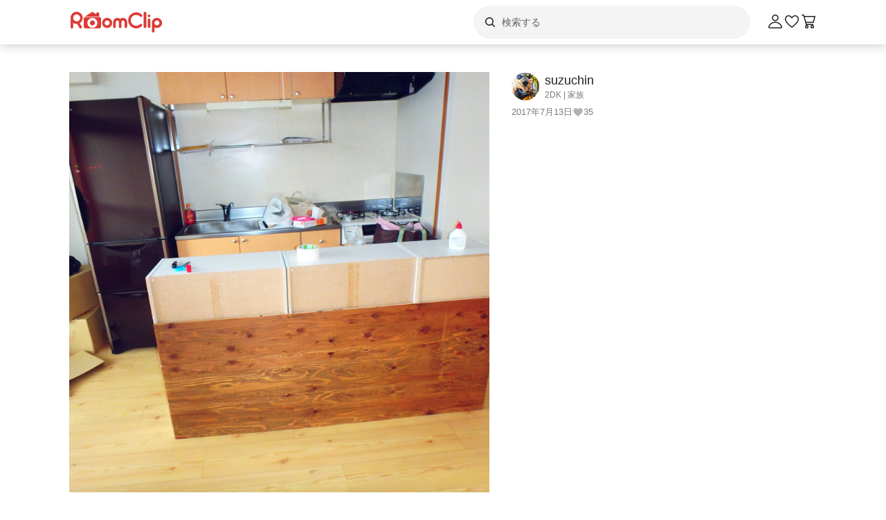

--- FILE ---
content_type: text/html; charset=utf-8
request_url: https://roomclip.jp/photo/dnaq
body_size: 76032
content:
<!DOCTYPE html><html lang="ja"><head><meta charSet="utf-8"/><meta name="viewport" content="width=device-width, initial-scale=1, minimum-scale=1, maximum-scale=1, user-scalable=no"/><link rel="preload" as="image" href="https://web-assets.roomclip.jp/rc_next_web/production/_next/public/images/applink/RCAppIcon.png"/><link rel="preload" as="image" imageSrcSet="https://cdn.roomclip.jp/photo/1536/3b32f9c23dae6af95f2e190517526a0b8aafdbd9.jpg" fetchPriority="high"/><link rel="preload" as="image" href="https://cdn.roomclip.jp/user/64/a57aeae3493235a485ea4c7d24fefe76a8bb9b82.jpg"/><link rel="stylesheet" href="https://web-assets.roomclip.jp/rc_next_web/production/_next/static/css/eb0c52f5a2800fd7.css" data-precedence="next"/><link rel="stylesheet" href="https://web-assets.roomclip.jp/rc_next_web/production/_next/static/css/103dc3ec0ef9979e.css" data-precedence="next"/><link rel="stylesheet" href="https://web-assets.roomclip.jp/rc_next_web/production/_next/static/css/d4b967d88c87f64f.css" data-precedence="next"/><link rel="stylesheet" href="https://web-assets.roomclip.jp/rc_next_web/production/_next/static/css/574aeb4ca5dff16b.css" data-precedence="next"/><link rel="stylesheet" href="https://web-assets.roomclip.jp/rc_next_web/production/_next/static/css/ff50db3d79663186.css" data-precedence="next"/><link rel="stylesheet" href="https://web-assets.roomclip.jp/rc_next_web/production/_next/static/css/671bf7dfde4076a5.css" data-precedence="next"/><link rel="stylesheet" href="https://web-assets.roomclip.jp/rc_next_web/production/_next/static/css/c60a2d0e3b0575ed.css" data-precedence="next"/><link rel="stylesheet" href="https://web-assets.roomclip.jp/rc_next_web/production/_next/static/css/78d07dd74f87e139.css" data-precedence="next"/><link rel="stylesheet" href="https://web-assets.roomclip.jp/rc_next_web/production/_next/static/css/af8e6195f2b0d7b6.css" data-precedence="next"/><link rel="stylesheet" href="https://web-assets.roomclip.jp/rc_next_web/production/_next/static/css/8592f16dae0041db.css" data-precedence="next"/><link rel="stylesheet" href="https://web-assets.roomclip.jp/rc_next_web/production/_next/static/css/c93cb32831f956ba.css" data-precedence="next"/><link rel="stylesheet" href="https://web-assets.roomclip.jp/rc_next_web/production/_next/static/css/7de1078bbc886363.css" data-precedence="next"/><link rel="stylesheet" href="https://web-assets.roomclip.jp/rc_next_web/production/_next/static/css/6e1051fadd5938dc.css" data-precedence="next"/><link rel="stylesheet" href="https://web-assets.roomclip.jp/rc_next_web/production/_next/static/css/890610523e6cf16d.css" data-precedence="next"/><link rel="stylesheet" href="https://web-assets.roomclip.jp/rc_next_web/production/_next/static/css/59d34000b9d1af73.css" data-precedence="next"/><link rel="stylesheet" href="https://web-assets.roomclip.jp/rc_next_web/production/_next/static/css/1559133c3e8f4264.css" data-precedence="next"/><link rel="stylesheet" href="https://web-assets.roomclip.jp/rc_next_web/production/_next/static/css/f79e99109c974432.css" data-precedence="next"/><link rel="stylesheet" href="https://web-assets.roomclip.jp/rc_next_web/production/_next/static/css/f338851bedec7f12.css" data-precedence="next"/><link rel="stylesheet" href="https://web-assets.roomclip.jp/rc_next_web/production/_next/static/css/ccad112d05315e82.css" data-precedence="next"/><link rel="stylesheet" href="https://web-assets.roomclip.jp/rc_next_web/production/_next/static/css/53123177ac55e2ac.css" data-precedence="next"/><link rel="stylesheet" href="https://web-assets.roomclip.jp/rc_next_web/production/_next/static/css/ea53edfbef56a909.css" data-precedence="next"/><link rel="stylesheet" href="https://web-assets.roomclip.jp/rc_next_web/production/_next/static/css/58a1ebaa46501cbf.css" data-precedence="next"/><link rel="stylesheet" href="https://web-assets.roomclip.jp/rc_next_web/production/_next/static/css/c564a6852ef740cc.css" data-precedence="next"/><link rel="stylesheet" href="https://web-assets.roomclip.jp/rc_next_web/production/_next/static/css/1ed02ee6bea7bffb.css" data-precedence="next"/><link rel="stylesheet" href="https://web-assets.roomclip.jp/rc_next_web/production/_next/static/css/a71de5550d337a5c.css" data-precedence="next"/><link rel="stylesheet" href="https://web-assets.roomclip.jp/rc_next_web/production/_next/static/css/b69a5817bcf1f131.css" data-precedence="next"/><link rel="stylesheet" href="https://web-assets.roomclip.jp/rc_next_web/production/_next/static/css/d8f5467771adbfe3.css" data-precedence="next"/><link rel="stylesheet" href="https://web-assets.roomclip.jp/rc_next_web/production/_next/static/css/7dddf6ffe708e30a.css" data-precedence="next"/><link rel="stylesheet" href="https://web-assets.roomclip.jp/rc_next_web/production/_next/static/css/8cfe2473273be3e2.css" data-precedence="next"/><link rel="stylesheet" href="https://web-assets.roomclip.jp/rc_next_web/production/_next/static/css/752b77b1d3f1ff6b.css" data-precedence="next"/><link rel="stylesheet" href="https://web-assets.roomclip.jp/rc_next_web/production/_next/static/css/b4fce936e9457373.css" data-precedence="next"/><link rel="stylesheet" href="https://web-assets.roomclip.jp/rc_next_web/production/_next/static/css/65a1d3d323002c7a.css" data-precedence="next"/><link rel="stylesheet" href="https://web-assets.roomclip.jp/rc_next_web/production/_next/static/css/53abe1f6bf94e809.css" data-precedence="next"/><link rel="stylesheet" href="https://web-assets.roomclip.jp/rc_next_web/production/_next/static/css/3e42b16ffec82918.css" data-precedence="next"/><link rel="stylesheet" href="https://web-assets.roomclip.jp/rc_next_web/production/_next/static/css/4d1b9bd39d55a389.css" data-precedence="next"/><link rel="stylesheet" href="https://web-assets.roomclip.jp/rc_next_web/production/_next/static/css/57d784b1cb1fac04.css" data-precedence="next"/><link rel="stylesheet" href="https://web-assets.roomclip.jp/rc_next_web/production/_next/static/css/aafcec42492bb204.css" data-precedence="next"/><link rel="stylesheet" href="https://web-assets.roomclip.jp/rc_next_web/production/_next/static/css/acfc936ffb9d7338.css" data-precedence="next"/><link rel="stylesheet" href="https://web-assets.roomclip.jp/rc_next_web/production/_next/static/css/bd4a450e253207c3.css" data-precedence="next"/><link rel="stylesheet" href="https://web-assets.roomclip.jp/rc_next_web/production/_next/static/css/0bd88b8157b4098b.css" data-precedence="next"/><link rel="stylesheet" href="https://web-assets.roomclip.jp/rc_next_web/production/_next/static/css/c09765264c028322.css" data-precedence="next"/><link rel="stylesheet" href="https://web-assets.roomclip.jp/rc_next_web/production/_next/static/css/d20d81be212cb256.css" data-precedence="next"/><link rel="stylesheet" href="https://web-assets.roomclip.jp/rc_next_web/production/_next/static/css/a69c153e1f1d1461.css" data-precedence="next"/><link rel="stylesheet" href="https://web-assets.roomclip.jp/rc_next_web/production/_next/static/css/d5620c7b7059fdc4.css" data-precedence="next"/><link rel="stylesheet" href="https://web-assets.roomclip.jp/rc_next_web/production/_next/static/css/44c94c913c450458.css" data-precedence="next"/><link rel="stylesheet" href="https://web-assets.roomclip.jp/rc_next_web/production/_next/static/css/7a02966a352c66bc.css" data-precedence="next"/><link rel="stylesheet" href="https://web-assets.roomclip.jp/rc_next_web/production/_next/static/css/9dab9f07eeb5c467.css" data-precedence="next"/><link rel="stylesheet" href="https://web-assets.roomclip.jp/rc_next_web/production/_next/static/css/58d251b847e55958.css" data-precedence="next"/><link rel="stylesheet" href="https://web-assets.roomclip.jp/rc_next_web/production/_next/static/css/4bfa1eb78bc71ded.css" data-precedence="next"/><link rel="stylesheet" href="https://web-assets.roomclip.jp/rc_next_web/production/_next/static/css/d024d638d9f085dc.css" data-precedence="next"/><link rel="stylesheet" href="https://web-assets.roomclip.jp/rc_next_web/production/_next/static/css/4fa589bf8c30b489.css" data-precedence="next"/><link rel="stylesheet" href="https://web-assets.roomclip.jp/rc_next_web/production/_next/static/css/f33317f5111785e3.css" data-precedence="next"/><link rel="stylesheet" href="https://web-assets.roomclip.jp/rc_next_web/production/_next/static/css/88d05ed1eaa31ed7.css" data-precedence="next"/><link rel="stylesheet" href="https://web-assets.roomclip.jp/rc_next_web/production/_next/static/css/4006589dfca0b313.css" data-precedence="next"/><link rel="stylesheet" href="https://web-assets.roomclip.jp/rc_next_web/production/_next/static/css/8c7963b0c37f1bcb.css" data-precedence="next"/><link rel="stylesheet" href="https://web-assets.roomclip.jp/rc_next_web/production/_next/static/css/590bdc8c5194908e.css" data-precedence="next"/><link rel="stylesheet" href="https://web-assets.roomclip.jp/rc_next_web/production/_next/static/css/3054734471838411.css" data-precedence="next"/><link rel="stylesheet" href="https://web-assets.roomclip.jp/rc_next_web/production/_next/static/css/5a230494831a48ca.css" data-precedence="next"/><link rel="stylesheet" href="https://web-assets.roomclip.jp/rc_next_web/production/_next/static/css/442435feff89acd5.css" data-precedence="next"/><link rel="stylesheet" href="https://web-assets.roomclip.jp/rc_next_web/production/_next/static/css/91209ec5782cd547.css" data-precedence="next"/><link rel="stylesheet" href="https://web-assets.roomclip.jp/rc_next_web/production/_next/static/css/22e6b2ec9992725e.css" data-precedence="next"/><link rel="stylesheet" href="https://web-assets.roomclip.jp/rc_next_web/production/_next/static/css/bca4eedf33cb9236.css" data-precedence="next"/><link rel="stylesheet" href="https://web-assets.roomclip.jp/rc_next_web/production/_next/static/css/4ca24c6edf2c67b5.css" data-precedence="next"/><link rel="stylesheet" href="https://web-assets.roomclip.jp/rc_next_web/production/_next/static/css/d2ab3d8f07fe1972.css" data-precedence="next"/><link rel="stylesheet" href="https://web-assets.roomclip.jp/rc_next_web/production/_next/static/css/5c76e0b9f6453bcf.css" data-precedence="next"/><link rel="stylesheet" href="https://web-assets.roomclip.jp/rc_next_web/production/_next/static/css/09a2ffe3bcddb782.css" data-precedence="next"/><link rel="stylesheet" href="https://web-assets.roomclip.jp/rc_next_web/production/_next/static/css/e2ba583639688915.css" data-precedence="next"/><link rel="stylesheet" href="https://web-assets.roomclip.jp/rc_next_web/production/_next/static/css/9cfe24c2b7ef2a08.css" data-precedence="next"/><link rel="stylesheet" href="https://web-assets.roomclip.jp/rc_next_web/production/_next/static/css/803ad09f6bcaafab.css" data-precedence="next"/><link rel="stylesheet" href="https://web-assets.roomclip.jp/rc_next_web/production/_next/static/css/72171b75a6fe5d9b.css" data-precedence="next"/><link rel="stylesheet" href="https://web-assets.roomclip.jp/rc_next_web/production/_next/static/css/4f8ae6d681767c6c.css" data-precedence="next"/><link rel="stylesheet" href="https://web-assets.roomclip.jp/rc_next_web/production/_next/static/css/b4c82446e8ff8c74.css" data-precedence="next"/><link rel="stylesheet" href="https://web-assets.roomclip.jp/rc_next_web/production/_next/static/css/1ec2575a1597a634.css" data-precedence="next"/><link rel="stylesheet" href="https://web-assets.roomclip.jp/rc_next_web/production/_next/static/css/7776b5f36d406d4a.css" data-precedence="next"/><link rel="stylesheet" href="https://web-assets.roomclip.jp/rc_next_web/production/_next/static/css/4fa0f09681b999fe.css" data-precedence="next"/><link rel="stylesheet" href="https://web-assets.roomclip.jp/rc_next_web/production/_next/static/css/a71529c72c4a8802.css" data-precedence="next"/><link rel="stylesheet" href="https://web-assets.roomclip.jp/rc_next_web/production/_next/static/css/664afff967287aea.css" data-precedence="next"/><link rel="preload" as="script" fetchPriority="low" href="https://web-assets.roomclip.jp/rc_next_web/production/_next/static/chunks/webpack-54c1eecb12d7baa6.js"/><script src="https://web-assets.roomclip.jp/rc_next_web/production/_next/static/chunks/4bd1b696-af27909e1ae90172.js" async=""></script><script src="https://web-assets.roomclip.jp/rc_next_web/production/_next/static/chunks/9500-cb3b7f83ea457a6b.js" async=""></script><script src="https://web-assets.roomclip.jp/rc_next_web/production/_next/static/chunks/main-app-8bd4a82fad699fc3.js" async=""></script><script src="https://web-assets.roomclip.jp/rc_next_web/production/_next/static/chunks/4899-ae550264009eb59a.js" async=""></script><script src="https://web-assets.roomclip.jp/rc_next_web/production/_next/static/chunks/8340-9b4ce6e8200ee79d.js" async=""></script><script src="https://web-assets.roomclip.jp/rc_next_web/production/_next/static/chunks/4082-b49ebc1ad1089ddf.js" async=""></script><script src="https://web-assets.roomclip.jp/rc_next_web/production/_next/static/chunks/9318-3525f7af178c3206.js" async=""></script><script src="https://web-assets.roomclip.jp/rc_next_web/production/_next/static/chunks/8143-621719344cb95e1f.js" async=""></script><script src="https://web-assets.roomclip.jp/rc_next_web/production/_next/static/chunks/9936-093a660c5de7be10.js" async=""></script><script src="https://web-assets.roomclip.jp/rc_next_web/production/_next/static/chunks/9182-dbca62634afcd2b1.js" async=""></script><script src="https://web-assets.roomclip.jp/rc_next_web/production/_next/static/chunks/app/global-error-ae9cdd265f8f29d9.js" async=""></script><script src="https://web-assets.roomclip.jp/rc_next_web/production/_next/static/chunks/a193c3dc-d11b7aeeca58d920.js" async=""></script><script src="https://web-assets.roomclip.jp/rc_next_web/production/_next/static/chunks/9904-069141bcfb19fb79.js" async=""></script><script src="https://web-assets.roomclip.jp/rc_next_web/production/_next/static/chunks/1749-c8325b200cd8681b.js" async=""></script><script src="https://web-assets.roomclip.jp/rc_next_web/production/_next/static/chunks/6271-f63cb57fda76e9b6.js" async=""></script><script src="https://web-assets.roomclip.jp/rc_next_web/production/_next/static/chunks/app/layout-55c0a8450439c7ec.js" async=""></script><script src="https://web-assets.roomclip.jp/rc_next_web/production/_next/static/chunks/5272-2303a848bdbd90dd.js" async=""></script><script src="https://web-assets.roomclip.jp/rc_next_web/production/_next/static/chunks/8072-03e24fb9620cb5b1.js" async=""></script><script src="https://web-assets.roomclip.jp/rc_next_web/production/_next/static/chunks/3956-f7f32b681633aa55.js" async=""></script><script src="https://web-assets.roomclip.jp/rc_next_web/production/_next/static/chunks/1313-2f58dffd938f5241.js" async=""></script><script src="https://web-assets.roomclip.jp/rc_next_web/production/_next/static/chunks/7505-1b10eec5ebf78609.js" async=""></script><script src="https://web-assets.roomclip.jp/rc_next_web/production/_next/static/chunks/3266-b4aab84ccd3c58de.js" async=""></script><script src="https://web-assets.roomclip.jp/rc_next_web/production/_next/static/chunks/7411-76444d71f4af45c3.js" async=""></script><script src="https://web-assets.roomclip.jp/rc_next_web/production/_next/static/chunks/4318-b66dfd4d389477a0.js" async=""></script><script src="https://web-assets.roomclip.jp/rc_next_web/production/_next/static/chunks/1276-ad811dcb8e92083b.js" async=""></script><script src="https://web-assets.roomclip.jp/rc_next_web/production/_next/static/chunks/app/photo/%5Bid%5D/page-760aa74f557a6b6b.js" async=""></script><script src="https://web-assets.roomclip.jp/rc_next_web/production/_next/static/chunks/app/error-9b6e8a238434bc2d.js" async=""></script><script src="https://web-assets.roomclip.jp/rc_next_web/production/_next/static/chunks/app/not-found-7ca6c0ef290f6380.js" async=""></script><link rel="preload" href="https://www.googletagmanager.com/gtag/js?id=G-0SWN1MPXTM" as="script"/><link rel="preload" href="https://www.googletagmanager.com/gtm.js?id=GTM-PKJTV3W" as="script"/><link rel="preload" href="https://www.google.com/recaptcha/api.js?render=6LeU_K4ZAAAAAC2or0aPsz8hbxF9VysB6Bm7iU5l&amp;hl=ja" as="script"/><link rel="preload" href="https://securepubads.g.doubleclick.net/tag/js/gpt.js" as="script" crossorigin=""/><meta name="next-size-adjust" content=""/><title>キッチン/カラーボックス カウンター/カラーボックス DIY/賃貸/2DK 賃貸...などのインテリア実例 - 2017-07-13 16:16:26 ｜ RoomClip（ルームクリップ）</title><meta name="description" content="「製作途中〜...」2DK・家族・suzuchinのインテリア実例。"/><meta name="keywords" content="roomclip,部屋,インテリア"/><meta name="robots" content="index"/><meta name="fb:app_id" content="362011867144945"/><link rel="canonical" href="https://roomclip.jp/photo/dnaq"/><meta property="og:title" content="キッチン/カラーボックス カウンター/カラーボックス DIY/賃貸/2DK 賃貸...などのインテリア実例 - 2017-07-13 16:16:26 ｜ RoomClip（ルームクリップ）"/><meta property="og:description" content="「製作途中〜...」2DK・家族・suzuchinのインテリア実例。"/><meta property="og:url" content="https://roomclip.jp/photo/dnaq"/><meta property="og:site_name" content="RoomClip（ルームクリップ）"/><meta property="og:locale" content="ja_JP"/><meta property="og:image" content="https://cdn.roomclip.jp/photo/640/3b32f9c23dae6af95f2e190517526a0b8aafdbd9.jpg"/><meta property="og:type" content="website"/><meta name="twitter:card" content="summary_large_image"/><meta name="twitter:site" content="@RoomClipJP"/><meta name="twitter:title" content="キッチン/カラーボックス カウンター/カラーボックス DIY/賃貸/2DK 賃貸...などのインテリア実例 - 2017-07-13 16:16:26 ｜ RoomClip（ルームクリップ）"/><meta name="twitter:description" content="「製作途中〜...」2DK・家族・suzuchinのインテリア実例。"/><meta name="twitter:image" content="https://cdn.roomclip.jp/photo/640/3b32f9c23dae6af95f2e190517526a0b8aafdbd9.jpg"/><link rel="icon" href="/favicon.ico" type="image/x-icon" sizes="16x16"/><script>document.querySelectorAll('body link[rel="icon"], body link[rel="apple-touch-icon"]').forEach(el => document.head.appendChild(el))</script><meta name="sentry-trace" content="9f15ee44347ca846bfc437767d5815ed-d9a08589db627360-0"/><meta name="baggage" content="sentry-environment=production,sentry-public_key=881aff03fd784bbc2b8bb7bb0825d810,sentry-trace_id=9f15ee44347ca846bfc437767d5815ed,sentry-org_id=89629,sentry-sampled=false,sentry-sample_rand=0.1873750600126134,sentry-sample_rate=0.01"/><script src="https://web-assets.roomclip.jp/rc_next_web/production/_next/static/chunks/polyfills-42372ed130431b0a.js" noModule=""></script></head><body><div hidden=""><!--$--><!--/$--></div><style>#nprogress{pointer-events:none}#nprogress .bar{background:#dc3c36;position:fixed;z-index:1600;top: 0;left:0;width:100%;height:2px}#nprogress .peg{display:block;position:absolute;right:0;width:100px;height:100%;box-shadow:0 0 10px #dc3c36,0 0 5px #dc3c36;opacity:1;-webkit-transform:rotate(3deg) translate(0px,-4px);-ms-transform:rotate(3deg) translate(0px,-4px);transform:rotate(3deg) translate(0px,-4px)}#nprogress .spinner{display:block;position:fixed;z-index:1600;top: 15px;right:15px}#nprogress .spinner-icon{width:18px;height:18px;box-sizing:border-box;border:2px solid transparent;border-top-color:#dc3c36;border-left-color:#dc3c36;border-radius:50%;-webkit-animation:nprogress-spinner 400ms linear infinite;animation:nprogress-spinner 400ms linear infinite}.nprogress-custom-parent{overflow:hidden;position:relative}.nprogress-custom-parent #nprogress .bar,.nprogress-custom-parent #nprogress .spinner{position:absolute}@-webkit-keyframes nprogress-spinner{0%{-webkit-transform:rotate(0deg)}100%{-webkit-transform:rotate(360deg)}}@keyframes nprogress-spinner{0%{transform:rotate(0deg)}100%{transform:rotate(360deg)}}</style><header class="l3git70"><div class="_1abdy6o1"><div><div class="_1035dgu0"><div class="_1035dgu2"><a href="/" class="_1035dgu1"><span class="_1hhcfdu0 _16c7rcu0 _16c7rcu1" style="width:136px;height:32px"><svg xmlns="http://www.w3.org/2000/svg" xml:space="preserve" viewBox="0 0 136 32"><path d="M43.3 8.3V4.1c0-.5-.4-1-1-1h-2.2c-.5 0-1 .4-1 1v1.5l-4.7-3.1c-.6-.4-1.3-.4-1.8 0L22.3 9.3h22.3zm1.4 1.8H22.3c-.8 0-1.4.6-1.4 1.4v11.4c0 1.8 1.4 3.2 3.2 3.2h18.7c1.8 0 3.2-1.4 3.2-3.2V11.5c.1-.8-.6-1.4-1.3-1.4M33.5 25.3c-4 0-7.2-3.2-7.2-7.2s3.2-7.2 7.2-7.2 7.2 3.2 7.2 7.2-3.2 7.2-7.2 7.2m-14-14.5C19.5 6 15.6 2 10.7 2 5.9 2 2 5.9 2 10.8v13.5c0 1 .8 1.9 1.9 1.9 1 0 1.9-.8 1.9-1.9V18c1.4 1 3.2 1.6 5 1.6h.7l3.3 5.7c.3.6 1 .9 1.6.9q.45 0 .9-.3c.9-.5 1.2-1.7.7-2.6l-2.8-4.9c2.6-1.5 4.3-4.4 4.3-7.6m-8.7 5c-2.8 0-5-2.3-5-5s2.3-5 5-5 5 2.3 5 5-2.3 5-5 5m22.7-1.3c-2 0-3.6 1.6-3.6 3.6s1.6 3.6 3.6 3.6 3.6-1.6 3.6-3.6-1.6-3.6-3.6-3.6m93.2-3.7c-4 0-7.3 3.3-7.3 7.3v12c0 1 .8 1.9 1.9 1.9 1 0 1.9-.8 1.9-1.9v-5.6q1.65.9 3.6.9c4 0 7.3-3.3 7.3-7.3-.1-4-3.4-7.3-7.4-7.3m0 10.9c-2 0-3.6-1.6-3.6-3.6s1.6-3.6 3.6-3.6 3.6 1.6 3.6 3.6-1.6 3.6-3.6 3.6m-11.3-9.9c-1 0-1.9.8-1.9 1.9v9.8c0 1 .8 1.9 1.9 1.9 1 0 1.9-.8 1.9-1.9v-9.8c0-1-.9-1.9-1.9-1.9M109.5 2c-1 0-1.9.8-1.9 1.9v19.7c0 1 .8 1.9 1.9 1.9 1 0 1.9-.8 1.9-1.9V3.9c0-1.1-.8-1.9-1.9-1.9m5.9 4c-1 0-1.9.8-1.9 1.9s.8 1.9 1.9 1.9 1.9-.8 1.9-1.9-.9-1.9-1.9-1.9m-18.6.6c2.1 0 4.1.8 5.6 2.3.7.7 1.9.7 2.7 0 .7-.7.7-1.9 0-2.7-4.5-4.5-11.9-4.5-16.5 0-2.2 2.2-3.4 5.1-3.4 8.2s1.2 6 3.4 8.2c2.3 2.3 5.3 3.4 8.2 3.4s6-1.1 8.2-3.4c.7-.7.7-1.9 0-2.7-.7-.7-1.9-.7-2.7 0-3.1 3.1-8.1 3.1-11.1 0-1.5-1.5-2.3-3.5-2.3-5.6s.8-4.1 2.3-5.6c1.5-1.3 3.5-2.1 5.6-2.1m-42 4.2c-4 0-7.3 3.3-7.3 7.3s3.3 7.3 7.3 7.3 7.3-3.3 7.3-7.3-3.3-7.3-7.3-7.3m0 10.9c-2 0-3.6-1.6-3.6-3.6s1.6-3.6 3.6-3.6 3.6 1.6 3.6 3.6c-.1 2-1.7 3.6-3.6 3.6m22.9-10.9c-1.6 0-3 .6-4.1 1.6-1.1-1-2.5-1.6-4.1-1.6-3.3 0-6 2.7-6 6v6.8c0 1 .8 1.9 1.9 1.9 1 0 1.9-.8 1.9-1.9v-6.8c0-1.2 1-2.2 2.2-2.2s2.2 1 2.2 2.2v6.8c0 1 .8 1.9 1.9 1.9 1 0 1.9-.8 1.9-1.9v-6.8c0-1.2 1-2.2 2.2-2.2s2.2 1 2.2 2.2v6.8c0 1 .8 1.9 1.9 1.9 1 0 1.9-.8 1.9-1.9v-6.8c0-3.3-2.7-6-6-6" class="Logo_RClogo_base00_svg__st1"></path></svg></span></a><div class="_1hkx6rh0"><div class="_1hkx6rh2"><div><div class="_11t4cop0 _11t4cop1"><span class="_11t4copa _11t4cop8 _16c7rcu0 _16c7rcu1" style="width:24px;height:24px"><svg xmlns="http://www.w3.org/2000/svg" viewBox="0 0 24 24"><path d="m18.78 17.72-3.04-3.04A5.98 5.98 0 0 0 17 11c0-3.31-2.69-6-6-6s-6 2.69-6 6 2.69 6 6 6c1.39 0 2.66-.47 3.68-1.26l3.04 3.04c.15.15.34.22.53.22s.38-.07.53-.22c.29-.29.29-.77 0-1.06M6.5 11c0-2.48 2.02-4.5 4.5-4.5s4.5 2.02 4.5 4.5-2.02 4.5-4.5 4.5-4.5-2.02-4.5-4.5"></path></svg></span><input placeholder="検索する" class="_11t4cop5 _11t4cop4 _11t4copi _11t4cop7 _11t4cop6 _11t4cop2" type="text" value=""/></div></div></div></div></div><div class="_1035dgu3"><a href="/account/login" class="c78hwx7"><span class="dtko951 _16c7rcu0 " style="width:24px;height:24px"><svg xmlns="http://www.w3.org/2000/svg" viewBox="0 0 24 24" class=""><path fill="#222" d="M21.93 19.44c-1.08-3.98-5.35-6.97-9.93-6.97s-8.85 3-9.93 6.97c-.16.6-.04 1.23.35 1.74.4.52 1.01.82 1.66.82h15.84c.66 0 1.27-.3 1.66-.82.38-.5.51-1.13.35-1.74m-1.54.83c-.11.15-.28.23-.47.23H4.08c-.19 0-.36-.08-.47-.23a.46.46 0 0 1-.09-.43C4.29 17 7.53 13.97 12 13.97s7.71 3.02 8.48 5.87c.05.2-.03.36-.09.43M12 11.5c2.62 0 4.75-2.13 4.75-4.75S14.62 2 12 2 7.25 4.13 7.25 6.75 9.38 11.5 12 11.5m0-8c1.79 0 3.25 1.46 3.25 3.25S13.79 10 12 10 8.75 8.54 8.75 6.75 10.21 3.5 12 3.5"></path></svg></span></a><a href="/shopping/wishlists" class="_1035dgu4"><span class="dtko951 _16c7rcu0 " style="width:24px;height:24px"><svg xmlns="http://www.w3.org/2000/svg" viewBox="0 0 24 24" class=""><path fill="#222" d="M12 21c-.15 0-.3-.05-.44-.14-.38-.27-9.43-6.78-9.55-11.82 0-.07-.23-2.81 1.52-4.47 1.73-1.64 4.11-2.03 6.07-.98.04.02.6.37.74.48.5.37 1.13.88 1.66 1.49.53-.6 1.17-1.12 1.68-1.5.12-.09.68-.44.68-.44 2-1.07 4.38-.69 6.11.96C22.22 6.24 22 8.99 21.99 9.1c-.12 4.99-9.17 11.5-9.55 11.77-.13.09-.28.14-.44.14ZM7.28 4.49c-.94 0-1.91.4-2.71 1.16-1.21 1.15-1.06 3.28-1.06 3.3.09 3.42 5.8 8.36 8.49 10.37 2.7-2.01 8.41-6.95 8.49-10.32 0-.07.17-2.19-1.05-3.35-1.27-1.21-2.92-1.49-4.32-.75 0 0-.41.25-.53.34-.91.67-1.6 1.35-1.94 1.94-.27.46-1.03.46-1.29 0-.34-.59-1.02-1.27-1.92-1.92-.14-.1-.58-.37-.58-.37-.5-.27-1.03-.4-1.57-.4Z"></path></svg></span></a><a href="/shopping/carts" class="_1035dgu4"><span class="dtko951 dtko950 _16c7rcu0 " style="width:24px;height:24px"><svg xmlns="http://www.w3.org/2000/svg" viewBox="0 0 24 24" class=""><path fill="#222" d="m19.77 13.44 2.21-8.5c.06-.22 0-.46-.13-.65S21.49 4 21.26 4H6.15l-.41-1.46A.75.75 0 0 0 5.02 2H2.76c-.41 0-.75.34-.75.75s.34.75.75.75h1.7l3.68 12.96c.09.32.39.54.72.54h.65a2.5 2.5 0 0 0 0 5 2.5 2.5 0 0 0 0-5h8a2.5 2.5 0 0 0 0 5 2.5 2.5 0 0 0 0-5h.75c.41 0 .75-.34.75-.75s-.34-.75-.75-.75H9.43L9 14h10.05c.34 0 .64-.23.73-.56ZM18.5 19.5c0 .55-.45 1-1 1s-1-.45-1-1 .45-1 1-1 1 .45 1 1m-8 0c0 .55-.45 1-1 1s-1-.45-1-1 .45-1 1-1 1 .45 1 1m-1.94-7-1.99-7h13.71l-1.82 7z"></path></svg></span></a></div></div></div></div><div class="_1abdy6o0"><div class="l3n7j70"><div class="l3n7j71"><img class="l3n7j73" src="https://web-assets.roomclip.jp/rc_next_web/production/_next/public/images/applink/RCAppIcon.png" alt="RoomClipアプリのアイコン"/><div class="l3n7j75 l3n7j74"><span class="_1cwoxud1 l3n7j76" style="--_1cwoxud0:1">600万の実例から商品や部屋を探せる</span><span class="_1cwoxud1 l3n7j77" style="--_1cwoxud0:1">Google Play (無料)</span></div><a class="l3n7j78" href="/redirect/applink?&amp;place=HEADER" data-place="HEADER"><span class="l3n7j79">アプリで開く</span></a></div></div><div class="_7ogvea0"><div class="_7ogvea2"><div class="_7ogvea3"><span class="dtko951 _16c7rcu0 " style="width:24px;height:24px"><svg xmlns="http://www.w3.org/2000/svg" viewBox="0 0 24 24"><path fill="#222" d="M3 6h18c.55 0 1-.45 1-1s-.45-1-1-1H3c-.55 0-1 .45-1 1s.45 1 1 1m18 5H3c-.55 0-1 .45-1 1s.45 1 1 1h18c.55 0 1-.45 1-1s-.45-1-1-1m0 7H3c-.55 0-1 .45-1 1s.45 1 1 1h18c.55 0 1-.45 1-1s-.45-1-1-1"></path></svg></span></div></div><a href="/"><div class="_7ogvea1"><span class="_1hhcfdu0 _16c7rcu0 _16c7rcu1" style="width:102px;height:24px"><svg xmlns="http://www.w3.org/2000/svg" xml:space="preserve" viewBox="0 0 136 32"><path d="M43.3 8.3V4.1c0-.5-.4-1-1-1h-2.2c-.5 0-1 .4-1 1v1.5l-4.7-3.1c-.6-.4-1.3-.4-1.8 0L22.3 9.3h22.3zm1.4 1.8H22.3c-.8 0-1.4.6-1.4 1.4v11.4c0 1.8 1.4 3.2 3.2 3.2h18.7c1.8 0 3.2-1.4 3.2-3.2V11.5c.1-.8-.6-1.4-1.3-1.4M33.5 25.3c-4 0-7.2-3.2-7.2-7.2s3.2-7.2 7.2-7.2 7.2 3.2 7.2 7.2-3.2 7.2-7.2 7.2m-14-14.5C19.5 6 15.6 2 10.7 2 5.9 2 2 5.9 2 10.8v13.5c0 1 .8 1.9 1.9 1.9 1 0 1.9-.8 1.9-1.9V18c1.4 1 3.2 1.6 5 1.6h.7l3.3 5.7c.3.6 1 .9 1.6.9q.45 0 .9-.3c.9-.5 1.2-1.7.7-2.6l-2.8-4.9c2.6-1.5 4.3-4.4 4.3-7.6m-8.7 5c-2.8 0-5-2.3-5-5s2.3-5 5-5 5 2.3 5 5-2.3 5-5 5m22.7-1.3c-2 0-3.6 1.6-3.6 3.6s1.6 3.6 3.6 3.6 3.6-1.6 3.6-3.6-1.6-3.6-3.6-3.6m93.2-3.7c-4 0-7.3 3.3-7.3 7.3v12c0 1 .8 1.9 1.9 1.9 1 0 1.9-.8 1.9-1.9v-5.6q1.65.9 3.6.9c4 0 7.3-3.3 7.3-7.3-.1-4-3.4-7.3-7.4-7.3m0 10.9c-2 0-3.6-1.6-3.6-3.6s1.6-3.6 3.6-3.6 3.6 1.6 3.6 3.6-1.6 3.6-3.6 3.6m-11.3-9.9c-1 0-1.9.8-1.9 1.9v9.8c0 1 .8 1.9 1.9 1.9 1 0 1.9-.8 1.9-1.9v-9.8c0-1-.9-1.9-1.9-1.9M109.5 2c-1 0-1.9.8-1.9 1.9v19.7c0 1 .8 1.9 1.9 1.9 1 0 1.9-.8 1.9-1.9V3.9c0-1.1-.8-1.9-1.9-1.9m5.9 4c-1 0-1.9.8-1.9 1.9s.8 1.9 1.9 1.9 1.9-.8 1.9-1.9-.9-1.9-1.9-1.9m-18.6.6c2.1 0 4.1.8 5.6 2.3.7.7 1.9.7 2.7 0 .7-.7.7-1.9 0-2.7-4.5-4.5-11.9-4.5-16.5 0-2.2 2.2-3.4 5.1-3.4 8.2s1.2 6 3.4 8.2c2.3 2.3 5.3 3.4 8.2 3.4s6-1.1 8.2-3.4c.7-.7.7-1.9 0-2.7-.7-.7-1.9-.7-2.7 0-3.1 3.1-8.1 3.1-11.1 0-1.5-1.5-2.3-3.5-2.3-5.6s.8-4.1 2.3-5.6c1.5-1.3 3.5-2.1 5.6-2.1m-42 4.2c-4 0-7.3 3.3-7.3 7.3s3.3 7.3 7.3 7.3 7.3-3.3 7.3-7.3-3.3-7.3-7.3-7.3m0 10.9c-2 0-3.6-1.6-3.6-3.6s1.6-3.6 3.6-3.6 3.6 1.6 3.6 3.6c-.1 2-1.7 3.6-3.6 3.6m22.9-10.9c-1.6 0-3 .6-4.1 1.6-1.1-1-2.5-1.6-4.1-1.6-3.3 0-6 2.7-6 6v6.8c0 1 .8 1.9 1.9 1.9 1 0 1.9-.8 1.9-1.9v-6.8c0-1.2 1-2.2 2.2-2.2s2.2 1 2.2 2.2v6.8c0 1 .8 1.9 1.9 1.9 1 0 1.9-.8 1.9-1.9v-6.8c0-1.2 1-2.2 2.2-2.2s2.2 1 2.2 2.2v6.8c0 1 .8 1.9 1.9 1.9 1 0 1.9-.8 1.9-1.9v-6.8c0-3.3-2.7-6-6-6" class="Logo_RClogo_base00_svg__st1"></path></svg></span></div></a><div class="_7ogvea4"><div><span class="dtko951 _16c7rcu0 " style="width:24px;height:24px"><svg xmlns="http://www.w3.org/2000/svg" viewBox="0 0 24 24" class=""><g data-name="\u30EC\u30A4\u30E4\u30FC 2"><path d="M21.78 20.72 17 16a8.51 8.51 0 1 0-1 1l4.77 4.76a.75.75 0 0 0 1.06 0 .75.75 0 0 0-.05-1.04M10.5 17.5a7 7 0 1 1 7-7 7 7 0 0 1-7 7" data-name="\u30EC\u30A4\u30E4\u30FC 1"></path></g></svg></span></div><a href="/shopping/carts"><span class="dtko951 dtko950 _16c7rcu0 " style="width:24px;height:24px"><svg xmlns="http://www.w3.org/2000/svg" viewBox="0 0 24 24" class=""><path fill="#222" d="m19.77 13.44 2.21-8.5c.06-.22 0-.46-.13-.65S21.49 4 21.26 4H6.15l-.41-1.46A.75.75 0 0 0 5.02 2H2.76c-.41 0-.75.34-.75.75s.34.75.75.75h1.7l3.68 12.96c.09.32.39.54.72.54h.65a2.5 2.5 0 0 0 0 5 2.5 2.5 0 0 0 0-5h8a2.5 2.5 0 0 0 0 5 2.5 2.5 0 0 0 0-5h.75c.41 0 .75-.34.75-.75s-.34-.75-.75-.75H9.43L9 14h10.05c.34 0 .64-.23.73-.56ZM18.5 19.5c0 .55-.45 1-1 1s-1-.45-1-1 .45-1 1-1 1 .45 1 1m-8 0c0 .55-.45 1-1 1s-1-.45-1-1 .45-1 1-1 1 .45 1 1m-1.94-7-1.99-7h13.71l-1.82 7z"></path></svg></span></a></div></div></div></header><div class="_1b30g5e0"><script type="application/ld+json">[{"@context":"https://schema.org","@type":"BreadcrumbList","itemListElement":[{"@type":"ListItem","position":1,"name":"RoomClip","item":"https://roomclip.jp/"},{"@type":"ListItem","position":2,"name":"キッチン","item":"https://roomclip.jp/tag/6"}]},{"@context":"https://schema.org","@type":"BreadcrumbList","itemListElement":[{"@type":"ListItem","position":1,"name":"RoomClip","item":"https://roomclip.jp/"},{"@type":"ListItem","position":2,"name":"カラーボックス","item":"https://roomclip.jp/tag/219"},{"@type":"ListItem","position":3,"name":"カラーボックス カウンター","item":"https://roomclip.jp/tag/39416"},{"@type":"ListItem","position":4,"name":"キッチン × カラーボックス カウンター","item":"https://roomclip.jp/tag/6x39416"}]},{"@context":"https://schema.org","@type":"BreadcrumbList","itemListElement":[{"@type":"ListItem","position":1,"name":"RoomClip","item":"https://roomclip.jp/"},{"@type":"ListItem","position":2,"name":"DIY","item":"https://roomclip.jp/tag/472"},{"@type":"ListItem","position":3,"name":"カラーボックス DIY","item":"https://roomclip.jp/tag/152580"},{"@type":"ListItem","position":4,"name":"キッチン × カラーボックス DIY","item":"https://roomclip.jp/tag/6x152580"}]}]</script><div class="_4t58960"><div><div class="_1abdy6o0"><div class="_1t1dcgw0"><div class="_1t1dcgw4"><div class="fjgz4f0"><div class="fjgz4f1"><div class="fjgz4f2"><div class="fjgz4f3"><div class="fjgz4f4"><div class="fjgz4f5"><img loading="eager" fetchPriority="high" src="https://cdn.roomclip.jp/photo/640/3b32f9c23dae6af95f2e190517526a0b8aafdbd9.jpg" srcSet="https://cdn.roomclip.jp/photo/1536/3b32f9c23dae6af95f2e190517526a0b8aafdbd9.jpg" alt="suzuchinさんの部屋" width="704" height="704" class="fjgz4f6"/></div></div></div></div></div></div></div><div class="ofqwag5 ofqwag4"><div class="_2tzqrf0"><div class="_1abdy6o1"><a href="/myroom/555827" class="_1dq0zzo2 _1dq0zzo3"><div class="qnawz12"><div class="qnawz14" style="--qnawz10:40px;--qnawz11:40px"><img src="https://cdn.roomclip.jp/user/64/a57aeae3493235a485ea4c7d24fefe76a8bb9b82.jpg" alt="suzuchin" width="40" height="40" class="qnawz17"/></div></div><div class="_1dq0zzo4"><div class="_1dq0zzo6 _1dq0zzo1"><span class="_1cwoxud1 _1dq0zzob _1dq0zzoa" style="--_1cwoxud0:1">suzuchin</span><div class="_1dq0zzoj _1dq0zzoi _1dq0zzo8"><span>2DK<span> | </span></span><span>家族</span></div></div></div></a></div><div class="_2tzqrf2"><div class="_2tzqrf4 _2tzqrf3"><span>2017年7月13日</span><span class="_2tzqrf5"><span class="_2tzqrf6 _16c7rcu0 _16c7rcu1" style="width:16px;height:16px"><svg xmlns="http://www.w3.org/2000/svg" viewBox="0 0 24 24"><path fill="#222" d="M20.47 4.57c-1.73-1.65-4.11-2.03-6.11-.96 0 0-.56.35-.68.44-.51.38-1.15.9-1.68 1.5-.53-.6-1.16-1.12-1.66-1.49-.14-.11-.7-.46-.74-.48-1.96-1.05-4.34-.66-6.07.98C1.78 6.22 2 8.97 2.01 9.03c.12 5.04 9.17 11.55 9.55 11.82.13.09.28.14.44.14s.3-.05.44-.14c.38-.27 9.43-6.78 9.55-11.77 0-.12.23-2.86-1.52-4.52Z"></path></svg></span>35</span></div><div class="_1abdy6o0"><a href="/myroom/555827" class="_1dq0zzo2 _1dq0zzo0 _1dq0zzo3"><div class="qnawz12"><div class="qnawz14" style="--qnawz10:24px;--qnawz11:24px"><img src="https://cdn.roomclip.jp/user/64/a57aeae3493235a485ea4c7d24fefe76a8bb9b82.jpg" alt="suzuchin" width="24" height="24" class="qnawz17"/></div></div><div class="_1dq0zzo4"><div class="_1dq0zzo6 _1dq0zzo0"><span class="_1cwoxud1 _1dq0zzob _1dq0zzoa _1dq0zzoc" style="--_1cwoxud0:1">suzuchin</span><div class="_1dq0zzoj _1dq0zzoi _1dq0zzok _1dq0zzo8"><span>2DK<span> | </span></span><span>家族</span></div></div></div></a></div></div><div class="_1abdy6o0"><div class="dkxdrx0"><a href="/redirect/applink?&amp;place=PHOTO_SAVE" class="dkxdrx2"><div class="ck7ok23 ck7ok22 ck7ok25 ck7ok26 ck7ok27 ck7ok24 ck7ok21"><div class="ck7ok2d"><span class=" _16c7rcu0 _16c7rcu1" style="width:24px;height:24px"><svg xmlns="http://www.w3.org/2000/svg" data-name="\u30EC\u30A4\u30E4\u30FC_1" viewBox="0 0 24 24"><path d="m7 18 5-2.2 5 2.2V5H7zm-2 3V5c0-.6.2-1 .6-1.4S6.5 3 7 3h10c.5 0 1 .2 1.4.6s.6.9.6 1.4v16l-7-3z"></path></svg></span></div><div class="ck7ok2e"><span class="ck7ok2g ck7ok2f">アプリであとで見る</span></div></div></a></div></div></div></div></div></div><div class="_1abdy6o1"><div class="_1t1dcgw0"><div class="_1t1dcgw2"><div><div class="_1t1dcgw4"><div class="fjgz4f0"><div class="fjgz4f1"><div class="fjgz4f2"><div class="fjgz4f3"><div class="fjgz4f4"><div class="fjgz4f5"><img loading="eager" fetchPriority="high" src="https://cdn.roomclip.jp/photo/640/3b32f9c23dae6af95f2e190517526a0b8aafdbd9.jpg" srcSet="https://cdn.roomclip.jp/photo/1536/3b32f9c23dae6af95f2e190517526a0b8aafdbd9.jpg" alt="suzuchinさんの部屋" width="704" height="704" class="fjgz4f6"/></div></div></div></div></div></div></div></div></div><div class="_1t1dcgw3"><div class="_1m9xalt0"><div class="_2tzqrf0"><div class="_1abdy6o1"><a href="/myroom/555827" class="_1dq0zzo2 _1dq0zzo3"><div class="qnawz12"><div class="qnawz14" style="--qnawz10:40px;--qnawz11:40px"><img src="https://cdn.roomclip.jp/user/64/a57aeae3493235a485ea4c7d24fefe76a8bb9b82.jpg" alt="suzuchin" width="40" height="40" class="qnawz17"/></div></div><div class="_1dq0zzo4"><div class="_1dq0zzo6 _1dq0zzo1"><span class="_1cwoxud1 _1dq0zzob _1dq0zzoa" style="--_1cwoxud0:1">suzuchin</span><div class="_1dq0zzoj _1dq0zzoi _1dq0zzo8"><span>2DK<span> | </span></span><span>家族</span></div></div></div></a></div><div class="_2tzqrf2"><div class="_2tzqrf4 _2tzqrf3"><span>2017年7月13日</span><span class="_2tzqrf5"><span class="_2tzqrf6 _16c7rcu0 _16c7rcu1" style="width:16px;height:16px"><svg xmlns="http://www.w3.org/2000/svg" viewBox="0 0 24 24"><path fill="#222" d="M20.47 4.57c-1.73-1.65-4.11-2.03-6.11-.96 0 0-.56.35-.68.44-.51.38-1.15.9-1.68 1.5-.53-.6-1.16-1.12-1.66-1.49-.14-.11-.7-.46-.74-.48-1.96-1.05-4.34-.66-6.07.98C1.78 6.22 2 8.97 2.01 9.03c.12 5.04 9.17 11.55 9.55 11.82.13.09.28.14.44.14s.3-.05.44-.14c.38-.27 9.43-6.78 9.55-11.77 0-.12.23-2.86-1.52-4.52Z"></path></svg></span>35</span></div><div class="_1abdy6o0"><a href="/myroom/555827" class="_1dq0zzo2 _1dq0zzo0 _1dq0zzo3"><div class="qnawz12"><div class="qnawz14" style="--qnawz10:24px;--qnawz11:24px"><img src="https://cdn.roomclip.jp/user/64/a57aeae3493235a485ea4c7d24fefe76a8bb9b82.jpg" alt="suzuchin" width="24" height="24" class="qnawz17"/></div></div><div class="_1dq0zzo4"><div class="_1dq0zzo6 _1dq0zzo0"><span class="_1cwoxud1 _1dq0zzob _1dq0zzoa _1dq0zzoc" style="--_1cwoxud0:1">suzuchin</span><div class="_1dq0zzoj _1dq0zzoi _1dq0zzok _1dq0zzo8"><span>2DK<span> | </span></span><span>家族</span></div></div></div></a></div></div><div class="_1abdy6o0"><div class="dkxdrx0"><a href="/redirect/applink?&amp;place=PHOTO_SAVE" class="dkxdrx2"><div class="ck7ok23 ck7ok22 ck7ok25 ck7ok26 ck7ok27 ck7ok24 ck7ok21"><div class="ck7ok2d"><span class=" _16c7rcu0 _16c7rcu1" style="width:24px;height:24px"><svg xmlns="http://www.w3.org/2000/svg" data-name="\u30EC\u30A4\u30E4\u30FC_1" viewBox="0 0 24 24"><path d="m7 18 5-2.2 5 2.2V5H7zm-2 3V5c0-.6.2-1 .6-1.4S6.5 3 7 3h10c.5 0 1 .2 1.4.6s.6.9.6 1.4v16l-7-3z"></path></svg></span></div><div class="ck7ok2e"><span class="ck7ok2g ck7ok2f">アプリであとで見る</span></div></div></a></div></div></div></div><div class="_1t3d0it0"><div id="div-gpt-ad-1745991977125-0" class="_1t3d0it1" style="margin-left:0 !important"></div></div></div></div></div><div class="_1t1dcgw5"><div><div class="g02rkc0"><div><span class="g02rkc2 g02rkc1">コメント</span><span class="g02rkc4 g02rkc3">1<!-- -->件</span></div><div class="g02rkc5"><div class="qnawz12"><div class="qnawz14" style="--qnawz10:24px;--qnawz11:24px"><img src="https://cdn.roomclip.jp/user/64/a57aeae3493235a485ea4c7d24fefe76a8bb9b82.jpg" alt="suzuchin" width="24" height="24" class="qnawz17"/></div></div><div class="g02rkc7 g02rkc6"><span class="_1cwoxud1" style="--_1cwoxud0:2">製作途中〜</span></div></div></div></div></div></div><div class="_65raa10"><div class="_65raa11"><div class="dcvvlf1"><h2 class="dcvvlf3 dcvvlf2">この写真を見た人へのおすすめの写真</h2></div></div><!--$?--><template id="B:0"></template><div class="_1abdy6o0"><div class="_1tdju2d0"><div class="_2pmki71"><div class="_2pmki72 tilntp2j"><div class="_2pmki73"></div></div><div class="_2pmki74"><div class="_2pmki75 tilntp2j"></div><div class="_2pmki76"><div class="_2pmki77 tilntp2j"></div></div></div></div><div class="_2pmki71"><div class="_2pmki72 tilntp2j"><div class="_2pmki73"></div></div><div class="_2pmki74"><div class="_2pmki75 tilntp2j"></div><div class="_2pmki76"><div class="_2pmki77 tilntp2j"></div></div></div></div><div class="_2pmki71"><div class="_2pmki72 tilntp2j"><div class="_2pmki73"></div></div><div class="_2pmki74"><div class="_2pmki75 tilntp2j"></div><div class="_2pmki76"><div class="_2pmki77 tilntp2j"></div></div></div></div><div class="_2pmki71"><div class="_2pmki72 tilntp2j"><div class="_2pmki73"></div></div><div class="_2pmki74"><div class="_2pmki75 tilntp2j"></div><div class="_2pmki76"><div class="_2pmki77 tilntp2j"></div></div></div></div><div class="_2pmki71 _2pmki70 _1tdju2d1"><div class="_2pmki72 tilntp2j"><div class="_2pmki73"></div></div><div class="_2pmki74"><div class="_2pmki75 tilntp2j _2pmki70"></div><div class="_2pmki76 _2pmki70"><div class="_2pmki77 tilntp2j _2pmki70"></div><div class="_2pmki78 tilntp2j"></div></div></div></div><div class="_2pmki71"><div class="_2pmki72 tilntp2j"><div class="_2pmki73"></div></div><div class="_2pmki74"><div class="_2pmki75 tilntp2j"></div><div class="_2pmki76"><div class="_2pmki77 tilntp2j"></div></div></div></div><div class="_2pmki71"><div class="_2pmki72 tilntp2j"><div class="_2pmki73"></div></div><div class="_2pmki74"><div class="_2pmki75 tilntp2j"></div><div class="_2pmki76"><div class="_2pmki77 tilntp2j"></div></div></div></div><div class="_2pmki71"><div class="_2pmki72 tilntp2j"><div class="_2pmki73"></div></div><div class="_2pmki74"><div class="_2pmki75 tilntp2j"></div><div class="_2pmki76"><div class="_2pmki77 tilntp2j"></div></div></div></div><div class="_2pmki71"><div class="_2pmki72 tilntp2j"><div class="_2pmki73"></div></div><div class="_2pmki74"><div class="_2pmki75 tilntp2j"></div><div class="_2pmki76"><div class="_2pmki77 tilntp2j"></div></div></div></div><div class="_2pmki71"><div class="_2pmki72 tilntp2j"><div class="_2pmki73"></div></div><div class="_2pmki74"><div class="_2pmki75 tilntp2j"></div><div class="_2pmki76"><div class="_2pmki77 tilntp2j"></div></div></div></div><div class="_2pmki71"><div class="_2pmki72 tilntp2j"><div class="_2pmki73"></div></div><div class="_2pmki74"><div class="_2pmki75 tilntp2j"></div><div class="_2pmki76"><div class="_2pmki77 tilntp2j"></div></div></div></div><div class="_2pmki71"><div class="_2pmki72 tilntp2j"><div class="_2pmki73"></div></div><div class="_2pmki74"><div class="_2pmki75 tilntp2j"></div><div class="_2pmki76"><div class="_2pmki77 tilntp2j"></div></div></div></div><div class="_2pmki71"><div class="_2pmki72 tilntp2j"><div class="_2pmki73"></div></div><div class="_2pmki79"><div class="_2pmki7a tilntp2j"></div><div class="_2pmki7b tilntp2j"></div></div></div><div class="_2pmki71 _2pmki70 _1tdju2d1"><div class="_2pmki72 tilntp2j"><div class="_2pmki73"></div></div><div class="_2pmki74"><div class="_2pmki75 tilntp2j _2pmki70"></div><div class="_2pmki76 _2pmki70"><div class="_2pmki77 tilntp2j _2pmki70"></div><div class="_2pmki78 tilntp2j"></div></div></div></div><div class="_2pmki71"><div class="_2pmki72 tilntp2j"><div class="_2pmki73"></div></div><div class="_2pmki74"><div class="_2pmki75 tilntp2j"></div><div class="_2pmki76"><div class="_2pmki77 tilntp2j"></div></div></div></div><div class="_2pmki71"><div class="_2pmki72 tilntp2j"><div class="_2pmki73"></div></div><div class="_2pmki74"><div class="_2pmki75 tilntp2j"></div><div class="_2pmki76"><div class="_2pmki77 tilntp2j"></div></div></div></div><div class="_2pmki71"><div class="_2pmki72 tilntp2j"><div class="_2pmki73"></div></div><div class="_2pmki74"><div class="_2pmki75 tilntp2j"></div><div class="_2pmki76"><div class="_2pmki77 tilntp2j"></div></div></div></div><div class="_2pmki71"><div class="_2pmki72 tilntp2j"><div class="_2pmki73"></div></div><div class="_2pmki79"><div class="_2pmki7a tilntp2j"></div><div class="_2pmki7b tilntp2j"></div></div></div><div class="_2pmki71"><div class="_2pmki72 tilntp2j"><div class="_2pmki73"></div></div><div class="_2pmki74"><div class="_2pmki75 tilntp2j"></div><div class="_2pmki76"><div class="_2pmki77 tilntp2j"></div></div></div></div><div class="_2pmki71"><div class="_2pmki72 tilntp2j"><div class="_2pmki73"></div></div><div class="_2pmki74"><div class="_2pmki75 tilntp2j"></div><div class="_2pmki76"><div class="_2pmki77 tilntp2j"></div></div></div></div><div class="_2pmki71"><div class="_2pmki72 tilntp2j"><div class="_2pmki73"></div></div><div class="_2pmki79"><div class="_2pmki7a tilntp2j"></div><div class="_2pmki7b tilntp2j"></div></div></div><div class="_2pmki71"><div class="_2pmki72 tilntp2j"><div class="_2pmki73"></div></div><div class="_2pmki74"><div class="_2pmki75 tilntp2j"></div><div class="_2pmki76"><div class="_2pmki77 tilntp2j"></div></div></div></div><div class="_2pmki71 _2pmki70 _1tdju2d1"><div class="_2pmki72 tilntp2j"><div class="_2pmki73"></div></div><div class="_2pmki74"><div class="_2pmki75 tilntp2j _2pmki70"></div><div class="_2pmki76 _2pmki70"><div class="_2pmki77 tilntp2j _2pmki70"></div><div class="_2pmki78 tilntp2j"></div></div></div></div><div class="_2pmki71"><div class="_2pmki72 tilntp2j"><div class="_2pmki73"></div></div><div class="_2pmki74"><div class="_2pmki75 tilntp2j"></div><div class="_2pmki76"><div class="_2pmki77 tilntp2j"></div></div></div></div><div class="_2pmki71"><div class="_2pmki72 tilntp2j"><div class="_2pmki73"></div></div><div class="_2pmki74"><div class="_2pmki75 tilntp2j"></div><div class="_2pmki76"><div class="_2pmki77 tilntp2j"></div></div></div></div><div class="_2pmki71"><div class="_2pmki72 tilntp2j"><div class="_2pmki73"></div></div><div class="_2pmki74"><div class="_2pmki75 tilntp2j"></div><div class="_2pmki76"><div class="_2pmki77 tilntp2j"></div></div></div></div><div class="_2pmki71"><div class="_2pmki72 tilntp2j"><div class="_2pmki73"></div></div><div class="_2pmki79"><div class="_2pmki7a tilntp2j"></div><div class="_2pmki7b tilntp2j"></div></div></div><div class="_2pmki71"><div class="_2pmki72 tilntp2j"><div class="_2pmki73"></div></div><div class="_2pmki74"><div class="_2pmki75 tilntp2j"></div><div class="_2pmki76"><div class="_2pmki77 tilntp2j"></div></div></div></div><div class="_2pmki71"><div class="_2pmki72 tilntp2j"><div class="_2pmki73"></div></div><div class="_2pmki74"><div class="_2pmki75 tilntp2j"></div><div class="_2pmki76"><div class="_2pmki77 tilntp2j"></div></div></div></div><div class="_2pmki71"><div class="_2pmki72 tilntp2j"><div class="_2pmki73"></div></div><div class="_2pmki74"><div class="_2pmki75 tilntp2j"></div><div class="_2pmki76"><div class="_2pmki77 tilntp2j"></div></div></div></div><div class="_2pmki71"><div class="_2pmki72 tilntp2j"><div class="_2pmki73"></div></div><div class="_2pmki74"><div class="_2pmki75 tilntp2j"></div><div class="_2pmki76"><div class="_2pmki77 tilntp2j"></div></div></div></div><div class="_2pmki71 _2pmki70 _1tdju2d1"><div class="_2pmki72 tilntp2j"><div class="_2pmki73"></div></div><div class="_2pmki74"><div class="_2pmki75 tilntp2j _2pmki70"></div><div class="_2pmki76 _2pmki70"><div class="_2pmki77 tilntp2j _2pmki70"></div><div class="_2pmki78 tilntp2j"></div></div></div></div><div class="_2pmki71"><div class="_2pmki72 tilntp2j"><div class="_2pmki73"></div></div><div class="_2pmki74"><div class="_2pmki75 tilntp2j"></div><div class="_2pmki76"><div class="_2pmki77 tilntp2j"></div></div></div></div><div class="_2pmki71"><div class="_2pmki72 tilntp2j"><div class="_2pmki73"></div></div><div class="_2pmki74"><div class="_2pmki75 tilntp2j"></div><div class="_2pmki76"><div class="_2pmki77 tilntp2j"></div></div></div></div><div class="_2pmki71"><div class="_2pmki72 tilntp2j"><div class="_2pmki73"></div></div><div class="_2pmki74"><div class="_2pmki75 tilntp2j"></div><div class="_2pmki76"><div class="_2pmki77 tilntp2j"></div></div></div></div><div class="_2pmki71"><div class="_2pmki72 tilntp2j"><div class="_2pmki73"></div></div><div class="_2pmki79"><div class="_2pmki7a tilntp2j"></div><div class="_2pmki7b tilntp2j"></div></div></div><div class="_2pmki71"><div class="_2pmki72 tilntp2j"><div class="_2pmki73"></div></div><div class="_2pmki74"><div class="_2pmki75 tilntp2j"></div><div class="_2pmki76"><div class="_2pmki77 tilntp2j"></div></div></div></div><div class="_2pmki71"><div class="_2pmki72 tilntp2j"><div class="_2pmki73"></div></div><div class="_2pmki74"><div class="_2pmki75 tilntp2j"></div><div class="_2pmki76"><div class="_2pmki77 tilntp2j"></div></div></div></div><div class="_2pmki71"><div class="_2pmki72 tilntp2j"><div class="_2pmki73"></div></div><div class="_2pmki74"><div class="_2pmki75 tilntp2j"></div><div class="_2pmki76"><div class="_2pmki77 tilntp2j"></div></div></div></div><div class="_2pmki71"><div class="_2pmki72 tilntp2j"><div class="_2pmki73"></div></div><div class="_2pmki74"><div class="_2pmki75 tilntp2j"></div><div class="_2pmki76"><div class="_2pmki77 tilntp2j"></div></div></div></div><div class="_2pmki71 _2pmki70 _1tdju2d1"><div class="_2pmki72 tilntp2j"><div class="_2pmki73"></div></div><div class="_2pmki74"><div class="_2pmki75 tilntp2j _2pmki70"></div><div class="_2pmki76 _2pmki70"><div class="_2pmki77 tilntp2j _2pmki70"></div><div class="_2pmki78 tilntp2j"></div></div></div></div><div class="_2pmki71"><div class="_2pmki72 tilntp2j"><div class="_2pmki73"></div></div><div class="_2pmki74"><div class="_2pmki75 tilntp2j"></div><div class="_2pmki76"><div class="_2pmki77 tilntp2j"></div></div></div></div><div class="_2pmki71"><div class="_2pmki72 tilntp2j"><div class="_2pmki73"></div></div><div class="_2pmki74"><div class="_2pmki75 tilntp2j"></div><div class="_2pmki76"><div class="_2pmki77 tilntp2j"></div></div></div></div><div class="_2pmki71"><div class="_2pmki72 tilntp2j"><div class="_2pmki73"></div></div><div class="_2pmki74"><div class="_2pmki75 tilntp2j"></div><div class="_2pmki76"><div class="_2pmki77 tilntp2j"></div></div></div></div><div class="_2pmki71"><div class="_2pmki72 tilntp2j"><div class="_2pmki73"></div></div><div class="_2pmki79"><div class="_2pmki7a tilntp2j"></div><div class="_2pmki7b tilntp2j"></div></div></div><div class="_2pmki71"><div class="_2pmki72 tilntp2j"><div class="_2pmki73"></div></div><div class="_2pmki74"><div class="_2pmki75 tilntp2j"></div><div class="_2pmki76"><div class="_2pmki77 tilntp2j"></div></div></div></div></div></div><div class="_1abdy6o1"><div class="_1meb9lk0"><div class="_2pmki71"><div class="_2pmki72 tilntp2j"><div class="_2pmki73"></div></div><div class="_2pmki74"><div class="_2pmki75 tilntp2j"></div><div class="_2pmki76"><div class="_2pmki77 tilntp2j"></div></div></div></div><div class="_2pmki71"><div class="_2pmki72 tilntp2j"><div class="_2pmki73"></div></div><div class="_2pmki74"><div class="_2pmki75 tilntp2j"></div><div class="_2pmki76"><div class="_2pmki77 tilntp2j"></div></div></div></div><div class="_2pmki71"><div class="_2pmki72 tilntp2j"><div class="_2pmki73"></div></div><div class="_2pmki74"><div class="_2pmki75 tilntp2j"></div><div class="_2pmki76"><div class="_2pmki77 tilntp2j"></div></div></div></div><div class="_2pmki71"><div class="_2pmki72 tilntp2j"><div class="_2pmki73"></div></div><div class="_2pmki74"><div class="_2pmki75 tilntp2j"></div><div class="_2pmki76"><div class="_2pmki77 tilntp2j"></div></div></div></div><div class="_2pmki71 _2pmki70 _1meb9lk1"><div class="_2pmki72 tilntp2j"><div class="_2pmki73"></div></div><div class="_2pmki74"><div class="_2pmki75 tilntp2j _2pmki70"></div><div class="_2pmki76 _2pmki70"><div class="_2pmki77 tilntp2j _2pmki70"></div><div class="_2pmki78 tilntp2j"></div></div></div></div><div class="_2pmki71"><div class="_2pmki72 tilntp2j"><div class="_2pmki73"></div></div><div class="_2pmki74"><div class="_2pmki75 tilntp2j"></div><div class="_2pmki76"><div class="_2pmki77 tilntp2j"></div></div></div></div><div class="_2pmki71"><div class="_2pmki72 tilntp2j"><div class="_2pmki73"></div></div><div class="_2pmki74"><div class="_2pmki75 tilntp2j"></div><div class="_2pmki76"><div class="_2pmki77 tilntp2j"></div></div></div></div><div class="_2pmki71"><div class="_2pmki72 tilntp2j"><div class="_2pmki73"></div></div><div class="_2pmki74"><div class="_2pmki75 tilntp2j"></div><div class="_2pmki76"><div class="_2pmki77 tilntp2j"></div></div></div></div><div class="_2pmki71"><div class="_2pmki72 tilntp2j"><div class="_2pmki73"></div></div><div class="_2pmki79"><div class="_2pmki7a tilntp2j"></div><div class="_2pmki7b tilntp2j"></div></div></div><div class="_2pmki71"><div class="_2pmki72 tilntp2j"><div class="_2pmki73"></div></div><div class="_2pmki74"><div class="_2pmki75 tilntp2j"></div><div class="_2pmki76"><div class="_2pmki77 tilntp2j"></div></div></div></div><div class="_2pmki71"><div class="_2pmki72 tilntp2j"><div class="_2pmki73"></div></div><div class="_2pmki74"><div class="_2pmki75 tilntp2j"></div><div class="_2pmki76"><div class="_2pmki77 tilntp2j"></div></div></div></div><div class="_2pmki71"><div class="_2pmki72 tilntp2j"><div class="_2pmki73"></div></div><div class="_2pmki74"><div class="_2pmki75 tilntp2j"></div><div class="_2pmki76"><div class="_2pmki77 tilntp2j"></div></div></div></div><div class="_2pmki71"><div class="_2pmki72 tilntp2j"><div class="_2pmki73"></div></div><div class="_2pmki74"><div class="_2pmki75 tilntp2j"></div><div class="_2pmki76"><div class="_2pmki77 tilntp2j"></div></div></div></div><div class="_2pmki71"><div class="_2pmki72 tilntp2j"><div class="_2pmki73"></div></div><div class="_2pmki74"><div class="_2pmki75 tilntp2j"></div><div class="_2pmki76"><div class="_2pmki77 tilntp2j"></div></div></div></div><div class="_2pmki71"><div class="_2pmki72 tilntp2j"><div class="_2pmki73"></div></div><div class="_2pmki74"><div class="_2pmki75 tilntp2j"></div><div class="_2pmki76"><div class="_2pmki77 tilntp2j"></div></div></div></div><div class="_2pmki71 _2pmki70 _1meb9lk1"><div class="_2pmki72 tilntp2j"><div class="_2pmki73"></div></div><div class="_2pmki74"><div class="_2pmki75 tilntp2j _2pmki70"></div><div class="_2pmki76 _2pmki70"><div class="_2pmki77 tilntp2j _2pmki70"></div><div class="_2pmki78 tilntp2j"></div></div></div></div><div class="_2pmki71"><div class="_2pmki72 tilntp2j"><div class="_2pmki73"></div></div><div class="_2pmki74"><div class="_2pmki75 tilntp2j"></div><div class="_2pmki76"><div class="_2pmki77 tilntp2j"></div></div></div></div><div class="_2pmki71"><div class="_2pmki72 tilntp2j"><div class="_2pmki73"></div></div><div class="_2pmki79"><div class="_2pmki7a tilntp2j"></div><div class="_2pmki7b tilntp2j"></div></div></div><div class="_2pmki71"><div class="_2pmki72 tilntp2j"><div class="_2pmki73"></div></div><div class="_2pmki74"><div class="_2pmki75 tilntp2j"></div><div class="_2pmki76"><div class="_2pmki77 tilntp2j"></div></div></div></div><div class="_2pmki71"><div class="_2pmki72 tilntp2j"><div class="_2pmki73"></div></div><div class="_2pmki74"><div class="_2pmki75 tilntp2j"></div><div class="_2pmki76"><div class="_2pmki77 tilntp2j"></div></div></div></div><div class="_2pmki71"><div class="_2pmki72 tilntp2j"><div class="_2pmki73"></div></div><div class="_2pmki79"><div class="_2pmki7a tilntp2j"></div><div class="_2pmki7b tilntp2j"></div></div></div><div class="_2pmki71"><div class="_2pmki72 tilntp2j"><div class="_2pmki73"></div></div><div class="_2pmki74"><div class="_2pmki75 tilntp2j"></div><div class="_2pmki76"><div class="_2pmki77 tilntp2j"></div></div></div></div><div class="_2pmki71 _2pmki70 _1meb9lk1"><div class="_2pmki72 tilntp2j"><div class="_2pmki73"></div></div><div class="_2pmki74"><div class="_2pmki75 tilntp2j _2pmki70"></div><div class="_2pmki76 _2pmki70"><div class="_2pmki77 tilntp2j _2pmki70"></div><div class="_2pmki78 tilntp2j"></div></div></div></div><div class="_2pmki71"><div class="_2pmki72 tilntp2j"><div class="_2pmki73"></div></div><div class="_2pmki74"><div class="_2pmki75 tilntp2j"></div><div class="_2pmki76"><div class="_2pmki77 tilntp2j"></div></div></div></div><div class="_2pmki71"><div class="_2pmki72 tilntp2j"><div class="_2pmki73"></div></div><div class="_2pmki74"><div class="_2pmki75 tilntp2j"></div><div class="_2pmki76"><div class="_2pmki77 tilntp2j"></div></div></div></div><div class="_2pmki71"><div class="_2pmki72 tilntp2j"><div class="_2pmki73"></div></div><div class="_2pmki74"><div class="_2pmki75 tilntp2j"></div><div class="_2pmki76"><div class="_2pmki77 tilntp2j"></div></div></div></div><div class="_2pmki71"><div class="_2pmki72 tilntp2j"><div class="_2pmki73"></div></div><div class="_2pmki79"><div class="_2pmki7a tilntp2j"></div><div class="_2pmki7b tilntp2j"></div></div></div><div class="_2pmki71"><div class="_2pmki72 tilntp2j"><div class="_2pmki73"></div></div><div class="_2pmki74"><div class="_2pmki75 tilntp2j"></div><div class="_2pmki76"><div class="_2pmki77 tilntp2j"></div></div></div></div><div class="_2pmki71"><div class="_2pmki72 tilntp2j"><div class="_2pmki73"></div></div><div class="_2pmki74"><div class="_2pmki75 tilntp2j"></div><div class="_2pmki76"><div class="_2pmki77 tilntp2j"></div></div></div></div><div class="_2pmki71"><div class="_2pmki72 tilntp2j"><div class="_2pmki73"></div></div><div class="_2pmki74"><div class="_2pmki75 tilntp2j"></div><div class="_2pmki76"><div class="_2pmki77 tilntp2j"></div></div></div></div><div class="_2pmki71"><div class="_2pmki72 tilntp2j"><div class="_2pmki73"></div></div><div class="_2pmki74"><div class="_2pmki75 tilntp2j"></div><div class="_2pmki76"><div class="_2pmki77 tilntp2j"></div></div></div></div><div class="_2pmki71"><div class="_2pmki72 tilntp2j"><div class="_2pmki73"></div></div><div class="_2pmki74"><div class="_2pmki75 tilntp2j"></div><div class="_2pmki76"><div class="_2pmki77 tilntp2j"></div></div></div></div><div class="_2pmki71"><div class="_2pmki72 tilntp2j"><div class="_2pmki73"></div></div><div class="_2pmki74"><div class="_2pmki75 tilntp2j"></div><div class="_2pmki76"><div class="_2pmki77 tilntp2j"></div></div></div></div><div class="_2pmki71 _2pmki70 _1meb9lk1"><div class="_2pmki72 tilntp2j"><div class="_2pmki73"></div></div><div class="_2pmki74"><div class="_2pmki75 tilntp2j _2pmki70"></div><div class="_2pmki76 _2pmki70"><div class="_2pmki77 tilntp2j _2pmki70"></div><div class="_2pmki78 tilntp2j"></div></div></div></div><div class="_2pmki71"><div class="_2pmki72 tilntp2j"><div class="_2pmki73"></div></div><div class="_2pmki74"><div class="_2pmki75 tilntp2j"></div><div class="_2pmki76"><div class="_2pmki77 tilntp2j"></div></div></div></div><div class="_2pmki71"><div class="_2pmki72 tilntp2j"><div class="_2pmki73"></div></div><div class="_2pmki79"><div class="_2pmki7a tilntp2j"></div><div class="_2pmki7b tilntp2j"></div></div></div><div class="_2pmki71"><div class="_2pmki72 tilntp2j"><div class="_2pmki73"></div></div><div class="_2pmki74"><div class="_2pmki75 tilntp2j"></div><div class="_2pmki76"><div class="_2pmki77 tilntp2j"></div></div></div></div><div class="_2pmki71"><div class="_2pmki72 tilntp2j"><div class="_2pmki73"></div></div><div class="_2pmki74"><div class="_2pmki75 tilntp2j"></div><div class="_2pmki76"><div class="_2pmki77 tilntp2j"></div></div></div></div><div class="_2pmki71"><div class="_2pmki72 tilntp2j"><div class="_2pmki73"></div></div><div class="_2pmki74"><div class="_2pmki75 tilntp2j"></div><div class="_2pmki76"><div class="_2pmki77 tilntp2j"></div></div></div></div><div class="_2pmki71"><div class="_2pmki72 tilntp2j"><div class="_2pmki73"></div></div><div class="_2pmki74"><div class="_2pmki75 tilntp2j"></div><div class="_2pmki76"><div class="_2pmki77 tilntp2j"></div></div></div></div><div class="_2pmki71 _2pmki70 _1meb9lk1"><div class="_2pmki72 tilntp2j"><div class="_2pmki73"></div></div><div class="_2pmki74"><div class="_2pmki75 tilntp2j _2pmki70"></div><div class="_2pmki76 _2pmki70"><div class="_2pmki77 tilntp2j _2pmki70"></div><div class="_2pmki78 tilntp2j"></div></div></div></div><div class="_2pmki71"><div class="_2pmki72 tilntp2j"><div class="_2pmki73"></div></div><div class="_2pmki74"><div class="_2pmki75 tilntp2j"></div><div class="_2pmki76"><div class="_2pmki77 tilntp2j"></div></div></div></div><div class="_2pmki71"><div class="_2pmki72 tilntp2j"><div class="_2pmki73"></div></div><div class="_2pmki74"><div class="_2pmki75 tilntp2j"></div><div class="_2pmki76"><div class="_2pmki77 tilntp2j"></div></div></div></div><div class="_2pmki71"><div class="_2pmki72 tilntp2j"><div class="_2pmki73"></div></div><div class="_2pmki74"><div class="_2pmki75 tilntp2j"></div><div class="_2pmki76"><div class="_2pmki77 tilntp2j"></div></div></div></div><div class="_2pmki71"><div class="_2pmki72 tilntp2j"><div class="_2pmki73"></div></div><div class="_2pmki79"><div class="_2pmki7a tilntp2j"></div><div class="_2pmki7b tilntp2j"></div></div></div><div class="_2pmki71"><div class="_2pmki72 tilntp2j"><div class="_2pmki73"></div></div><div class="_2pmki74"><div class="_2pmki75 tilntp2j"></div><div class="_2pmki76"><div class="_2pmki77 tilntp2j"></div></div></div></div></div></div><!--/$--></div><div class="_149krqh0"><div id="div-gpt-ad-1745477391900-0" class="_149krqh1" style="margin-left:0 !important"></div></div><!--$?--><template id="B:1"></template><div class="_48net80"><div class="_48net81"><div class="dcvvlf1"><div class="erung61 tilntp2j erung60"></div></div></div><div class="_1abdy6o0"><div class="_48net82"><div class="_48net83"><div class="_48net84"><div class="_48net85"><div class="vfxsr46 vfxsr45 iv3sak1 vfxsr40"><div class="_1w3u88j0"><div class="_1w3u88j1"><span class="_1w3u88j2 tilntp2j"></span><span class="_1w3u88j3 tilntp2j"></span></div></div><div class="_1psdrqx0 tilntp2j"></div><div class="vfxsr4f"><div class="vfxsr4u"><div class="vfxsr4x"><div class="dj80pf0 tilntp2j vfxsr4y"></div><div class="dj80pf0 tilntp2j vfxsr4y"></div><div class="dj80pf0 tilntp2j vfxsr4y"></div></div><div class="dj80pf1 tilntp2j"></div></div></div></div></div><div class="_48net85"><div class="vfxsr46 vfxsr45 iv3sak1 vfxsr40"><div class="_1w3u88j0"><div class="_1w3u88j1"><span class="_1w3u88j2 tilntp2j"></span><span class="_1w3u88j3 tilntp2j"></span></div></div><div class="_1psdrqx0 tilntp2j"></div><div class="vfxsr4f"><div class="vfxsr4u"><div class="vfxsr4x"><div class="dj80pf0 tilntp2j vfxsr4y"></div><div class="dj80pf0 tilntp2j vfxsr4y"></div><div class="dj80pf0 tilntp2j vfxsr4y"></div></div><div class="dj80pf1 tilntp2j"></div></div></div></div></div><div class="_48net85"><div class="vfxsr46 vfxsr45 iv3sak1 vfxsr40"><div class="_1w3u88j0"><div class="_1w3u88j1"><span class="_1w3u88j2 tilntp2j"></span><span class="_1w3u88j3 tilntp2j"></span></div></div><div class="_1psdrqx0 tilntp2j"></div><div class="vfxsr4f"><div class="vfxsr4u"><div class="vfxsr4x"><div class="dj80pf0 tilntp2j vfxsr4y"></div><div class="dj80pf0 tilntp2j vfxsr4y"></div><div class="dj80pf0 tilntp2j vfxsr4y"></div></div><div class="dj80pf1 tilntp2j"></div></div></div></div></div><div class="_48net85"><div class="vfxsr46 vfxsr45 iv3sak1 vfxsr40"><div class="_1w3u88j0"><div class="_1w3u88j1"><span class="_1w3u88j2 tilntp2j"></span><span class="_1w3u88j3 tilntp2j"></span></div></div><div class="_1psdrqx0 tilntp2j"></div><div class="vfxsr4f"><div class="vfxsr4u"><div class="vfxsr4x"><div class="dj80pf0 tilntp2j vfxsr4y"></div><div class="dj80pf0 tilntp2j vfxsr4y"></div><div class="dj80pf0 tilntp2j vfxsr4y"></div></div><div class="dj80pf1 tilntp2j"></div></div></div></div></div><div class="_48net85"><div class="vfxsr46 vfxsr45 iv3sak1 vfxsr40"><div class="_1w3u88j0"><div class="_1w3u88j1"><span class="_1w3u88j2 tilntp2j"></span><span class="_1w3u88j3 tilntp2j"></span></div></div><div class="_1psdrqx0 tilntp2j"></div><div class="vfxsr4f"><div class="vfxsr4u"><div class="vfxsr4x"><div class="dj80pf0 tilntp2j vfxsr4y"></div><div class="dj80pf0 tilntp2j vfxsr4y"></div><div class="dj80pf0 tilntp2j vfxsr4y"></div></div><div class="dj80pf1 tilntp2j"></div></div></div></div></div><div class="_48net85"><div class="vfxsr46 vfxsr45 iv3sak1 vfxsr40"><div class="_1w3u88j0"><div class="_1w3u88j1"><span class="_1w3u88j2 tilntp2j"></span><span class="_1w3u88j3 tilntp2j"></span></div></div><div class="_1psdrqx0 tilntp2j"></div><div class="vfxsr4f"><div class="vfxsr4u"><div class="vfxsr4x"><div class="dj80pf0 tilntp2j vfxsr4y"></div><div class="dj80pf0 tilntp2j vfxsr4y"></div><div class="dj80pf0 tilntp2j vfxsr4y"></div></div><div class="dj80pf1 tilntp2j"></div></div></div></div></div></div></div></div></div><div class="_1abdy6o1"><div class="_48net86"><div class="vfxsr46 vfxsr45 iv3sak1 vfxsr40"><div class="_1w3u88j0"><div class="_1w3u88j1"><span class="_1w3u88j2 tilntp2j"></span><span class="_1w3u88j3 tilntp2j"></span></div></div><div class="_1psdrqx0 tilntp2j"></div><div class="vfxsr4f"><div class="vfxsr4u"><div class="vfxsr4x"><div class="dj80pf0 tilntp2j vfxsr4y"></div><div class="dj80pf0 tilntp2j vfxsr4y"></div><div class="dj80pf0 tilntp2j vfxsr4y"></div></div><div class="dj80pf1 tilntp2j"></div></div></div></div><div class="vfxsr46 vfxsr45 iv3sak1 vfxsr40"><div class="_1w3u88j0"><div class="_1w3u88j1"><span class="_1w3u88j2 tilntp2j"></span><span class="_1w3u88j3 tilntp2j"></span></div></div><div class="_1psdrqx0 tilntp2j"></div><div class="vfxsr4f"><div class="vfxsr4u"><div class="vfxsr4x"><div class="dj80pf0 tilntp2j vfxsr4y"></div><div class="dj80pf0 tilntp2j vfxsr4y"></div><div class="dj80pf0 tilntp2j vfxsr4y"></div></div><div class="dj80pf1 tilntp2j"></div></div></div></div><div class="vfxsr46 vfxsr45 iv3sak1 vfxsr40"><div class="_1w3u88j0"><div class="_1w3u88j1"><span class="_1w3u88j2 tilntp2j"></span><span class="_1w3u88j3 tilntp2j"></span></div></div><div class="_1psdrqx0 tilntp2j"></div><div class="vfxsr4f"><div class="vfxsr4u"><div class="vfxsr4x"><div class="dj80pf0 tilntp2j vfxsr4y"></div><div class="dj80pf0 tilntp2j vfxsr4y"></div><div class="dj80pf0 tilntp2j vfxsr4y"></div></div><div class="dj80pf1 tilntp2j"></div></div></div></div><div class="vfxsr46 vfxsr45 iv3sak1 vfxsr40"><div class="_1w3u88j0"><div class="_1w3u88j1"><span class="_1w3u88j2 tilntp2j"></span><span class="_1w3u88j3 tilntp2j"></span></div></div><div class="_1psdrqx0 tilntp2j"></div><div class="vfxsr4f"><div class="vfxsr4u"><div class="vfxsr4x"><div class="dj80pf0 tilntp2j vfxsr4y"></div><div class="dj80pf0 tilntp2j vfxsr4y"></div><div class="dj80pf0 tilntp2j vfxsr4y"></div></div><div class="dj80pf1 tilntp2j"></div></div></div></div><div class="vfxsr46 vfxsr45 iv3sak1 vfxsr40"><div class="_1w3u88j0"><div class="_1w3u88j1"><span class="_1w3u88j2 tilntp2j"></span><span class="_1w3u88j3 tilntp2j"></span></div></div><div class="_1psdrqx0 tilntp2j"></div><div class="vfxsr4f"><div class="vfxsr4u"><div class="vfxsr4x"><div class="dj80pf0 tilntp2j vfxsr4y"></div><div class="dj80pf0 tilntp2j vfxsr4y"></div><div class="dj80pf0 tilntp2j vfxsr4y"></div></div><div class="dj80pf1 tilntp2j"></div></div></div></div><div class="vfxsr46 vfxsr45 iv3sak1 vfxsr40"><div class="_1w3u88j0"><div class="_1w3u88j1"><span class="_1w3u88j2 tilntp2j"></span><span class="_1w3u88j3 tilntp2j"></span></div></div><div class="_1psdrqx0 tilntp2j"></div><div class="vfxsr4f"><div class="vfxsr4u"><div class="vfxsr4x"><div class="dj80pf0 tilntp2j vfxsr4y"></div><div class="dj80pf0 tilntp2j vfxsr4y"></div><div class="dj80pf0 tilntp2j vfxsr4y"></div></div><div class="dj80pf1 tilntp2j"></div></div></div></div><div class="vfxsr46 vfxsr45 iv3sak1 vfxsr40"><div class="_1w3u88j0"><div class="_1w3u88j1"><span class="_1w3u88j2 tilntp2j"></span><span class="_1w3u88j3 tilntp2j"></span></div></div><div class="_1psdrqx0 tilntp2j"></div><div class="vfxsr4f"><div class="vfxsr4u"><div class="vfxsr4x"><div class="dj80pf0 tilntp2j vfxsr4y"></div><div class="dj80pf0 tilntp2j vfxsr4y"></div><div class="dj80pf0 tilntp2j vfxsr4y"></div></div><div class="dj80pf1 tilntp2j"></div></div></div></div><div class="vfxsr46 vfxsr45 iv3sak1 vfxsr40"><div class="_1w3u88j0"><div class="_1w3u88j1"><span class="_1w3u88j2 tilntp2j"></span><span class="_1w3u88j3 tilntp2j"></span></div></div><div class="_1psdrqx0 tilntp2j"></div><div class="vfxsr4f"><div class="vfxsr4u"><div class="vfxsr4x"><div class="dj80pf0 tilntp2j vfxsr4y"></div><div class="dj80pf0 tilntp2j vfxsr4y"></div><div class="dj80pf0 tilntp2j vfxsr4y"></div></div><div class="dj80pf1 tilntp2j"></div></div></div></div><div class="vfxsr46 vfxsr45 iv3sak1 vfxsr40"><div class="_1w3u88j0"><div class="_1w3u88j1"><span class="_1w3u88j2 tilntp2j"></span><span class="_1w3u88j3 tilntp2j"></span></div></div><div class="_1psdrqx0 tilntp2j"></div><div class="vfxsr4f"><div class="vfxsr4u"><div class="vfxsr4x"><div class="dj80pf0 tilntp2j vfxsr4y"></div><div class="dj80pf0 tilntp2j vfxsr4y"></div><div class="dj80pf0 tilntp2j vfxsr4y"></div></div><div class="dj80pf1 tilntp2j"></div></div></div></div><div class="vfxsr46 vfxsr45 iv3sak1 vfxsr40"><div class="_1w3u88j0"><div class="_1w3u88j1"><span class="_1w3u88j2 tilntp2j"></span><span class="_1w3u88j3 tilntp2j"></span></div></div><div class="_1psdrqx0 tilntp2j"></div><div class="vfxsr4f"><div class="vfxsr4u"><div class="vfxsr4x"><div class="dj80pf0 tilntp2j vfxsr4y"></div><div class="dj80pf0 tilntp2j vfxsr4y"></div><div class="dj80pf0 tilntp2j vfxsr4y"></div></div><div class="dj80pf1 tilntp2j"></div></div></div></div><div class="vfxsr46 vfxsr45 iv3sak1 vfxsr40"><div class="_1w3u88j0"><div class="_1w3u88j1"><span class="_1w3u88j2 tilntp2j"></span><span class="_1w3u88j3 tilntp2j"></span></div></div><div class="_1psdrqx0 tilntp2j"></div><div class="vfxsr4f"><div class="vfxsr4u"><div class="vfxsr4x"><div class="dj80pf0 tilntp2j vfxsr4y"></div><div class="dj80pf0 tilntp2j vfxsr4y"></div><div class="dj80pf0 tilntp2j vfxsr4y"></div></div><div class="dj80pf1 tilntp2j"></div></div></div></div><div class="vfxsr46 vfxsr45 iv3sak1 vfxsr40"><div class="_1w3u88j0"><div class="_1w3u88j1"><span class="_1w3u88j2 tilntp2j"></span><span class="_1w3u88j3 tilntp2j"></span></div></div><div class="_1psdrqx0 tilntp2j"></div><div class="vfxsr4f"><div class="vfxsr4u"><div class="vfxsr4x"><div class="dj80pf0 tilntp2j vfxsr4y"></div><div class="dj80pf0 tilntp2j vfxsr4y"></div><div class="dj80pf0 tilntp2j vfxsr4y"></div></div><div class="dj80pf1 tilntp2j"></div></div></div></div></div></div></div><!--/$--><div class="_1pr0s3z0"><div class="_1pr0s3z0"><div id="div-gpt-ad-1745476725893-0" class="_1pr0s3z1" style="margin-left:0 !important"></div></div></div><input id="photo-params" type="hidden" data-photo_id="2820046"/></div><div class="_7efwqv0"><div class="_7efwqv1"><div><ul class="_1do10qy0"><li class="_1do10qy1"><a class="_1do10qy2" href="/"><span class="_1do10qy3">RoomClip</span></a></li><li class="_1do10qy1"><span class="_1do10qy5 _16c7rcu0 _16c7rcu1" style="width:8px;height:16px"><svg xmlns="http://www.w3.org/2000/svg" viewBox="0 0 8 16"><g data-name="\u30EC\u30A4\u30E4\u30FC 2"><path d="M2.75 12a.75.75 0 0 1-.59-1.21L4 8.46a.75.75 0 0 0 0-.92L2.16 5.21a.74.74 0 0 1 .13-1 .75.75 0 0 1 1 .13l2.5 3.25a.75.75 0 0 1 0 .92l-2.5 3.25a.74.74 0 0 1-.54.24" data-name="\u30EC\u30A4\u30E4\u30FC 1"></path></g></svg></span><a class="_1do10qy2" href="/tag/6"><span class="_1do10qy3">キッチン</span></a></li></ul><ul class="_1do10qy0"><li class="_1do10qy1"><a class="_1do10qy2" href="/"><span class="_1do10qy3">RoomClip</span></a></li><li class="_1do10qy1"><span class="_1do10qy5 _16c7rcu0 _16c7rcu1" style="width:8px;height:16px"><svg xmlns="http://www.w3.org/2000/svg" viewBox="0 0 8 16"><g data-name="\u30EC\u30A4\u30E4\u30FC 2"><path d="M2.75 12a.75.75 0 0 1-.59-1.21L4 8.46a.75.75 0 0 0 0-.92L2.16 5.21a.74.74 0 0 1 .13-1 .75.75 0 0 1 1 .13l2.5 3.25a.75.75 0 0 1 0 .92l-2.5 3.25a.74.74 0 0 1-.54.24" data-name="\u30EC\u30A4\u30E4\u30FC 1"></path></g></svg></span><a class="_1do10qy2" href="/tag/219"><span class="_1do10qy3">カラーボックス</span></a></li><li class="_1do10qy1"><span class="_1do10qy5 _16c7rcu0 _16c7rcu1" style="width:8px;height:16px"><svg xmlns="http://www.w3.org/2000/svg" viewBox="0 0 8 16"><g data-name="\u30EC\u30A4\u30E4\u30FC 2"><path d="M2.75 12a.75.75 0 0 1-.59-1.21L4 8.46a.75.75 0 0 0 0-.92L2.16 5.21a.74.74 0 0 1 .13-1 .75.75 0 0 1 1 .13l2.5 3.25a.75.75 0 0 1 0 .92l-2.5 3.25a.74.74 0 0 1-.54.24" data-name="\u30EC\u30A4\u30E4\u30FC 1"></path></g></svg></span><a class="_1do10qy2" href="/tag/39416"><span class="_1do10qy3">カラーボックス カウンター</span></a></li><li class="_1do10qy1"><span class="_1do10qy5 _16c7rcu0 _16c7rcu1" style="width:8px;height:16px"><svg xmlns="http://www.w3.org/2000/svg" viewBox="0 0 8 16"><g data-name="\u30EC\u30A4\u30E4\u30FC 2"><path d="M2.75 12a.75.75 0 0 1-.59-1.21L4 8.46a.75.75 0 0 0 0-.92L2.16 5.21a.74.74 0 0 1 .13-1 .75.75 0 0 1 1 .13l2.5 3.25a.75.75 0 0 1 0 .92l-2.5 3.25a.74.74 0 0 1-.54.24" data-name="\u30EC\u30A4\u30E4\u30FC 1"></path></g></svg></span><a class="_1do10qy2" href="/tag/6x39416"><span class="_1do10qy3">キッチン × カラーボックス カウンター</span></a></li></ul><ul class="_1do10qy0"><li class="_1do10qy1"><a class="_1do10qy2" href="/"><span class="_1do10qy3">RoomClip</span></a></li><li class="_1do10qy1"><span class="_1do10qy5 _16c7rcu0 _16c7rcu1" style="width:8px;height:16px"><svg xmlns="http://www.w3.org/2000/svg" viewBox="0 0 8 16"><g data-name="\u30EC\u30A4\u30E4\u30FC 2"><path d="M2.75 12a.75.75 0 0 1-.59-1.21L4 8.46a.75.75 0 0 0 0-.92L2.16 5.21a.74.74 0 0 1 .13-1 .75.75 0 0 1 1 .13l2.5 3.25a.75.75 0 0 1 0 .92l-2.5 3.25a.74.74 0 0 1-.54.24" data-name="\u30EC\u30A4\u30E4\u30FC 1"></path></g></svg></span><a class="_1do10qy2" href="/tag/472"><span class="_1do10qy3">DIY</span></a></li><li class="_1do10qy1"><span class="_1do10qy5 _16c7rcu0 _16c7rcu1" style="width:8px;height:16px"><svg xmlns="http://www.w3.org/2000/svg" viewBox="0 0 8 16"><g data-name="\u30EC\u30A4\u30E4\u30FC 2"><path d="M2.75 12a.75.75 0 0 1-.59-1.21L4 8.46a.75.75 0 0 0 0-.92L2.16 5.21a.74.74 0 0 1 .13-1 .75.75 0 0 1 1 .13l2.5 3.25a.75.75 0 0 1 0 .92l-2.5 3.25a.74.74 0 0 1-.54.24" data-name="\u30EC\u30A4\u30E4\u30FC 1"></path></g></svg></span><a class="_1do10qy2" href="/tag/152580"><span class="_1do10qy3">カラーボックス DIY</span></a></li><li class="_1do10qy1"><span class="_1do10qy5 _16c7rcu0 _16c7rcu1" style="width:8px;height:16px"><svg xmlns="http://www.w3.org/2000/svg" viewBox="0 0 8 16"><g data-name="\u30EC\u30A4\u30E4\u30FC 2"><path d="M2.75 12a.75.75 0 0 1-.59-1.21L4 8.46a.75.75 0 0 0 0-.92L2.16 5.21a.74.74 0 0 1 .13-1 .75.75 0 0 1 1 .13l2.5 3.25a.75.75 0 0 1 0 .92l-2.5 3.25a.74.74 0 0 1-.54.24" data-name="\u30EC\u30A4\u30E4\u30FC 1"></path></g></svg></span><a class="_1do10qy2" href="/tag/6x152580"><span class="_1do10qy3">キッチン × カラーボックス DIY</span></a></li></ul></div></div></div></div><!--$--><!--/$--><footer class="_1hmt8jx0"><div class="_1hmt8jx2"><div class="_1hmt8jx3"><div class="_1jiab5f0"><a href="/shopping/about" class="_1jiab5f1"><img src="https://web-assets.roomclip.jp/rc_next_web/production/_next/public/images/footer/ImgHowtoRCsFooter@PC.png" alt="HowtoRCsFooter" loading="lazy" class="_1jiab5f2"/></a><a href="/redirect/applink?&amp;place=FOOTER" class="_1jiab5f1"><img src="https://web-assets.roomclip.jp/rc_next_web/production/_next/public/images/footer/ImgAppLinkFooter@PC.png" alt="AppLinkFooter" loading="lazy" class="_1jiab5f2"/></a></div></div><div><div><div class="ln8rs10"><div><p class="ln8rs13 ln8rs12">RoomClip</p><hr class="mm14kw0 ln8rs14"/><div class="t21z3g0"><a href="/" class="_1seh7ug1 _1seh7ug0"><span class="va2921 va2920 va2922"><span class="_1cwoxud1 va2929" style="--_1cwoxud0:1">RoomClip</span></span></a><a class="_1seh7ug1 _1seh7ug0" href="/tag"><span class="va2921 va2920 va2922"><span class="_1cwoxud1 va2929" style="--_1cwoxud0:1">タグ一覧</span></span></a><a href="/search/myroom" class="_1seh7ug1 _1seh7ug0"><span class="va2921 va2920 va2922"><span class="_1cwoxud1 va2929" style="--_1cwoxud0:1">ユーザー一覧</span></span></a><a class="_1seh7ug1 _1seh7ug0" href="/contest"><span class="va2921 va2920 va2922"><span class="_1cwoxud1 va2929" style="--_1cwoxud0:1">投稿イベント一覧</span></span></a><a href="https://roomclip.jp/mag/category/11" class="_1seh7ug1 _1seh7ug0"><span class="va2921 va2920 va2922"><span class="_1cwoxud1 va2929" style="--_1cwoxud0:1">モニターキャンペーン一覧</span></span></a><a href="/showrooms" class="_1seh7ug1 _1seh7ug0"><span class="va2921 va2920 va2922"><span class="_1cwoxud1 va2929" style="--_1cwoxud0:1">ショールーム一覧</span></span></a><a class="_1seh7ug1 _1seh7ug0" href="/doc/entry"><span class="va2921 va2920 va2922"><span class="_1cwoxud1 va2929" style="--_1cwoxud0:1">RoomClipとは</span></span></a><a href="https://tunnel.zendesk.com/hc/ja" target="_blank" rel="noopener noreferrer" class="_1seh7ug1 _1seh7ug0"><span class="va2921 va2920 va2922"><span class="_1cwoxud1 va2929" style="--_1cwoxud0:1">ご利用ガイド・ヘルプ</span></span></a></div></div><div class="ln8rs11"><p class="ln8rs13 ln8rs12">RoomClipショッピング</p><hr class="mm14kw0 ln8rs14"/><div class="_8h1age0"><div class="t21z3g0"><a class="_1seh7ug1 _1seh7ug0" href="/shopping/genres"><span class="va2921 va2920 va2922"><span class="_1cwoxud1 va2929" style="--_1cwoxud0:1">商品カテゴリ一覧</span></span></a><a class="_1seh7ug1 _1seh7ug0" href="/shopping/special_features"><span class="va2921 va2920 va2922"><span class="_1cwoxud1 va2929" style="--_1cwoxud0:1">特集一覧</span></span></a><a class="_1seh7ug1 _1seh7ug0" href="/shopping/shops"><span class="va2921 va2920 va2922"><span class="_1cwoxud1 va2929" style="--_1cwoxud0:1">ショップ一覧</span></span></a><a class="_1seh7ug1 _1seh7ug0" href="/shopping/about"><span class="va2921 va2920 va2922"><span class="_1cwoxud1 va2929" style="--_1cwoxud0:1">RoomClipショッピングとは</span></span></a><a href="https://roomclip.jp/doc/point" class="_1seh7ug1 _1seh7ug0"><span class="va2921 va2920 va2922"><span class="_1cwoxud1 va2929" style="--_1cwoxud0:1">RoomClipポイントとは</span></span></a></div><div><div class="t21z3g0"><a href="https://tunnel.zendesk.com/hc/ja/sections/39945544883353-%E3%81%94%E6%B3%A8%E6%96%87%E3%81%AB%E9%96%A2%E3%81%97%E3%81%A6" target="_blank" rel="noopener noreferrer" class="_1seh7ug1 _1seh7ug0"><span class="va2921 va2920 va2922"><span class="_1cwoxud1 va2929" style="--_1cwoxud0:1">注文方法</span></span></a><a href="https://tunnel.zendesk.com/hc/ja/sections/39939775600025-%E6%94%AF%E6%89%95%E3%81%84%E6%96%B9%E6%B3%95%E3%81%AB%E9%96%A2%E3%81%97%E3%81%A6" target="_blank" rel="noopener noreferrer" class="_1seh7ug1 _1seh7ug0"><span class="va2921 va2920 va2922"><span class="_1cwoxud1 va2929" style="--_1cwoxud0:1">支払い方法</span></span></a><a href="https://tunnel.zendesk.com/hc/ja/sections/39940534658457-%E3%82%AD%E3%83%A3%E3%83%B3%E3%82%BB%E3%83%AB-%E8%BF%94%E5%93%81-%E4%BA%A4%E6%8F%9B-%E8%BF%94%E9%87%91%E3%81%AB%E9%96%A2%E3%81%97%E3%81%A6" target="_blank" rel="noopener noreferrer" class="_1seh7ug1 _1seh7ug0"><span class="va2921 va2920 va2922"><span class="_1cwoxud1 va2929" style="--_1cwoxud0:1">キャンセル・返品・交換</span></span></a><a href="https://tunnel.zendesk.com/hc/ja/requests/new" target="_blank" rel="noopener noreferrer" class="_1seh7ug1 _1seh7ug0"><span class="va2921 va2920 va2922"><span class="_1cwoxud1 va2929" style="--_1cwoxud0:1">ショッピングのお問い合わせ</span></span></a><a href="https://tunnel.zendesk.com/hc/ja/categories/39939703255833" target="_blank" rel="noopener noreferrer" class="_1seh7ug1 _1seh7ug0"><span class="va2921 va2920 va2922"><span class="_1cwoxud1 va2929" style="--_1cwoxud0:1">その他ご利用ガイド・ヘルプ</span></span></a></div></div></div></div><div><p class="ln8rs13 ln8rs12">オウンドメディア</p><hr class="mm14kw0 ln8rs14"/><div class="t21z3g0"><a href="https://roomclip.jp/mag/" class="_1seh7ug1 _1seh7ug0"><span class="va2921 va2920 va2922"><span class="_1cwoxud1 va2929" style="--_1cwoxud0:1">RoomClip mag</span></span></a><a href="https://roomclip.jp/mag/archives/57472" class="_1seh7ug1 _1seh7ug0"><span class="va2921 va2920 va2922"><span class="_1cwoxud1 va2929" style="--_1cwoxud0:1">10000人の暮らし</span></span></a><a href="/doc/publications" class="_1seh7ug1 _1seh7ug0"><span class="va2921 va2920 va2922"><span class="_1cwoxud1 va2929" style="--_1cwoxud0:1">RoomClip関連書籍・出版物</span></span></a><a href="https://lab.roomclip.jp/" class="_1seh7ug1 _1seh7ug0"><span class="va2921 va2920 va2922"><span class="_1cwoxud1 va2929" style="--_1cwoxud0:1">RoomClip住文化研究所</span></span></a></div></div><div><p class="ln8rs13 ln8rs12">企業向けサービス</p><hr class="mm14kw0 ln8rs14"/><div class="t21z3g0"><a href="https://biz.roomclip.jp" target="_blank" rel="noopener noreferrer" class="_1seh7ug1 _1seh7ug0"><span class="va2921 va2920 va2922"><span class="_1cwoxud1 va2929" style="--_1cwoxud0:1">マーケティング支援</span></span></a><a href="https://biz.roomclip.jp/business" target="_blank" rel="noopener noreferrer" class="_1seh7ug1 _1seh7ug0"><span class="va2921 va2920 va2922"><span class="_1cwoxud1 va2929" style="--_1cwoxud0:1">企業公式アカウント</span></span></a></div></div><div><p class="ln8rs13 ln8rs12">会社情報</p><hr class="mm14kw0 ln8rs14"/><div class="t21z3g0"><a href="https://corp.roomclip.jp/" target="_blank" rel="noopener noreferrer" class="_1seh7ug1 _1seh7ug0"><span class="va2921 va2920 va2922"><span class="_1cwoxud1 va2929" style="--_1cwoxud0:1">運営会社</span></span></a><a href="https://roomclip.jp/contact" class="_1seh7ug1 _1seh7ug0"><span class="va2921 va2920 va2922"><span class="_1cwoxud1 va2929" style="--_1cwoxud0:1">お問い合わせ</span></span></a><a href="https://corp.roomclip.jp/news" target="_blank" rel="noopener noreferrer" class="_1seh7ug1 _1seh7ug0"><span class="va2921 va2920 va2922"><span class="_1cwoxud1 va2929" style="--_1cwoxud0:1">プレスリリース</span></span></a></div></div></div><hr class="mm14kw0 ln8rs15"/></div><div class="ln8rs16"><div class="ln8rs18"><div class="ln8rs19"><a href="https://roomclip.jp/doc/privacy" class="_1seh7ug1 _1seh7ug0"><span class="va2921 va2920 va2922"><span class="_1cwoxud1 va2929" style="--_1cwoxud0:1">プライバシーポリシー</span></span></a><a href="https://roomclip.jp/doc/terms" class="_1seh7ug1 _1seh7ug0"><span class="va2921 va2920 va2922"><span class="_1cwoxud1 va2929" style="--_1cwoxud0:1">利用規約</span></span></a><a href="https://roomclip.jp/doc/law" class="_1seh7ug1 _1seh7ug0"><span class="va2921 va2920 va2922"><span class="_1cwoxud1 va2929" style="--_1cwoxud0:1">特定商取引法に基づく表示</span></span></a></div><div class="ln8rs1b ln8rs1a">© RoomClip Inc.</div></div><div class="ln8rs17"><div class="_1wl72p20"><a href="https://www.instagram.com/roomclipjp/" target="_blank" rel="noopener noreferrer" class="_1wl72p21"><span class=" _16c7rcu0 " style="width:32px;height:32px"><svg xmlns="http://www.w3.org/2000/svg" viewBox="0 0 24 24"><g data-name="\u30EC\u30A4\u30E4\u30FC 2"><g data-name="\u30EC\u30A4\u30E4\u30FC 1"><path d="M12 3.8c2.67 0 3 0 4 .06a5.6 5.6 0 0 1 1.86.34 3.33 3.33 0 0 1 1.9 1.9 5.6 5.6 0 0 1 .38 1.9c.05 1 .06 1.37.06 4s0 3-.06 4a5.6 5.6 0 0 1-.34 1.86 3.33 3.33 0 0 1-1.9 1.9 5.6 5.6 0 0 1-1.86.34c-1 .05-1.37.06-4 .06s-3 0-4-.06a5.6 5.6 0 0 1-1.94-.3 3.33 3.33 0 0 1-1.9-1.9 5.6 5.6 0 0 1-.34-1.9c0-1-.06-1.37-.06-4s0-3 .06-4a5.6 5.6 0 0 1 .34-1.9 3.33 3.33 0 0 1 1.9-1.9A5.6 5.6 0 0 1 8 3.86c1 0 1.37-.06 4-.06M12 2c-2.72 0-3.06 0-4.12.06a7.6 7.6 0 0 0-2.43.46 4.85 4.85 0 0 0-1.77 1.16 4.85 4.85 0 0 0-1.16 1.77 7.6 7.6 0 0 0-.46 2.43C2 8.94 2 9.28 2 12s0 3.06.06 4.12a7.6 7.6 0 0 0 .46 2.43 4.85 4.85 0 0 0 1.16 1.77 4.85 4.85 0 0 0 1.77 1.16 7.6 7.6 0 0 0 2.43.46C8.94 22 9.28 22 12 22s3.06 0 4.12-.06a7.6 7.6 0 0 0 2.43-.46 5.2 5.2 0 0 0 2.93-2.93 7.6 7.6 0 0 0 .46-2.43c0-1.06.06-1.4.06-4.12s0-3.06-.06-4.12a7.6 7.6 0 0 0-.46-2.43 4.85 4.85 0 0 0-1.16-1.77 4.85 4.85 0 0 0-1.77-1.16 7.6 7.6 0 0 0-2.43-.46C15.06 2 14.72 2 12 2"></path><path d="M12 6.86A5.14 5.14 0 1 0 17.14 12 5.14 5.14 0 0 0 12 6.86m0 8.47A3.33 3.33 0 1 1 15.33 12 3.33 3.33 0 0 1 12 15.33"></path><circle cx="17.34" cy="6.66" r="1.2"></circle></g></g></svg></span></a><a href="https://www.facebook.com/RoomClip" target="_blank" rel="noopener noreferrer" class="_1wl72p21"><span class=" _16c7rcu0 " style="width:32px;height:32px"><svg xmlns="http://www.w3.org/2000/svg" viewBox="0 0 24 24"><g data-name="\u30EC\u30A4\u30E4\u30FC 2"><g data-name="\u30EC\u30A4\u30E4\u30FC 1"><path fill="#1877f2" d="M22 12a10 10 0 1 0-11.56 9.88v-7H7.9V12h2.54V9.8a3.52 3.52 0 0 1 3.77-3.89 16 16 0 0 1 2.24.19v2.46h-1.26a1.45 1.45 0 0 0-1.63 1.56V12h2.78l-.45 2.89h-2.33v7A10 10 0 0 0 22 12"></path><path fill="#fff" d="m15.89 14.89.45-2.89h-2.78v-1.88a1.45 1.45 0 0 1 1.63-1.56h1.26V6.1a16 16 0 0 0-2.24-.19 3.52 3.52 0 0 0-3.77 3.89V12H7.9v2.89h2.54v7a10.2 10.2 0 0 0 3.12 0v-7Z"></path></g></g></svg></span></a><a href="https://twitter.com/RoomClipJP" target="_blank" rel="noopener noreferrer" class="_1wl72p21"><span class=" _16c7rcu0 " style="width:32px;height:32px"><svg xmlns="http://www.w3.org/2000/svg" viewBox="0 0 24 24"><path fill="#0f1419" d="M13.68 10.62 20.24 3h-1.55L13 9.62 8.45 3H3.19l6.88 10.01L3.19 21h1.55l6.01-6.99 4.8 6.99h5.24l-7.13-10.38Zm-2.13 2.48-.7-1-5.54-7.93H7.7l4.47 6.4.7 1 5.82 8.32H16.3z"></path></svg></span></a><a href="https://jp.pinterest.com/roomclip" target="_blank" rel="noopener noreferrer" class="_1wl72p21"><span class=" _16c7rcu0 " style="width:32px;height:32px"><svg xmlns="http://www.w3.org/2000/svg" viewBox="0 0 24 24"><g data-name="\u30EC\u30A4\u30E4\u30FC 2"><path fill="#e60023" d="M12 2a10 10 0 0 0-3.64 19.32 9.6 9.6 0 0 1 0-2.88c.18-.78 1.17-5 1.17-5A3.6 3.6 0 0 1 9.26 12c0-1.39.81-2.43 1.81-2.43A1.26 1.26 0 0 1 12.34 11a20.4 20.4 0 0 1-.83 3.33A1.45 1.45 0 0 0 13 16.1c1.78 0 3.14-1.87 3.14-4.57A3.94 3.94 0 0 0 12 7.46a4.33 4.33 0 0 0-4.56 4.34 3.83 3.83 0 0 0 .75 2.28.32.32 0 0 1 .07.29c-.08.31-.25 1-.28 1.13s-.15.22-.34.13c-1.25-.58-2-2.4-2-3.87 0-3.16 2.3-6 6.61-6a5.87 5.87 0 0 1 6.17 5.77c0 3.45-2.18 6.22-5.19 6.22a2.69 2.69 0 0 1-2.3-1.14s-.5 1.9-.62 2.37A10.8 10.8 0 0 1 9 21.55 10 10 0 1 0 12 2" data-name="\u30EC\u30A4\u30E4\u30FC 1"></path></g></svg></span></a><a href="https://line.me/R/ti/p/@oa-roomclipmag?from=page" target="_blank" rel="noopener noreferrer" class="_1wl72p21"><span class=" _16c7rcu0 " style="width:32px;height:32px"><svg xmlns="http://www.w3.org/2000/svg" viewBox="0 0 24 24"><g data-name="\u30EC\u30A4\u30E4\u30FC 2"><g data-name="\u30EC\u30A4\u30E4\u30FC 1"><rect width="20" height="20" x="2" y="2" fill="#06c755" rx="4.51"></rect><path fill="#fff" d="M18.67 11.06c0-3-3-5.41-6.67-5.41s-6.67 2.42-6.67 5.41c0 2.67 2.37 4.91 5.58 5.34.21 0 .51.14.58.33a1.35 1.35 0 0 1 0 .6s-.08.47-.1.57-.13.66.58.36a21.6 21.6 0 0 0 5.24-3.87 4.85 4.85 0 0 0 1.46-3.33"></path><path fill="#06c755" d="M16.45 12.78h-1.88a.12.12 0 0 1-.12-.13v-2.9a.12.12 0 0 1 .12-.12h1.88a.12.12 0 0 1 .13.12v.48a.12.12 0 0 1-.13.12h-1.28v.49h1.28a.13.13 0 0 1 .13.13v.47a.13.13 0 0 1-.13.13h-1.28v.49h1.28a.13.13 0 0 1 .13.13v.47a.13.13 0 0 1-.13.12M9.52 12.78a.13.13 0 0 0 .13-.13v-.47a.13.13 0 0 0-.13-.13H8.24V9.74a.12.12 0 0 0-.12-.12h-.48a.12.12 0 0 0-.12.12v2.91a.12.12 0 0 0 .12.13z"></path><rect width="0.73" height="3.16" x="10.05" y="9.62" fill="#06c755" rx="0.13"></rect><path fill="#06c755" d="M13.87 9.62h-.48a.12.12 0 0 0-.13.12v1.73l-1.33-1.8h-.57a.12.12 0 0 0-.13.12v2.91a.13.13 0 0 0 .13.13h.47a.13.13 0 0 0 .13-.13v-1.77l1.33 1.8h.55a.12.12 0 0 0 .12-.13V9.74a.12.12 0 0 0-.09-.12"></path></g></g></svg></span></a><a href="https://note.com/roomclip" target="_blank" rel="noopener noreferrer" class="_1wl72p21"><span class=" _16c7rcu0 " style="width:32px;height:32px"><svg xmlns="http://www.w3.org/2000/svg" viewBox="0 0 24 24"><g data-name="\u30EC\u30A4\u30E4\u30FC 2"><path fill="#41c9b4" fill-rule="evenodd" d="M9.91 8.78V7.25a1.6 1.6 0 0 1 .09-.52 1 1 0 0 1 1.92 0 1.4 1.4 0 0 1 .06.52v2.36a2 2 0 0 1 0 .41 1 1 0 0 1-.76.76 2 2 0 0 1-.41 0H8.38a1.6 1.6 0 0 1-.52-.06 1 1 0 0 1 0-1.92 1.7 1.7 0 0 1 .52-.05Zm8.43 10.69H5.66V8.33A.5.5 0 0 1 5.81 8L9.1 4.68a.5.5 0 0 1 .36-.15h8.88ZM19.79 2h-11a2.08 2.08 0 0 0-1.24.6L3.73 6.45a2 2 0 0 0-.6 1.23 3 3 0 0 0 0 .31v12.6a3 3 0 0 0 0 .32A1.29 1.29 0 0 0 4.21 22h15.58a1.29 1.29 0 0 0 1.08-1.08 3 3 0 0 0 0-.32V3.41a3 3 0 0 0 0-.32A1.29 1.29 0 0 0 19.79 2" data-name="\u30EC\u30A4\u30E4\u30FC 1"></path></g></svg></span></a></div></div></div></div></div></footer><div class="e9cgrt3"></div><script src="https://web-assets.roomclip.jp/rc_next_web/production/_next/static/chunks/webpack-54c1eecb12d7baa6.js" async=""></script><script>(self.__next_f=self.__next_f||[]).push([0])</script><script>self.__next_f.push([1,"1:\"$Sreact.fragment\"\n3:I[9766,[],\"\"]\n4:I[98924,[],\"\"]\n6:I[19390,[],\"OutletBoundary\"]\n9:I[15278,[],\"AsyncMetadataOutlet\"]\nb:I[19390,[],\"ViewportBoundary\"]\nd:I[19390,[],\"MetadataBoundary\"]\nf:I[57777,[\"4899\",\"static/chunks/4899-ae550264009eb59a.js\",\"8340\",\"static/chunks/8340-9b4ce6e8200ee79d.js\",\"4082\",\"static/chunks/4082-b49ebc1ad1089ddf.js\",\"9318\",\"static/chunks/9318-3525f7af178c3206.js\",\"8143\",\"static/chunks/8143-621719344cb95e1f.js\",\"9936\",\"static/chunks/9936-093a660c5de7be10.js\",\"9182\",\"static/chunks/9182-dbca62634afcd2b1.js\",\"4219\",\"static/chunks/app/global-error-ae9cdd265f8f29d9.js\"],\"default\"]\n10:\"$Sreact.suspense\"\n11:I[15278,[],\"AsyncMetadata\"]\n:HL[\"https://web-assets.roomclip.jp/rc_next_web/production/_next/static/css/eb0c52f5a2800fd7.css\",\"style\"]\n:HL[\"https://web-assets.roomclip.jp/rc_next_web/production/_next/static/css/103dc3ec0ef9979e.css\",\"style\"]\n:HL[\"https://web-assets.roomclip.jp/rc_next_web/production/_next/static/css/d4b967d88c87f64f.css\",\"style\"]\n:HL[\"https://web-assets.roomclip.jp/rc_next_web/production/_next/static/css/574aeb4ca5dff16b.css\",\"style\"]\n:HL[\"https://web-assets.roomclip.jp/rc_next_web/production/_next/static/css/ff50db3d79663186.css\",\"style\"]\n:HL[\"https://web-assets.roomclip.jp/rc_next_web/production/_next/static/css/671bf7dfde4076a5.css\",\"style\"]\n:HL[\"https://web-assets.roomclip.jp/rc_next_web/production/_next/static/css/c60a2d0e3b0575ed.css\",\"style\"]\n:HL[\"https://web-assets.roomclip.jp/rc_next_web/production/_next/static/css/78d07dd74f87e139.css\",\"style\"]\n:HL[\"https://web-assets.roomclip.jp/rc_next_web/production/_next/static/css/af8e6195f2b0d7b6.css\",\"style\"]\n:HL[\"https://web-assets.roomclip.jp/rc_next_web/production/_next/static/css/8592f16dae0041db.css\",\"style\"]\n:HL[\"https://web-assets.roomclip.jp/rc_next_web/production/_next/static/css/c93cb32831f956ba.css\",\"style\"]\n:HL[\"https://web-assets.roomclip.jp/rc_next_web/production/_next/static/css/7de1078bbc886363.css\",\"style\"]\n:HL[\"https://web-assets.roomclip.jp/rc_next_web/production/_next/static/css/6e1051fadd5938dc.css\",\"style\""])</script><script>self.__next_f.push([1,"]\n:HL[\"https://web-assets.roomclip.jp/rc_next_web/production/_next/static/css/890610523e6cf16d.css\",\"style\"]\n:HL[\"https://web-assets.roomclip.jp/rc_next_web/production/_next/static/css/59d34000b9d1af73.css\",\"style\"]\n:HL[\"https://web-assets.roomclip.jp/rc_next_web/production/_next/static/css/1559133c3e8f4264.css\",\"style\"]\n:HL[\"https://web-assets.roomclip.jp/rc_next_web/production/_next/static/css/f79e99109c974432.css\",\"style\"]\n:HL[\"https://web-assets.roomclip.jp/rc_next_web/production/_next/static/css/f338851bedec7f12.css\",\"style\"]\n:HL[\"https://web-assets.roomclip.jp/rc_next_web/production/_next/static/css/ccad112d05315e82.css\",\"style\"]\n:HL[\"https://web-assets.roomclip.jp/rc_next_web/production/_next/static/css/53123177ac55e2ac.css\",\"style\"]\n:HL[\"https://web-assets.roomclip.jp/rc_next_web/production/_next/static/css/ea53edfbef56a909.css\",\"style\"]\n:HL[\"https://web-assets.roomclip.jp/rc_next_web/production/_next/static/css/58a1ebaa46501cbf.css\",\"style\"]\n:HL[\"https://web-assets.roomclip.jp/rc_next_web/production/_next/static/css/c564a6852ef740cc.css\",\"style\"]\n:HL[\"https://web-assets.roomclip.jp/rc_next_web/production/_next/static/css/1ed02ee6bea7bffb.css\",\"style\"]\n:HL[\"https://web-assets.roomclip.jp/rc_next_web/production/_next/static/css/a71de5550d337a5c.css\",\"style\"]\n:HL[\"https://web-assets.roomclip.jp/rc_next_web/production/_next/static/css/b69a5817bcf1f131.css\",\"style\"]\n:HL[\"https://web-assets.roomclip.jp/rc_next_web/production/_next/static/css/d8f5467771adbfe3.css\",\"style\"]\n:HL[\"https://web-assets.roomclip.jp/rc_next_web/production/_next/static/css/7dddf6ffe708e30a.css\",\"style\"]\n:HL[\"https://web-assets.roomclip.jp/rc_next_web/production/_next/static/css/8cfe2473273be3e2.css\",\"style\"]\n:HL[\"https://web-assets.roomclip.jp/rc_next_web/production/_next/static/css/752b77b1d3f1ff6b.css\",\"style\"]\n:HL[\"https://web-assets.roomclip.jp/rc_next_web/production/_next/static/css/b4fce936e9457373.css\",\"style\"]\n:HL[\"https://web-assets.roomclip.jp/rc_next_web/production/_next/static/css/65a1d3d323002c7a.css\",\"style\"]\n:HL[\"https://"])</script><script>self.__next_f.push([1,"web-assets.roomclip.jp/rc_next_web/production/_next/static/css/53abe1f6bf94e809.css\",\"style\"]\n:HL[\"https://web-assets.roomclip.jp/rc_next_web/production/_next/static/css/3e42b16ffec82918.css\",\"style\"]\n:HL[\"https://web-assets.roomclip.jp/rc_next_web/production/_next/static/css/4d1b9bd39d55a389.css\",\"style\"]\n:HL[\"https://web-assets.roomclip.jp/rc_next_web/production/_next/static/css/57d784b1cb1fac04.css\",\"style\"]\n:HL[\"https://web-assets.roomclip.jp/rc_next_web/production/_next/static/css/aafcec42492bb204.css\",\"style\"]\n:HL[\"https://web-assets.roomclip.jp/rc_next_web/production/_next/static/css/acfc936ffb9d7338.css\",\"style\"]\n:HL[\"https://web-assets.roomclip.jp/rc_next_web/production/_next/static/css/bd4a450e253207c3.css\",\"style\"]\n:HL[\"https://web-assets.roomclip.jp/rc_next_web/production/_next/static/css/0bd88b8157b4098b.css\",\"style\"]\n:HL[\"https://web-assets.roomclip.jp/rc_next_web/production/_next/static/css/c09765264c028322.css\",\"style\"]\n:HL[\"https://web-assets.roomclip.jp/rc_next_web/production/_next/static/css/d20d81be212cb256.css\",\"style\"]\n:HL[\"https://web-assets.roomclip.jp/rc_next_web/production/_next/static/css/a69c153e1f1d1461.css\",\"style\"]\n:HL[\"https://web-assets.roomclip.jp/rc_next_web/production/_next/static/css/d5620c7b7059fdc4.css\",\"style\"]\n:HL[\"https://web-assets.roomclip.jp/rc_next_web/production/_next/static/css/44c94c913c450458.css\",\"style\"]\n:HL[\"https://web-assets.roomclip.jp/rc_next_web/production/_next/static/css/7a02966a352c66bc.css\",\"style\"]\n:HL[\"https://web-assets.roomclip.jp/rc_next_web/production/_next/static/css/9dab9f07eeb5c467.css\",\"style\"]\n:HL[\"https://web-assets.roomclip.jp/rc_next_web/production/_next/static/css/58d251b847e55958.css\",\"style\"]\n:HL[\"https://web-assets.roomclip.jp/rc_next_web/production/_next/static/css/4bfa1eb78bc71ded.css\",\"style\"]\n:HL[\"https://web-assets.roomclip.jp/rc_next_web/production/_next/static/css/d024d638d9f085dc.css\",\"style\"]\n:HL[\"https://web-assets.roomclip.jp/rc_next_web/production/_next/static/css/4fa589bf8c30b489.css\",\"style\"]\n:HL[\"https://web-assets.room"])</script><script>self.__next_f.push([1,"clip.jp/rc_next_web/production/_next/static/css/f33317f5111785e3.css\",\"style\"]\n:HL[\"https://web-assets.roomclip.jp/rc_next_web/production/_next/static/css/88d05ed1eaa31ed7.css\",\"style\"]\n:HL[\"https://web-assets.roomclip.jp/rc_next_web/production/_next/static/css/4006589dfca0b313.css\",\"style\"]\n:HL[\"https://web-assets.roomclip.jp/rc_next_web/production/_next/static/css/8c7963b0c37f1bcb.css\",\"style\"]\n:HL[\"https://web-assets.roomclip.jp/rc_next_web/production/_next/static/css/590bdc8c5194908e.css\",\"style\"]\n:HL[\"https://web-assets.roomclip.jp/rc_next_web/production/_next/static/css/3054734471838411.css\",\"style\"]\n:HL[\"https://web-assets.roomclip.jp/rc_next_web/production/_next/static/css/5a230494831a48ca.css\",\"style\"]\n:HL[\"https://web-assets.roomclip.jp/rc_next_web/production/_next/static/css/442435feff89acd5.css\",\"style\"]\n:HL[\"https://web-assets.roomclip.jp/rc_next_web/production/_next/static/css/91209ec5782cd547.css\",\"style\"]\n:HL[\"https://web-assets.roomclip.jp/rc_next_web/production/_next/static/css/22e6b2ec9992725e.css\",\"style\"]\n:HL[\"https://web-assets.roomclip.jp/rc_next_web/production/_next/static/css/bca4eedf33cb9236.css\",\"style\"]\n:HL[\"https://web-assets.roomclip.jp/rc_next_web/production/_next/static/css/4ca24c6edf2c67b5.css\",\"style\"]\n:HL[\"https://web-assets.roomclip.jp/rc_next_web/production/_next/static/css/d2ab3d8f07fe1972.css\",\"style\"]\n:HL[\"https://web-assets.roomclip.jp/rc_next_web/production/_next/static/css/5c76e0b9f6453bcf.css\",\"style\"]\n:HL[\"https://web-assets.roomclip.jp/rc_next_web/production/_next/static/css/09a2ffe3bcddb782.css\",\"style\"]\n:HL[\"https://web-assets.roomclip.jp/rc_next_web/production/_next/static/css/e2ba583639688915.css\",\"style\"]\n:HL[\"https://web-assets.roomclip.jp/rc_next_web/production/_next/static/css/9cfe24c2b7ef2a08.css\",\"style\"]\n:HL[\"https://web-assets.roomclip.jp/rc_next_web/production/_next/static/css/803ad09f6bcaafab.css\",\"style\"]\n:HL[\"https://web-assets.roomclip.jp/rc_next_web/production/_next/static/css/72171b75a6fe5d9b.css\",\"style\"]\n:HL[\"https://web-assets.roomclip.jp/rc_next"])</script><script>self.__next_f.push([1,"_web/production/_next/static/css/4f8ae6d681767c6c.css\",\"style\"]\n:HL[\"https://web-assets.roomclip.jp/rc_next_web/production/_next/static/css/b4c82446e8ff8c74.css\",\"style\"]\n:HL[\"https://web-assets.roomclip.jp/rc_next_web/production/_next/static/css/1ec2575a1597a634.css\",\"style\"]\n:HL[\"https://web-assets.roomclip.jp/rc_next_web/production/_next/static/css/7776b5f36d406d4a.css\",\"style\"]\n:HL[\"https://web-assets.roomclip.jp/rc_next_web/production/_next/static/css/4fa0f09681b999fe.css\",\"style\"]\n:HL[\"https://web-assets.roomclip.jp/rc_next_web/production/_next/static/css/a71529c72c4a8802.css\",\"style\"]\n:HL[\"https://web-assets.roomclip.jp/rc_next_web/production/_next/static/css/664afff967287aea.css\",\"style\"]\n"])</script><script>self.__next_f.push([1,"0:{\"P\":null,\"b\":\"HnG4u5XHjlnLMOlqtm9ag\",\"p\":\"https://web-assets.roomclip.jp/rc_next_web/production\",\"c\":[\"\",\"photo\",\"dnaq\"],\"i\":false,\"f\":[[[\"\",{\"children\":[\"photo\",{\"children\":[[\"id\",\"dnaq\",\"d\"],{\"children\":[\"__PAGE__\",{}]}]}]},\"$undefined\",\"$undefined\",true],[\"\",[\"$\",\"$1\",\"c\",{\"children\":[[[\"$\",\"link\",\"0\",{\"rel\":\"stylesheet\",\"href\":\"https://web-assets.roomclip.jp/rc_next_web/production/_next/static/css/eb0c52f5a2800fd7.css\",\"precedence\":\"next\",\"crossOrigin\":\"$undefined\",\"nonce\":\"$undefined\"}],[\"$\",\"link\",\"1\",{\"rel\":\"stylesheet\",\"href\":\"https://web-assets.roomclip.jp/rc_next_web/production/_next/static/css/103dc3ec0ef9979e.css\",\"precedence\":\"next\",\"crossOrigin\":\"$undefined\",\"nonce\":\"$undefined\"}],[\"$\",\"link\",\"2\",{\"rel\":\"stylesheet\",\"href\":\"https://web-assets.roomclip.jp/rc_next_web/production/_next/static/css/d4b967d88c87f64f.css\",\"precedence\":\"next\",\"crossOrigin\":\"$undefined\",\"nonce\":\"$undefined\"}],[\"$\",\"link\",\"3\",{\"rel\":\"stylesheet\",\"href\":\"https://web-assets.roomclip.jp/rc_next_web/production/_next/static/css/574aeb4ca5dff16b.css\",\"precedence\":\"next\",\"crossOrigin\":\"$undefined\",\"nonce\":\"$undefined\"}],[\"$\",\"link\",\"4\",{\"rel\":\"stylesheet\",\"href\":\"https://web-assets.roomclip.jp/rc_next_web/production/_next/static/css/ff50db3d79663186.css\",\"precedence\":\"next\",\"crossOrigin\":\"$undefined\",\"nonce\":\"$undefined\"}],[\"$\",\"link\",\"5\",{\"rel\":\"stylesheet\",\"href\":\"https://web-assets.roomclip.jp/rc_next_web/production/_next/static/css/671bf7dfde4076a5.css\",\"precedence\":\"next\",\"crossOrigin\":\"$undefined\",\"nonce\":\"$undefined\"}],[\"$\",\"link\",\"6\",{\"rel\":\"stylesheet\",\"href\":\"https://web-assets.roomclip.jp/rc_next_web/production/_next/static/css/c60a2d0e3b0575ed.css\",\"precedence\":\"next\",\"crossOrigin\":\"$undefined\",\"nonce\":\"$undefined\"}],[\"$\",\"link\",\"7\",{\"rel\":\"stylesheet\",\"href\":\"https://web-assets.roomclip.jp/rc_next_web/production/_next/static/css/78d07dd74f87e139.css\",\"precedence\":\"next\",\"crossOrigin\":\"$undefined\",\"nonce\":\"$undefined\"}],[\"$\",\"link\",\"8\",{\"rel\":\"stylesheet\",\"href\":\"https://web-assets.roomclip.jp/rc_next_web/production/_next/static/css/af8e6195f2b0d7b6.css\",\"precedence\":\"next\",\"crossOrigin\":\"$undefined\",\"nonce\":\"$undefined\"}],[\"$\",\"link\",\"9\",{\"rel\":\"stylesheet\",\"href\":\"https://web-assets.roomclip.jp/rc_next_web/production/_next/static/css/8592f16dae0041db.css\",\"precedence\":\"next\",\"crossOrigin\":\"$undefined\",\"nonce\":\"$undefined\"}],[\"$\",\"link\",\"10\",{\"rel\":\"stylesheet\",\"href\":\"https://web-assets.roomclip.jp/rc_next_web/production/_next/static/css/c93cb32831f956ba.css\",\"precedence\":\"next\",\"crossOrigin\":\"$undefined\",\"nonce\":\"$undefined\"}],[\"$\",\"link\",\"11\",{\"rel\":\"stylesheet\",\"href\":\"https://web-assets.roomclip.jp/rc_next_web/production/_next/static/css/7de1078bbc886363.css\",\"precedence\":\"next\",\"crossOrigin\":\"$undefined\",\"nonce\":\"$undefined\"}],[\"$\",\"link\",\"12\",{\"rel\":\"stylesheet\",\"href\":\"https://web-assets.roomclip.jp/rc_next_web/production/_next/static/css/6e1051fadd5938dc.css\",\"precedence\":\"next\",\"crossOrigin\":\"$undefined\",\"nonce\":\"$undefined\"}],[\"$\",\"link\",\"13\",{\"rel\":\"stylesheet\",\"href\":\"https://web-assets.roomclip.jp/rc_next_web/production/_next/static/css/890610523e6cf16d.css\",\"precedence\":\"next\",\"crossOrigin\":\"$undefined\",\"nonce\":\"$undefined\"}],[\"$\",\"link\",\"14\",{\"rel\":\"stylesheet\",\"href\":\"https://web-assets.roomclip.jp/rc_next_web/production/_next/static/css/59d34000b9d1af73.css\",\"precedence\":\"next\",\"crossOrigin\":\"$undefined\",\"nonce\":\"$undefined\"}],[\"$\",\"link\",\"15\",{\"rel\":\"stylesheet\",\"href\":\"https://web-assets.roomclip.jp/rc_next_web/production/_next/static/css/1559133c3e8f4264.css\",\"precedence\":\"next\",\"crossOrigin\":\"$undefined\",\"nonce\":\"$undefined\"}],[\"$\",\"link\",\"16\",{\"rel\":\"stylesheet\",\"href\":\"https://web-assets.roomclip.jp/rc_next_web/production/_next/static/css/f79e99109c974432.css\",\"precedence\":\"next\",\"crossOrigin\":\"$undefined\",\"nonce\":\"$undefined\"}],[\"$\",\"link\",\"17\",{\"rel\":\"stylesheet\",\"href\":\"https://web-assets.roomclip.jp/rc_next_web/production/_next/static/css/f338851bedec7f12.css\",\"precedence\":\"next\",\"crossOrigin\":\"$undefined\",\"nonce\":\"$undefined\"}],[\"$\",\"link\",\"18\",{\"rel\":\"stylesheet\",\"href\":\"https://web-assets.roomclip.jp/rc_next_web/production/_next/static/css/ccad112d05315e82.css\",\"precedence\":\"next\",\"crossOrigin\":\"$undefined\",\"nonce\":\"$undefined\"}],[\"$\",\"link\",\"19\",{\"rel\":\"stylesheet\",\"href\":\"https://web-assets.roomclip.jp/rc_next_web/production/_next/static/css/53123177ac55e2ac.css\",\"precedence\":\"next\",\"crossOrigin\":\"$undefined\",\"nonce\":\"$undefined\"}],[\"$\",\"link\",\"20\",{\"rel\":\"stylesheet\",\"href\":\"https://web-assets.roomclip.jp/rc_next_web/production/_next/static/css/ea53edfbef56a909.css\",\"precedence\":\"next\",\"crossOrigin\":\"$undefined\",\"nonce\":\"$undefined\"}],[\"$\",\"link\",\"21\",{\"rel\":\"stylesheet\",\"href\":\"https://web-assets.roomclip.jp/rc_next_web/production/_next/static/css/58a1ebaa46501cbf.css\",\"precedence\":\"next\",\"crossOrigin\":\"$undefined\",\"nonce\":\"$undefined\"}],[\"$\",\"link\",\"22\",{\"rel\":\"stylesheet\",\"href\":\"https://web-assets.roomclip.jp/rc_next_web/production/_next/static/css/c564a6852ef740cc.css\",\"precedence\":\"next\",\"crossOrigin\":\"$undefined\",\"nonce\":\"$undefined\"}],[\"$\",\"link\",\"23\",{\"rel\":\"stylesheet\",\"href\":\"https://web-assets.roomclip.jp/rc_next_web/production/_next/static/css/1ed02ee6bea7bffb.css\",\"precedence\":\"next\",\"crossOrigin\":\"$undefined\",\"nonce\":\"$undefined\"}],[\"$\",\"link\",\"24\",{\"rel\":\"stylesheet\",\"href\":\"https://web-assets.roomclip.jp/rc_next_web/production/_next/static/css/a71de5550d337a5c.css\",\"precedence\":\"next\",\"crossOrigin\":\"$undefined\",\"nonce\":\"$undefined\"}],[\"$\",\"link\",\"25\",{\"rel\":\"stylesheet\",\"href\":\"https://web-assets.roomclip.jp/rc_next_web/production/_next/static/css/b69a5817bcf1f131.css\",\"precedence\":\"next\",\"crossOrigin\":\"$undefined\",\"nonce\":\"$undefined\"}],[\"$\",\"link\",\"26\",{\"rel\":\"stylesheet\",\"href\":\"https://web-assets.roomclip.jp/rc_next_web/production/_next/static/css/d8f5467771adbfe3.css\",\"precedence\":\"next\",\"crossOrigin\":\"$undefined\",\"nonce\":\"$undefined\"}],[\"$\",\"link\",\"27\",{\"rel\":\"stylesheet\",\"href\":\"https://web-assets.roomclip.jp/rc_next_web/production/_next/static/css/7dddf6ffe708e30a.css\",\"precedence\":\"next\",\"crossOrigin\":\"$undefined\",\"nonce\":\"$undefined\"}]],\"$L2\"]}],{\"children\":[\"photo\",[\"$\",\"$1\",\"c\",{\"children\":[null,[\"$\",\"$L3\",null,{\"parallelRouterKey\":\"children\",\"error\":\"$undefined\",\"errorStyles\":\"$undefined\",\"errorScripts\":\"$undefined\",\"template\":[\"$\",\"$L4\",null,{}],\"templateStyles\":\"$undefined\",\"templateScripts\":\"$undefined\",\"notFound\":\"$undefined\",\"forbidden\":\"$undefined\",\"unauthorized\":\"$undefined\"}]]}],{\"children\":[[\"id\",\"dnaq\",\"d\"],[\"$\",\"$1\",\"c\",{\"children\":[null,[\"$\",\"$L3\",null,{\"parallelRouterKey\":\"children\",\"error\":\"$undefined\",\"errorStyles\":\"$undefined\",\"errorScripts\":\"$undefined\",\"template\":[\"$\",\"$L4\",null,{}],\"templateStyles\":\"$undefined\",\"templateScripts\":\"$undefined\",\"notFound\":\"$undefined\",\"forbidden\":\"$undefined\",\"unauthorized\":\"$undefined\"}]]}],{\"children\":[\"__PAGE__\",[\"$\",\"$1\",\"c\",{\"children\":[\"$L5\",[[\"$\",\"link\",\"0\",{\"rel\":\"stylesheet\",\"href\":\"https://web-assets.roomclip.jp/rc_next_web/production/_next/static/css/8cfe2473273be3e2.css\",\"precedence\":\"next\",\"crossOrigin\":\"$undefined\",\"nonce\":\"$undefined\"}],[\"$\",\"link\",\"1\",{\"rel\":\"stylesheet\",\"href\":\"https://web-assets.roomclip.jp/rc_next_web/production/_next/static/css/752b77b1d3f1ff6b.css\",\"precedence\":\"next\",\"crossOrigin\":\"$undefined\",\"nonce\":\"$undefined\"}],[\"$\",\"link\",\"2\",{\"rel\":\"stylesheet\",\"href\":\"https://web-assets.roomclip.jp/rc_next_web/production/_next/static/css/b4fce936e9457373.css\",\"precedence\":\"next\",\"crossOrigin\":\"$undefined\",\"nonce\":\"$undefined\"}],[\"$\",\"link\",\"3\",{\"rel\":\"stylesheet\",\"href\":\"https://web-assets.roomclip.jp/rc_next_web/production/_next/static/css/65a1d3d323002c7a.css\",\"precedence\":\"next\",\"crossOrigin\":\"$undefined\",\"nonce\":\"$undefined\"}],[\"$\",\"link\",\"4\",{\"rel\":\"stylesheet\",\"href\":\"https://web-assets.roomclip.jp/rc_next_web/production/_next/static/css/53abe1f6bf94e809.css\",\"precedence\":\"next\",\"crossOrigin\":\"$undefined\",\"nonce\":\"$undefined\"}],[\"$\",\"link\",\"5\",{\"rel\":\"stylesheet\",\"href\":\"https://web-assets.roomclip.jp/rc_next_web/production/_next/static/css/3e42b16ffec82918.css\",\"precedence\":\"next\",\"crossOrigin\":\"$undefined\",\"nonce\":\"$undefined\"}],[\"$\",\"link\",\"6\",{\"rel\":\"stylesheet\",\"href\":\"https://web-assets.roomclip.jp/rc_next_web/production/_next/static/css/4d1b9bd39d55a389.css\",\"precedence\":\"next\",\"crossOrigin\":\"$undefined\",\"nonce\":\"$undefined\"}],[\"$\",\"link\",\"7\",{\"rel\":\"stylesheet\",\"href\":\"https://web-assets.roomclip.jp/rc_next_web/production/_next/static/css/57d784b1cb1fac04.css\",\"precedence\":\"next\",\"crossOrigin\":\"$undefined\",\"nonce\":\"$undefined\"}],[\"$\",\"link\",\"8\",{\"rel\":\"stylesheet\",\"href\":\"https://web-assets.roomclip.jp/rc_next_web/production/_next/static/css/aafcec42492bb204.css\",\"precedence\":\"next\",\"crossOrigin\":\"$undefined\",\"nonce\":\"$undefined\"}],[\"$\",\"link\",\"9\",{\"rel\":\"stylesheet\",\"href\":\"https://web-assets.roomclip.jp/rc_next_web/production/_next/static/css/acfc936ffb9d7338.css\",\"precedence\":\"next\",\"crossOrigin\":\"$undefined\",\"nonce\":\"$undefined\"}],[\"$\",\"link\",\"10\",{\"rel\":\"stylesheet\",\"href\":\"https://web-assets.roomclip.jp/rc_next_web/production/_next/static/css/bd4a450e253207c3.css\",\"precedence\":\"next\",\"crossOrigin\":\"$undefined\",\"nonce\":\"$undefined\"}],[\"$\",\"link\",\"11\",{\"rel\":\"stylesheet\",\"href\":\"https://web-assets.roomclip.jp/rc_next_web/production/_next/static/css/0bd88b8157b4098b.css\",\"precedence\":\"next\",\"crossOrigin\":\"$undefined\",\"nonce\":\"$undefined\"}],[\"$\",\"link\",\"12\",{\"rel\":\"stylesheet\",\"href\":\"https://web-assets.roomclip.jp/rc_next_web/production/_next/static/css/c09765264c028322.css\",\"precedence\":\"next\",\"crossOrigin\":\"$undefined\",\"nonce\":\"$undefined\"}],[\"$\",\"link\",\"13\",{\"rel\":\"stylesheet\",\"href\":\"https://web-assets.roomclip.jp/rc_next_web/production/_next/static/css/d20d81be212cb256.css\",\"precedence\":\"next\",\"crossOrigin\":\"$undefined\",\"nonce\":\"$undefined\"}],[\"$\",\"link\",\"14\",{\"rel\":\"stylesheet\",\"href\":\"https://web-assets.roomclip.jp/rc_next_web/production/_next/static/css/a69c153e1f1d1461.css\",\"precedence\":\"next\",\"crossOrigin\":\"$undefined\",\"nonce\":\"$undefined\"}],[\"$\",\"link\",\"15\",{\"rel\":\"stylesheet\",\"href\":\"https://web-assets.roomclip.jp/rc_next_web/production/_next/static/css/d5620c7b7059fdc4.css\",\"precedence\":\"next\",\"crossOrigin\":\"$undefined\",\"nonce\":\"$undefined\"}],[\"$\",\"link\",\"16\",{\"rel\":\"stylesheet\",\"href\":\"https://web-assets.roomclip.jp/rc_next_web/production/_next/static/css/44c94c913c450458.css\",\"precedence\":\"next\",\"crossOrigin\":\"$undefined\",\"nonce\":\"$undefined\"}],[\"$\",\"link\",\"17\",{\"rel\":\"stylesheet\",\"href\":\"https://web-assets.roomclip.jp/rc_next_web/production/_next/static/css/7a02966a352c66bc.css\",\"precedence\":\"next\",\"crossOrigin\":\"$undefined\",\"nonce\":\"$undefined\"}],[\"$\",\"link\",\"18\",{\"rel\":\"stylesheet\",\"href\":\"https://web-assets.roomclip.jp/rc_next_web/production/_next/static/css/9dab9f07eeb5c467.css\",\"precedence\":\"next\",\"crossOrigin\":\"$undefined\",\"nonce\":\"$undefined\"}],[\"$\",\"link\",\"19\",{\"rel\":\"stylesheet\",\"href\":\"https://web-assets.roomclip.jp/rc_next_web/production/_next/static/css/58d251b847e55958.css\",\"precedence\":\"next\",\"crossOrigin\":\"$undefined\",\"nonce\":\"$undefined\"}],[\"$\",\"link\",\"20\",{\"rel\":\"stylesheet\",\"href\":\"https://web-assets.roomclip.jp/rc_next_web/production/_next/static/css/4bfa1eb78bc71ded.css\",\"precedence\":\"next\",\"crossOrigin\":\"$undefined\",\"nonce\":\"$undefined\"}],[\"$\",\"link\",\"21\",{\"rel\":\"stylesheet\",\"href\":\"https://web-assets.roomclip.jp/rc_next_web/production/_next/static/css/d024d638d9f085dc.css\",\"precedence\":\"next\",\"crossOrigin\":\"$undefined\",\"nonce\":\"$undefined\"}],[\"$\",\"link\",\"22\",{\"rel\":\"stylesheet\",\"href\":\"https://web-assets.roomclip.jp/rc_next_web/production/_next/static/css/4fa589bf8c30b489.css\",\"precedence\":\"next\",\"crossOrigin\":\"$undefined\",\"nonce\":\"$undefined\"}],[\"$\",\"link\",\"23\",{\"rel\":\"stylesheet\",\"href\":\"https://web-assets.roomclip.jp/rc_next_web/production/_next/static/css/f33317f5111785e3.css\",\"precedence\":\"next\",\"crossOrigin\":\"$undefined\",\"nonce\":\"$undefined\"}],[\"$\",\"link\",\"24\",{\"rel\":\"stylesheet\",\"href\":\"https://web-assets.roomclip.jp/rc_next_web/production/_next/static/css/88d05ed1eaa31ed7.css\",\"precedence\":\"next\",\"crossOrigin\":\"$undefined\",\"nonce\":\"$undefined\"}],[\"$\",\"link\",\"25\",{\"rel\":\"stylesheet\",\"href\":\"https://web-assets.roomclip.jp/rc_next_web/production/_next/static/css/4006589dfca0b313.css\",\"precedence\":\"next\",\"crossOrigin\":\"$undefined\",\"nonce\":\"$undefined\"}],[\"$\",\"link\",\"26\",{\"rel\":\"stylesheet\",\"href\":\"https://web-assets.roomclip.jp/rc_next_web/production/_next/static/css/8c7963b0c37f1bcb.css\",\"precedence\":\"next\",\"crossOrigin\":\"$undefined\",\"nonce\":\"$undefined\"}],[\"$\",\"link\",\"27\",{\"rel\":\"stylesheet\",\"href\":\"https://web-assets.roomclip.jp/rc_next_web/production/_next/static/css/590bdc8c5194908e.css\",\"precedence\":\"next\",\"crossOrigin\":\"$undefined\",\"nonce\":\"$undefined\"}],[\"$\",\"link\",\"28\",{\"rel\":\"stylesheet\",\"href\":\"https://web-assets.roomclip.jp/rc_next_web/production/_next/static/css/3054734471838411.css\",\"precedence\":\"next\",\"crossOrigin\":\"$undefined\",\"nonce\":\"$undefined\"}],[\"$\",\"link\",\"29\",{\"rel\":\"stylesheet\",\"href\":\"https://web-assets.roomclip.jp/rc_next_web/production/_next/static/css/5a230494831a48ca.css\",\"precedence\":\"next\",\"crossOrigin\":\"$undefined\",\"nonce\":\"$undefined\"}],[\"$\",\"link\",\"30\",{\"rel\":\"stylesheet\",\"href\":\"https://web-assets.roomclip.jp/rc_next_web/production/_next/static/css/442435feff89acd5.css\",\"precedence\":\"next\",\"crossOrigin\":\"$undefined\",\"nonce\":\"$undefined\"}],[\"$\",\"link\",\"31\",{\"rel\":\"stylesheet\",\"href\":\"https://web-assets.roomclip.jp/rc_next_web/production/_next/static/css/91209ec5782cd547.css\",\"precedence\":\"next\",\"crossOrigin\":\"$undefined\",\"nonce\":\"$undefined\"}],[\"$\",\"link\",\"32\",{\"rel\":\"stylesheet\",\"href\":\"https://web-assets.roomclip.jp/rc_next_web/production/_next/static/css/22e6b2ec9992725e.css\",\"precedence\":\"next\",\"crossOrigin\":\"$undefined\",\"nonce\":\"$undefined\"}],[\"$\",\"link\",\"33\",{\"rel\":\"stylesheet\",\"href\":\"https://web-assets.roomclip.jp/rc_next_web/production/_next/static/css/bca4eedf33cb9236.css\",\"precedence\":\"next\",\"crossOrigin\":\"$undefined\",\"nonce\":\"$undefined\"}],[\"$\",\"link\",\"34\",{\"rel\":\"stylesheet\",\"href\":\"https://web-assets.roomclip.jp/rc_next_web/production/_next/static/css/4ca24c6edf2c67b5.css\",\"precedence\":\"next\",\"crossOrigin\":\"$undefined\",\"nonce\":\"$undefined\"}],[\"$\",\"link\",\"35\",{\"rel\":\"stylesheet\",\"href\":\"https://web-assets.roomclip.jp/rc_next_web/production/_next/static/css/d2ab3d8f07fe1972.css\",\"precedence\":\"next\",\"crossOrigin\":\"$undefined\",\"nonce\":\"$undefined\"}],[\"$\",\"link\",\"36\",{\"rel\":\"stylesheet\",\"href\":\"https://web-assets.roomclip.jp/rc_next_web/production/_next/static/css/5c76e0b9f6453bcf.css\",\"precedence\":\"next\",\"crossOrigin\":\"$undefined\",\"nonce\":\"$undefined\"}],[\"$\",\"link\",\"37\",{\"rel\":\"stylesheet\",\"href\":\"https://web-assets.roomclip.jp/rc_next_web/production/_next/static/css/09a2ffe3bcddb782.css\",\"precedence\":\"next\",\"crossOrigin\":\"$undefined\",\"nonce\":\"$undefined\"}],[\"$\",\"link\",\"38\",{\"rel\":\"stylesheet\",\"href\":\"https://web-assets.roomclip.jp/rc_next_web/production/_next/static/css/e2ba583639688915.css\",\"precedence\":\"next\",\"crossOrigin\":\"$undefined\",\"nonce\":\"$undefined\"}],[\"$\",\"link\",\"39\",{\"rel\":\"stylesheet\",\"href\":\"https://web-assets.roomclip.jp/rc_next_web/production/_next/static/css/9cfe24c2b7ef2a08.css\",\"precedence\":\"next\",\"crossOrigin\":\"$undefined\",\"nonce\":\"$undefined\"}],[\"$\",\"link\",\"40\",{\"rel\":\"stylesheet\",\"href\":\"https://web-assets.roomclip.jp/rc_next_web/production/_next/static/css/803ad09f6bcaafab.css\",\"precedence\":\"next\",\"crossOrigin\":\"$undefined\",\"nonce\":\"$undefined\"}],[\"$\",\"link\",\"41\",{\"rel\":\"stylesheet\",\"href\":\"https://web-assets.roomclip.jp/rc_next_web/production/_next/static/css/72171b75a6fe5d9b.css\",\"precedence\":\"next\",\"crossOrigin\":\"$undefined\",\"nonce\":\"$undefined\"}],[\"$\",\"link\",\"42\",{\"rel\":\"stylesheet\",\"href\":\"https://web-assets.roomclip.jp/rc_next_web/production/_next/static/css/4f8ae6d681767c6c.css\",\"precedence\":\"next\",\"crossOrigin\":\"$undefined\",\"nonce\":\"$undefined\"}],[\"$\",\"link\",\"43\",{\"rel\":\"stylesheet\",\"href\":\"https://web-assets.roomclip.jp/rc_next_web/production/_next/static/css/b4c82446e8ff8c74.css\",\"precedence\":\"next\",\"crossOrigin\":\"$undefined\",\"nonce\":\"$undefined\"}],[\"$\",\"link\",\"44\",{\"rel\":\"stylesheet\",\"href\":\"https://web-assets.roomclip.jp/rc_next_web/production/_next/static/css/1ec2575a1597a634.css\",\"precedence\":\"next\",\"crossOrigin\":\"$undefined\",\"nonce\":\"$undefined\"}],[\"$\",\"link\",\"45\",{\"rel\":\"stylesheet\",\"href\":\"https://web-assets.roomclip.jp/rc_next_web/production/_next/static/css/7776b5f36d406d4a.css\",\"precedence\":\"next\",\"crossOrigin\":\"$undefined\",\"nonce\":\"$undefined\"}],[\"$\",\"link\",\"46\",{\"rel\":\"stylesheet\",\"href\":\"https://web-assets.roomclip.jp/rc_next_web/production/_next/static/css/4fa0f09681b999fe.css\",\"precedence\":\"next\",\"crossOrigin\":\"$undefined\",\"nonce\":\"$undefined\"}],[\"$\",\"link\",\"47\",{\"rel\":\"stylesheet\",\"href\":\"https://web-assets.roomclip.jp/rc_next_web/production/_next/static/css/a71529c72c4a8802.css\",\"precedence\":\"next\",\"crossOrigin\":\"$undefined\",\"nonce\":\"$undefined\"}],[\"$\",\"link\",\"48\",{\"rel\":\"stylesheet\",\"href\":\"https://web-assets.roomclip.jp/rc_next_web/production/_next/static/css/664afff967287aea.css\",\"precedence\":\"next\",\"crossOrigin\":\"$undefined\",\"nonce\":\"$undefined\"}]],[\"$\",\"$L6\",null,{\"children\":[\"$L7\",\"$L8\",[\"$\",\"$L9\",null,{\"promise\":\"$@a\"}]]}]]}],{},null,false]},null,false]},null,false]},null,false],[\"$\",\"$1\",\"h\",{\"children\":[null,[\"$\",\"$1\",\"Z_Ef3EALQdKIgBwh2AY_qv\",{\"children\":[[\"$\",\"$Lb\",null,{\"children\":\"$Lc\"}],[\"$\",\"meta\",null,{\"name\":\"next-size-adjust\",\"content\":\"\"}]]}],[\"$\",\"$Ld\",null,{\"children\":\"$Le\"}]]}],false]],\"m\":\"$undefined\",\"G\":[\"$f\",[[\"$\",\"link\",\"0\",{\"rel\":\"stylesheet\",\"href\":\"https://web-assets.roomclip.jp/rc_next_web/production/_next/static/css/eb0c52f5a2800fd7.css\",\"precedence\":\"next\",\"crossOrigin\":\"$undefined\",\"nonce\":\"$undefined\"}],[\"$\",\"link\",\"1\",{\"rel\":\"stylesheet\",\"href\":\"https://web-assets.roomclip.jp/rc_next_web/production/_next/static/css/103dc3ec0ef9979e.css\",\"precedence\":\"next\",\"crossOrigin\":\"$undefined\",\"nonce\":\"$undefined\"}],[\"$\",\"link\",\"2\",{\"rel\":\"stylesheet\",\"href\":\"https://web-assets.roomclip.jp/rc_next_web/production/_next/static/css/752b77b1d3f1ff6b.css\",\"precedence\":\"next\",\"crossOrigin\":\"$undefined\",\"nonce\":\"$undefined\"}],[\"$\",\"link\",\"3\",{\"rel\":\"stylesheet\",\"href\":\"https://web-assets.roomclip.jp/rc_next_web/production/_next/static/css/d4b967d88c87f64f.css\",\"precedence\":\"next\",\"crossOrigin\":\"$undefined\",\"nonce\":\"$undefined\"}],[\"$\",\"link\",\"4\",{\"rel\":\"stylesheet\",\"href\":\"https://web-assets.roomclip.jp/rc_next_web/production/_next/static/css/671bf7dfde4076a5.css\",\"precedence\":\"next\",\"crossOrigin\":\"$undefined\",\"nonce\":\"$undefined\"}],[\"$\",\"link\",\"5\",{\"rel\":\"stylesheet\",\"href\":\"https://web-assets.roomclip.jp/rc_next_web/production/_next/static/css/c60a2d0e3b0575ed.css\",\"precedence\":\"next\",\"crossOrigin\":\"$undefined\",\"nonce\":\"$undefined\"}],[\"$\",\"link\",\"6\",{\"rel\":\"stylesheet\",\"href\":\"https://web-assets.roomclip.jp/rc_next_web/production/_next/static/css/78d07dd74f87e139.css\",\"precedence\":\"next\",\"crossOrigin\":\"$undefined\",\"nonce\":\"$undefined\"}],[\"$\",\"link\",\"7\",{\"rel\":\"stylesheet\",\"href\":\"https://web-assets.roomclip.jp/rc_next_web/production/_next/static/css/af8e6195f2b0d7b6.css\",\"precedence\":\"next\",\"crossOrigin\":\"$undefined\",\"nonce\":\"$undefined\"}],[\"$\",\"link\",\"8\",{\"rel\":\"stylesheet\",\"href\":\"https://web-assets.roomclip.jp/rc_next_web/production/_next/static/css/8592f16dae0041db.css\",\"precedence\":\"next\",\"crossOrigin\":\"$undefined\",\"nonce\":\"$undefined\"}],[\"$\",\"link\",\"9\",{\"rel\":\"stylesheet\",\"href\":\"https://web-assets.roomclip.jp/rc_next_web/production/_next/static/css/c93cb32831f956ba.css\",\"precedence\":\"next\",\"crossOrigin\":\"$undefined\",\"nonce\":\"$undefined\"}],[\"$\",\"link\",\"10\",{\"rel\":\"stylesheet\",\"href\":\"https://web-assets.roomclip.jp/rc_next_web/production/_next/static/css/574aeb4ca5dff16b.css\",\"precedence\":\"next\",\"crossOrigin\":\"$undefined\",\"nonce\":\"$undefined\"}],[\"$\",\"link\",\"11\",{\"rel\":\"stylesheet\",\"href\":\"https://web-assets.roomclip.jp/rc_next_web/production/_next/static/css/7de1078bbc886363.css\",\"precedence\":\"next\",\"crossOrigin\":\"$undefined\",\"nonce\":\"$undefined\"}],[\"$\",\"link\",\"12\",{\"rel\":\"stylesheet\",\"href\":\"https://web-assets.roomclip.jp/rc_next_web/production/_next/static/css/6e1051fadd5938dc.css\",\"precedence\":\"next\",\"crossOrigin\":\"$undefined\",\"nonce\":\"$undefined\"}],[\"$\",\"link\",\"13\",{\"rel\":\"stylesheet\",\"href\":\"https://web-assets.roomclip.jp/rc_next_web/production/_next/static/css/890610523e6cf16d.css\",\"precedence\":\"next\",\"crossOrigin\":\"$undefined\",\"nonce\":\"$undefined\"}],[\"$\",\"link\",\"14\",{\"rel\":\"stylesheet\",\"href\":\"https://web-assets.roomclip.jp/rc_next_web/production/_next/static/css/59d34000b9d1af73.css\",\"precedence\":\"next\",\"crossOrigin\":\"$undefined\",\"nonce\":\"$undefined\"}],[\"$\",\"link\",\"15\",{\"rel\":\"stylesheet\",\"href\":\"https://web-assets.roomclip.jp/rc_next_web/production/_next/static/css/1559133c3e8f4264.css\",\"precedence\":\"next\",\"crossOrigin\":\"$undefined\",\"nonce\":\"$undefined\"}],[\"$\",\"link\",\"16\",{\"rel\":\"stylesheet\",\"href\":\"https://web-assets.roomclip.jp/rc_next_web/production/_next/static/css/f79e99109c974432.css\",\"precedence\":\"next\",\"crossOrigin\":\"$undefined\",\"nonce\":\"$undefined\"}],[\"$\",\"link\",\"17\",{\"rel\":\"stylesheet\",\"href\":\"https://web-assets.roomclip.jp/rc_next_web/production/_next/static/css/f338851bedec7f12.css\",\"precedence\":\"next\",\"crossOrigin\":\"$undefined\",\"nonce\":\"$undefined\"}],[\"$\",\"link\",\"18\",{\"rel\":\"stylesheet\",\"href\":\"https://web-assets.roomclip.jp/rc_next_web/production/_next/static/css/ccad112d05315e82.css\",\"precedence\":\"next\",\"crossOrigin\":\"$undefined\",\"nonce\":\"$undefined\"}],[\"$\",\"link\",\"19\",{\"rel\":\"stylesheet\",\"href\":\"https://web-assets.roomclip.jp/rc_next_web/production/_next/static/css/53123177ac55e2ac.css\",\"precedence\":\"next\",\"crossOrigin\":\"$undefined\",\"nonce\":\"$undefined\"}],[\"$\",\"link\",\"20\",{\"rel\":\"stylesheet\",\"href\":\"https://web-assets.roomclip.jp/rc_next_web/production/_next/static/css/ea53edfbef56a909.css\",\"precedence\":\"next\",\"crossOrigin\":\"$undefined\",\"nonce\":\"$undefined\"}],[\"$\",\"link\",\"21\",{\"rel\":\"stylesheet\",\"href\":\"https://web-assets.roomclip.jp/rc_next_web/production/_next/static/css/58a1ebaa46501cbf.css\",\"precedence\":\"next\",\"crossOrigin\":\"$undefined\",\"nonce\":\"$undefined\"}],[\"$\",\"link\",\"22\",{\"rel\":\"stylesheet\",\"href\":\"https://web-assets.roomclip.jp/rc_next_web/production/_next/static/css/c564a6852ef740cc.css\",\"precedence\":\"next\",\"crossOrigin\":\"$undefined\",\"nonce\":\"$undefined\"}],[\"$\",\"link\",\"23\",{\"rel\":\"stylesheet\",\"href\":\"https://web-assets.roomclip.jp/rc_next_web/production/_next/static/css/1ed02ee6bea7bffb.css\",\"precedence\":\"next\",\"crossOrigin\":\"$undefined\",\"nonce\":\"$undefined\"}],[\"$\",\"link\",\"24\",{\"rel\":\"stylesheet\",\"href\":\"https://web-assets.roomclip.jp/rc_next_web/production/_next/static/css/a71de5550d337a5c.css\",\"precedence\":\"next\",\"crossOrigin\":\"$undefined\",\"nonce\":\"$undefined\"}],[\"$\",\"link\",\"25\",{\"rel\":\"stylesheet\",\"href\":\"https://web-assets.roomclip.jp/rc_next_web/production/_next/static/css/b69a5817bcf1f131.css\",\"precedence\":\"next\",\"crossOrigin\":\"$undefined\",\"nonce\":\"$undefined\"}],[\"$\",\"link\",\"26\",{\"rel\":\"stylesheet\",\"href\":\"https://web-assets.roomclip.jp/rc_next_web/production/_next/static/css/d8f5467771adbfe3.css\",\"precedence\":\"next\",\"crossOrigin\":\"$undefined\",\"nonce\":\"$undefined\"}],[\"$\",\"link\",\"27\",{\"rel\":\"stylesheet\",\"href\":\"https://web-assets.roomclip.jp/rc_next_web/production/_next/static/css/7dddf6ffe708e30a.css\",\"precedence\":\"next\",\"crossOrigin\":\"$undefined\",\"nonce\":\"$undefined\"}]]],\"s\":false,\"S\":false}\n"])</script><script>self.__next_f.push([1,"e:[\"$\",\"div\",null,{\"hidden\":true,\"children\":[\"$\",\"$10\",null,{\"fallback\":null,\"children\":[\"$\",\"$L11\",null,{\"promise\":\"$@12\"}]}]}]\n8:null\nc:[[\"$\",\"meta\",\"0\",{\"charSet\":\"utf-8\"}],[\"$\",\"meta\",\"1\",{\"name\":\"viewport\",\"content\":\"width=device-width, initial-scale=1, minimum-scale=1, maximum-scale=1, user-scalable=no\"}]]\n7:null\n"])</script><script>self.__next_f.push([1,"13:I[21887,[\"4204\",\"static/chunks/a193c3dc-d11b7aeeca58d920.js\",\"4899\",\"static/chunks/4899-ae550264009eb59a.js\",\"9904\",\"static/chunks/9904-069141bcfb19fb79.js\",\"8340\",\"static/chunks/8340-9b4ce6e8200ee79d.js\",\"1749\",\"static/chunks/1749-c8325b200cd8681b.js\",\"6271\",\"static/chunks/6271-f63cb57fda76e9b6.js\",\"9318\",\"static/chunks/9318-3525f7af178c3206.js\",\"8143\",\"static/chunks/8143-621719344cb95e1f.js\",\"9936\",\"static/chunks/9936-093a660c5de7be10.js\",\"9182\",\"static/chunks/9182-dbca62634afcd2b1.js\",\"7177\",\"static/chunks/app/layout-55c0a8450439c7ec.js\"],\"\"]\n14:I[36219,[\"4204\",\"static/chunks/a193c3dc-d11b7aeeca58d920.js\",\"4899\",\"static/chunks/4899-ae550264009eb59a.js\",\"9904\",\"static/chunks/9904-069141bcfb19fb79.js\",\"8340\",\"static/chunks/8340-9b4ce6e8200ee79d.js\",\"1749\",\"static/chunks/1749-c8325b200cd8681b.js\",\"6271\",\"static/chunks/6271-f63cb57fda76e9b6.js\",\"9318\",\"static/chunks/9318-3525f7af178c3206.js\",\"8143\",\"static/chunks/8143-621719344cb95e1f.js\",\"9936\",\"static/chunks/9936-093a660c5de7be10.js\",\"9182\",\"static/chunks/9182-dbca62634afcd2b1.js\",\"7177\",\"static/chunks/app/layout-55c0a8450439c7ec.js\"],\"WebVitals\"]\n15:I[28450,[\"4204\",\"static/chunks/a193c3dc-d11b7aeeca58d920.js\",\"4899\",\"static/chunks/4899-ae550264009eb59a.js\",\"9904\",\"static/chunks/9904-069141bcfb19fb79.js\",\"8340\",\"static/chunks/8340-9b4ce6e8200ee79d.js\",\"1749\",\"static/chunks/1749-c8325b200cd8681b.js\",\"6271\",\"static/chunks/6271-f63cb57fda76e9b6.js\",\"9318\",\"static/chunks/9318-3525f7af178c3206.js\",\"8143\",\"static/chunks/8143-621719344cb95e1f.js\",\"9936\",\"static/chunks/9936-093a660c5de7be10.js\",\"9182\",\"static/chunks/9182-dbca62634afcd2b1.js\",\"7177\",\"static/chunks/app/layout-55c0a8450439c7ec.js\"],\"ReCaptchaProvider\"]\n16:I[63498,[\"4204\",\"static/chunks/a193c3dc-d11b7aeeca58d920.js\",\"4899\",\"static/chunks/4899-ae550264009eb59a.js\",\"9904\",\"static/chunks/9904-069141bcfb19fb79.js\",\"8340\",\"static/chunks/8340-9b4ce6e8200ee79d.js\",\"1749\",\"static/chunks/1749-c8325b200cd8681b.js\",\"6271\",\"static/chunks/6271-f63cb57fda76e9b6.js\",\"9318\",\"static/chunks/9318-3525f7af178c3206.js\",\"8143"])</script><script>self.__next_f.push([1,"\",\"static/chunks/8143-621719344cb95e1f.js\",\"9936\",\"static/chunks/9936-093a660c5de7be10.js\",\"9182\",\"static/chunks/9182-dbca62634afcd2b1.js\",\"7177\",\"static/chunks/app/layout-55c0a8450439c7ec.js\"],\"GlobalStoreProvider\"]\n17:I[62495,[\"4204\",\"static/chunks/a193c3dc-d11b7aeeca58d920.js\",\"4899\",\"static/chunks/4899-ae550264009eb59a.js\",\"9904\",\"static/chunks/9904-069141bcfb19fb79.js\",\"8340\",\"static/chunks/8340-9b4ce6e8200ee79d.js\",\"1749\",\"static/chunks/1749-c8325b200cd8681b.js\",\"6271\",\"static/chunks/6271-f63cb57fda76e9b6.js\",\"9318\",\"static/chunks/9318-3525f7af178c3206.js\",\"8143\",\"static/chunks/8143-621719344cb95e1f.js\",\"9936\",\"static/chunks/9936-093a660c5de7be10.js\",\"9182\",\"static/chunks/9182-dbca62634afcd2b1.js\",\"7177\",\"static/chunks/app/layout-55c0a8450439c7ec.js\"],\"FetchNewsMiddleware\"]\n18:I[41402,[\"4204\",\"static/chunks/a193c3dc-d11b7aeeca58d920.js\",\"4899\",\"static/chunks/4899-ae550264009eb59a.js\",\"5272\",\"static/chunks/5272-2303a848bdbd90dd.js\",\"8072\",\"static/chunks/8072-03e24fb9620cb5b1.js\",\"9904\",\"static/chunks/9904-069141bcfb19fb79.js\",\"3956\",\"static/chunks/3956-f7f32b681633aa55.js\",\"8340\",\"static/chunks/8340-9b4ce6e8200ee79d.js\",\"1313\",\"static/chunks/1313-2f58dffd938f5241.js\",\"7505\",\"static/chunks/7505-1b10eec5ebf78609.js\",\"3266\",\"static/chunks/3266-b4aab84ccd3c58de.js\",\"7411\",\"static/chunks/7411-76444d71f4af45c3.js\",\"4318\",\"static/chunks/4318-b66dfd4d389477a0.js\",\"1276\",\"static/chunks/1276-ad811dcb8e92083b.js\",\"541\",\"static/chunks/app/photo/%5Bid%5D/page-760aa74f557a6b6b.js\"],\"\"]\n19:I[44472,[\"4204\",\"static/chunks/a193c3dc-d11b7aeeca58d920.js\",\"4899\",\"static/chunks/4899-ae550264009eb59a.js\",\"9904\",\"static/chunks/9904-069141bcfb19fb79.js\",\"8340\",\"static/chunks/8340-9b4ce6e8200ee79d.js\",\"1749\",\"static/chunks/1749-c8325b200cd8681b.js\",\"6271\",\"static/chunks/6271-f63cb57fda76e9b6.js\",\"9318\",\"static/chunks/9318-3525f7af178c3206.js\",\"8143\",\"static/chunks/8143-621719344cb95e1f.js\",\"9936\",\"static/chunks/9936-093a660c5de7be10.js\",\"9182\",\"static/chunks/9182-dbca62634afcd2b1.js\",\"7177\",\"static/chunks/app/layout-55c0a8450439c7ec."])</script><script>self.__next_f.push([1,"js\"],\"GoogleAnalyticsSettings\"]\n1a:I[98202,[\"4204\",\"static/chunks/a193c3dc-d11b7aeeca58d920.js\",\"4899\",\"static/chunks/4899-ae550264009eb59a.js\",\"9904\",\"static/chunks/9904-069141bcfb19fb79.js\",\"8340\",\"static/chunks/8340-9b4ce6e8200ee79d.js\",\"1749\",\"static/chunks/1749-c8325b200cd8681b.js\",\"6271\",\"static/chunks/6271-f63cb57fda76e9b6.js\",\"9318\",\"static/chunks/9318-3525f7af178c3206.js\",\"8143\",\"static/chunks/8143-621719344cb95e1f.js\",\"9936\",\"static/chunks/9936-093a660c5de7be10.js\",\"9182\",\"static/chunks/9182-dbca62634afcd2b1.js\",\"7177\",\"static/chunks/app/layout-55c0a8450439c7ec.js\"],\"GoogleTagManager\"]\n1b:I[76564,[\"4204\",\"static/chunks/a193c3dc-d11b7aeeca58d920.js\",\"4899\",\"static/chunks/4899-ae550264009eb59a.js\",\"9904\",\"static/chunks/9904-069141bcfb19fb79.js\",\"8340\",\"static/chunks/8340-9b4ce6e8200ee79d.js\",\"1749\",\"static/chunks/1749-c8325b200cd8681b.js\",\"6271\",\"static/chunks/6271-f63cb57fda76e9b6.js\",\"9318\",\"static/chunks/9318-3525f7af178c3206.js\",\"8143\",\"static/chunks/8143-621719344cb95e1f.js\",\"9936\",\"static/chunks/9936-093a660c5de7be10.js\",\"9182\",\"static/chunks/9182-dbca62634afcd2b1.js\",\"7177\",\"static/chunks/app/layout-55c0a8450439c7ec.js\"],\"LocalStorageSettings\"]\n1c:I[97061,[\"4204\",\"static/chunks/a193c3dc-d11b7aeeca58d920.js\",\"4899\",\"static/chunks/4899-ae550264009eb59a.js\",\"9904\",\"static/chunks/9904-069141bcfb19fb79.js\",\"8340\",\"static/chunks/8340-9b4ce6e8200ee79d.js\",\"1749\",\"static/chunks/1749-c8325b200cd8681b.js\",\"6271\",\"static/chunks/6271-f63cb57fda76e9b6.js\",\"9318\",\"static/chunks/9318-3525f7af178c3206.js\",\"8143\",\"static/chunks/8143-621719344cb95e1f.js\",\"9936\",\"static/chunks/9936-093a660c5de7be10.js\",\"9182\",\"static/chunks/9182-dbca62634afcd2b1.js\",\"7177\",\"static/chunks/app/layout-55c0a8450439c7ec.js\"],\"HeaderAndFooter\"]\n1d:I[31837,[\"8039\",\"static/chunks/app/error-9b6e8a238434bc2d.js\"],\"default\"]\n1e:I[58632,[\"4345\",\"static/chunks/app/not-found-7ca6c0ef290f6380.js\"],\"ErrorPageBody\"]\n1f:I[52772,[\"4204\",\"static/chunks/a193c3dc-d11b7aeeca58d920.js\",\"4899\",\"static/chunks/4899-ae550264009eb59a.js\",\"9904\",\"static/chunks/99"])</script><script>self.__next_f.push([1,"04-069141bcfb19fb79.js\",\"8340\",\"static/chunks/8340-9b4ce6e8200ee79d.js\",\"1749\",\"static/chunks/1749-c8325b200cd8681b.js\",\"6271\",\"static/chunks/6271-f63cb57fda76e9b6.js\",\"9318\",\"static/chunks/9318-3525f7af178c3206.js\",\"8143\",\"static/chunks/8143-621719344cb95e1f.js\",\"9936\",\"static/chunks/9936-093a660c5de7be10.js\",\"9182\",\"static/chunks/9182-dbca62634afcd2b1.js\",\"7177\",\"static/chunks/app/layout-55c0a8450439c7ec.js\"],\"ScrollUpTracker\"]\n2:[\"$\",\"html\",null,{\"lang\":\"ja\",\"children\":[\"$\",\"body\",null,{\"children\":[[\"$\",\"$L13\",null,{\"color\":\"#dc3c36\",\"height\":2,\"showSpinner\":false}],[\"$\",\"$L14\",null,{}],[\"$\",\"$L15\",null,{\"reCaptchaKey\":\"6LeU_K4ZAAAAAC2or0aPsz8hbxF9VysB6Bm7iU5l\",\"language\":\"ja\",\"children\":[\"$\",\"$L16\",null,{\"referrer\":null,\"userAgent\":\"Mozilla/5.0 (Macintosh; Intel Mac OS X 10_15_7) AppleWebKit/537.36 (KHTML, like Gecko) Chrome/131.0.0.0 Safari/537.36; ClaudeBot/1.0; +claudebot@anthropic.com)\",\"account\":null,\"announcementBanner\":null,\"children\":[[\"$\",\"$L17\",null,{}],[[[\"$\",\"$L18\",null,{\"id\":\"ga-script-load\",\"src\":\"https://www.googletagmanager.com/gtag/js?id=G-0SWN1MPXTM\",\"async\":true}],[\"$\",\"$L18\",null,{\"id\":\"ga-script-setting\",\"children\":\"\\n          window.dataLayer = window.dataLayer || [];\\n          function gtag(){dataLayer.push(arguments);}\\n          gtag('js', new Date());\\n        \"}],[\"$\",\"$L19\",null,{\"gaId\":\"G-0SWN1MPXTM\"}]],[\"$\",\"$L1a\",null,{\"gtmId\":\"GTM-PKJTV3W\",\"auth\":\"$undefined\",\"preview\":\"$undefined\"}]],[\"$\",\"$L1b\",null,{\"csrfToken\":\"ZFx-RcyZ_G5OkpWGNEiNhUdDswCyaMo0FNEIDALjSeH1DAQvxRA77a11zfK9v9fq-jjWY7oDH8wPHhA567PMNQ\"}],[\"$\",\"$L1c\",null,{\"children\":[\"$\",\"$L3\",null,{\"parallelRouterKey\":\"children\",\"error\":\"$1d\",\"errorStyles\":[[\"$\",\"link\",\"0\",{\"rel\":\"stylesheet\",\"href\":\"https://web-assets.roomclip.jp/rc_next_web/production/_next/static/css/752b77b1d3f1ff6b.css\",\"precedence\":\"next\",\"crossOrigin\":\"$undefined\",\"nonce\":\"$undefined\"}]],\"errorScripts\":[],\"template\":[\"$\",\"$L4\",null,{}],\"templateStyles\":\"$undefined\",\"templateScripts\":\"$undefined\",\"notFound\":[[\"$\",\"div\",null,{\"children\":[\"$\",\"$L1e\",null,"])</script><script>self.__next_f.push([1,"{\"statusCode\":404}]}],[[\"$\",\"link\",\"0\",{\"rel\":\"stylesheet\",\"href\":\"https://web-assets.roomclip.jp/rc_next_web/production/_next/static/css/752b77b1d3f1ff6b.css\",\"precedence\":\"next\",\"crossOrigin\":\"$undefined\",\"nonce\":\"$undefined\"}]]],\"forbidden\":\"$undefined\",\"unauthorized\":\"$undefined\"}]}],[\"$\",\"$L1f\",null,{}]]}]}],[\"$\",\"div\",null,{\"className\":\"e9cgrt3\"}]]}]}]\n"])</script><script>self.__next_f.push([1,"21:I[76020,[\"4204\",\"static/chunks/a193c3dc-d11b7aeeca58d920.js\",\"4899\",\"static/chunks/4899-ae550264009eb59a.js\",\"5272\",\"static/chunks/5272-2303a848bdbd90dd.js\",\"8072\",\"static/chunks/8072-03e24fb9620cb5b1.js\",\"9904\",\"static/chunks/9904-069141bcfb19fb79.js\",\"3956\",\"static/chunks/3956-f7f32b681633aa55.js\",\"8340\",\"static/chunks/8340-9b4ce6e8200ee79d.js\",\"1313\",\"static/chunks/1313-2f58dffd938f5241.js\",\"7505\",\"static/chunks/7505-1b10eec5ebf78609.js\",\"3266\",\"static/chunks/3266-b4aab84ccd3c58de.js\",\"7411\",\"static/chunks/7411-76444d71f4af45c3.js\",\"4318\",\"static/chunks/4318-b66dfd4d389477a0.js\",\"1276\",\"static/chunks/1276-ad811dcb8e92083b.js\",\"541\",\"static/chunks/app/photo/%5Bid%5D/page-760aa74f557a6b6b.js\"],\"default\"]\n22:I[57090,[\"4204\",\"static/chunks/a193c3dc-d11b7aeeca58d920.js\",\"4899\",\"static/chunks/4899-ae550264009eb59a.js\",\"5272\",\"static/chunks/5272-2303a848bdbd90dd.js\",\"8072\",\"static/chunks/8072-03e24fb9620cb5b1.js\",\"9904\",\"static/chunks/9904-069141bcfb19fb79.js\",\"3956\",\"static/chunks/3956-f7f32b681633aa55.js\",\"8340\",\"static/chunks/8340-9b4ce6e8200ee79d.js\",\"1313\",\"static/chunks/1313-2f58dffd938f5241.js\",\"7505\",\"static/chunks/7505-1b10eec5ebf78609.js\",\"3266\",\"static/chunks/3266-b4aab84ccd3c58de.js\",\"7411\",\"static/chunks/7411-76444d71f4af45c3.js\",\"4318\",\"static/chunks/4318-b66dfd4d389477a0.js\",\"1276\",\"static/chunks/1276-ad811dcb8e92083b.js\",\"541\",\"static/chunks/app/photo/%5Bid%5D/page-760aa74f557a6b6b.js\"],\"PagePhotoMainContents\"]\n24:I[24607,[\"4204\",\"static/chunks/a193c3dc-d11b7aeeca58d920.js\",\"4899\",\"static/chunks/4899-ae550264009eb59a.js\",\"5272\",\"static/chunks/5272-2303a848bdbd90dd.js\",\"8072\",\"static/chunks/8072-03e24fb9620cb5b1.js\",\"9904\",\"static/chunks/9904-069141bcfb19fb79.js\",\"3956\",\"static/chunks/3956-f7f32b681633aa55.js\",\"8340\",\"static/chunks/8340-9b4ce6e8200ee79d.js\",\"1313\",\"static/chunks/1313-2f58dffd938f5241.js\",\"7505\",\"static/chunks/7505-1b10eec5ebf78609.js\",\"3266\",\"static/chunks/3266-b4aab84ccd3c58de.js\",\"7411\",\"static/chunks/7411-76444d71f4af45c3.js\",\"4318\",\"static/chunks/4318-b66dfd4d389477a0.js\",\"1276\""])</script><script>self.__next_f.push([1,",\"static/chunks/1276-ad811dcb8e92083b.js\",\"541\",\"static/chunks/app/photo/%5Bid%5D/page-760aa74f557a6b6b.js\"],\"PagePhotoAdUnderPhotoRecommend\"]\n26:I[15360,[\"4204\",\"static/chunks/a193c3dc-d11b7aeeca58d920.js\",\"4899\",\"static/chunks/4899-ae550264009eb59a.js\",\"5272\",\"static/chunks/5272-2303a848bdbd90dd.js\",\"8072\",\"static/chunks/8072-03e24fb9620cb5b1.js\",\"9904\",\"static/chunks/9904-069141bcfb19fb79.js\",\"3956\",\"static/chunks/3956-f7f32b681633aa55.js\",\"8340\",\"static/chunks/8340-9b4ce6e8200ee79d.js\",\"1313\",\"static/chunks/1313-2f58dffd938f5241.js\",\"7505\",\"static/chunks/7505-1b10eec5ebf78609.js\",\"3266\",\"static/chunks/3266-b4aab84ccd3c58de.js\",\"7411\",\"static/chunks/7411-76444d71f4af45c3.js\",\"4318\",\"static/chunks/4318-b66dfd4d389477a0.js\",\"1276\",\"static/chunks/1276-ad811dcb8e92083b.js\",\"541\",\"static/chunks/app/photo/%5Bid%5D/page-760aa74f557a6b6b.js\"],\"PagePhotoAdUnderCollectionCards\"]\n20:T4e7,[{\"@context\":\"https://schema.org\",\"@type\":\"BreadcrumbList\",\"itemListElement\":[{\"@type\":\"ListItem\",\"position\":1,\"name\":\"RoomClip\",\"item\":\"https://roomclip.jp/\"},{\"@type\":\"ListItem\",\"position\":2,\"name\":\"キッチン\",\"item\":\"https://roomclip.jp/tag/6\"}]},{\"@context\":\"https://schema.org\",\"@type\":\"BreadcrumbList\",\"itemListElement\":[{\"@type\":\"ListItem\",\"position\":1,\"name\":\"RoomClip\",\"item\":\"https://roomclip.jp/\"},{\"@type\":\"ListItem\",\"position\":2,\"name\":\"カラーボックス\",\"item\":\"https://roomclip.jp/tag/219\"},{\"@type\":\"ListItem\",\"position\":3,\"name\":\"カラーボックス カウンター\",\"item\":\"https://roomclip.jp/tag/39416\"},{\"@type\":\"ListItem\",\"position\":4,\"name\":\"キッチン × カラーボックス カウンター\",\"item\":\"https://roomclip.jp/tag/6x39416\"}]},{\"@context\":\"https://schema.org\",\"@type\":\"BreadcrumbList\",\"itemListElement\":[{\"@type\":\"ListItem\",\"position\":1,\"name\":\"RoomClip\",\"item\":\"https://roomclip.jp/\"},{\"@type\":\"ListItem\",\"position\":2,\"name\":\"DIY\",\"item\":\"https://roomclip.jp/tag/472\"},{\"@type\":\"ListItem\",\"position\":3,\"name\":\"カラーボックス DIY\",\"item\":\"https://roomclip.jp/tag/152580\"},{\"@type\":\"ListItem\",\"position"])</script><script>self.__next_f.push([1,"\":4,\"name\":\"キッチン × カラーボックス DIY\",\"item\":\"https://roomclip.jp/tag/6x152580\"}]}]"])</script><script>self.__next_f.push([1,"5:[\"$\",\"div\",null,{\"className\":\"_1b30g5e0\",\"children\":[[\"$\",\"$L18\",null,{\"id\":\"google-publisher-tag\",\"async\":true,\"src\":\"https://securepubads.g.doubleclick.net/tag/js/gpt.js\",\"strategy\":\"afterInteractive\",\"crossOrigin\":\"anonymous\"}],[\"$\",\"script\",null,{\"type\":\"application/ld+json\",\"dangerouslySetInnerHTML\":{\"__html\":\"$20\"}}],[\"$\",\"div\",null,{\"className\":\"_4t58960\",\"children\":[[\"$\",\"$L21\",null,{\"adUnits\":[{\"slot\":\"/131195098/photo_main_right_column\",\"size\":[[336,280],[300,480],[300,250],[250,250],\"fluid\"],\"sizeMapping\":[{\"viewport\":[960,0],\"size\":[[336,280],[300,480],[300,250],[250,250],\"fluid\"]},{\"viewport\":[0,0],\"size\":[]}],\"id\":\"div-gpt-ad-1745991977125-0\"},{\"slot\":\"/131195098/photo_recommend_1\",\"size\":[[336,280],[300,250],\"fluid\",[250,250]],\"sizeMapping\":[{\"viewport\":[960,0],\"size\":[]},{\"viewport\":[336,0],\"size\":[[336,280],[300,250],[250,250]]},{\"viewport\":[300,0],\"size\":[[300,250],[250,250]]},{\"viewport\":[0,0],\"size\":[\"fluid\"]}],\"id\":\"div-gpt-ad-1745477892760-0\"},{\"slot\":\"/131195098/photo_bottom_collection\",\"size\":[[728,90],[728,280],[336,280],[300,250],\"fluid\",[250,250]],\"sizeMapping\":[{\"viewport\":[960,0],\"size\":[\"fluid\",[728,90],[728,280]]},{\"viewport\":[336,0],\"size\":[\"fluid\",[336,280],[300,250],[250,250]]},{\"viewport\":[300,0],\"size\":[\"fluid\",[300,250],[250,250]]},{\"viewport\":[0,0],\"size\":[\"fluid\"]}],\"id\":\"div-gpt-ad-1745477391900-0\"},{\"slot\":\"/131195098/photo_bottom_collection_card\",\"size\":[[728,90],[728,280],[336,280],[300,250],\"fluid\",[250,250]],\"sizeMapping\":[{\"viewport\":[960,0],\"size\":[\"fluid\",[728,90],[728,280]]},{\"viewport\":[336,0],\"size\":[\"fluid\",[336,280],[300,250],[250,250]]},{\"viewport\":[300,0],\"size\":[\"fluid\",[300,250],[250,250]]},{\"viewport\":[0,0],\"size\":[\"fluid\"]}],\"id\":\"div-gpt-ad-1745476725893-0\"}]}],[\"$\",\"$L22\",null,{\"photo\":{\"id\":2820046,\"hash_id\":\"dnaq\",\"like_count\":35,\"comment_count\":1,\"alt\":\"キッチン/カラーボックス カウンター/カラーボックス DIY/賃貸/2DK 賃貸...などのインテリア実例 - 2017-07-13 16:16:26\",\"created\":\"2017年7月13日 16:16\",\"image_url\":\"https://cdn.roomclip.jp/photo/640/3b32f9c23dae6af95f2e190517526a0b8aafdbd9.jpg\",\"large_image_url\":\"https://cdn.roomclip.jp/photo/1536/3b32f9c23dae6af95f2e190517526a0b8aafdbd9.jpg\",\"user\":{\"id\":555827,\"name\":\"suzuchin\",\"icon_url\":\"https://cdn.roomclip.jp/user/64/a57aeae3493235a485ea4c7d24fefe76a8bb9b82.jpg\",\"shop_page_id\":null,\"area\":\"\",\"description\":\"旦那さまとわんこと一緒に暮らしています(^^)\\nよろしくお願いします♬\",\"country\":\"\",\"region\":\"\",\"job\":\"\",\"birth\":\"30代\",\"layout\":\"2DK\",\"style\":\"家族\",\"gender\":\"女性\",\"photo_count\":9,\"followed_count\":10,\"following_count\":57,\"like_send_count\":18},\"tags\":[{\"id\":6,\"name\":\"Kitchen\",\"display_name\":\"キッチン\"},{\"id\":39416,\"name\":\"カラーボックス カウンター\",\"display_name\":\"カラーボックス カウンター\"},{\"id\":152580,\"name\":\"カラーボックス DIY\",\"display_name\":\"カラーボックス DIY\"},{\"id\":2505,\"name\":\"賃貸\",\"display_name\":\"賃貸\"},{\"id\":174289,\"name\":\"2DK 賃貸\",\"display_name\":\"2DK 賃貸\"},{\"id\":472,\"name\":\"DIY\",\"display_name\":\"DIY\"},{\"id\":489795,\"name\":\"いぬのいる暮らし\",\"display_name\":\"いぬのいる暮らし\"},{\"id\":1016,\"name\":\"ニトリ\",\"display_name\":\"ニトリ\"}],\"contests\":[],\"comments\":[{\"id\":11396227,\"created\":\"2017年7月13日 16:16\",\"comment\":\"製作途中〜\",\"user\":{\"id\":555827,\"name\":\"suzuchin\",\"icon_url\":\"https://cdn.roomclip.jp/user/64/a57aeae3493235a485ea4c7d24fefe76a8bb9b82.jpg\",\"shop_page_id\":null},\"receivers\":[]}],\"monitors\":[],\"is_follow\":false,\"is_like\":false,\"is_folder\":false},\"photoObjectImages\":[{\"id\":2400546,\"imageUrl\":\"https://cdn.roomclip.jp/photo/640/3b32f9c23dae6af95f2e190517526a0b8aafdbd9.jpg\",\"largeImageUrl\":\"https://cdn.roomclip.jp/photo/1536/3b32f9c23dae6af95f2e190517526a0b8aafdbd9.jpg\",\"photoObjects\":[]}],\"isMonitorPhoto\":false,\"isPrEventPhoto\":false,\"isActiveShopPagePhoto\":false,\"webRole\":null,\"isReformPoc\":\"$undefined\",\"shouldDisplayAd\":true,\"isNormalPhoto\":true}],[\"$\",\"div\",null,{\"className\":\"_65raa10\",\"children\":[[\"$\",\"div\",null,{\"className\":\"_65raa11\",\"children\":[\"$\",\"div\",null,{\"className\":\"dcvvlf1\",\"children\":[[\"$\",\"h2\",null,{\"className\":\"dcvvlf3 dcvvlf2\",\"children\":\"この写真を見た人へのおすすめの写真\"}],false]}]}],[\"$\",\"$10\",null,{\"fallback\":[[\"$\",\"div\",null,{\"className\":\"_1abdy6o0\",\"children\":[\"$\",\"div\",null,{\"className\":\"_1tdju2d0\",\"children\":[[\"$\",\"$1\",\"skeleton-block-sp-block-0\",{\"children\":[[\"$\",\"div\",\"photo-card-basic-skeleton-sp-block-0-0\",{\"className\":\"_2pmki71\",\"children\":[[\"$\",\"div\",null,{\"className\":\"_2pmki72 tilntp2j\",\"children\":[\"$\",\"div\",null,{\"className\":\"_2pmki73\"}]}],[\"$\",\"div\",null,{\"className\":\"_2pmki74\",\"children\":[[\"$\",\"div\",null,{\"className\":\"_2pmki75 tilntp2j\"}],[\"$\",\"div\",null,{\"className\":\"_2pmki76\",\"children\":[[\"$\",\"div\",null,{\"className\":\"_2pmki77 tilntp2j\"}],false]}]]}],false]}],[\"$\",\"div\",\"photo-card-basic-skeleton-sp-block-0-1\",{\"className\":\"_2pmki71\",\"children\":[[\"$\",\"div\",null,{\"className\":\"_2pmki72 tilntp2j\",\"children\":[\"$\",\"div\",null,{\"className\":\"_2pmki73\"}]}],[\"$\",\"div\",null,{\"className\":\"_2pmki74\",\"children\":[[\"$\",\"div\",null,{\"className\":\"_2pmki75 tilntp2j\"}],[\"$\",\"div\",null,{\"className\":\"_2pmki76\",\"children\":[[\"$\",\"div\",null,{\"className\":\"_2pmki77 tilntp2j\"}],false]}]]}],false]}],[\"$\",\"div\",\"photo-card-basic-skeleton-sp-block-0-2\",{\"className\":\"_2pmki71\",\"children\":[[\"$\",\"div\",null,{\"className\":\"_2pmki72 tilntp2j\",\"children\":[\"$\",\"div\",null,{\"className\":\"_2pmki73\"}]}],[\"$\",\"div\",null,{\"className\":\"_2pmki74\",\"children\":[[\"$\",\"div\",null,{\"className\":\"_2pmki75 tilntp2j\"}],[\"$\",\"div\",null,{\"className\":\"_2pmki76\",\"children\":[[\"$\",\"div\",null,{\"className\":\"_2pmki77 tilntp2j\"}],false]}]]}],false]}],[\"$\",\"div\",\"photo-card-basic-skeleton-sp-block-0-3\",{\"className\":\"_2pmki71\",\"children\":[[\"$\",\"div\",null,{\"className\":\"_2pmki72 tilntp2j\",\"children\":[\"$\",\"div\",null,{\"className\":\"_2pmki73\"}]}],[\"$\",\"div\",null,{\"className\":\"_2pmki74\",\"children\":[[\"$\",\"div\",null,{\"className\":\"_2pmki75 tilntp2j\"}],[\"$\",\"div\",null,{\"className\":\"_2pmki76\",\"children\":[[\"$\",\"div\",null,{\"className\":\"_2pmki77 tilntp2j\"}],false]}]]}],false]}]]}],[\"$\",\"$1\",\"skeleton-block-sp-block-1\",{\"children\":[[\"$\",\"div\",\"photo-card-basic-skeleton-sp-block-1-0\",{\"className\":\"_2pmki71 _2pmki70 _1tdju2d1\",\"children\":[[\"$\",\"div\",null,{\"className\":\"_2pmki72 tilntp2j\",\"children\":[\"$\",\"div\",null,{\"className\":\"_2pmki73\"}]}],[\"$\",\"div\",null,{\"className\":\"_2pmki74\",\"children\":[[\"$\",\"div\",null,{\"className\":\"_2pmki75 tilntp2j _2pmki70\"}],[\"$\",\"div\",null,{\"className\":\"_2pmki76 _2pmki70\",\"children\":[[\"$\",\"div\",null,{\"className\":\"_2pmki77 tilntp2j _2pmki70\"}],[\"$\",\"div\",null,{\"className\":\"_2pmki78 tilntp2j\"}]]}]]}],false]}],[\"$\",\"div\",\"photo-card-basic-skeleton-sp-block-1-1\",{\"className\":\"_2pmki71\",\"children\":[[\"$\",\"div\",null,{\"className\":\"_2pmki72 tilntp2j\",\"children\":[\"$\",\"div\",null,{\"className\":\"_2pmki73\"}]}],[\"$\",\"div\",null,{\"className\":\"_2pmki74\",\"children\":[[\"$\",\"div\",null,{\"className\":\"_2pmki75 tilntp2j\"}],[\"$\",\"div\",null,{\"className\":\"_2pmki76\",\"children\":[[\"$\",\"div\",null,{\"className\":\"_2pmki77 tilntp2j\"}],false]}]]}],false]}],[\"$\",\"div\",\"photo-card-basic-skeleton-sp-block-1-2\",{\"className\":\"_2pmki71\",\"children\":[[\"$\",\"div\",null,{\"className\":\"_2pmki72 tilntp2j\",\"children\":[\"$\",\"div\",null,{\"className\":\"_2pmki73\"}]}],[\"$\",\"div\",null,{\"className\":\"_2pmki74\",\"children\":[[\"$\",\"div\",null,{\"className\":\"_2pmki75 tilntp2j\"}],[\"$\",\"div\",null,{\"className\":\"_2pmki76\",\"children\":[[\"$\",\"div\",null,{\"className\":\"_2pmki77 tilntp2j\"}],false]}]]}],false]}],[\"$\",\"div\",\"photo-card-basic-skeleton-sp-block-1-3\",{\"className\":\"_2pmki71\",\"children\":[[\"$\",\"div\",null,{\"className\":\"_2pmki72 tilntp2j\",\"children\":[\"$\",\"div\",null,{\"className\":\"_2pmki73\"}]}],[\"$\",\"div\",null,{\"className\":\"_2pmki74\",\"children\":[[\"$\",\"div\",null,{\"className\":\"_2pmki75 tilntp2j\"}],[\"$\",\"div\",null,{\"className\":\"_2pmki76\",\"children\":[[\"$\",\"div\",null,{\"className\":\"_2pmki77 tilntp2j\"}],false]}]]}],false]}],[\"$\",\"div\",\"photo-card-basic-skeleton-sp-block-1-4\",{\"className\":\"_2pmki71\",\"children\":[[\"$\",\"div\",null,{\"className\":\"_2pmki72 tilntp2j\",\"children\":[\"$\",\"div\",null,{\"className\":\"_2pmki73\"}]}],[\"$\",\"div\",null,{\"className\":\"_2pmki74\",\"children\":[[\"$\",\"div\",null,{\"className\":\"_2pmki75 tilntp2j\"}],[\"$\",\"div\",null,{\"className\":\"_2pmki76\",\"children\":[[\"$\",\"div\",null,{\"className\":\"_2pmki77 tilntp2j\"}],false]}]]}],false]}],[\"$\",\"div\",\"photo-card-basic-skeleton-sp-block-1-5\",{\"className\":\"_2pmki71\",\"children\":[[\"$\",\"div\",null,{\"className\":\"_2pmki72 tilntp2j\",\"children\":[\"$\",\"div\",null,{\"className\":\"_2pmki73\"}]}],[\"$\",\"div\",null,{\"className\":\"_2pmki74\",\"children\":[[\"$\",\"div\",null,{\"className\":\"_2pmki75 tilntp2j\"}],[\"$\",\"div\",null,{\"className\":\"_2pmki76\",\"children\":[[\"$\",\"div\",null,{\"className\":\"_2pmki77 tilntp2j\"}],false]}]]}],false]}],[\"$\",\"div\",\"photo-card-basic-skeleton-sp-block-1-6\",{\"className\":\"_2pmki71\",\"children\":[[\"$\",\"div\",null,{\"className\":\"_2pmki72 tilntp2j\",\"children\":[\"$\",\"div\",null,{\"className\":\"_2pmki73\"}]}],[\"$\",\"div\",null,{\"className\":\"_2pmki74\",\"children\":[[\"$\",\"div\",null,{\"className\":\"_2pmki75 tilntp2j\"}],[\"$\",\"div\",null,{\"className\":\"_2pmki76\",\"children\":[[\"$\",\"div\",null,{\"className\":\"_2pmki77 tilntp2j\"}],false]}]]}],false]}],[\"$\",\"div\",\"photo-card-basic-skeleton-sp-block-1-7\",{\"className\":\"_2pmki71\",\"children\":[[\"$\",\"div\",null,{\"className\":\"_2pmki72 tilntp2j\",\"children\":[\"$\",\"div\",null,{\"className\":\"_2pmki73\"}]}],[\"$\",\"div\",null,{\"className\":\"_2pmki74\",\"children\":[[\"$\",\"div\",null,{\"className\":\"_2pmki75 tilntp2j\"}],[\"$\",\"div\",null,{\"className\":\"_2pmki76\",\"children\":[[\"$\",\"div\",null,{\"className\":\"_2pmki77 tilntp2j\"}],false]}]]}],false]}],[\"$\",\"div\",\"photo-card-basic-skeleton-sp-block-1-8\",{\"className\":\"_2pmki71\",\"children\":[[\"$\",\"div\",null,{\"className\":\"_2pmki72 tilntp2j\",\"children\":[\"$\",\"div\",null,{\"className\":\"_2pmki73\"}]}],false,[\"$\",\"div\",null,{\"className\":\"_2pmki79\",\"children\":[[\"$\",\"div\",null,{\"className\":\"_2pmki7a tilntp2j\"}],[\"$\",\"div\",null,{\"className\":\"_2pmki7b tilntp2j\"}]]}]]}]]}],[\"$\",\"$1\",\"skeleton-block-sp-block-2\",{\"children\":[[\"$\",\"div\",\"photo-card-basic-skeleton-sp-block-2-0\",{\"className\":\"_2pmki71 _2pmki70 _1tdju2d1\",\"children\":[[\"$\",\"div\",null,{\"className\":\"_2pmki72 tilntp2j\",\"children\":[\"$\",\"div\",null,{\"className\":\"_2pmki73\"}]}],[\"$\",\"div\",null,{\"className\":\"_2pmki74\",\"children\":[[\"$\",\"div\",null,{\"className\":\"_2pmki75 tilntp2j _2pmki70\"}],[\"$\",\"div\",null,{\"className\":\"_2pmki76 _2pmki70\",\"children\":[[\"$\",\"div\",null,{\"className\":\"_2pmki77 tilntp2j _2pmki70\"}],[\"$\",\"div\",null,{\"className\":\"_2pmki78 tilntp2j\"}]]}]]}],false]}],[\"$\",\"div\",\"photo-card-basic-skeleton-sp-block-2-1\",{\"className\":\"_2pmki71\",\"children\":[[\"$\",\"div\",null,{\"className\":\"_2pmki72 tilntp2j\",\"children\":[\"$\",\"div\",null,{\"className\":\"_2pmki73\"}]}],[\"$\",\"div\",null,{\"className\":\"_2pmki74\",\"children\":[[\"$\",\"div\",null,{\"className\":\"_2pmki75 tilntp2j\"}],[\"$\",\"div\",null,{\"className\":\"_2pmki76\",\"children\":[[\"$\",\"div\",null,{\"className\":\"_2pmki77 tilntp2j\"}],false]}]]}],false]}],[\"$\",\"div\",\"photo-card-basic-skeleton-sp-block-2-2\",{\"className\":\"_2pmki71\",\"children\":[[\"$\",\"div\",null,{\"className\":\"_2pmki72 tilntp2j\",\"children\":[\"$\",\"div\",null,{\"className\":\"_2pmki73\"}]}],[\"$\",\"div\",null,{\"className\":\"_2pmki74\",\"children\":[[\"$\",\"div\",null,{\"className\":\"_2pmki75 tilntp2j\"}],[\"$\",\"div\",null,{\"className\":\"_2pmki76\",\"children\":[[\"$\",\"div\",null,{\"className\":\"_2pmki77 tilntp2j\"}],false]}]]}],false]}],[\"$\",\"div\",\"photo-card-basic-skeleton-sp-block-2-3\",{\"className\":\"_2pmki71\",\"children\":[[\"$\",\"div\",null,{\"className\":\"_2pmki72 tilntp2j\",\"children\":[\"$\",\"div\",null,{\"className\":\"_2pmki73\"}]}],[\"$\",\"div\",null,{\"className\":\"_2pmki74\",\"children\":[[\"$\",\"div\",null,{\"className\":\"_2pmki75 tilntp2j\"}],[\"$\",\"div\",null,{\"className\":\"_2pmki76\",\"children\":[[\"$\",\"div\",null,{\"className\":\"_2pmki77 tilntp2j\"}],false]}]]}],false]}],[\"$\",\"div\",\"photo-card-basic-skeleton-sp-block-2-4\",{\"className\":\"_2pmki71\",\"children\":[[\"$\",\"div\",null,{\"className\":\"_2pmki72 tilntp2j\",\"children\":[\"$\",\"div\",null,{\"className\":\"_2pmki73\"}]}],false,[\"$\",\"div\",null,{\"className\":\"_2pmki79\",\"children\":[[\"$\",\"div\",null,{\"className\":\"_2pmki7a tilntp2j\"}],[\"$\",\"div\",null,{\"className\":\"_2pmki7b tilntp2j\"}]]}]]}],[\"$\",\"div\",\"photo-card-basic-skeleton-sp-block-2-5\",{\"className\":\"_2pmki71\",\"children\":[[\"$\",\"div\",null,{\"className\":\"_2pmki72 tilntp2j\",\"children\":[\"$\",\"div\",null,{\"className\":\"_2pmki73\"}]}],[\"$\",\"div\",null,{\"className\":\"_2pmki74\",\"children\":[[\"$\",\"div\",null,{\"className\":\"_2pmki75 tilntp2j\"}],[\"$\",\"div\",null,{\"className\":\"_2pmki76\",\"children\":[[\"$\",\"div\",null,{\"className\":\"_2pmki77 tilntp2j\"}],false]}]]}],false]}],[\"$\",\"div\",\"photo-card-basic-skeleton-sp-block-2-6\",{\"className\":\"_2pmki71\",\"children\":[[\"$\",\"div\",null,{\"className\":\"_2pmki72 tilntp2j\",\"children\":[\"$\",\"div\",null,{\"className\":\"_2pmki73\"}]}],[\"$\",\"div\",null,{\"className\":\"_2pmki74\",\"children\":[[\"$\",\"div\",null,{\"className\":\"_2pmki75 tilntp2j\"}],[\"$\",\"div\",null,{\"className\":\"_2pmki76\",\"children\":[[\"$\",\"div\",null,{\"className\":\"_2pmki77 tilntp2j\"}],false]}]]}],false]}],[\"$\",\"div\",\"photo-card-basic-skeleton-sp-block-2-7\",{\"className\":\"_2pmki71\",\"children\":[[\"$\",\"div\",null,{\"className\":\"_2pmki72 tilntp2j\",\"children\":[\"$\",\"div\",null,{\"className\":\"_2pmki73\"}]}],false,[\"$\",\"div\",null,{\"className\":\"_2pmki79\",\"children\":[[\"$\",\"div\",null,{\"className\":\"_2pmki7a tilntp2j\"}],[\"$\",\"div\",null,{\"className\":\"_2pmki7b tilntp2j\"}]]}]]}],[\"$\",\"div\",\"photo-card-basic-skeleton-sp-block-2-8\",{\"className\":\"_2pmki71\",\"children\":[[\"$\",\"div\",null,{\"className\":\"_2pmki72 tilntp2j\",\"children\":[\"$\",\"div\",null,{\"className\":\"_2pmki73\"}]}],[\"$\",\"div\",null,{\"className\":\"_2pmki74\",\"children\":[[\"$\",\"div\",null,{\"className\":\"_2pmki75 tilntp2j\"}],[\"$\",\"div\",null,{\"className\":\"_2pmki76\",\"children\":[[\"$\",\"div\",null,{\"className\":\"_2pmki77 tilntp2j\"}],false]}]]}],false]}]]}],[\"$\",\"$1\",\"skeleton-block-sp-block-3\",{\"children\":[[\"$\",\"div\",\"photo-card-basic-skeleton-sp-block-3-0\",{\"className\":\"_2pmki71 _2pmki70 _1tdju2d1\",\"children\":[[\"$\",\"div\",null,{\"className\":\"_2pmki72 tilntp2j\",\"children\":[\"$\",\"div\",null,{\"className\":\"_2pmki73\"}]}],[\"$\",\"div\",null,{\"className\":\"_2pmki74\",\"children\":[[\"$\",\"div\",null,{\"className\":\"_2pmki75 tilntp2j _2pmki70\"}],[\"$\",\"div\",null,{\"className\":\"_2pmki76 _2pmki70\",\"children\":[[\"$\",\"div\",null,{\"className\":\"_2pmki77 tilntp2j _2pmki70\"}],[\"$\",\"div\",null,{\"className\":\"_2pmki78 tilntp2j\"}]]}]]}],false]}],[\"$\",\"div\",\"photo-card-basic-skeleton-sp-block-3-1\",{\"className\":\"_2pmki71\",\"children\":[[\"$\",\"div\",null,{\"className\":\"_2pmki72 tilntp2j\",\"children\":[\"$\",\"div\",null,{\"className\":\"_2pmki73\"}]}],[\"$\",\"div\",null,{\"className\":\"_2pmki74\",\"children\":[[\"$\",\"div\",null,{\"className\":\"_2pmki75 tilntp2j\"}],[\"$\",\"div\",null,{\"className\":\"_2pmki76\",\"children\":[[\"$\",\"div\",null,{\"className\":\"_2pmki77 tilntp2j\"}],false]}]]}],false]}],[\"$\",\"div\",\"photo-card-basic-skeleton-sp-block-3-2\",{\"className\":\"_2pmki71\",\"children\":[[\"$\",\"div\",null,{\"className\":\"_2pmki72 tilntp2j\",\"children\":[\"$\",\"div\",null,{\"className\":\"_2pmki73\"}]}],[\"$\",\"div\",null,{\"className\":\"_2pmki74\",\"children\":[[\"$\",\"div\",null,{\"className\":\"_2pmki75 tilntp2j\"}],[\"$\",\"div\",null,{\"className\":\"_2pmki76\",\"children\":[[\"$\",\"div\",null,{\"className\":\"_2pmki77 tilntp2j\"}],false]}]]}],false]}],[\"$\",\"div\",\"photo-card-basic-skeleton-sp-block-3-3\",{\"className\":\"_2pmki71\",\"children\":[[\"$\",\"div\",null,{\"className\":\"_2pmki72 tilntp2j\",\"children\":[\"$\",\"div\",null,{\"className\":\"_2pmki73\"}]}],[\"$\",\"div\",null,{\"className\":\"_2pmki74\",\"children\":[[\"$\",\"div\",null,{\"className\":\"_2pmki75 tilntp2j\"}],[\"$\",\"div\",null,{\"className\":\"_2pmki76\",\"children\":[[\"$\",\"div\",null,{\"className\":\"_2pmki77 tilntp2j\"}],false]}]]}],false]}],[\"$\",\"div\",\"photo-card-basic-skeleton-sp-block-3-4\",{\"className\":\"_2pmki71\",\"children\":[[\"$\",\"div\",null,{\"className\":\"_2pmki72 tilntp2j\",\"children\":[\"$\",\"div\",null,{\"className\":\"_2pmki73\"}]}],false,[\"$\",\"div\",null,{\"className\":\"_2pmki79\",\"children\":[[\"$\",\"div\",null,{\"className\":\"_2pmki7a tilntp2j\"}],[\"$\",\"div\",null,{\"className\":\"_2pmki7b tilntp2j\"}]]}]]}],[\"$\",\"div\",\"photo-card-basic-skeleton-sp-block-3-5\",{\"className\":\"_2pmki71\",\"children\":[[\"$\",\"div\",null,{\"className\":\"_2pmki72 tilntp2j\",\"children\":[\"$\",\"div\",null,{\"className\":\"_2pmki73\"}]}],[\"$\",\"div\",null,{\"className\":\"_2pmki74\",\"children\":[[\"$\",\"div\",null,{\"className\":\"_2pmki75 tilntp2j\"}],[\"$\",\"div\",null,{\"className\":\"_2pmki76\",\"children\":[[\"$\",\"div\",null,{\"className\":\"_2pmki77 tilntp2j\"}],false]}]]}],false]}],[\"$\",\"div\",\"photo-card-basic-skeleton-sp-block-3-6\",{\"className\":\"_2pmki71\",\"children\":[[\"$\",\"div\",null,{\"className\":\"_2pmki72 tilntp2j\",\"children\":[\"$\",\"div\",null,{\"className\":\"_2pmki73\"}]}],[\"$\",\"div\",null,{\"className\":\"_2pmki74\",\"children\":[[\"$\",\"div\",null,{\"className\":\"_2pmki75 tilntp2j\"}],[\"$\",\"div\",null,{\"className\":\"_2pmki76\",\"children\":[[\"$\",\"div\",null,{\"className\":\"_2pmki77 tilntp2j\"}],false]}]]}],false]}],[\"$\",\"div\",\"photo-card-basic-skeleton-sp-block-3-7\",{\"className\":\"_2pmki71\",\"children\":[[\"$\",\"div\",null,{\"className\":\"_2pmki72 tilntp2j\",\"children\":[\"$\",\"div\",null,{\"className\":\"_2pmki73\"}]}],[\"$\",\"div\",null,{\"className\":\"_2pmki74\",\"children\":[[\"$\",\"div\",null,{\"className\":\"_2pmki75 tilntp2j\"}],[\"$\",\"div\",null,{\"className\":\"_2pmki76\",\"children\":[[\"$\",\"div\",null,{\"className\":\"_2pmki77 tilntp2j\"}],false]}]]}],false]}],[\"$\",\"div\",\"photo-card-basic-skeleton-sp-block-3-8\",{\"className\":\"_2pmki71\",\"children\":[[\"$\",\"div\",null,{\"className\":\"_2pmki72 tilntp2j\",\"children\":[\"$\",\"div\",null,{\"className\":\"_2pmki73\"}]}],[\"$\",\"div\",null,{\"className\":\"_2pmki74\",\"children\":[[\"$\",\"div\",null,{\"className\":\"_2pmki75 tilntp2j\"}],[\"$\",\"div\",null,{\"className\":\"_2pmki76\",\"children\":[[\"$\",\"div\",null,{\"className\":\"_2pmki77 tilntp2j\"}],false]}]]}],false]}]]}],[\"$\",\"$1\",\"skeleton-block-sp-block-4\",{\"children\":[[\"$\",\"div\",\"photo-card-basic-skeleton-sp-block-4-0\",{\"className\":\"_2pmki71 _2pmki70 _1tdju2d1\",\"children\":[[\"$\",\"div\",null,{\"className\":\"_2pmki72 tilntp2j\",\"children\":[\"$\",\"div\",null,{\"className\":\"_2pmki73\"}]}],[\"$\",\"div\",null,{\"className\":\"_2pmki74\",\"children\":[[\"$\",\"div\",null,{\"className\":\"_2pmki75 tilntp2j _2pmki70\"}],[\"$\",\"div\",null,{\"className\":\"_2pmki76 _2pmki70\",\"children\":[[\"$\",\"div\",null,{\"className\":\"_2pmki77 tilntp2j _2pmki70\"}],[\"$\",\"div\",null,{\"className\":\"_2pmki78 tilntp2j\"}]]}]]}],false]}],[\"$\",\"div\",\"photo-card-basic-skeleton-sp-block-4-1\",{\"className\":\"_2pmki71\",\"children\":[[\"$\",\"div\",null,{\"className\":\"_2pmki72 tilntp2j\",\"children\":[\"$\",\"div\",null,{\"className\":\"_2pmki73\"}]}],[\"$\",\"div\",null,{\"className\":\"_2pmki74\",\"children\":[[\"$\",\"div\",null,{\"className\":\"_2pmki75 tilntp2j\"}],[\"$\",\"div\",null,{\"className\":\"_2pmki76\",\"children\":[[\"$\",\"div\",null,{\"className\":\"_2pmki77 tilntp2j\"}],false]}]]}],false]}],[\"$\",\"div\",\"photo-card-basic-skeleton-sp-block-4-2\",{\"className\":\"_2pmki71\",\"children\":[[\"$\",\"div\",null,{\"className\":\"_2pmki72 tilntp2j\",\"children\":[\"$\",\"div\",null,{\"className\":\"_2pmki73\"}]}],[\"$\",\"div\",null,{\"className\":\"_2pmki74\",\"children\":[[\"$\",\"div\",null,{\"className\":\"_2pmki75 tilntp2j\"}],[\"$\",\"div\",null,{\"className\":\"_2pmki76\",\"children\":[[\"$\",\"div\",null,{\"className\":\"_2pmki77 tilntp2j\"}],false]}]]}],false]}],[\"$\",\"div\",\"photo-card-basic-skeleton-sp-block-4-3\",{\"className\":\"_2pmki71\",\"children\":[[\"$\",\"div\",null,{\"className\":\"_2pmki72 tilntp2j\",\"children\":[\"$\",\"div\",null,{\"className\":\"_2pmki73\"}]}],[\"$\",\"div\",null,{\"className\":\"_2pmki74\",\"children\":[[\"$\",\"div\",null,{\"className\":\"_2pmki75 tilntp2j\"}],[\"$\",\"div\",null,{\"className\":\"_2pmki76\",\"children\":[[\"$\",\"div\",null,{\"className\":\"_2pmki77 tilntp2j\"}],false]}]]}],false]}],[\"$\",\"div\",\"photo-card-basic-skeleton-sp-block-4-4\",{\"className\":\"_2pmki71\",\"children\":[[\"$\",\"div\",null,{\"className\":\"_2pmki72 tilntp2j\",\"children\":[\"$\",\"div\",null,{\"className\":\"_2pmki73\"}]}],false,[\"$\",\"div\",null,{\"className\":\"_2pmki79\",\"children\":[[\"$\",\"div\",null,{\"className\":\"_2pmki7a tilntp2j\"}],[\"$\",\"div\",null,{\"className\":\"_2pmki7b tilntp2j\"}]]}]]}],[\"$\",\"div\",\"photo-card-basic-skeleton-sp-block-4-5\",{\"className\":\"_2pmki71\",\"children\":[[\"$\",\"div\",null,{\"className\":\"_2pmki72 tilntp2j\",\"children\":[\"$\",\"div\",null,{\"className\":\"_2pmki73\"}]}],[\"$\",\"div\",null,{\"className\":\"_2pmki74\",\"children\":[[\"$\",\"div\",null,{\"className\":\"_2pmki75 tilntp2j\"}],[\"$\",\"div\",null,{\"className\":\"_2pmki76\",\"children\":[[\"$\",\"div\",null,{\"className\":\"_2pmki77 tilntp2j\"}],false]}]]}],false]}],[\"$\",\"div\",\"photo-card-basic-skeleton-sp-block-4-6\",{\"className\":\"_2pmki71\",\"children\":[[\"$\",\"div\",null,{\"className\":\"_2pmki72 tilntp2j\",\"children\":[\"$\",\"div\",null,{\"className\":\"_2pmki73\"}]}],[\"$\",\"div\",null,{\"className\":\"_2pmki74\",\"children\":[[\"$\",\"div\",null,{\"className\":\"_2pmki75 tilntp2j\"}],[\"$\",\"div\",null,{\"className\":\"_2pmki76\",\"children\":[[\"$\",\"div\",null,{\"className\":\"_2pmki77 tilntp2j\"}],false]}]]}],false]}],[\"$\",\"div\",\"photo-card-basic-skeleton-sp-block-4-7\",{\"className\":\"_2pmki71\",\"children\":[[\"$\",\"div\",null,{\"className\":\"_2pmki72 tilntp2j\",\"children\":[\"$\",\"div\",null,{\"className\":\"_2pmki73\"}]}],[\"$\",\"div\",null,{\"className\":\"_2pmki74\",\"children\":[[\"$\",\"div\",null,{\"className\":\"_2pmki75 tilntp2j\"}],[\"$\",\"div\",null,{\"className\":\"_2pmki76\",\"children\":[[\"$\",\"div\",null,{\"className\":\"_2pmki77 tilntp2j\"}],false]}]]}],false]}],[\"$\",\"div\",\"photo-card-basic-skeleton-sp-block-4-8\",{\"className\":\"_2pmki71\",\"children\":[[\"$\",\"div\",null,{\"className\":\"_2pmki72 tilntp2j\",\"children\":[\"$\",\"div\",null,{\"className\":\"_2pmki73\"}]}],[\"$\",\"div\",null,{\"className\":\"_2pmki74\",\"children\":[[\"$\",\"div\",null,{\"className\":\"_2pmki75 tilntp2j\"}],[\"$\",\"div\",null,{\"className\":\"_2pmki76\",\"children\":[[\"$\",\"div\",null,{\"className\":\"_2pmki77 tilntp2j\"}],false]}]]}],false]}]]}],[\"$\",\"$1\",\"skeleton-block-sp-block-5\",{\"children\":[[\"$\",\"div\",\"photo-card-basic-skeleton-sp-block-5-0\",{\"className\":\"_2pmki71 _2pmki70 _1tdju2d1\",\"children\":[[\"$\",\"div\",null,{\"className\":\"_2pmki72 tilntp2j\",\"children\":[\"$\",\"div\",null,{\"className\":\"_2pmki73\"}]}],[\"$\",\"div\",null,{\"className\":\"_2pmki74\",\"children\":[[\"$\",\"div\",null,{\"className\":\"_2pmki75 tilntp2j _2pmki70\"}],[\"$\",\"div\",null,{\"className\":\"_2pmki76 _2pmki70\",\"children\":[[\"$\",\"div\",null,{\"className\":\"_2pmki77 tilntp2j _2pmki70\"}],[\"$\",\"div\",null,{\"className\":\"_2pmki78 tilntp2j\"}]]}]]}],false]}],[\"$\",\"div\",\"photo-card-basic-skeleton-sp-block-5-1\",{\"className\":\"_2pmki71\",\"children\":[[\"$\",\"div\",null,{\"className\":\"_2pmki72 tilntp2j\",\"children\":[\"$\",\"div\",null,{\"className\":\"_2pmki73\"}]}],[\"$\",\"div\",null,{\"className\":\"_2pmki74\",\"children\":[[\"$\",\"div\",null,{\"className\":\"_2pmki75 tilntp2j\"}],[\"$\",\"div\",null,{\"className\":\"_2pmki76\",\"children\":[[\"$\",\"div\",null,{\"className\":\"_2pmki77 tilntp2j\"}],false]}]]}],false]}],[\"$\",\"div\",\"photo-card-basic-skeleton-sp-block-5-2\",{\"className\":\"_2pmki71\",\"children\":[[\"$\",\"div\",null,{\"className\":\"_2pmki72 tilntp2j\",\"children\":[\"$\",\"div\",null,{\"className\":\"_2pmki73\"}]}],[\"$\",\"div\",null,{\"className\":\"_2pmki74\",\"children\":[[\"$\",\"div\",null,{\"className\":\"_2pmki75 tilntp2j\"}],[\"$\",\"div\",null,{\"className\":\"_2pmki76\",\"children\":[[\"$\",\"div\",null,{\"className\":\"_2pmki77 tilntp2j\"}],false]}]]}],false]}],[\"$\",\"div\",\"photo-card-basic-skeleton-sp-block-5-3\",{\"className\":\"_2pmki71\",\"children\":[[\"$\",\"div\",null,{\"className\":\"_2pmki72 tilntp2j\",\"children\":[\"$\",\"div\",null,{\"className\":\"_2pmki73\"}]}],[\"$\",\"div\",null,{\"className\":\"_2pmki74\",\"children\":[[\"$\",\"div\",null,{\"className\":\"_2pmki75 tilntp2j\"}],[\"$\",\"div\",null,{\"className\":\"_2pmki76\",\"children\":[[\"$\",\"div\",null,{\"className\":\"_2pmki77 tilntp2j\"}],false]}]]}],false]}],[\"$\",\"div\",\"photo-card-basic-skeleton-sp-block-5-4\",{\"className\":\"_2pmki71\",\"children\":[[\"$\",\"div\",null,{\"className\":\"_2pmki72 tilntp2j\",\"children\":[\"$\",\"div\",null,{\"className\":\"_2pmki73\"}]}],false,[\"$\",\"div\",null,{\"className\":\"_2pmki79\",\"children\":[[\"$\",\"div\",null,{\"className\":\"_2pmki7a tilntp2j\"}],[\"$\",\"div\",null,{\"className\":\"_2pmki7b tilntp2j\"}]]}]]}],[\"$\",\"div\",\"photo-card-basic-skeleton-sp-block-5-5\",{\"className\":\"_2pmki71\",\"children\":[[\"$\",\"div\",null,{\"className\":\"_2pmki72 tilntp2j\",\"children\":[\"$\",\"div\",null,{\"className\":\"_2pmki73\"}]}],[\"$\",\"div\",null,{\"className\":\"_2pmki74\",\"children\":[[\"$\",\"div\",null,{\"className\":\"_2pmki75 tilntp2j\"}],[\"$\",\"div\",null,{\"className\":\"_2pmki76\",\"children\":[[\"$\",\"div\",null,{\"className\":\"_2pmki77 tilntp2j\"}],false]}]]}],false]}]]}]]}]}],[\"$\",\"div\",null,{\"className\":\"_1abdy6o1\",\"children\":[\"$\",\"div\",null,{\"className\":\"_1meb9lk0\",\"children\":[[\"$\",\"$1\",\"skeleton-block-pc-block-0\",{\"children\":[[\"$\",\"div\",\"photo-card-basic-skeleton-pc-block-0-0\",{\"className\":\"_2pmki71\",\"children\":[[\"$\",\"div\",null,{\"className\":\"_2pmki72 tilntp2j\",\"children\":[\"$\",\"div\",null,{\"className\":\"_2pmki73\"}]}],[\"$\",\"div\",null,{\"className\":\"_2pmki74\",\"children\":[[\"$\",\"div\",null,{\"className\":\"_2pmki75 tilntp2j\"}],[\"$\",\"div\",null,{\"className\":\"_2pmki76\",\"children\":[[\"$\",\"div\",null,{\"className\":\"_2pmki77 tilntp2j\"}],false]}]]}],false]}],[\"$\",\"div\",\"photo-card-basic-skeleton-pc-block-0-1\",{\"className\":\"_2pmki71\",\"children\":[[\"$\",\"div\",null,{\"className\":\"_2pmki72 tilntp2j\",\"children\":[\"$\",\"div\",null,{\"className\":\"_2pmki73\"}]}],[\"$\",\"div\",null,{\"className\":\"_2pmki74\",\"children\":[[\"$\",\"div\",null,{\"className\":\"_2pmki75 tilntp2j\"}],[\"$\",\"div\",null,{\"className\":\"_2pmki76\",\"children\":[[\"$\",\"div\",null,{\"className\":\"_2pmki77 tilntp2j\"}],false]}]]}],false]}],[\"$\",\"div\",\"photo-card-basic-skeleton-pc-block-0-2\",{\"className\":\"_2pmki71\",\"children\":[[\"$\",\"div\",null,{\"className\":\"_2pmki72 tilntp2j\",\"children\":[\"$\",\"div\",null,{\"className\":\"_2pmki73\"}]}],[\"$\",\"div\",null,{\"className\":\"_2pmki74\",\"children\":[[\"$\",\"div\",null,{\"className\":\"_2pmki75 tilntp2j\"}],[\"$\",\"div\",null,{\"className\":\"_2pmki76\",\"children\":[[\"$\",\"div\",null,{\"className\":\"_2pmki77 tilntp2j\"}],false]}]]}],false]}],[\"$\",\"div\",\"photo-card-basic-skeleton-pc-block-0-3\",{\"className\":\"_2pmki71\",\"children\":[[\"$\",\"div\",null,{\"className\":\"_2pmki72 tilntp2j\",\"children\":[\"$\",\"div\",null,{\"className\":\"_2pmki73\"}]}],[\"$\",\"div\",null,{\"className\":\"_2pmki74\",\"children\":[[\"$\",\"div\",null,{\"className\":\"_2pmki75 tilntp2j\"}],[\"$\",\"div\",null,{\"className\":\"_2pmki76\",\"children\":[[\"$\",\"div\",null,{\"className\":\"_2pmki77 tilntp2j\"}],false]}]]}],false]}]]}],[\"$\",\"$1\",\"skeleton-block-pc-block-1\",{\"children\":[[\"$\",\"div\",\"photo-card-basic-skeleton-pc-block-1-0\",{\"className\":\"_2pmki71 _2pmki70 _1meb9lk1\",\"children\":[[\"$\",\"div\",null,{\"className\":\"_2pmki72 tilntp2j\",\"children\":[\"$\",\"div\",null,{\"className\":\"_2pmki73\"}]}],[\"$\",\"div\",null,{\"className\":\"_2pmki74\",\"children\":[[\"$\",\"div\",null,{\"className\":\"_2pmki75 tilntp2j _2pmki70\"}],[\"$\",\"div\",null,{\"className\":\"_2pmki76 _2pmki70\",\"children\":[[\"$\",\"div\",null,{\"className\":\"_2pmki77 tilntp2j _2pmki70\"}],[\"$\",\"div\",null,{\"className\":\"_2pmki78 tilntp2j\"}]]}]]}],false]}],[\"$\",\"div\",\"photo-card-basic-skeleton-pc-block-1-1\",{\"className\":\"_2pmki71\",\"children\":[[\"$\",\"div\",null,{\"className\":\"_2pmki72 tilntp2j\",\"children\":[\"$\",\"div\",null,{\"className\":\"_2pmki73\"}]}],[\"$\",\"div\",null,{\"className\":\"_2pmki74\",\"children\":[[\"$\",\"div\",null,{\"className\":\"_2pmki75 tilntp2j\"}],[\"$\",\"div\",null,{\"className\":\"_2pmki76\",\"children\":[[\"$\",\"div\",null,{\"className\":\"_2pmki77 tilntp2j\"}],false]}]]}],false]}],[\"$\",\"div\",\"photo-card-basic-skeleton-pc-block-1-2\",{\"className\":\"_2pmki71\",\"children\":[[\"$\",\"div\",null,{\"className\":\"_2pmki72 tilntp2j\",\"children\":[\"$\",\"div\",null,{\"className\":\"_2pmki73\"}]}],[\"$\",\"div\",null,{\"className\":\"_2pmki74\",\"children\":[[\"$\",\"div\",null,{\"className\":\"_2pmki75 tilntp2j\"}],[\"$\",\"div\",null,{\"className\":\"_2pmki76\",\"children\":[[\"$\",\"div\",null,{\"className\":\"_2pmki77 tilntp2j\"}],false]}]]}],false]}],[\"$\",\"div\",\"photo-card-basic-skeleton-pc-block-1-3\",{\"className\":\"_2pmki71\",\"children\":[[\"$\",\"div\",null,{\"className\":\"_2pmki72 tilntp2j\",\"children\":[\"$\",\"div\",null,{\"className\":\"_2pmki73\"}]}],[\"$\",\"div\",null,{\"className\":\"_2pmki74\",\"children\":[[\"$\",\"div\",null,{\"className\":\"_2pmki75 tilntp2j\"}],[\"$\",\"div\",null,{\"className\":\"_2pmki76\",\"children\":[[\"$\",\"div\",null,{\"className\":\"_2pmki77 tilntp2j\"}],false]}]]}],false]}],[\"$\",\"div\",\"photo-card-basic-skeleton-pc-block-1-4\",{\"className\":\"_2pmki71\",\"children\":[[\"$\",\"div\",null,{\"className\":\"_2pmki72 tilntp2j\",\"children\":[\"$\",\"div\",null,{\"className\":\"_2pmki73\"}]}],false,[\"$\",\"div\",null,{\"className\":\"_2pmki79\",\"children\":[[\"$\",\"div\",null,{\"className\":\"_2pmki7a tilntp2j\"}],[\"$\",\"div\",null,{\"className\":\"_2pmki7b tilntp2j\"}]]}]]}],[\"$\",\"div\",\"photo-card-basic-skeleton-pc-block-1-5\",{\"className\":\"_2pmki71\",\"children\":[[\"$\",\"div\",null,{\"className\":\"_2pmki72 tilntp2j\",\"children\":[\"$\",\"div\",null,{\"className\":\"_2pmki73\"}]}],[\"$\",\"div\",null,{\"className\":\"_2pmki74\",\"children\":[[\"$\",\"div\",null,{\"className\":\"_2pmki75 tilntp2j\"}],[\"$\",\"div\",null,{\"className\":\"_2pmki76\",\"children\":[[\"$\",\"div\",null,{\"className\":\"_2pmki77 tilntp2j\"}],false]}]]}],false]}],[\"$\",\"div\",\"photo-card-basic-skeleton-pc-block-1-6\",{\"className\":\"_2pmki71\",\"children\":[[\"$\",\"div\",null,{\"className\":\"_2pmki72 tilntp2j\",\"children\":[\"$\",\"div\",null,{\"className\":\"_2pmki73\"}]}],[\"$\",\"div\",null,{\"className\":\"_2pmki74\",\"children\":[[\"$\",\"div\",null,{\"className\":\"_2pmki75 tilntp2j\"}],[\"$\",\"div\",null,{\"className\":\"_2pmki76\",\"children\":[[\"$\",\"div\",null,{\"className\":\"_2pmki77 tilntp2j\"}],false]}]]}],false]}],[\"$\",\"div\",\"photo-card-basic-skeleton-pc-block-1-7\",{\"className\":\"_2pmki71\",\"children\":[[\"$\",\"div\",null,{\"className\":\"_2pmki72 tilntp2j\",\"children\":[\"$\",\"div\",null,{\"className\":\"_2pmki73\"}]}],[\"$\",\"div\",null,{\"className\":\"_2pmki74\",\"children\":[[\"$\",\"div\",null,{\"className\":\"_2pmki75 tilntp2j\"}],[\"$\",\"div\",null,{\"className\":\"_2pmki76\",\"children\":[[\"$\",\"div\",null,{\"className\":\"_2pmki77 tilntp2j\"}],false]}]]}],false]}],[\"$\",\"div\",\"photo-card-basic-skeleton-pc-block-1-8\",{\"className\":\"_2pmki71\",\"children\":[[\"$\",\"div\",null,{\"className\":\"_2pmki72 tilntp2j\",\"children\":[\"$\",\"div\",null,{\"className\":\"_2pmki73\"}]}],[\"$\",\"div\",null,{\"className\":\"_2pmki74\",\"children\":[[\"$\",\"div\",null,{\"className\":\"_2pmki75 tilntp2j\"}],[\"$\",\"div\",null,{\"className\":\"_2pmki76\",\"children\":[[\"$\",\"div\",null,{\"className\":\"_2pmki77 tilntp2j\"}],false]}]]}],false]}]]}],[\"$\",\"$1\",\"skeleton-block-pc-block-2\",{\"children\":[[\"$\",\"div\",\"photo-card-basic-skeleton-pc-block-2-0\",{\"className\":\"_2pmki71\",\"children\":[[\"$\",\"div\",null,{\"className\":\"_2pmki72 tilntp2j\",\"children\":[\"$\",\"div\",null,{\"className\":\"_2pmki73\"}]}],[\"$\",\"div\",null,{\"className\":\"_2pmki74\",\"children\":[[\"$\",\"div\",null,{\"className\":\"_2pmki75 tilntp2j\"}],[\"$\",\"div\",null,{\"className\":\"_2pmki76\",\"children\":[[\"$\",\"div\",null,{\"className\":\"_2pmki77 tilntp2j\"}],false]}]]}],false]}],[\"$\",\"div\",\"photo-card-basic-skeleton-pc-block-2-1\",{\"className\":\"_2pmki71\",\"children\":[[\"$\",\"div\",null,{\"className\":\"_2pmki72 tilntp2j\",\"children\":[\"$\",\"div\",null,{\"className\":\"_2pmki73\"}]}],[\"$\",\"div\",null,{\"className\":\"_2pmki74\",\"children\":[[\"$\",\"div\",null,{\"className\":\"_2pmki75 tilntp2j\"}],[\"$\",\"div\",null,{\"className\":\"_2pmki76\",\"children\":[[\"$\",\"div\",null,{\"className\":\"_2pmki77 tilntp2j\"}],false]}]]}],false]}],[\"$\",\"div\",\"photo-card-basic-skeleton-pc-block-2-2\",{\"className\":\"_2pmki71 _2pmki70 _1meb9lk1\",\"children\":[[\"$\",\"div\",null,{\"className\":\"_2pmki72 tilntp2j\",\"children\":[\"$\",\"div\",null,{\"className\":\"_2pmki73\"}]}],[\"$\",\"div\",null,{\"className\":\"_2pmki74\",\"children\":[[\"$\",\"div\",null,{\"className\":\"_2pmki75 tilntp2j _2pmki70\"}],[\"$\",\"div\",null,{\"className\":\"_2pmki76 _2pmki70\",\"children\":[[\"$\",\"div\",null,{\"className\":\"_2pmki77 tilntp2j _2pmki70\"}],[\"$\",\"div\",null,{\"className\":\"_2pmki78 tilntp2j\"}]]}]]}],false]}],[\"$\",\"div\",\"photo-card-basic-skeleton-pc-block-2-3\",{\"className\":\"_2pmki71\",\"children\":[[\"$\",\"div\",null,{\"className\":\"_2pmki72 tilntp2j\",\"children\":[\"$\",\"div\",null,{\"className\":\"_2pmki73\"}]}],[\"$\",\"div\",null,{\"className\":\"_2pmki74\",\"children\":[[\"$\",\"div\",null,{\"className\":\"_2pmki75 tilntp2j\"}],[\"$\",\"div\",null,{\"className\":\"_2pmki76\",\"children\":[[\"$\",\"div\",null,{\"className\":\"_2pmki77 tilntp2j\"}],false]}]]}],false]}],[\"$\",\"div\",\"photo-card-basic-skeleton-pc-block-2-4\",{\"className\":\"_2pmki71\",\"children\":[[\"$\",\"div\",null,{\"className\":\"_2pmki72 tilntp2j\",\"children\":[\"$\",\"div\",null,{\"className\":\"_2pmki73\"}]}],false,[\"$\",\"div\",null,{\"className\":\"_2pmki79\",\"children\":[[\"$\",\"div\",null,{\"className\":\"_2pmki7a tilntp2j\"}],[\"$\",\"div\",null,{\"className\":\"_2pmki7b tilntp2j\"}]]}]]}],[\"$\",\"div\",\"photo-card-basic-skeleton-pc-block-2-5\",{\"className\":\"_2pmki71\",\"children\":[[\"$\",\"div\",null,{\"className\":\"_2pmki72 tilntp2j\",\"children\":[\"$\",\"div\",null,{\"className\":\"_2pmki73\"}]}],[\"$\",\"div\",null,{\"className\":\"_2pmki74\",\"children\":[[\"$\",\"div\",null,{\"className\":\"_2pmki75 tilntp2j\"}],[\"$\",\"div\",null,{\"className\":\"_2pmki76\",\"children\":[[\"$\",\"div\",null,{\"className\":\"_2pmki77 tilntp2j\"}],false]}]]}],false]}],[\"$\",\"div\",\"photo-card-basic-skeleton-pc-block-2-6\",{\"className\":\"_2pmki71\",\"children\":[[\"$\",\"div\",null,{\"className\":\"_2pmki72 tilntp2j\",\"children\":[\"$\",\"div\",null,{\"className\":\"_2pmki73\"}]}],[\"$\",\"div\",null,{\"className\":\"_2pmki74\",\"children\":[[\"$\",\"div\",null,{\"className\":\"_2pmki75 tilntp2j\"}],[\"$\",\"div\",null,{\"className\":\"_2pmki76\",\"children\":[[\"$\",\"div\",null,{\"className\":\"_2pmki77 tilntp2j\"}],false]}]]}],false]}],[\"$\",\"div\",\"photo-card-basic-skeleton-pc-block-2-7\",{\"className\":\"_2pmki71\",\"children\":[[\"$\",\"div\",null,{\"className\":\"_2pmki72 tilntp2j\",\"children\":[\"$\",\"div\",null,{\"className\":\"_2pmki73\"}]}],false,[\"$\",\"div\",null,{\"className\":\"_2pmki79\",\"children\":[[\"$\",\"div\",null,{\"className\":\"_2pmki7a tilntp2j\"}],[\"$\",\"div\",null,{\"className\":\"_2pmki7b tilntp2j\"}]]}]]}],[\"$\",\"div\",\"photo-card-basic-skeleton-pc-block-2-8\",{\"className\":\"_2pmki71\",\"children\":[[\"$\",\"div\",null,{\"className\":\"_2pmki72 tilntp2j\",\"children\":[\"$\",\"div\",null,{\"className\":\"_2pmki73\"}]}],[\"$\",\"div\",null,{\"className\":\"_2pmki74\",\"children\":[[\"$\",\"div\",null,{\"className\":\"_2pmki75 tilntp2j\"}],[\"$\",\"div\",null,{\"className\":\"_2pmki76\",\"children\":[[\"$\",\"div\",null,{\"className\":\"_2pmki77 tilntp2j\"}],false]}]]}],false]}]]}],[\"$\",\"$1\",\"skeleton-block-pc-block-3\",{\"children\":[[\"$\",\"div\",\"photo-card-basic-skeleton-pc-block-3-0\",{\"className\":\"_2pmki71 _2pmki70 _1meb9lk1\",\"children\":[[\"$\",\"div\",null,{\"className\":\"_2pmki72 tilntp2j\",\"children\":[\"$\",\"div\",null,{\"className\":\"_2pmki73\"}]}],[\"$\",\"div\",null,{\"className\":\"_2pmki74\",\"children\":[[\"$\",\"div\",null,{\"className\":\"_2pmki75 tilntp2j _2pmki70\"}],[\"$\",\"div\",null,{\"className\":\"_2pmki76 _2pmki70\",\"children\":[[\"$\",\"div\",null,{\"className\":\"_2pmki77 tilntp2j _2pmki70\"}],[\"$\",\"div\",null,{\"className\":\"_2pmki78 tilntp2j\"}]]}]]}],false]}],[\"$\",\"div\",\"photo-card-basic-skeleton-pc-block-3-1\",{\"className\":\"_2pmki71\",\"children\":[[\"$\",\"div\",null,{\"className\":\"_2pmki72 tilntp2j\",\"children\":[\"$\",\"div\",null,{\"className\":\"_2pmki73\"}]}],[\"$\",\"div\",null,{\"className\":\"_2pmki74\",\"children\":[[\"$\",\"div\",null,{\"className\":\"_2pmki75 tilntp2j\"}],[\"$\",\"div\",null,{\"className\":\"_2pmki76\",\"children\":[[\"$\",\"div\",null,{\"className\":\"_2pmki77 tilntp2j\"}],false]}]]}],false]}],[\"$\",\"div\",\"photo-card-basic-skeleton-pc-block-3-2\",{\"className\":\"_2pmki71\",\"children\":[[\"$\",\"div\",null,{\"className\":\"_2pmki72 tilntp2j\",\"children\":[\"$\",\"div\",null,{\"className\":\"_2pmki73\"}]}],[\"$\",\"div\",null,{\"className\":\"_2pmki74\",\"children\":[[\"$\",\"div\",null,{\"className\":\"_2pmki75 tilntp2j\"}],[\"$\",\"div\",null,{\"className\":\"_2pmki76\",\"children\":[[\"$\",\"div\",null,{\"className\":\"_2pmki77 tilntp2j\"}],false]}]]}],false]}],[\"$\",\"div\",\"photo-card-basic-skeleton-pc-block-3-3\",{\"className\":\"_2pmki71\",\"children\":[[\"$\",\"div\",null,{\"className\":\"_2pmki72 tilntp2j\",\"children\":[\"$\",\"div\",null,{\"className\":\"_2pmki73\"}]}],[\"$\",\"div\",null,{\"className\":\"_2pmki74\",\"children\":[[\"$\",\"div\",null,{\"className\":\"_2pmki75 tilntp2j\"}],[\"$\",\"div\",null,{\"className\":\"_2pmki76\",\"children\":[[\"$\",\"div\",null,{\"className\":\"_2pmki77 tilntp2j\"}],false]}]]}],false]}],[\"$\",\"div\",\"photo-card-basic-skeleton-pc-block-3-4\",{\"className\":\"_2pmki71\",\"children\":[[\"$\",\"div\",null,{\"className\":\"_2pmki72 tilntp2j\",\"children\":[\"$\",\"div\",null,{\"className\":\"_2pmki73\"}]}],false,[\"$\",\"div\",null,{\"className\":\"_2pmki79\",\"children\":[[\"$\",\"div\",null,{\"className\":\"_2pmki7a tilntp2j\"}],[\"$\",\"div\",null,{\"className\":\"_2pmki7b tilntp2j\"}]]}]]}],[\"$\",\"div\",\"photo-card-basic-skeleton-pc-block-3-5\",{\"className\":\"_2pmki71\",\"children\":[[\"$\",\"div\",null,{\"className\":\"_2pmki72 tilntp2j\",\"children\":[\"$\",\"div\",null,{\"className\":\"_2pmki73\"}]}],[\"$\",\"div\",null,{\"className\":\"_2pmki74\",\"children\":[[\"$\",\"div\",null,{\"className\":\"_2pmki75 tilntp2j\"}],[\"$\",\"div\",null,{\"className\":\"_2pmki76\",\"children\":[[\"$\",\"div\",null,{\"className\":\"_2pmki77 tilntp2j\"}],false]}]]}],false]}],[\"$\",\"div\",\"photo-card-basic-skeleton-pc-block-3-6\",{\"className\":\"_2pmki71\",\"children\":[[\"$\",\"div\",null,{\"className\":\"_2pmki72 tilntp2j\",\"children\":[\"$\",\"div\",null,{\"className\":\"_2pmki73\"}]}],[\"$\",\"div\",null,{\"className\":\"_2pmki74\",\"children\":[[\"$\",\"div\",null,{\"className\":\"_2pmki75 tilntp2j\"}],[\"$\",\"div\",null,{\"className\":\"_2pmki76\",\"children\":[[\"$\",\"div\",null,{\"className\":\"_2pmki77 tilntp2j\"}],false]}]]}],false]}],[\"$\",\"div\",\"photo-card-basic-skeleton-pc-block-3-7\",{\"className\":\"_2pmki71\",\"children\":[[\"$\",\"div\",null,{\"className\":\"_2pmki72 tilntp2j\",\"children\":[\"$\",\"div\",null,{\"className\":\"_2pmki73\"}]}],[\"$\",\"div\",null,{\"className\":\"_2pmki74\",\"children\":[[\"$\",\"div\",null,{\"className\":\"_2pmki75 tilntp2j\"}],[\"$\",\"div\",null,{\"className\":\"_2pmki76\",\"children\":[[\"$\",\"div\",null,{\"className\":\"_2pmki77 tilntp2j\"}],false]}]]}],false]}],[\"$\",\"div\",\"photo-card-basic-skeleton-pc-block-3-8\",{\"className\":\"_2pmki71\",\"children\":[[\"$\",\"div\",null,{\"className\":\"_2pmki72 tilntp2j\",\"children\":[\"$\",\"div\",null,{\"className\":\"_2pmki73\"}]}],[\"$\",\"div\",null,{\"className\":\"_2pmki74\",\"children\":[[\"$\",\"div\",null,{\"className\":\"_2pmki75 tilntp2j\"}],[\"$\",\"div\",null,{\"className\":\"_2pmki76\",\"children\":[[\"$\",\"div\",null,{\"className\":\"_2pmki77 tilntp2j\"}],false]}]]}],false]}]]}],[\"$\",\"$1\",\"skeleton-block-pc-block-4\",{\"children\":[[\"$\",\"div\",\"photo-card-basic-skeleton-pc-block-4-0\",{\"className\":\"_2pmki71\",\"children\":[[\"$\",\"div\",null,{\"className\":\"_2pmki72 tilntp2j\",\"children\":[\"$\",\"div\",null,{\"className\":\"_2pmki73\"}]}],[\"$\",\"div\",null,{\"className\":\"_2pmki74\",\"children\":[[\"$\",\"div\",null,{\"className\":\"_2pmki75 tilntp2j\"}],[\"$\",\"div\",null,{\"className\":\"_2pmki76\",\"children\":[[\"$\",\"div\",null,{\"className\":\"_2pmki77 tilntp2j\"}],false]}]]}],false]}],[\"$\",\"div\",\"photo-card-basic-skeleton-pc-block-4-1\",{\"className\":\"_2pmki71\",\"children\":[[\"$\",\"div\",null,{\"className\":\"_2pmki72 tilntp2j\",\"children\":[\"$\",\"div\",null,{\"className\":\"_2pmki73\"}]}],[\"$\",\"div\",null,{\"className\":\"_2pmki74\",\"children\":[[\"$\",\"div\",null,{\"className\":\"_2pmki75 tilntp2j\"}],[\"$\",\"div\",null,{\"className\":\"_2pmki76\",\"children\":[[\"$\",\"div\",null,{\"className\":\"_2pmki77 tilntp2j\"}],false]}]]}],false]}],[\"$\",\"div\",\"photo-card-basic-skeleton-pc-block-4-2\",{\"className\":\"_2pmki71 _2pmki70 _1meb9lk1\",\"children\":[[\"$\",\"div\",null,{\"className\":\"_2pmki72 tilntp2j\",\"children\":[\"$\",\"div\",null,{\"className\":\"_2pmki73\"}]}],[\"$\",\"div\",null,{\"className\":\"_2pmki74\",\"children\":[[\"$\",\"div\",null,{\"className\":\"_2pmki75 tilntp2j _2pmki70\"}],[\"$\",\"div\",null,{\"className\":\"_2pmki76 _2pmki70\",\"children\":[[\"$\",\"div\",null,{\"className\":\"_2pmki77 tilntp2j _2pmki70\"}],[\"$\",\"div\",null,{\"className\":\"_2pmki78 tilntp2j\"}]]}]]}],false]}],[\"$\",\"div\",\"photo-card-basic-skeleton-pc-block-4-3\",{\"className\":\"_2pmki71\",\"children\":[[\"$\",\"div\",null,{\"className\":\"_2pmki72 tilntp2j\",\"children\":[\"$\",\"div\",null,{\"className\":\"_2pmki73\"}]}],[\"$\",\"div\",null,{\"className\":\"_2pmki74\",\"children\":[[\"$\",\"div\",null,{\"className\":\"_2pmki75 tilntp2j\"}],[\"$\",\"div\",null,{\"className\":\"_2pmki76\",\"children\":[[\"$\",\"div\",null,{\"className\":\"_2pmki77 tilntp2j\"}],false]}]]}],false]}],[\"$\",\"div\",\"photo-card-basic-skeleton-pc-block-4-4\",{\"className\":\"_2pmki71\",\"children\":[[\"$\",\"div\",null,{\"className\":\"_2pmki72 tilntp2j\",\"children\":[\"$\",\"div\",null,{\"className\":\"_2pmki73\"}]}],false,[\"$\",\"div\",null,{\"className\":\"_2pmki79\",\"children\":[[\"$\",\"div\",null,{\"className\":\"_2pmki7a tilntp2j\"}],[\"$\",\"div\",null,{\"className\":\"_2pmki7b tilntp2j\"}]]}]]}],[\"$\",\"div\",\"photo-card-basic-skeleton-pc-block-4-5\",{\"className\":\"_2pmki71\",\"children\":[[\"$\",\"div\",null,{\"className\":\"_2pmki72 tilntp2j\",\"children\":[\"$\",\"div\",null,{\"className\":\"_2pmki73\"}]}],[\"$\",\"div\",null,{\"className\":\"_2pmki74\",\"children\":[[\"$\",\"div\",null,{\"className\":\"_2pmki75 tilntp2j\"}],[\"$\",\"div\",null,{\"className\":\"_2pmki76\",\"children\":[[\"$\",\"div\",null,{\"className\":\"_2pmki77 tilntp2j\"}],false]}]]}],false]}],[\"$\",\"div\",\"photo-card-basic-skeleton-pc-block-4-6\",{\"className\":\"_2pmki71\",\"children\":[[\"$\",\"div\",null,{\"className\":\"_2pmki72 tilntp2j\",\"children\":[\"$\",\"div\",null,{\"className\":\"_2pmki73\"}]}],[\"$\",\"div\",null,{\"className\":\"_2pmki74\",\"children\":[[\"$\",\"div\",null,{\"className\":\"_2pmki75 tilntp2j\"}],[\"$\",\"div\",null,{\"className\":\"_2pmki76\",\"children\":[[\"$\",\"div\",null,{\"className\":\"_2pmki77 tilntp2j\"}],false]}]]}],false]}],[\"$\",\"div\",\"photo-card-basic-skeleton-pc-block-4-7\",{\"className\":\"_2pmki71\",\"children\":[[\"$\",\"div\",null,{\"className\":\"_2pmki72 tilntp2j\",\"children\":[\"$\",\"div\",null,{\"className\":\"_2pmki73\"}]}],[\"$\",\"div\",null,{\"className\":\"_2pmki74\",\"children\":[[\"$\",\"div\",null,{\"className\":\"_2pmki75 tilntp2j\"}],[\"$\",\"div\",null,{\"className\":\"_2pmki76\",\"children\":[[\"$\",\"div\",null,{\"className\":\"_2pmki77 tilntp2j\"}],false]}]]}],false]}],[\"$\",\"div\",\"photo-card-basic-skeleton-pc-block-4-8\",{\"className\":\"_2pmki71\",\"children\":[[\"$\",\"div\",null,{\"className\":\"_2pmki72 tilntp2j\",\"children\":[\"$\",\"div\",null,{\"className\":\"_2pmki73\"}]}],[\"$\",\"div\",null,{\"className\":\"_2pmki74\",\"children\":[[\"$\",\"div\",null,{\"className\":\"_2pmki75 tilntp2j\"}],[\"$\",\"div\",null,{\"className\":\"_2pmki76\",\"children\":[[\"$\",\"div\",null,{\"className\":\"_2pmki77 tilntp2j\"}],false]}]]}],false]}]]}],[\"$\",\"$1\",\"skeleton-block-pc-block-5\",{\"children\":[[\"$\",\"div\",\"photo-card-basic-skeleton-pc-block-5-0\",{\"className\":\"_2pmki71 _2pmki70 _1meb9lk1\",\"children\":[[\"$\",\"div\",null,{\"className\":\"_2pmki72 tilntp2j\",\"children\":[\"$\",\"div\",null,{\"className\":\"_2pmki73\"}]}],[\"$\",\"div\",null,{\"className\":\"_2pmki74\",\"children\":[[\"$\",\"div\",null,{\"className\":\"_2pmki75 tilntp2j _2pmki70\"}],[\"$\",\"div\",null,{\"className\":\"_2pmki76 _2pmki70\",\"children\":[[\"$\",\"div\",null,{\"className\":\"_2pmki77 tilntp2j _2pmki70\"}],[\"$\",\"div\",null,{\"className\":\"_2pmki78 tilntp2j\"}]]}]]}],false]}],[\"$\",\"div\",\"photo-card-basic-skeleton-pc-block-5-1\",{\"className\":\"_2pmki71\",\"children\":[[\"$\",\"div\",null,{\"className\":\"_2pmki72 tilntp2j\",\"children\":[\"$\",\"div\",null,{\"className\":\"_2pmki73\"}]}],[\"$\",\"div\",null,{\"className\":\"_2pmki74\",\"children\":[[\"$\",\"div\",null,{\"className\":\"_2pmki75 tilntp2j\"}],[\"$\",\"div\",null,{\"className\":\"_2pmki76\",\"children\":[[\"$\",\"div\",null,{\"className\":\"_2pmki77 tilntp2j\"}],false]}]]}],false]}],[\"$\",\"div\",\"photo-card-basic-skeleton-pc-block-5-2\",{\"className\":\"_2pmki71\",\"children\":[[\"$\",\"div\",null,{\"className\":\"_2pmki72 tilntp2j\",\"children\":[\"$\",\"div\",null,{\"className\":\"_2pmki73\"}]}],[\"$\",\"div\",null,{\"className\":\"_2pmki74\",\"children\":[[\"$\",\"div\",null,{\"className\":\"_2pmki75 tilntp2j\"}],[\"$\",\"div\",null,{\"className\":\"_2pmki76\",\"children\":[[\"$\",\"div\",null,{\"className\":\"_2pmki77 tilntp2j\"}],false]}]]}],false]}],[\"$\",\"div\",\"photo-card-basic-skeleton-pc-block-5-3\",{\"className\":\"_2pmki71\",\"children\":[[\"$\",\"div\",null,{\"className\":\"_2pmki72 tilntp2j\",\"children\":[\"$\",\"div\",null,{\"className\":\"_2pmki73\"}]}],[\"$\",\"div\",null,{\"className\":\"_2pmki74\",\"children\":[[\"$\",\"div\",null,{\"className\":\"_2pmki75 tilntp2j\"}],[\"$\",\"div\",null,{\"className\":\"_2pmki76\",\"children\":[[\"$\",\"div\",null,{\"className\":\"_2pmki77 tilntp2j\"}],false]}]]}],false]}],[\"$\",\"div\",\"photo-card-basic-skeleton-pc-block-5-4\",{\"className\":\"_2pmki71\",\"children\":[[\"$\",\"div\",null,{\"className\":\"_2pmki72 tilntp2j\",\"children\":[\"$\",\"div\",null,{\"className\":\"_2pmki73\"}]}],false,[\"$\",\"div\",null,{\"className\":\"_2pmki79\",\"children\":[[\"$\",\"div\",null,{\"className\":\"_2pmki7a tilntp2j\"}],[\"$\",\"div\",null,{\"className\":\"_2pmki7b tilntp2j\"}]]}]]}],[\"$\",\"div\",\"photo-card-basic-skeleton-pc-block-5-5\",{\"className\":\"_2pmki71\",\"children\":[[\"$\",\"div\",null,{\"className\":\"_2pmki72 tilntp2j\",\"children\":[\"$\",\"div\",null,{\"className\":\"_2pmki73\"}]}],[\"$\",\"div\",null,{\"className\":\"_2pmki74\",\"children\":[[\"$\",\"div\",null,{\"className\":\"_2pmki75 tilntp2j\"}],[\"$\",\"div\",null,{\"className\":\"_2pmki76\",\"children\":[[\"$\",\"div\",null,{\"className\":\"_2pmki77 tilntp2j\"}],false]}]]}],false]}]]}]]}]}]],\"children\":\"$L23\"}]]}],[\"$\",\"$L24\",null,{}],[\"$\",\"$10\",null,{\"fallback\":[\"$\",\"div\",null,{\"className\":\"_48net80\",\"children\":[[\"$\",\"div\",null,{\"className\":\"_48net81\",\"children\":[\"$\",\"div\",null,{\"className\":\"dcvvlf1\",\"children\":[\"$\",\"div\",null,{\"className\":\"erung61 tilntp2j erung60\"}]}]}],[\"$\",\"div\",null,{\"className\":\"_1abdy6o0\",\"children\":[\"$\",\"div\",null,{\"className\":\"_48net82\",\"children\":[\"$\",\"div\",null,{\"className\":\"_48net83\",\"children\":[\"$\",\"div\",null,{\"className\":\"_48net84\",\"children\":[[\"$\",\"div\",\"mobile-skeleton-0\",{\"className\":\"_48net85\",\"children\":[\"$\",\"div\",null,{\"className\":\"vfxsr46 vfxsr45 iv3sak1 vfxsr40\",\"children\":[[\"$\",\"div\",null,{\"className\":\"_1w3u88j0\",\"children\":[\"$\",\"div\",null,{\"className\":\"_1w3u88j1\",\"children\":[[\"$\",\"span\",null,{\"className\":\"_1w3u88j2 tilntp2j\"}],[\"$\",\"span\",null,{\"className\":\"_1w3u88j3 tilntp2j\"}]]}]}],[\"$\",\"div\",null,{\"className\":\"_1psdrqx0 tilntp2j\"}],[\"$\",\"div\",null,{\"className\":\"vfxsr4f\",\"children\":[\"$\",\"div\",null,{\"className\":\"vfxsr4u\",\"children\":[[\"$\",\"div\",null,{\"className\":\"vfxsr4x\",\"children\":[[\"$\",\"div\",\"user-icon-skeleton-0\",{\"className\":\"dj80pf0 tilntp2j vfxsr4y\"}],[\"$\",\"div\",\"user-icon-skeleton-1\",{\"className\":\"dj80pf0 tilntp2j vfxsr4y\"}],[\"$\",\"div\",\"user-icon-skeleton-2\",{\"className\":\"dj80pf0 tilntp2j vfxsr4y\"}]]}],[\"$\",\"div\",null,{\"className\":\"dj80pf1 tilntp2j\"}]]}]}]]}]}],[\"$\",\"div\",\"mobile-skeleton-1\",{\"className\":\"_48net85\",\"children\":[\"$\",\"div\",null,{\"className\":\"vfxsr46 vfxsr45 iv3sak1 vfxsr40\",\"children\":[[\"$\",\"div\",null,{\"className\":\"_1w3u88j0\",\"children\":[\"$\",\"div\",null,{\"className\":\"_1w3u88j1\",\"children\":[[\"$\",\"span\",null,{\"className\":\"_1w3u88j2 tilntp2j\"}],[\"$\",\"span\",null,{\"className\":\"_1w3u88j3 tilntp2j\"}]]}]}],[\"$\",\"div\",null,{\"className\":\"_1psdrqx0 tilntp2j\"}],[\"$\",\"div\",null,{\"className\":\"vfxsr4f\",\"children\":[\"$\",\"div\",null,{\"className\":\"vfxsr4u\",\"children\":[[\"$\",\"div\",null,{\"className\":\"vfxsr4x\",\"children\":[[\"$\",\"div\",\"user-icon-skeleton-0\",{\"className\":\"dj80pf0 tilntp2j vfxsr4y\"}],[\"$\",\"div\",\"user-icon-skeleton-1\",{\"className\":\"dj80pf0 tilntp2j vfxsr4y\"}],[\"$\",\"div\",\"user-icon-skeleton-2\",{\"className\":\"dj80pf0 tilntp2j vfxsr4y\"}]]}],[\"$\",\"div\",null,{\"className\":\"dj80pf1 tilntp2j\"}]]}]}]]}]}],[\"$\",\"div\",\"mobile-skeleton-2\",{\"className\":\"_48net85\",\"children\":[\"$\",\"div\",null,{\"className\":\"vfxsr46 vfxsr45 iv3sak1 vfxsr40\",\"children\":[[\"$\",\"div\",null,{\"className\":\"_1w3u88j0\",\"children\":[\"$\",\"div\",null,{\"className\":\"_1w3u88j1\",\"children\":[[\"$\",\"span\",null,{\"className\":\"_1w3u88j2 tilntp2j\"}],[\"$\",\"span\",null,{\"className\":\"_1w3u88j3 tilntp2j\"}]]}]}],[\"$\",\"div\",null,{\"className\":\"_1psdrqx0 tilntp2j\"}],[\"$\",\"div\",null,{\"className\":\"vfxsr4f\",\"children\":[\"$\",\"div\",null,{\"className\":\"vfxsr4u\",\"children\":[[\"$\",\"div\",null,{\"className\":\"vfxsr4x\",\"children\":[[\"$\",\"div\",\"user-icon-skeleton-0\",{\"className\":\"dj80pf0 tilntp2j vfxsr4y\"}],[\"$\",\"div\",\"user-icon-skeleton-1\",{\"className\":\"dj80pf0 tilntp2j vfxsr4y\"}],[\"$\",\"div\",\"user-icon-skeleton-2\",{\"className\":\"dj80pf0 tilntp2j vfxsr4y\"}]]}],[\"$\",\"div\",null,{\"className\":\"dj80pf1 tilntp2j\"}]]}]}]]}]}],[\"$\",\"div\",\"mobile-skeleton-3\",{\"className\":\"_48net85\",\"children\":[\"$\",\"div\",null,{\"className\":\"vfxsr46 vfxsr45 iv3sak1 vfxsr40\",\"children\":[[\"$\",\"div\",null,{\"className\":\"_1w3u88j0\",\"children\":[\"$\",\"div\",null,{\"className\":\"_1w3u88j1\",\"children\":[[\"$\",\"span\",null,{\"className\":\"_1w3u88j2 tilntp2j\"}],[\"$\",\"span\",null,{\"className\":\"_1w3u88j3 tilntp2j\"}]]}]}],[\"$\",\"div\",null,{\"className\":\"_1psdrqx0 tilntp2j\"}],[\"$\",\"div\",null,{\"className\":\"vfxsr4f\",\"children\":[\"$\",\"div\",null,{\"className\":\"vfxsr4u\",\"children\":[[\"$\",\"div\",null,{\"className\":\"vfxsr4x\",\"children\":[[\"$\",\"div\",\"user-icon-skeleton-0\",{\"className\":\"dj80pf0 tilntp2j vfxsr4y\"}],[\"$\",\"div\",\"user-icon-skeleton-1\",{\"className\":\"dj80pf0 tilntp2j vfxsr4y\"}],[\"$\",\"div\",\"user-icon-skeleton-2\",{\"className\":\"dj80pf0 tilntp2j vfxsr4y\"}]]}],[\"$\",\"div\",null,{\"className\":\"dj80pf1 tilntp2j\"}]]}]}]]}]}],[\"$\",\"div\",\"mobile-skeleton-4\",{\"className\":\"_48net85\",\"children\":[\"$\",\"div\",null,{\"className\":\"vfxsr46 vfxsr45 iv3sak1 vfxsr40\",\"children\":[[\"$\",\"div\",null,{\"className\":\"_1w3u88j0\",\"children\":[\"$\",\"div\",null,{\"className\":\"_1w3u88j1\",\"children\":[[\"$\",\"span\",null,{\"className\":\"_1w3u88j2 tilntp2j\"}],[\"$\",\"span\",null,{\"className\":\"_1w3u88j3 tilntp2j\"}]]}]}],[\"$\",\"div\",null,{\"className\":\"_1psdrqx0 tilntp2j\"}],[\"$\",\"div\",null,{\"className\":\"vfxsr4f\",\"children\":[\"$\",\"div\",null,{\"className\":\"vfxsr4u\",\"children\":[[\"$\",\"div\",null,{\"className\":\"vfxsr4x\",\"children\":[[\"$\",\"div\",\"user-icon-skeleton-0\",{\"className\":\"dj80pf0 tilntp2j vfxsr4y\"}],[\"$\",\"div\",\"user-icon-skeleton-1\",{\"className\":\"dj80pf0 tilntp2j vfxsr4y\"}],[\"$\",\"div\",\"user-icon-skeleton-2\",{\"className\":\"dj80pf0 tilntp2j vfxsr4y\"}]]}],[\"$\",\"div\",null,{\"className\":\"dj80pf1 tilntp2j\"}]]}]}]]}]}],[\"$\",\"div\",\"mobile-skeleton-5\",{\"className\":\"_48net85\",\"children\":[\"$\",\"div\",null,{\"className\":\"vfxsr46 vfxsr45 iv3sak1 vfxsr40\",\"children\":[[\"$\",\"div\",null,{\"className\":\"_1w3u88j0\",\"children\":[\"$\",\"div\",null,{\"className\":\"_1w3u88j1\",\"children\":[[\"$\",\"span\",null,{\"className\":\"_1w3u88j2 tilntp2j\"}],[\"$\",\"span\",null,{\"className\":\"_1w3u88j3 tilntp2j\"}]]}]}],[\"$\",\"div\",null,{\"className\":\"_1psdrqx0 tilntp2j\"}],[\"$\",\"div\",null,{\"className\":\"vfxsr4f\",\"children\":[\"$\",\"div\",null,{\"className\":\"vfxsr4u\",\"children\":[[\"$\",\"div\",null,{\"className\":\"vfxsr4x\",\"children\":[[\"$\",\"div\",\"user-icon-skeleton-0\",{\"className\":\"dj80pf0 tilntp2j vfxsr4y\"}],[\"$\",\"div\",\"user-icon-skeleton-1\",{\"className\":\"dj80pf0 tilntp2j vfxsr4y\"}],[\"$\",\"div\",\"user-icon-skeleton-2\",{\"className\":\"dj80pf0 tilntp2j vfxsr4y\"}]]}],[\"$\",\"div\",null,{\"className\":\"dj80pf1 tilntp2j\"}]]}]}]]}]}]]}]}]}]}],[\"$\",\"div\",null,{\"className\":\"_1abdy6o1\",\"children\":[\"$\",\"div\",null,{\"className\":\"_48net86\",\"children\":[[\"$\",\"div\",\"desktop-skeleton-0\",{\"className\":\"vfxsr46 vfxsr45 iv3sak1 vfxsr40\",\"children\":[[\"$\",\"div\",null,{\"className\":\"_1w3u88j0\",\"children\":[\"$\",\"div\",null,{\"className\":\"_1w3u88j1\",\"children\":[[\"$\",\"span\",null,{\"className\":\"_1w3u88j2 tilntp2j\"}],[\"$\",\"span\",null,{\"className\":\"_1w3u88j3 tilntp2j\"}]]}]}],[\"$\",\"div\",null,{\"className\":\"_1psdrqx0 tilntp2j\"}],[\"$\",\"div\",null,{\"className\":\"vfxsr4f\",\"children\":[\"$\",\"div\",null,{\"className\":\"vfxsr4u\",\"children\":[[\"$\",\"div\",null,{\"className\":\"vfxsr4x\",\"children\":[[\"$\",\"div\",\"user-icon-skeleton-0\",{\"className\":\"dj80pf0 tilntp2j vfxsr4y\"}],[\"$\",\"div\",\"user-icon-skeleton-1\",{\"className\":\"dj80pf0 tilntp2j vfxsr4y\"}],[\"$\",\"div\",\"user-icon-skeleton-2\",{\"className\":\"dj80pf0 tilntp2j vfxsr4y\"}]]}],[\"$\",\"div\",null,{\"className\":\"dj80pf1 tilntp2j\"}]]}]}]]}],[\"$\",\"div\",\"desktop-skeleton-1\",{\"className\":\"vfxsr46 vfxsr45 iv3sak1 vfxsr40\",\"children\":[[\"$\",\"div\",null,{\"className\":\"_1w3u88j0\",\"children\":[\"$\",\"div\",null,{\"className\":\"_1w3u88j1\",\"children\":[[\"$\",\"span\",null,{\"className\":\"_1w3u88j2 tilntp2j\"}],[\"$\",\"span\",null,{\"className\":\"_1w3u88j3 tilntp2j\"}]]}]}],[\"$\",\"div\",null,{\"className\":\"_1psdrqx0 tilntp2j\"}],[\"$\",\"div\",null,{\"className\":\"vfxsr4f\",\"children\":[\"$\",\"div\",null,{\"className\":\"vfxsr4u\",\"children\":[[\"$\",\"div\",null,{\"className\":\"vfxsr4x\",\"children\":[[\"$\",\"div\",\"user-icon-skeleton-0\",{\"className\":\"dj80pf0 tilntp2j vfxsr4y\"}],[\"$\",\"div\",\"user-icon-skeleton-1\",{\"className\":\"dj80pf0 tilntp2j vfxsr4y\"}],[\"$\",\"div\",\"user-icon-skeleton-2\",{\"className\":\"dj80pf0 tilntp2j vfxsr4y\"}]]}],[\"$\",\"div\",null,{\"className\":\"dj80pf1 tilntp2j\"}]]}]}]]}],[\"$\",\"div\",\"desktop-skeleton-2\",{\"className\":\"vfxsr46 vfxsr45 iv3sak1 vfxsr40\",\"children\":[[\"$\",\"div\",null,{\"className\":\"_1w3u88j0\",\"children\":[\"$\",\"div\",null,{\"className\":\"_1w3u88j1\",\"children\":[[\"$\",\"span\",null,{\"className\":\"_1w3u88j2 tilntp2j\"}],[\"$\",\"span\",null,{\"className\":\"_1w3u88j3 tilntp2j\"}]]}]}],[\"$\",\"div\",null,{\"className\":\"_1psdrqx0 tilntp2j\"}],[\"$\",\"div\",null,{\"className\":\"vfxsr4f\",\"children\":[\"$\",\"div\",null,{\"className\":\"vfxsr4u\",\"children\":[[\"$\",\"div\",null,{\"className\":\"vfxsr4x\",\"children\":[[\"$\",\"div\",\"user-icon-skeleton-0\",{\"className\":\"dj80pf0 tilntp2j vfxsr4y\"}],[\"$\",\"div\",\"user-icon-skeleton-1\",{\"className\":\"dj80pf0 tilntp2j vfxsr4y\"}],[\"$\",\"div\",\"user-icon-skeleton-2\",{\"className\":\"dj80pf0 tilntp2j vfxsr4y\"}]]}],[\"$\",\"div\",null,{\"className\":\"dj80pf1 tilntp2j\"}]]}]}]]}],[\"$\",\"div\",\"desktop-skeleton-3\",{\"className\":\"vfxsr46 vfxsr45 iv3sak1 vfxsr40\",\"children\":[[\"$\",\"div\",null,{\"className\":\"_1w3u88j0\",\"children\":[\"$\",\"div\",null,{\"className\":\"_1w3u88j1\",\"children\":[[\"$\",\"span\",null,{\"className\":\"_1w3u88j2 tilntp2j\"}],[\"$\",\"span\",null,{\"className\":\"_1w3u88j3 tilntp2j\"}]]}]}],[\"$\",\"div\",null,{\"className\":\"_1psdrqx0 tilntp2j\"}],[\"$\",\"div\",null,{\"className\":\"vfxsr4f\",\"children\":[\"$\",\"div\",null,{\"className\":\"vfxsr4u\",\"children\":[[\"$\",\"div\",null,{\"className\":\"vfxsr4x\",\"children\":[[\"$\",\"div\",\"user-icon-skeleton-0\",{\"className\":\"dj80pf0 tilntp2j vfxsr4y\"}],[\"$\",\"div\",\"user-icon-skeleton-1\",{\"className\":\"dj80pf0 tilntp2j vfxsr4y\"}],[\"$\",\"div\",\"user-icon-skeleton-2\",{\"className\":\"dj80pf0 tilntp2j vfxsr4y\"}]]}],[\"$\",\"div\",null,{\"className\":\"dj80pf1 tilntp2j\"}]]}]}]]}],[\"$\",\"div\",\"desktop-skeleton-4\",{\"className\":\"vfxsr46 vfxsr45 iv3sak1 vfxsr40\",\"children\":[[\"$\",\"div\",null,{\"className\":\"_1w3u88j0\",\"children\":[\"$\",\"div\",null,{\"className\":\"_1w3u88j1\",\"children\":[[\"$\",\"span\",null,{\"className\":\"_1w3u88j2 tilntp2j\"}],[\"$\",\"span\",null,{\"className\":\"_1w3u88j3 tilntp2j\"}]]}]}],[\"$\",\"div\",null,{\"className\":\"_1psdrqx0 tilntp2j\"}],[\"$\",\"div\",null,{\"className\":\"vfxsr4f\",\"children\":[\"$\",\"div\",null,{\"className\":\"vfxsr4u\",\"children\":[[\"$\",\"div\",null,{\"className\":\"vfxsr4x\",\"children\":[[\"$\",\"div\",\"user-icon-skeleton-0\",{\"className\":\"dj80pf0 tilntp2j vfxsr4y\"}],[\"$\",\"div\",\"user-icon-skeleton-1\",{\"className\":\"dj80pf0 tilntp2j vfxsr4y\"}],[\"$\",\"div\",\"user-icon-skeleton-2\",{\"className\":\"dj80pf0 tilntp2j vfxsr4y\"}]]}],[\"$\",\"div\",null,{\"className\":\"dj80pf1 tilntp2j\"}]]}]}]]}],[\"$\",\"div\",\"desktop-skeleton-5\",{\"className\":\"vfxsr46 vfxsr45 iv3sak1 vfxsr40\",\"children\":[[\"$\",\"div\",null,{\"className\":\"_1w3u88j0\",\"children\":[\"$\",\"div\",null,{\"className\":\"_1w3u88j1\",\"children\":[[\"$\",\"span\",null,{\"className\":\"_1w3u88j2 tilntp2j\"}],[\"$\",\"span\",null,{\"className\":\"_1w3u88j3 tilntp2j\"}]]}]}],[\"$\",\"div\",null,{\"className\":\"_1psdrqx0 tilntp2j\"}],[\"$\",\"div\",null,{\"className\":\"vfxsr4f\",\"children\":[\"$\",\"div\",null,{\"className\":\"vfxsr4u\",\"children\":[[\"$\",\"div\",null,{\"className\":\"vfxsr4x\",\"children\":[[\"$\",\"div\",\"user-icon-skeleton-0\",{\"className\":\"dj80pf0 tilntp2j vfxsr4y\"}],[\"$\",\"div\",\"user-icon-skeleton-1\",{\"className\":\"dj80pf0 tilntp2j vfxsr4y\"}],[\"$\",\"div\",\"user-icon-skeleton-2\",{\"className\":\"dj80pf0 tilntp2j vfxsr4y\"}]]}],[\"$\",\"div\",null,{\"className\":\"dj80pf1 tilntp2j\"}]]}]}]]}],[\"$\",\"div\",\"desktop-skeleton-6\",{\"className\":\"vfxsr46 vfxsr45 iv3sak1 vfxsr40\",\"children\":[[\"$\",\"div\",null,{\"className\":\"_1w3u88j0\",\"children\":[\"$\",\"div\",null,{\"className\":\"_1w3u88j1\",\"children\":[[\"$\",\"span\",null,{\"className\":\"_1w3u88j2 tilntp2j\"}],[\"$\",\"span\",null,{\"className\":\"_1w3u88j3 tilntp2j\"}]]}]}],[\"$\",\"div\",null,{\"className\":\"_1psdrqx0 tilntp2j\"}],[\"$\",\"div\",null,{\"className\":\"vfxsr4f\",\"children\":[\"$\",\"div\",null,{\"className\":\"vfxsr4u\",\"children\":[[\"$\",\"div\",null,{\"className\":\"vfxsr4x\",\"children\":[[\"$\",\"div\",\"user-icon-skeleton-0\",{\"className\":\"dj80pf0 tilntp2j vfxsr4y\"}],[\"$\",\"div\",\"user-icon-skeleton-1\",{\"className\":\"dj80pf0 tilntp2j vfxsr4y\"}],[\"$\",\"div\",\"user-icon-skeleton-2\",{\"className\":\"dj80pf0 tilntp2j vfxsr4y\"}]]}],[\"$\",\"div\",null,{\"className\":\"dj80pf1 tilntp2j\"}]]}]}]]}],[\"$\",\"div\",\"desktop-skeleton-7\",{\"className\":\"vfxsr46 vfxsr45 iv3sak1 vfxsr40\",\"children\":[[\"$\",\"div\",null,{\"className\":\"_1w3u88j0\",\"children\":[\"$\",\"div\",null,{\"className\":\"_1w3u88j1\",\"children\":[[\"$\",\"span\",null,{\"className\":\"_1w3u88j2 tilntp2j\"}],[\"$\",\"span\",null,{\"className\":\"_1w3u88j3 tilntp2j\"}]]}]}],[\"$\",\"div\",null,{\"className\":\"_1psdrqx0 tilntp2j\"}],[\"$\",\"div\",null,{\"className\":\"vfxsr4f\",\"children\":[\"$\",\"div\",null,{\"className\":\"vfxsr4u\",\"children\":[[\"$\",\"div\",null,{\"className\":\"vfxsr4x\",\"children\":[[\"$\",\"div\",\"user-icon-skeleton-0\",{\"className\":\"dj80pf0 tilntp2j vfxsr4y\"}],[\"$\",\"div\",\"user-icon-skeleton-1\",{\"className\":\"dj80pf0 tilntp2j vfxsr4y\"}],[\"$\",\"div\",\"user-icon-skeleton-2\",{\"className\":\"dj80pf0 tilntp2j vfxsr4y\"}]]}],[\"$\",\"div\",null,{\"className\":\"dj80pf1 tilntp2j\"}]]}]}]]}],[\"$\",\"div\",\"desktop-skeleton-8\",{\"className\":\"vfxsr46 vfxsr45 iv3sak1 vfxsr40\",\"children\":[[\"$\",\"div\",null,{\"className\":\"_1w3u88j0\",\"children\":[\"$\",\"div\",null,{\"className\":\"_1w3u88j1\",\"children\":[[\"$\",\"span\",null,{\"className\":\"_1w3u88j2 tilntp2j\"}],[\"$\",\"span\",null,{\"className\":\"_1w3u88j3 tilntp2j\"}]]}]}],[\"$\",\"div\",null,{\"className\":\"_1psdrqx0 tilntp2j\"}],[\"$\",\"div\",null,{\"className\":\"vfxsr4f\",\"children\":[\"$\",\"div\",null,{\"className\":\"vfxsr4u\",\"children\":[[\"$\",\"div\",null,{\"className\":\"vfxsr4x\",\"children\":[[\"$\",\"div\",\"user-icon-skeleton-0\",{\"className\":\"dj80pf0 tilntp2j vfxsr4y\"}],[\"$\",\"div\",\"user-icon-skeleton-1\",{\"className\":\"dj80pf0 tilntp2j vfxsr4y\"}],[\"$\",\"div\",\"user-icon-skeleton-2\",{\"className\":\"dj80pf0 tilntp2j vfxsr4y\"}]]}],[\"$\",\"div\",null,{\"className\":\"dj80pf1 tilntp2j\"}]]}]}]]}],[\"$\",\"div\",\"desktop-skeleton-9\",{\"className\":\"vfxsr46 vfxsr45 iv3sak1 vfxsr40\",\"children\":[[\"$\",\"div\",null,{\"className\":\"_1w3u88j0\",\"children\":[\"$\",\"div\",null,{\"className\":\"_1w3u88j1\",\"children\":[[\"$\",\"span\",null,{\"className\":\"_1w3u88j2 tilntp2j\"}],[\"$\",\"span\",null,{\"className\":\"_1w3u88j3 tilntp2j\"}]]}]}],[\"$\",\"div\",null,{\"className\":\"_1psdrqx0 tilntp2j\"}],[\"$\",\"div\",null,{\"className\":\"vfxsr4f\",\"children\":[\"$\",\"div\",null,{\"className\":\"vfxsr4u\",\"children\":[[\"$\",\"div\",null,{\"className\":\"vfxsr4x\",\"children\":[[\"$\",\"div\",\"user-icon-skeleton-0\",{\"className\":\"dj80pf0 tilntp2j vfxsr4y\"}],[\"$\",\"div\",\"user-icon-skeleton-1\",{\"className\":\"dj80pf0 tilntp2j vfxsr4y\"}],[\"$\",\"div\",\"user-icon-skeleton-2\",{\"className\":\"dj80pf0 tilntp2j vfxsr4y\"}]]}],[\"$\",\"div\",null,{\"className\":\"dj80pf1 tilntp2j\"}]]}]}]]}],[\"$\",\"div\",\"desktop-skeleton-10\",{\"className\":\"vfxsr46 vfxsr45 iv3sak1 vfxsr40\",\"children\":[[\"$\",\"div\",null,{\"className\":\"_1w3u88j0\",\"children\":[\"$\",\"div\",null,{\"className\":\"_1w3u88j1\",\"children\":[[\"$\",\"span\",null,{\"className\":\"_1w3u88j2 tilntp2j\"}],[\"$\",\"span\",null,{\"className\":\"_1w3u88j3 tilntp2j\"}]]}]}],[\"$\",\"div\",null,{\"className\":\"_1psdrqx0 tilntp2j\"}],[\"$\",\"div\",null,{\"className\":\"vfxsr4f\",\"children\":[\"$\",\"div\",null,{\"className\":\"vfxsr4u\",\"children\":[[\"$\",\"div\",null,{\"className\":\"vfxsr4x\",\"children\":[[\"$\",\"div\",\"user-icon-skeleton-0\",{\"className\":\"dj80pf0 tilntp2j vfxsr4y\"}],[\"$\",\"div\",\"user-icon-skeleton-1\",{\"className\":\"dj80pf0 tilntp2j vfxsr4y\"}],[\"$\",\"div\",\"user-icon-skeleton-2\",{\"className\":\"dj80pf0 tilntp2j vfxsr4y\"}]]}],[\"$\",\"div\",null,{\"className\":\"dj80pf1 tilntp2j\"}]]}]}]]}],[\"$\",\"div\",\"desktop-skeleton-11\",{\"className\":\"vfxsr46 vfxsr45 iv3sak1 vfxsr40\",\"children\":[[\"$\",\"div\",null,{\"className\":\"_1w3u88j0\",\"children\":[\"$\",\"div\",null,{\"className\":\"_1w3u88j1\",\"children\":[[\"$\",\"span\",null,{\"className\":\"_1w3u88j2 tilntp2j\"}],[\"$\",\"span\",null,{\"className\":\"_1w3u88j3 tilntp2j\"}]]}]}],[\"$\",\"div\",null,{\"className\":\"_1psdrqx0 tilntp2j\"}],[\"$\",\"div\",null,{\"className\":\"vfxsr4f\",\"children\":[\"$\",\"div\",null,{\"className\":\"vfxsr4u\",\"children\":[[\"$\",\"div\",null,{\"className\":\"vfxsr4x\",\"children\":[[\"$\",\"div\",\"user-icon-skeleton-0\",{\"className\":\"dj80pf0 tilntp2j vfxsr4y\"}],[\"$\",\"div\",\"user-icon-skeleton-1\",{\"className\":\"dj80pf0 tilntp2j vfxsr4y\"}],[\"$\",\"div\",\"user-icon-skeleton-2\",{\"className\":\"dj80pf0 tilntp2j vfxsr4y\"}]]}],[\"$\",\"div\",null,{\"className\":\"dj80pf1 tilntp2j\"}]]}]}]]}]]}]}]]}],\"children\":\"$L25\"}],[\"$\",\"$L26\",null,{}],[\"$\",\"input\",null,{\"id\":\"photo-params\",\"type\":\"hidden\",\"data-photo_id\":2820046}]]}],[\"$\",\"div\",null,{\"className\":\"_7efwqv0\",\"children\":[\"$\",\"div\",null,{\"className\":\"_7efwqv1\",\"children\":[\"$\",\"div\",null,{\"children\":[[\"$\",\"ul\",\"0\",{\"className\":\"_1do10qy0\",\"children\":[[\"$\",\"li\",null,{\"className\":\"_1do10qy1\",\"children\":[\"$\",\"a\",null,{\"className\":\"_1do10qy2\",\"href\":\"/\",\"children\":[\"$\",\"span\",null,{\"className\":\"_1do10qy3\",\"children\":\"RoomClip\"}]}]}],[[\"$\",\"li\",\"/tag/6_0\",{\"className\":\"_1do10qy1\",\"children\":[[\"$\",\"span\",null,{\"className\":\"_1do10qy5 _16c7rcu0 _16c7rcu1\",\"style\":{\"width\":8,\"height\":16},\"children\":[\"$\",\"svg\",null,{\"xmlns\":\"http://www.w3.org/2000/svg\",\"viewBox\":\"0 0 8 16\",\"children\":[\"$\",\"g\",null,{\"data-name\":\"\\\\u30EC\\\\u30A4\\\\u30E4\\\\u30FC 2\",\"children\":[\"$\",\"path\",null,{\"d\":\"M2.75 12a.75.75 0 0 1-.59-1.21L4 8.46a.75.75 0 0 0 0-.92L2.16 5.21a.74.74 0 0 1 .13-1 .75.75 0 0 1 1 .13l2.5 3.25a.75.75 0 0 1 0 .92l-2.5 3.25a.74.74 0 0 1-.54.24\",\"data-name\":\"\\\\u30EC\\\\u30A4\\\\u30E4\\\\u30FC 1\"}]}]}]}],[\"$\",\"a\",null,{\"className\":\"_1do10qy2\",\"href\":\"/tag/6\",\"children\":[\"$\",\"span\",null,{\"className\":\"_1do10qy3\",\"children\":\"キッチン\"}]}]]}]]]}],[\"$\",\"ul\",\"1\",{\"className\":\"_1do10qy0\",\"children\":[[\"$\",\"li\",null,{\"className\":\"_1do10qy1\",\"children\":[\"$\",\"a\",null,{\"className\":\"_1do10qy2\",\"href\":\"/\",\"children\":[\"$\",\"span\",null,{\"className\":\"_1do10qy3\",\"children\":\"RoomClip\"}]}]}],[[\"$\",\"li\",\"/tag/219_0\",{\"className\":\"_1do10qy1\",\"children\":[[\"$\",\"span\",null,{\"className\":\"_1do10qy5 _16c7rcu0 _16c7rcu1\",\"style\":{\"width\":8,\"height\":16},\"children\":[\"$\",\"svg\",null,{\"xmlns\":\"http://www.w3.org/2000/svg\",\"viewBox\":\"0 0 8 16\",\"children\":\"$5:props:children:3:props:children:props:children:props:children:0:props:children:1:0:props:children:0:props:children:props:children\"}]}],[\"$\",\"a\",null,{\"className\":\"_1do10qy2\",\"href\":\"/tag/219\",\"children\":[\"$\",\"span\",null,{\"className\":\"_1do10qy3\",\"children\":\"カラーボックス\"}]}]]}],[\"$\",\"li\",\"/tag/39416_1\",{\"className\":\"_1do10qy1\",\"children\":[[\"$\",\"span\",null,{\"className\":\"_1do10qy5 _16c7rcu0 _16c7rcu1\",\"style\":{\"width\":8,\"height\":16},\"children\":[\"$\",\"svg\",null,{\"xmlns\":\"http://www.w3.org/2000/svg\",\"viewBox\":\"0 0 8 16\",\"children\":\"$5:props:children:3:props:children:props:children:props:children:0:props:children:1:0:props:children:0:props:children:props:children\"}]}],[\"$\",\"a\",null,{\"className\":\"_1do10qy2\",\"href\":\"/tag/39416\",\"children\":[\"$\",\"span\",null,{\"className\":\"_1do10qy3\",\"children\":\"カラーボックス カウンター\"}]}]]}],[\"$\",\"li\",\"/tag/6x39416_2\",{\"className\":\"_1do10qy1\",\"children\":[[\"$\",\"span\",null,{\"className\":\"_1do10qy5 _16c7rcu0 _16c7rcu1\",\"style\":{\"width\":8,\"height\":16},\"children\":[\"$\",\"svg\",null,{\"xmlns\":\"http://www.w3.org/2000/svg\",\"viewBox\":\"0 0 8 16\",\"children\":\"$5:props:children:3:props:children:props:children:props:children:0:props:children:1:0:props:children:0:props:children:props:children\"}]}],[\"$\",\"a\",null,{\"className\":\"_1do10qy2\",\"href\":\"/tag/6x39416\",\"children\":[\"$\",\"span\",null,{\"className\":\"_1do10qy3\",\"children\":\"キッチン × カラーボックス カウンター\"}]}]]}]]]}],[\"$\",\"ul\",\"2\",{\"className\":\"_1do10qy0\",\"children\":[[\"$\",\"li\",null,{\"className\":\"_1do10qy1\",\"children\":[\"$\",\"a\",null,{\"className\":\"_1do10qy2\",\"href\":\"/\",\"children\":[\"$\",\"span\",null,{\"className\":\"_1do10qy3\",\"children\":\"RoomClip\"}]}]}],[[\"$\",\"li\",\"/tag/472_0\",{\"className\":\"_1do10qy1\",\"children\":[[\"$\",\"span\",null,{\"className\":\"_1do10qy5 _16c7rcu0 _16c7rcu1\",\"style\":{\"width\":8,\"height\":16},\"children\":[\"$\",\"svg\",null,{\"xmlns\":\"http://www.w3.org/2000/svg\",\"viewBox\":\"0 0 8 16\",\"children\":\"$5:props:children:3:props:children:props:children:props:children:0:props:children:1:0:props:children:0:props:children:props:children\"}]}],[\"$\",\"a\",null,{\"className\":\"_1do10qy2\",\"href\":\"/tag/472\",\"children\":[\"$\",\"span\",null,{\"className\":\"_1do10qy3\",\"children\":\"DIY\"}]}]]}],[\"$\",\"li\",\"/tag/152580_1\",{\"className\":\"_1do10qy1\",\"children\":[[\"$\",\"span\",null,{\"className\":\"_1do10qy5 _16c7rcu0 _16c7rcu1\",\"style\":{\"width\":8,\"height\":16},\"children\":[\"$\",\"svg\",null,{\"xmlns\":\"http://www.w3.org/2000/svg\",\"viewBox\":\"0 0 8 16\",\"children\":\"$5:props:children:3:props:children:props:children:props:children:0:props:children:1:0:props:children:0:props:children:props:children\"}]}],[\"$\",\"a\",null,{\"className\":\"_1do10qy2\",\"href\":\"/tag/152580\",\"children\":[\"$\",\"span\",null,{\"className\":\"_1do10qy3\",\"children\":\"カラーボックス DIY\"}]}]]}],[\"$\",\"li\",\"/tag/6x152580_2\",{\"className\":\"_1do10qy1\",\"children\":[[\"$\",\"span\",null,{\"className\":\"_1do10qy5 _16c7rcu0 _16c7rcu1\",\"style\":{\"width\":8,\"height\":16},\"children\":[\"$\",\"svg\",null,{\"xmlns\":\"http://www.w3.org/2000/svg\",\"viewBox\":\"0 0 8 16\",\"children\":\"$5:props:children:3:props:children:props:children:props:children:0:props:children:1:0:props:children:0:props:children:props:children\"}]}],[\"$\",\"a\",null,{\"className\":\"_1do10qy2\",\"href\":\"/tag/6x152580\",\"children\":[\"$\",\"span\",null,{\"className\":\"_1do10qy3\",\"children\":\"キッチン × カラーボックス DIY\"}]}]]}]]]}]]}]}]}]]}]\n"])</script><script>self.__next_f.push([1,"a:{\"metadata\":[[\"$\",\"title\",\"0\",{\"children\":\"キッチン/カラーボックス カウンター/カラーボックス DIY/賃貸/2DK 賃貸...などのインテリア実例 - 2017-07-13 16:16:26 ｜ RoomClip（ルームクリップ）\"}],[\"$\",\"meta\",\"1\",{\"name\":\"description\",\"content\":\"「製作途中〜...」2DK・家族・suzuchinのインテリア実例。\"}],[\"$\",\"meta\",\"2\",{\"name\":\"keywords\",\"content\":\"roomclip,部屋,インテリア\"}],[\"$\",\"meta\",\"3\",{\"name\":\"robots\",\"content\":\"index\"}],[\"$\",\"meta\",\"4\",{\"name\":\"fb:app_id\",\"content\":\"362011867144945\"}],[\"$\",\"link\",\"5\",{\"rel\":\"canonical\",\"href\":\"https://roomclip.jp/photo/dnaq\"}],[\"$\",\"meta\",\"6\",{\"property\":\"og:title\",\"content\":\"キッチン/カラーボックス カウンター/カラーボックス DIY/賃貸/2DK 賃貸...などのインテリア実例 - 2017-07-13 16:16:26 ｜ RoomClip（ルームクリップ）\"}],[\"$\",\"meta\",\"7\",{\"property\":\"og:description\",\"content\":\"「製作途中〜...」2DK・家族・suzuchinのインテリア実例。\"}],[\"$\",\"meta\",\"8\",{\"property\":\"og:url\",\"content\":\"https://roomclip.jp/photo/dnaq\"}],[\"$\",\"meta\",\"9\",{\"property\":\"og:site_name\",\"content\":\"RoomClip（ルームクリップ）\"}],[\"$\",\"meta\",\"10\",{\"property\":\"og:locale\",\"content\":\"ja_JP\"}],[\"$\",\"meta\",\"11\",{\"property\":\"og:image\",\"content\":\"https://cdn.roomclip.jp/photo/640/3b32f9c23dae6af95f2e190517526a0b8aafdbd9.jpg\"}],[\"$\",\"meta\",\"12\",{\"property\":\"og:type\",\"content\":\"website\"}],[\"$\",\"meta\",\"13\",{\"name\":\"twitter:card\",\"content\":\"summary_large_image\"}],[\"$\",\"meta\",\"14\",{\"name\":\"twitter:site\",\"content\":\"@RoomClipJP\"}],[\"$\",\"meta\",\"15\",{\"name\":\"twitter:title\",\"content\":\"キッチン/カラーボックス カウンター/カラーボックス DIY/賃貸/2DK 賃貸...などのインテリア実例 - 2017-07-13 16:16:26 ｜ RoomClip（ルームクリップ）\"}],[\"$\",\"meta\",\"16\",{\"name\":\"twitter:description\",\"content\":\"「製作途中〜...」2DK・家族・suzuchinのインテリア実例。\"}],[\"$\",\"meta\",\"17\",{\"name\":\"twitter:image\",\"content\":\"https://cdn.roomclip.jp/photo/640/3b32f9c23dae6af95f2e190517526a0b8aafdbd9.jpg\"}],[\"$\",\"link\",\"18\",{\"rel\":\"icon\",\"href\":\"/favicon.ico\",\"type\":\"image/x-icon\",\"sizes\":\"16x16\"}]],\"error\":null,\"digest\":\"$undefined\"}\n"])</script><script>self.__next_f.push([1,"12:{\"metadata\":\"$a:metadata\",\"error\":null,\"digest\":\"$undefined\"}\n"])</script><script>self.__next_f.push([1,"27:I[19830,[\"4204\",\"static/chunks/a193c3dc-d11b7aeeca58d920.js\",\"4899\",\"static/chunks/4899-ae550264009eb59a.js\",\"5272\",\"static/chunks/5272-2303a848bdbd90dd.js\",\"8072\",\"static/chunks/8072-03e24fb9620cb5b1.js\",\"9904\",\"static/chunks/9904-069141bcfb19fb79.js\",\"3956\",\"static/chunks/3956-f7f32b681633aa55.js\",\"8340\",\"static/chunks/8340-9b4ce6e8200ee79d.js\",\"1313\",\"static/chunks/1313-2f58dffd938f5241.js\",\"7505\",\"static/chunks/7505-1b10eec5ebf78609.js\",\"3266\",\"static/chunks/3266-b4aab84ccd3c58de.js\",\"7411\",\"static/chunks/7411-76444d71f4af45c3.js\",\"4318\",\"static/chunks/4318-b66dfd4d389477a0.js\",\"1276\",\"static/chunks/1276-ad811dcb8e92083b.js\",\"541\",\"static/chunks/app/photo/%5Bid%5D/page-760aa74f557a6b6b.js\"],\"VectorSearchPhotosClientSp\"]\n28:I[72731,[\"4204\",\"static/chunks/a193c3dc-d11b7aeeca58d920.js\",\"4899\",\"static/chunks/4899-ae550264009eb59a.js\",\"5272\",\"static/chunks/5272-2303a848bdbd90dd.js\",\"8072\",\"static/chunks/8072-03e24fb9620cb5b1.js\",\"9904\",\"static/chunks/9904-069141bcfb19fb79.js\",\"3956\",\"static/chunks/3956-f7f32b681633aa55.js\",\"8340\",\"static/chunks/8340-9b4ce6e8200ee79d.js\",\"1313\",\"static/chunks/1313-2f58dffd938f5241.js\",\"7505\",\"static/chunks/7505-1b10eec5ebf78609.js\",\"3266\",\"static/chunks/3266-b4aab84ccd3c58de.js\",\"7411\",\"static/chunks/7411-76444d71f4af45c3.js\",\"4318\",\"static/chunks/4318-b66dfd4d389477a0.js\",\"1276\",\"static/chunks/1276-ad811dcb8e92083b.js\",\"541\",\"static/chunks/app/photo/%5Bid%5D/page-760aa74f557a6b6b.js\"],\"VectorSearchPhotosClientPc\"]\n"])</script><script>self.__next_f.push([1,"23:[[\"$\",\"div\",null,{\"className\":\"_1abdy6o0\",\"children\":[\"$\",\"$L27\",null,{\"photoId\":2820046,\"isNormalPhoto\":true,\"initialRecommendPhotos\":[{\"photo\":{\"id\":7710770,\"commentText\":\"足場板でDIYしたカウンター\\n\\nキッチンのごちゃごちゃ隠しに役立ってます。\\n\",\"imageUrl\":\"https://cdn.roomclip.jp/photo/640/9277461907bde866fcc5c27eeb557e5af5115d3d.jpg\",\"largeImageUrl\":\"https://cdn.roomclip.jp/photo/1536/9277461907bde866fcc5c27eeb557e5af5115d3d.jpg\",\"hashId\":\"C48T\",\"items\":[{\"itemId\":67440,\"genreName\":\"ブックシェルフ・本棚\",\"price\":1,\"order\":1,\"photoObjectId\":3363243,\"centerX\":\"0.492424243\",\"centerY\":\"0.724242425\"}],\"isMultiplePhotos\":true},\"user\":{\"id\":138062,\"name\":\"tank\",\"iconUrl\":\"https://cdn.roomclip.jp/user/64/9e859782e16c3ec7827e1f3e91265ff77411253e.jpg\",\"layout\":\"3LDK\",\"style\":\"家族\"},\"isLast\":false},{\"photo\":{\"id\":7722516,\"commentText\":\"キッチンカウンター　イベント参加\\n\\n7.8帖のダイニングキッチン\\n\\n10年くらい前にネットで購入\\n幅120cm、引き出し6個の大容量。\\nカトラリーや乾物、お菓子、猫のご飯、洗剤や調味料のストックなどを収納しています。\\n\\n普段は何も置いていませんが、週に一度の買い物した食材を広げて、冷蔵庫のピーピーの音がなる前に全部しまうように頑張ってます。\\n\\nご飯を作る時、冷蔵庫からまとめて食材を出して置いたり、調理中にも食器を置いたり、食器を食器棚に片付ける際の一時置き場にと、なくてはならない作業スペースです。\\n\\n天板は大理石調、引き出し全面は鏡面ブラック、背面はリメイクシートでコンクリート調にしています。\",\"imageUrl\":\"https://cdn.roomclip.jp/photo/640/d6b5741ea295e3bfba7741a4968a5efdd20f941b.jpg\",\"largeImageUrl\":\"https://cdn.roomclip.jp/photo/1536/d6b5741ea295e3bfba7741a4968a5efdd20f941b.jpg\",\"hashId\":\"COmh\",\"items\":[{\"itemId\":614493,\"genreName\":\"コンロラック・排気口カバー\",\"price\":3630,\"order\":1,\"photoObjectId\":3367669,\"centerX\":\"0.460606061\",\"centerY\":\"0.356060606\"},{\"itemId\":878121,\"genreName\":\"掛け時計\",\"price\":10340,\"order\":2,\"photoObjectId\":3367673,\"centerX\":\"0.136363637\",\"centerY\":\"0.112121212\"},{\"itemId\":479943,\"genreName\":\"キッチンディスペンサー\",\"price\":4980,\"order\":3,\"photoObjectId\":3367670,\"centerX\":\"0.668939394\",\"centerY\":\"0.317424242\"},{\"itemId\":638435,\"genreName\":\"フェイクグリーン\",\"price\":599,\"order\":3,\"photoObjectId\":3367674,\"centerX\":\"0.886363637\",\"centerY\":\"0.172727272\"}],\"isMultiplePhotos\":true},\"user\":{\"id\":3358452,\"name\":\"H.T\",\"iconUrl\":\"https://cdn.roomclip.jp/user/64/5ebd1df5a267353626577b934e57d875ec46bccc.jpg\",\"layout\":\"2DK\",\"style\":\"家族\"},\"isLast\":false},{\"photo\":{\"id\":7508998,\"commentText\":\"\",\"imageUrl\":\"https://cdn.roomclip.jp/photo/640/61cb4add54615c39e81f0e072f4048bd1f046a7e.jpg\",\"largeImageUrl\":\"https://cdn.roomclip.jp/photo/1536/61cb4add54615c39e81f0e072f4048bd1f046a7e.jpg\",\"hashId\":\"0NMM\",\"items\":[{\"itemId\":1546065,\"genreName\":\"モロッコタイル・モロッカンタイル\",\"price\":12100,\"order\":1,\"photoObjectId\":3331726,\"centerX\":\"0.32444458\",\"centerY\":\"0.370373535\"},{\"itemId\":476310,\"genreName\":\"木目調クロス・木目調壁紙\",\"price\":2380,\"order\":3,\"photoObjectId\":1579293,\"centerX\":\"0.816425121\",\"centerY\":\"0.656199653\"},{\"itemId\":1280291,\"genreName\":\"リメイクシート\",\"price\":2180,\"order\":3,\"photoObjectId\":2238678,\"centerX\":\"0.359848485\",\"centerY\":\"0.723484849\"}],\"isMultiplePhotos\":false},\"user\":{\"id\":6411281,\"name\":\"nk\",\"iconUrl\":\"https://cdn.roomclip.jp/v1/64/assets/common/nouser.png\",\"layout\":\"\",\"style\":\"\"},\"isLast\":false},{\"photo\":{\"id\":7404922,\"commentText\":\"キッチンの作業スペースが狭めだったからこちらを増設\\n高さがピッタリすぎて気持ちいい🤭\",\"imageUrl\":\"https://cdn.roomclip.jp/photo/640/5ac2ee84973bdc91220d9f100105c1c1bdf9c3d9.jpg\",\"largeImageUrl\":\"https://cdn.roomclip.jp/photo/1536/5ac2ee84973bdc91220d9f100105c1c1bdf9c3d9.jpg\",\"hashId\":\"0tDS\",\"items\":[{\"itemId\":1136582,\"genreName\":\"水切りかご・水切りラック\",\"price\":3300,\"order\":1,\"photoObjectId\":1552114,\"centerX\":\"0.771969697\",\"centerY\":\"0.259848485\"},{\"itemId\":860599,\"genreName\":\"キッチンカウンター・カウンターワゴン\",\"price\":14990,\"order\":1,\"photoObjectId\":1552115,\"centerX\":\"0.518939394\",\"centerY\":\"0.617424243\"},{\"itemId\":633588,\"genreName\":\"炊飯器\",\"price\":4299,\"order\":1,\"photoObjectId\":1552116,\"centerX\":\"0.565151516\",\"centerY\":\"0.270454546\"},{\"itemId\":761213,\"genreName\":\"ミキサー・フードプロセッサー\",\"price\":4699,\"order\":4,\"photoObjectId\":1552117,\"centerX\":\"0.665909091\",\"centerY\":\"0.221969697\"}],\"isMultiplePhotos\":false},\"user\":{\"id\":6324243,\"name\":\"anju\",\"iconUrl\":\"https://cdn.roomclip.jp/user/64/b49d03b4665799f2e15c6c74931afc14d924d266.jpg\",\"layout\":\"1LDK\",\"style\":\"一人暮らし\"},\"isLast\":false},{\"photo\":{\"id\":7601472,\"commentText\":\"キッチンカウンターをカラーボックスでDIYしました。\\n写真はカラーボックスの棚板をスライドレール付けて引き出せる様にしたものです。\\n初めてのレール取り付けで上手くいくかドキドキでしたがうまくいってくれました。\\n\\nトースターとコーヒーメーカーは朝食時だけだから、使わない時はしまえる構造になって大満足です。\",\"imageUrl\":\"https://cdn.roomclip.jp/photo/640/8594e1ed48c418652a8ad50a0a3739224c71dcc5.jpg\",\"largeImageUrl\":\"https://cdn.roomclip.jp/photo/1536/8594e1ed48c418652a8ad50a0a3739224c71dcc5.jpg\",\"hashId\":\"0Ksw\",\"items\":[{\"itemId\":477370,\"genreName\":\"レンジ台・レンジラック\",\"price\":12990,\"order\":1,\"photoObjectId\":3334931,\"centerX\":\"0.849102783\",\"centerY\":\"0.422491455\"},{\"itemId\":1549677,\"genreName\":\"ラグ\",\"price\":8990,\"order\":1,\"photoObjectId\":3334932,\"centerX\":\"0.287646484\",\"centerY\":\"0.82623291\"},{\"itemId\":1312929,\"genreName\":null,\"price\":3129,\"order\":3,\"photoObjectId\":3238829,\"centerX\":\"0.518666667\",\"centerY\":\"0.448\"}],\"isMultiplePhotos\":true},\"user\":{\"id\":5400505,\"name\":\"kirie\",\"iconUrl\":\"https://cdn.roomclip.jp/user/64/150ffa0c293e1fa2cc35f7dbfaccfae9b0151e3e.jpg\",\"layout\":\"4DK\",\"style\":\"家族\"},\"isLast\":false},{\"photo\":{\"id\":7246933,\"commentText\":\"1枚目 完成形\\n2枚目 DIY前\\n3枚目 ディアウォール棚設置イメージ\\n4枚目 流木DIYイメージ\\n\\nキッチンカウンターDIYは具体的に完成図を描きながら少しずつ進めました🌿\",\"imageUrl\":\"https://cdn.roomclip.jp/photo/640/42b12f10611d92d2eb9d54abceb7a126993d4801.jpg\",\"largeImageUrl\":\"https://cdn.roomclip.jp/photo/1536/42b12f10611d92d2eb9d54abceb7a126993d4801.jpg\",\"hashId\":\"aUtO\",\"items\":[{\"itemId\":627224,\"genreName\":\"アロマオイル・ディフューザー・ルームフレグランス\",\"price\":1760,\"order\":1,\"photoObjectId\":2171065,\"centerX\":\"0.302272728\",\"centerY\":\"0.662121213\"},{\"itemId\":871955,\"genreName\":\"手挽きコーヒーミル\",\"price\":4400,\"order\":1,\"photoObjectId\":2171067,\"centerX\":\"0.260606061\",\"centerY\":\"0.654545455\"},{\"itemId\":880159,\"genreName\":\"キッチンカウンター・カウンターワゴン\",\"price\":8020,\"order\":4,\"photoObjectId\":2171066,\"centerX\":\"0.267424243\",\"centerY\":\"0.785606061\"},{\"itemId\":890524,\"genreName\":\"ペンダントライト\",\"price\":1540,\"order\":5,\"photoObjectId\":172509,\"centerX\":\"0.661363637\",\"centerY\":\"0.262878788\"}],\"isMultiplePhotos\":true},\"user\":{\"id\":5785817,\"name\":\"Aya\",\"iconUrl\":\"https://cdn.roomclip.jp/user/64/37f5114c7ad8989194c410ce3dcbee1dddc4ec04.jpg\",\"layout\":\"\",\"style\":\"家族\"},\"isLast\":false},{\"photo\":{\"id\":7481432,\"commentText\":\"\",\"imageUrl\":\"https://cdn.roomclip.jp/photo/640/37f4e26456186dee1730963fc3b24739b61ae05d.jpg\",\"largeImageUrl\":\"https://cdn.roomclip.jp/photo/1536/37f4e26456186dee1730963fc3b24739b61ae05d.jpg\",\"hashId\":\"0OtT\",\"items\":[{\"itemId\":134293,\"genreName\":\"キッチンスケール\",\"price\":2987,\"order\":1,\"photoObjectId\":1572510,\"centerX\":\"0.837333333\",\"centerY\":\"0.868\"},{\"itemId\":244362,\"genreName\":\"ビニールクロス\",\"price\":598,\"order\":1,\"photoObjectId\":3345744,\"centerX\":\"0.504736328\",\"centerY\":\"0.42784729\"},{\"itemId\":26868,\"genreName\":\"ウォールシェルフ\",\"price\":2980,\"order\":1,\"photoObjectId\":3345746,\"centerX\":\"0.548757935\",\"centerY\":\"0.185681152\"},{\"itemId\":1556139,\"genreName\":\"ペーパーホルダー\",\"price\":890,\"order\":1,\"photoObjectId\":3345747,\"centerX\":\"0.291601563\",\"centerY\":\"0.761941528\"}],\"isMultiplePhotos\":false},\"user\":{\"id\":5360570,\"name\":\"riiz\",\"iconUrl\":\"https://cdn.roomclip.jp/user/64/cc9ba3cc0a495a4670fea549e348b16948fb86a1.jpg\",\"layout\":\"3LDK\",\"style\":\"家族\"},\"isLast\":false},{\"photo\":{\"id\":7703991,\"commentText\":\"我が家のキッチンです\\n\\nDIYで梁を作ってみたり\\n狭くて収納がないキッチンを\\nキッチンカウンターを作って\\nキッチンカウンター下や横に収納できるように作りました。\\n\\n賃貸でも諦めない!!\\nが私のモットーで頑張ってます💪🏻 ̖́-\\n\\n\",\"imageUrl\":\"https://cdn.roomclip.jp/photo/640/fc0ea39714a149560f7c2d765feb12589e828fcf.jpg\",\"largeImageUrl\":\"https://cdn.roomclip.jp/photo/1536/fc0ea39714a149560f7c2d765feb12589e828fcf.jpg\",\"hashId\":\"Co7s\",\"items\":[{\"itemId\":700328,\"genreName\":\"ペンダントライト\",\"price\":46200,\"order\":2,\"photoObjectId\":3317846,\"centerX\":\"0.583984375\",\"centerY\":\"0.20123969\"},{\"itemId\":193729,\"genreName\":\"カウンターチェア\",\"price\":null,\"order\":3,\"photoObjectId\":3317847,\"centerX\":\"0.484863281\",\"centerY\":\"0.678190112\"}],\"isMultiplePhotos\":false},\"user\":{\"id\":4346332,\"name\":\"CYNOS\",\"iconUrl\":\"https://cdn.roomclip.jp/user/64/4f3d30fb7d3e46f2d28a2ce0e280f385bb05fd7f.jpg\",\"layout\":\"3LDK\",\"style\":\"家族\"},\"isLast\":false},{\"photo\":{\"id\":5705431,\"commentText\":\"引越し先はカウンターキッチンがなかった為、カウンターキッチンを作製。\\n裏にはニトリ3段ボックスを2個+ゴミ箱等も置いて収納もバッチリ！\\n目隠しに1×4棚を作って、目隠しの裏板はプラダンにリメイクシートを貼り付け。\\nあともうちょいで完成！\",\"imageUrl\":\"https://cdn.roomclip.jp/photo/640/f77fbb880b58b5a0a31b00ad532964d2aadec9f3.jpg\",\"largeImageUrl\":\"https://cdn.roomclip.jp/photo/1536/f77fbb880b58b5a0a31b00ad532964d2aadec9f3.jpg\",\"hashId\":\"o5Z0\",\"items\":[{\"itemId\":450189,\"genreName\":\"その他\",\"price\":4500,\"order\":1,\"photoObjectId\":3326826,\"centerX\":\"0.679495239\",\"centerY\":\"0.308987427\"},{\"itemId\":480771,\"genreName\":\"スタッキングシェルフ\",\"price\":1212,\"order\":3,\"photoObjectId\":851077,\"centerX\":\"0.175\",\"centerY\":\"0.511363636\"}],\"isMultiplePhotos\":false},\"user\":{\"id\":692732,\"name\":\"chikappamentaiko\",\"iconUrl\":\"https://cdn.roomclip.jp/v1/64/assets/common/nouser.png\",\"layout\":\"2LDK\",\"style\":\"家族\"},\"isLast\":false},{\"photo\":{\"id\":7446839,\"commentText\":\"カウンターに置いてあるフラワーベースはダイソーのstandard productsのものですﻌﻌﻌ\\nこれなかなか大きくてしっかりしてるのに¥330‼︎\",\"imageUrl\":\"https://cdn.roomclip.jp/photo/640/b13d8f6619790abc629aa01dccfd26ac5998d3d8.jpg\",\"largeImageUrl\":\"https://cdn.roomclip.jp/photo/1536/b13d8f6619790abc629aa01dccfd26ac5998d3d8.jpg\",\"hashId\":\"0Mty\",\"items\":[{\"itemId\":508647,\"genreName\":\"電気ケトル\",\"price\":7480,\"order\":1,\"photoObjectId\":2215712,\"centerX\":\"0.656818182\",\"centerY\":\"0.452272727\"},{\"itemId\":533659,\"genreName\":\"コンロラック・排気口カバー\",\"price\":3980,\"order\":1,\"photoObjectId\":2215713,\"centerX\":\"0.35\",\"centerY\":\"0.426515151\"},{\"itemId\":741679,\"genreName\":\"コンロラック・排気口カバー\",\"price\":5499,\"order\":4,\"photoObjectId\":2215714,\"centerX\":\"0.690151515\",\"centerY\":\"0.520454546\"}],\"isMultiplePhotos\":true},\"user\":{\"id\":122588,\"name\":\"aoma\",\"iconUrl\":\"https://cdn.roomclip.jp/user/64/232ad0aa7c106f4776f3ceea084369030add3290.jpg\",\"layout\":\"3LDK\",\"style\":\"家族\"},\"isLast\":false},{\"photo\":{\"id\":7610781,\"commentText\":\"夏休みにキッチンカウンター下に貼った、スラットウォール風シート。👦🏻に\\\"サイドにバーをつけたらいいんじゃない？！\\\"と言われて、👩🏻‍🍳やってみました...私にできる範囲でスーパー簡単に...😂\\n\\n\\n...どうかな〜😂なんか、無い方がいい気がするは私だけ？！😂もっとバーなら良いのかなぁー？ちょっとわかんないからしばらくこのままで...(子どもは絶賛、旦那は苦笑...)\\n\\n\\nカウンター下自体は大成功、遊びに来た友達はばっちり騙されてくれてましたー😆🙌\",\"imageUrl\":\"https://cdn.roomclip.jp/photo/640/1f7d001e7b870c73939667384b8dbac9366c2254.jpg\",\"largeImageUrl\":\"https://cdn.roomclip.jp/photo/1536/1f7d001e7b870c73939667384b8dbac9366c2254.jpg\",\"hashId\":\"09WG\",\"items\":[{\"itemId\":1139029,\"genreName\":\"ビニールクロス\",\"price\":2780,\"order\":1,\"photoObjectId\":3256769,\"centerX\":\"0.495454546\",\"centerY\":\"0.778787879\"}],\"isMultiplePhotos\":true},\"user\":{\"id\":2565590,\"name\":\"cottoncotton\",\"iconUrl\":\"https://cdn.roomclip.jp/user/64/6eeb95e09831919699a57e77ee2c196b957f9b35.jpg\",\"layout\":\"\",\"style\":\"家族\"},\"isLast\":false},{\"photo\":{\"id\":5766916,\"commentText\":\"キッチンカウンター全体。\\n元々収納が少な過ぎて困ってだけど、何とかこのカウンター作製で解決。\\nディアウォールも使用して上にも棚板を設置。\\nまだまだ改善しようと模索中。\",\"imageUrl\":\"https://cdn.roomclip.jp/photo/640/399210bb6a98797a485d022fe90da8750ed9db0a.jpg\",\"largeImageUrl\":\"https://cdn.roomclip.jp/photo/1536/399210bb6a98797a485d022fe90da8750ed9db0a.jpg\",\"hashId\":\"4cZr\",\"items\":[{\"itemId\":84443,\"genreName\":\"ラブリコ\",\"price\":874,\"order\":3,\"photoObjectId\":64675,\"centerX\":\"0.723484848\",\"centerY\":\"0.021969697\"},{\"itemId\":480771,\"genreName\":\"スタッキングシェルフ\",\"price\":1212,\"order\":3,\"photoObjectId\":931729,\"centerX\":\"0.346212121\",\"centerY\":\"0.711363637\"}],\"isMultiplePhotos\":false},\"user\":{\"id\":692732,\"name\":\"chikappamentaiko\",\"iconUrl\":\"https://cdn.roomclip.jp/v1/64/assets/common/nouser.png\",\"layout\":\"2LDK\",\"style\":\"家族\"},\"isLast\":false},{\"photo\":{\"id\":7597810,\"commentText\":\"ご無沙汰してます🙇‍♀️\\n\\nカウンター下の壁紙の汚れが気になること数年...\\nこちらで壁紙で素敵にリフォームされている方を見て、壁紙貼りたい熱がムクムク！！\\n\\n壁紙本舗さんのサンプルを取り寄せて、散々悩んだのち、マステタイプの簡単張り替え〜\\n\\n気分が変わって、家族にも好評で良かったです🥰\\n横は、上のところにバーを取り付けたいところだけど、まだちょうど良いものを見つけられないでいます〜\",\"imageUrl\":\"https://cdn.roomclip.jp/photo/640/65596210fc0d393b9bb9ff50ada7c8d94d3b762d.jpg\",\"largeImageUrl\":\"https://cdn.roomclip.jp/photo/1536/65596210fc0d393b9bb9ff50ada7c8d94d3b762d.jpg\",\"hashId\":\"0L4j\",\"items\":[{\"itemId\":1139029,\"genreName\":\"ビニールクロス\",\"price\":2780,\"order\":1,\"photoObjectId\":3237519,\"centerX\":\"0.886473429\",\"centerY\":\"0.739249959\"}],\"isMultiplePhotos\":true},\"user\":{\"id\":2565590,\"name\":\"cottoncotton\",\"iconUrl\":\"https://cdn.roomclip.jp/user/64/6eeb95e09831919699a57e77ee2c196b957f9b35.jpg\",\"layout\":\"\",\"style\":\"家族\"},\"isLast\":false},{\"photo\":{\"id\":7706552,\"commentText\":\"\\n我が家のキッチンカウンター\\n\\nカラーボックスからできた\\n食事だけでなく\\n趣味や\\n収納も兼ねたキッチンカウンターです。\",\"imageUrl\":\"https://cdn.roomclip.jp/photo/640/1882f3d88e81e0b369c84fab3dc97364722cebd1.jpg\",\"largeImageUrl\":\"https://cdn.roomclip.jp/photo/1536/1882f3d88e81e0b369c84fab3dc97364722cebd1.jpg\",\"hashId\":\"CoTS\",\"items\":[{\"itemId\":700328,\"genreName\":\"ペンダントライト\",\"price\":46200,\"order\":2,\"photoObjectId\":3318491,\"centerX\":\"0.251464844\",\"centerY\":\"0.139984816\"}],\"isMultiplePhotos\":false},\"user\":{\"id\":4346332,\"name\":\"CYNOS\",\"iconUrl\":\"https://cdn.roomclip.jp/user/64/4f3d30fb7d3e46f2d28a2ce0e280f385bb05fd7f.jpg\",\"layout\":\"3LDK\",\"style\":\"家族\"},\"isLast\":false},{\"photo\":{\"id\":7548451,\"commentText\":\"キッチンは手入れが楽なシンプル仕様にしてます。\\nシンク下収納を使うのが苦手なので、キッチンカウンターにお鍋や食器を収納してます。\",\"imageUrl\":\"https://cdn.roomclip.jp/photo/640/7ec2d48b969c8cc3867d4bbe3cf025de68f3acdc.jpg\",\"largeImageUrl\":\"https://cdn.roomclip.jp/photo/1536/7ec2d48b969c8cc3867d4bbe3cf025de68f3acdc.jpg\",\"hashId\":\"0uNI\",\"items\":[{\"itemId\":1549320,\"genreName\":\"ティッシュケース\",\"price\":1299,\"order\":1,\"photoObjectId\":3332720,\"centerX\":\"0.945785522\",\"centerY\":\"0.755874634\"},{\"itemId\":1549195,\"genreName\":\"その他\",\"price\":1490,\"order\":1,\"photoObjectId\":3332721,\"centerX\":\"0.859353638\",\"centerY\":\"0.789511108\"},{\"itemId\":651579,\"genreName\":\"ゴミ箱・ダストボックス\",\"price\":2530,\"order\":2,\"photoObjectId\":3332718,\"centerX\":\"0.560720825\",\"centerY\":\"0.674450684\"},{\"itemId\":638442,\"genreName\":\"その他\",\"price\":1299,\"order\":3,\"photoObjectId\":3332716,\"centerX\":\"0.586724854\",\"centerY\":\"0.633602905\"}],\"isMultiplePhotos\":true},\"user\":{\"id\":6455708,\"name\":\"kamo\",\"iconUrl\":\"https://cdn.roomclip.jp/user/64/fe910d2fcd863ef209984ec0192ab8fd5216a4ad.jpg\",\"layout\":\"3K\",\"style\":\"家族\"},\"isLast\":false},{\"photo\":{\"id\":6606622,\"commentText\":\"狭い壁付けキッチンをカウンターキッチン風にしています(*^^*)\",\"imageUrl\":\"https://cdn.roomclip.jp/photo/640/06e4d4b3f26490eb3269d665324ea53f528f664d.jpg\",\"largeImageUrl\":\"https://cdn.roomclip.jp/photo/1536/06e4d4b3f26490eb3269d665324ea53f528f664d.jpg\",\"hashId\":\"OWYm\",\"items\":[{\"itemId\":1552995,\"genreName\":\"ウォールステッカー\",\"price\":2040,\"order\":1,\"photoObjectId\":3339544,\"centerX\":\"0.802865601\",\"centerY\":\"0.133734131\"},{\"itemId\":91120,\"genreName\":\"ビニールクロス\",\"price\":110,\"order\":1,\"photoObjectId\":3339545,\"centerX\":\"0.726531982\",\"centerY\":\"0.384829712\"},{\"itemId\":88578,\"genreName\":\"その他\",\"price\":5987,\"order\":1,\"photoObjectId\":3339546,\"centerX\":\"0.52270813\",\"centerY\":\"0.144940186\"},{\"itemId\":393837,\"genreName\":\"ダイニングチェア\",\"price\":10490,\"order\":3,\"photoObjectId\":1333264,\"centerX\":\"0.185648154\",\"centerY\":\"0.876851857\"}],\"isMultiplePhotos\":false},\"user\":{\"id\":6081620,\"name\":\"fujikei\",\"iconUrl\":\"https://cdn.roomclip.jp/user/64/29dfa7934f8ccc71b6ca45e0a7343446b9e7c06b.jpg\",\"layout\":\"3LDK\",\"style\":\"家族\"},\"isLast\":false},{\"photo\":{\"id\":7509286,\"commentText\":\"前のアパートでDIYしたカラボカウンター。\\n新居でも再利用♻️\\n幅が狭いから4列➜3列に。\\n上の天板も1列分ギコギコ切りました🛠\\nジャストサイズに出来るのはDIYの楽しみでもあるね♪*ﾟ\",\"imageUrl\":\"https://cdn.roomclip.jp/photo/640/0509c8546139c55f127e5b19128f0ac87807e7a9.jpg\",\"largeImageUrl\":\"https://cdn.roomclip.jp/photo/1536/0509c8546139c55f127e5b19128f0ac87807e7a9.jpg\",\"hashId\":\"0NzK\",\"items\":[],\"isMultiplePhotos\":true},\"user\":{\"id\":5161502,\"name\":\"gurikko\",\"iconUrl\":\"https://cdn.roomclip.jp/user/64/b392ec0a97ad48b3512819dd5c77539475c69691.jpg\",\"layout\":\"2LDK\",\"style\":\"家族\"},\"isLast\":false},{\"photo\":{\"id\":7177811,\"commentText\":\"賃貸収納ってすぐに限界がきますが\\n棚を増設したり導線を短くして\\n何とか0歩家事が出来るように\\nなってきました！\\n\\nずっと気になってた手前の棚を\\n作り替えましたー(*^^*)\\n\\n同じ品番の壁紙買ったのですが\\n前と若干色が変わっててショック\\n\\nどちらにせよ足りなかったので\\n貼り直そうか考え中です(´-ω-)\",\"imageUrl\":\"https://cdn.roomclip.jp/photo/640/ab62328e750cac05b05ded95e90ffb74cbcf3df5.jpg\",\"largeImageUrl\":\"https://cdn.roomclip.jp/photo/1536/ab62328e750cac05b05ded95e90ffb74cbcf3df5.jpg\",\"hashId\":\"aFhH\",\"items\":[{\"itemId\":446811,\"genreName\":\"リメイクシート\",\"price\":2960,\"order\":1,\"photoObjectId\":2156183,\"centerX\":\"0.572612976\",\"centerY\":\"0.736381266\"},{\"itemId\":911472,\"genreName\":\"その他\",\"price\":5500,\"order\":1,\"photoObjectId\":2156185,\"centerX\":\"0.315785156\",\"centerY\":\"0.244377035\"},{\"itemId\":588555,\"genreName\":\"その他\",\"price\":680,\"order\":1,\"photoObjectId\":2156186,\"centerX\":\"0.248596069\",\"centerY\":\"0.219576599\"},{\"itemId\":519891,\"genreName\":\"塩コショウ入れ\",\"price\":5500,\"order\":1,\"photoObjectId\":2156187,\"centerX\":\"0.245175334\",\"centerY\":\"0.125078471\"}],\"isMultiplePhotos\":false},\"user\":{\"id\":6101989,\"name\":\"gxmxhome\",\"iconUrl\":\"https://cdn.roomclip.jp/user/64/198b0d470ad80c9061db8a7dd0acee1d8c292f79.jpg\",\"layout\":\"2LDK\",\"style\":\"家族\"},\"isLast\":false},{\"photo\":{\"id\":7705781,\"commentText\":\"\",\"imageUrl\":\"https://cdn.roomclip.jp/photo/640/80ede8a3f3688be471f86f7c56bf394376eedacb.jpg\",\"largeImageUrl\":\"https://cdn.roomclip.jp/photo/1536/80ede8a3f3688be471f86f7c56bf394376eedacb.jpg\",\"hashId\":\"CoaD\",\"items\":[{\"itemId\":222196,\"genreName\":\"カウンターチェア\",\"price\":10380,\"order\":4,\"photoObjectId\":3318445,\"centerX\":\"0.437333333\",\"centerY\":\"0.590666667\"}],\"isMultiplePhotos\":true},\"user\":{\"id\":2004340,\"name\":\"tera\",\"iconUrl\":\"https://cdn.roomclip.jp/user/64/b96b59a0f221ba792bdd7fa30217fdb7c658b372.jpg\",\"layout\":\"2LDK\",\"style\":\"家族\"},\"isLast\":false},{\"photo\":{\"id\":7620390,\"commentText\":\"飾り棚の掃除をしました🧹\\n\\nこまめに掃除しないと埃が溜まる💨\\n\\n近くのお花屋さんで買った野ばらがお気に入り。\\n一気に秋っぽく🍂\\n\\nキッチンカウンターのモルタル風壁紙、\\n自分で貼って5ヶ月経つけど剥がれることなくちゃんと貼れてる！\\nせっかく壁紙貼りセット買ったから、他の場所も\\n壁紙貼ってみようかなˎˊ˗\",\"imageUrl\":\"https://cdn.roomclip.jp/photo/640/e728ae6754fde9de25a49c325a8c4df136f5aabe.jpg\",\"largeImageUrl\":\"https://cdn.roomclip.jp/photo/1536/e728ae6754fde9de25a49c325a8c4df136f5aabe.jpg\",\"hashId\":\"C7vK\",\"items\":[],\"isMultiplePhotos\":false},\"user\":{\"id\":4673137,\"name\":\"miko0503\",\"iconUrl\":\"https://cdn.roomclip.jp/user/64/6414470a92a32ede9243779471b4245fbb24c786.jpg\",\"layout\":\"\",\"style\":\"家族\"},\"isLast\":false},{\"photo\":{\"id\":7257900,\"commentText\":\"キッチンカウンター下にグレージュの壁紙を貼りました。\",\"imageUrl\":\"https://cdn.roomclip.jp/photo/640/2e52ed21bf4a4f03f2c9caf3ef3c694ade6ab145.jpg\",\"largeImageUrl\":\"https://cdn.roomclip.jp/photo/1536/2e52ed21bf4a4f03f2c9caf3ef3c694ade6ab145.jpg\",\"hashId\":\"aa9B\",\"items\":[{\"itemId\":48491,\"genreName\":\"ビニールクロス\",\"price\":699,\"order\":4,\"photoObjectId\":2168420,\"centerX\":\"0.628645825\",\"centerY\":\"0.730208325\"}],\"isMultiplePhotos\":false},\"user\":{\"id\":1739879,\"name\":\"ichitohana\",\"iconUrl\":\"https://cdn.roomclip.jp/user/64/b4f1a5fe6ff944cbdcf83c00cf7aae391676486b.jpg\",\"layout\":\"3LDK\",\"style\":\"\"},\"isLast\":false},{\"photo\":{\"id\":7499813,\"commentText\":\"食洗機は小さいタイプでも置くと調理できないので、100均の木材にビスを多めに打って食洗機台を作り、滑り止めを敷いてカウンターに設置しました！下に洗剤や排水溝ネット等置けます♪\\n工事不要でタンクなし奥行きスリムタイプ。バケツに溜めた水を汲み上げる仕様で床に置いちゃってます。これはオートオープンなので、スタート押せば洗って乾いてる！\\n5人用の大容量。1人暮らしですが3食分+ボールとかで1日1回回してちょうどいいです。\\n洗剤はすぐに湿気るので、ダイソーのパッキン付き密閉容器に入れたらベストでした！\\n楽だし良く汚れが落ちるし最高です！排水溝があまり汚れなくなったのも良かった点です。\",\"imageUrl\":\"https://cdn.roomclip.jp/photo/640/1641a2474c0a50acc36112ecf6653056f90da9a1.jpg\",\"largeImageUrl\":\"https://cdn.roomclip.jp/photo/1536/1641a2474c0a50acc36112ecf6653056f90da9a1.jpg\",\"hashId\":\"00le\",\"items\":[{\"itemId\":1275422,\"genreName\":\"食器洗い機・食器乾燥機\",\"price\":60980,\"order\":1,\"photoObjectId\":2234932,\"centerX\":\"0.30530303\",\"centerY\":\"0.231060606\"},{\"itemId\":1543094,\"genreName\":\"その他\",\"price\":2095,\"order\":1,\"photoObjectId\":3321750,\"centerX\":\"0.1203125\",\"centerY\":\"0.893005371\"},{\"itemId\":1543095,\"genreName\":\"その他\",\"price\":13200,\"order\":1,\"photoObjectId\":3321751,\"centerX\":\"0.66784668\",\"centerY\":\"0.275769043\"},{\"itemId\":655665,\"genreName\":\"保存容器・キャニスター\",\"price\":600,\"order\":1,\"photoObjectId\":3321752,\"centerX\":\"0.798840332\",\"centerY\":\"0.34960022\"}],\"isMultiplePhotos\":true},\"user\":{\"id\":1637543,\"name\":\"feltzw5\",\"iconUrl\":\"https://cdn.roomclip.jp/user/64/16bbe4c395d6d68782de28143baaccbbd3722abf.jpg\",\"layout\":\"1LDK\",\"style\":\"一人暮らし\"},\"isLast\":false},{\"photo\":{\"id\":7330103,\"commentText\":\"家を触りたいモードな今日この頃😁\\n\\n夫に確認すると絶対ダメって言われるし、\\n元に戻せる範囲ならもう聞かずに行こうっと😅\\n\\nこれも引越ししてからずっと気になっていた\\n（見た目がどうしても気に入らなくて…😭）\\nキッチンカウンター（で良いのか？）を\\nプチリフォームしました🔨\\n\\n------\\n\\nここ２年、色々見てましたが、\\nとりあえず実験を兼ねて\\n値段的にも手間的にも手軽に出来そうな\\nリメイクシートを貼る事に🙌✨\\n\\n\\nこのリメイクシート、\\nウォールナット風の色をチョイスした割に\\n思っていたより少し明るい色でしたが💦\\n\\n剥がせるそうで、貼る時も貼り直しが出来\\nとても扱いやすい＆程よい厚さでシワになりにくく\\n凹凸がある木目がリアルで🌲\\n\\n角部分は少し苦戦したものの\\n雑な私でも良い感じに貼ることができ、\\nかなり気に入りました👍\\n\\n怒られないかヒヤヒヤしていた夫も\\n「木目がリアルで良くなった✨」でした😁\\n\\n\\n他にも気になっている場所がちょこちょこあり、\\nしばらくの間色んな場所に\\nこれを貼るブームが来そうです😊\\n\",\"imageUrl\":\"https://cdn.roomclip.jp/photo/640/f797c7442d00d68a9821fbb2db91e49da247c1d0.jpg\",\"largeImageUrl\":\"https://cdn.roomclip.jp/photo/1536/f797c7442d00d68a9821fbb2db91e49da247c1d0.jpg\",\"hashId\":\"afjV\",\"items\":[{\"itemId\":492023,\"genreName\":\"リメイクシート\",\"price\":2800,\"order\":1,\"photoObjectId\":1531248,\"centerX\":\"0.483333334\",\"centerY\":\"0.615909091\"}],\"isMultiplePhotos\":true},\"user\":{\"id\":562125,\"name\":\"mikiguma\",\"iconUrl\":\"https://cdn.roomclip.jp/user/64/6a4033aab88f37e074387c4bcba39dd727be404d.jpg\",\"layout\":\"3LDK\",\"style\":\"家族\"},\"isLast\":false},{\"photo\":{\"id\":6604995,\"commentText\":\"キッチンに合わせてカラーボックスで作ったカウンターもデザイン変更。\\nボックスの片方はリビング側をむけて紅茶メインの収納に、もう一つはキッチン側向きで食器棚にしてます♫\\n真ん中はゴミ箱置き場に。\\n\\nゴミ箱部分の空洞と食器棚の背面がリビング側から綺麗に見えるようにシート貼りました。\\nベニヤ板用意するのは敷居が高いので、100均のボードで代用🙄\\n綺麗に仕上がって大満足です✨\\n無印のボックスがサイズ合ってないのが悩みどころなので今後なんか考えます…\",\"imageUrl\":\"https://cdn.roomclip.jp/photo/640/0fe767353619eb9d0c8dba7897135f46711f311b.jpg\",\"largeImageUrl\":\"https://cdn.roomclip.jp/photo/1536/0fe767353619eb9d0c8dba7897135f46711f311b.jpg\",\"hashId\":\"OWt3\",\"items\":[{\"itemId\":203103,\"genreName\":\"壁紙・ウォールペーパー\",\"price\":3480,\"order\":1,\"photoObjectId\":2070725,\"centerX\":\"0.458534628\",\"centerY\":\"0.713768153\"},{\"itemId\":1541961,\"genreName\":\"整理ボックス・コの字ラック\",\"price\":799,\"order\":1,\"photoObjectId\":3343746,\"centerX\":\"0.734463501\",\"centerY\":\"0.11350708\"},{\"itemId\":636603,\"genreName\":\"オーブントースター\",\"price\":22000,\"order\":2,\"photoObjectId\":124158,\"centerX\":\"0.123590976\",\"centerY\":\"0.36392914\"},{\"itemId\":206878,\"genreName\":\"電気ケトル\",\"price\":7973,\"order\":3,\"photoObjectId\":2070726,\"centerX\":\"0.38123996\",\"centerY\":\"0.399355902\"}],\"isMultiplePhotos\":false},\"user\":{\"id\":5320793,\"name\":\"meme\",\"iconUrl\":\"https://cdn.roomclip.jp/user/64/7785801237dd0e57d604bc491617b876b3df0a50.jpg\",\"layout\":\"\",\"style\":\"一人暮らし\"},\"isLast\":false},{\"photo\":{\"id\":7620353,\"commentText\":\"カメラマーク消し•̀.̫•́✧\",\"imageUrl\":\"https://cdn.roomclip.jp/photo/640/987ead8761d617ef5267012c36ae0ff6bc4a6172.jpg\",\"largeImageUrl\":\"https://cdn.roomclip.jp/photo/1536/987ead8761d617ef5267012c36ae0ff6bc4a6172.jpg\",\"hashId\":\"C7vs\",\"items\":[{\"itemId\":1309949,\"genreName\":\"コンロラック・排気口カバー\",\"price\":13900,\"order\":1,\"photoObjectId\":3260347,\"centerX\":\"0.388636364\",\"centerY\":\"0.425\"},{\"itemId\":641218,\"genreName\":\"キッチンカウンター・カウンターワゴン\",\"price\":9100,\"order\":1,\"photoObjectId\":3260348,\"centerX\":\"0.281060606\",\"centerY\":\"0.699242424\"},{\"itemId\":1264359,\"genreName\":\"オーブンレンジ\",\"price\":42857,\"order\":3,\"photoObjectId\":3260349,\"centerX\":\"0.233333333\",\"centerY\":\"0.545454546\"},{\"itemId\":149459,\"genreName\":\"電気ポット\",\"price\":28997,\"order\":3,\"photoObjectId\":3260350,\"centerX\":\"0.343181819\",\"centerY\":\"0.531060606\"}],\"isMultiplePhotos\":false},\"user\":{\"id\":2000678,\"name\":\"mn0116\",\"iconUrl\":\"https://cdn.roomclip.jp/user/64/7d0deb44af835bdcfd5e03eb154fa86f6b106083.jpg\",\"layout\":\"2LDK\",\"style\":\"家族\"},\"isLast\":false},{\"photo\":{\"id\":4342420,\"commentText\":\"要望あったので作り方のメモ的なものを\\n\\n書き忘れたこととか\\n背板は自分できると大変そうだったのでホームセンターで切ってもらいました\\n背板は見える側しか色を塗ってません\\n天板はこれからニスを塗る予定なのでまだ固定してませんが、自重もそれなりなので固定しなくても良いかもしれないです\",\"imageUrl\":\"https://cdn.roomclip.jp/photo/640/d529368f265446cdd929411da2db4b626c6916c7.jpg\",\"largeImageUrl\":\"https://cdn.roomclip.jp/photo/1536/d529368f265446cdd929411da2db4b626c6916c7.jpg\",\"hashId\":\"MvCU\",\"items\":[{\"itemId\":449398,\"genreName\":\"スタッキングシェルフ\",\"price\":1490,\"order\":3,\"photoObjectId\":283894,\"centerX\":\"0.078666666\",\"centerY\":\"0.32\"},{\"itemId\":449402,\"genreName\":\"ニス\",\"price\":3640,\"order\":3,\"photoObjectId\":283897,\"centerX\":\"0.625333333\",\"centerY\":\"0.661333333\"},{\"itemId\":1127031,\"genreName\":\"塗料缶・ペンキ\",\"price\":742,\"order\":3,\"photoObjectId\":283898,\"centerX\":\"0.706666667\",\"centerY\":\"0.815333333\"}],\"isMultiplePhotos\":false},\"user\":{\"id\":2910042,\"name\":\"deni\",\"iconUrl\":\"https://cdn.roomclip.jp/user/64/9263e50ffe96f6dd9107ddbfa22f98321ad1b2c0.jpg\",\"layout\":\"2LDK\",\"style\":\"カップル\"},\"isLast\":false},{\"photo\":{\"id\":7539416,\"commentText\":\"土日にジワジワとDIYしていた\\nキッチンカウンター横とカウンター下の\\n垢抜けない白い壁…|･`ω･)\\n\\n念願のブルーグレーとメトロタイルの壁に\\n生まれ変わりました～！😭✨\\n\\n実は壁に直接壁紙を貼ったのではなく、\\nベニヤで壁をもう一枚作ってそこに貼っています。\\n\\n\\n壁に沿ってラブリコで2×4材の支柱を立てる(5本)\\n↓\\nベニヤ板を貼って薄い壁にする\\n↓\\n壁紙を糊でペタペタ\\n\\n\\n一度ラブリコ壁を作ってしまえば\\n糊残りの不安もなく、賃貸でも気兼ねなく\\n釘を打ったりして棚をつけたり出来るだろう、\\nということで…今回頑張りました.* ⚘\\n\\nとはいえ壁づくりを頑張ったのは旦那😂\\n色々測って計算したりベニヤを切ったり…\\nそういうのが苦手＆下手くそな私を見かねて\\n99…いや100%やってくれました。ありがたや…😂🙏🏻\\n\\n私も糊をペタペタして壁紙貼るのは\\n私も頑張ったんですよー！🤣←\\n\\n途中経過のビフォーアフターもこのあと投稿しますので、少々お付き合い頂けたら嬉しいです(*´ `*)♡\",\"imageUrl\":\"https://cdn.roomclip.jp/photo/640/94863122cf0c309fa5ba284b6aa8e36951b5af8e.jpg\",\"largeImageUrl\":\"https://cdn.roomclip.jp/photo/1536/94863122cf0c309fa5ba284b6aa8e36951b5af8e.jpg\",\"hashId\":\"0Trl\",\"items\":[{\"itemId\":841300,\"genreName\":\"置物・オブジェ\",\"price\":5680,\"order\":2,\"photoObjectId\":2948422,\"centerX\":\"0.638785882\",\"centerY\":\"0.181896053\"},{\"itemId\":726137,\"genreName\":\"ブレッドケース\",\"price\":3999,\"order\":3,\"photoObjectId\":2948423,\"centerX\":\"0.940740712\",\"centerY\":\"0.647222243\"}],\"isMultiplePhotos\":false},\"user\":{\"id\":5847020,\"name\":\"mameno\",\"iconUrl\":\"https://cdn.roomclip.jp/user/64/54fdff94f7f238dc2d191431903b3f07b23fbb1f.jpg\",\"layout\":\"3LDK\",\"style\":\"家族\"},\"isLast\":false},{\"photo\":{\"id\":7432322,\"commentText\":\"TikTokでIKEAのモニタースタンドを\\n「じゃない使い方」で見かけて\\nキッチンカウンターのサイズを測り\\nイケそうだったので\\n私も真似っこしてみました‪ꔛ‬♡‪\\n\\nコーヒーフィルターや\\n引き出しに入れる必要な物を\\n只今思案中👀  ̖́-\\n\\n\",\"imageUrl\":\"https://cdn.roomclip.jp/photo/640/c353c46cdec61964ce8a2892ef1d1d38f6d4f02f.jpg\",\"largeImageUrl\":\"https://cdn.roomclip.jp/photo/1536/c353c46cdec61964ce8a2892ef1d1d38f6d4f02f.jpg\",\"hashId\":\"0Esx\",\"items\":[{\"itemId\":885599,\"genreName\":\"ケーブルボックス・ケーブルホルダー\",\"price\":4650,\"order\":1,\"photoObjectId\":2207450,\"centerX\":\"0.194444448\",\"centerY\":\"0.787037015\"},{\"itemId\":131752,\"genreName\":\"電気ケトル\",\"price\":14960,\"order\":1,\"photoObjectId\":2211326,\"centerX\":\"0.278787879\",\"centerY\":\"0.413636364\"},{\"itemId\":1250071,\"genreName\":null,\"price\":7920,\"order\":1,\"photoObjectId\":2211327,\"centerX\":\"0.885606061\",\"centerY\":\"0.340151516\"},{\"itemId\":42525,\"genreName\":\"コーヒーメーカー\",\"price\":14980,\"order\":3,\"photoObjectId\":2211325,\"centerX\":\"0.618939394\",\"centerY\":\"0.328030303\"}],\"isMultiplePhotos\":true},\"user\":{\"id\":6322827,\"name\":\"megurin\",\"iconUrl\":\"https://cdn.roomclip.jp/user/64/5f68737487f816ac7a6be1d122f6afcefe9ad773.jpg\",\"layout\":\"1K\",\"style\":\"一人暮らし\"},\"isLast\":false},{\"photo\":{\"id\":6761936,\"commentText\":\"キッチンカウンター★DIY途中③\\n\\nカラボに扉・引き出し・天板を付けてほぼ完成…！\\n\\n奥の空いてるスペースに\\n上は棚を追加して収納、下はゴミ箱を設置予定☆\\n\\n皆さんの写真を見てると壁まで弄りたくなってきたー\",\"imageUrl\":\"https://cdn.roomclip.jp/photo/640/580efeda8711ca8d534aa86110d82302b0630553.jpg\",\"largeImageUrl\":\"https://cdn.roomclip.jp/photo/1536/580efeda8711ca8d534aa86110d82302b0630553.jpg\",\"hashId\":\"UpKl\",\"items\":[{\"itemId\":104496,\"genreName\":\"塗料缶・ペンキ\",\"price\":1199,\"order\":1,\"photoObjectId\":1375308,\"centerX\":\"0.524242424\",\"centerY\":\"0.235606061\"},{\"itemId\":208451,\"genreName\":\"ニス\",\"price\":1235,\"order\":1,\"photoObjectId\":1375310,\"centerX\":\"0.528030303\",\"centerY\":\"0.235606061\"},{\"itemId\":789109,\"genreName\":\"キッチンカウンター・カウンターワゴン\",\"price\":15999,\"order\":1,\"photoObjectId\":3334246,\"centerX\":\"0.456893921\",\"centerY\":\"0.153961182\"},{\"itemId\":1233486,\"genreName\":\"カラーボックス\",\"price\":2981,\"order\":2,\"photoObjectId\":136582,\"centerX\":\"0.720454546\",\"centerY\":\"0.677272728\"}],\"isMultiplePhotos\":false},\"user\":{\"id\":835768,\"name\":\"na1412\",\"iconUrl\":\"https://cdn.roomclip.jp/user/64/fc63b6343c2f116785cb01c704411ce3a92e39fa.jpg\",\"layout\":\"3LDK\",\"style\":\"カップル\"},\"isLast\":false},{\"photo\":{\"id\":7446981,\"commentText\":\"キッチンカウンターにスラットウォールを作成しました！\\n\\n両面テープで貼っただけですが、いい感じになりました。\",\"imageUrl\":\"https://cdn.roomclip.jp/photo/640/f3dd31f3ce6e50add382a4b8c68d621f0467f5c7.jpg\",\"largeImageUrl\":\"https://cdn.roomclip.jp/photo/1536/f3dd31f3ce6e50add382a4b8c68d621f0467f5c7.jpg\",\"hashId\":\"0MF7\",\"items\":[],\"isMultiplePhotos\":true},\"user\":{\"id\":4428737,\"name\":\"justy\",\"iconUrl\":\"https://cdn.roomclip.jp/user/64/a58991b911fb2808cf72e41129b5b9acaabc73af.jpg\",\"layout\":\"\",\"style\":\"家族\"},\"isLast\":false},{\"photo\":{\"id\":7712599,\"commentText\":\"カップボード完成〜♪\",\"imageUrl\":\"https://cdn.roomclip.jp/photo/640/3756a756141a654006488015b17c7e698b3eabde.jpg\",\"largeImageUrl\":\"https://cdn.roomclip.jp/photo/1536/3756a756141a654006488015b17c7e698b3eabde.jpg\",\"hashId\":\"Cpvd\",\"items\":[],\"isMultiplePhotos\":false},\"user\":{\"id\":6445451,\"name\":\"marie\",\"iconUrl\":\"https://cdn.roomclip.jp/user/64/95a5a8617d19e784ebe83e1810eb92ed63310875.jpg\",\"layout\":\"2LDK\",\"style\":\"家族\"},\"isLast\":false},{\"photo\":{\"id\":7497288,\"commentText\":\"最近のキッチン\\n家電好きは健在で、今年に入ってからは全自動コーヒーメーカーや温度調整付きのケトルが仲間入り♡\\n物が増えてきているので収納見直したい！\",\"imageUrl\":\"https://cdn.roomclip.jp/photo/640/4b4ea8223ad359828eb44aa6468538b5862ced41.jpg\",\"largeImageUrl\":\"https://cdn.roomclip.jp/photo/1536/4b4ea8223ad359828eb44aa6468538b5862ced41.jpg\",\"hashId\":\"00c1\",\"items\":[{\"itemId\":853078,\"genreName\":\"ケトル・やかん\",\"price\":13200,\"order\":1,\"photoObjectId\":2729991,\"centerX\":\"0.905004232\",\"centerY\":\"0.150789754\"},{\"itemId\":1271901,\"genreName\":\"ファイルボックス\",\"price\":590,\"order\":1,\"photoObjectId\":3334490,\"centerX\":\"0.355728149\",\"centerY\":\"0.625057983\"},{\"itemId\":562307,\"genreName\":\"かご・バスケット\",\"price\":890,\"order\":1,\"photoObjectId\":3334491,\"centerX\":\"0.473428345\",\"centerY\":\"0.90710144\"},{\"itemId\":1295939,\"genreName\":\"コーヒーメーカー\",\"price\":38500,\"order\":2,\"photoObjectId\":2729992,\"centerX\":\"0.77438505\",\"centerY\":\"0.151636922\"}],\"isMultiplePhotos\":false},\"user\":{\"id\":2755369,\"name\":\"meichan0502\",\"iconUrl\":\"https://cdn.roomclip.jp/user/64/7d631fe255430571392722bd58d12302c77464ed.jpg\",\"layout\":\"1DK\",\"style\":\"一人暮らし\"},\"isLast\":false},{\"photo\":{\"id\":7511750,\"commentText\":\"久しぶりのDIYでキッチンカウンター下の棚を増設しました。\\n\\n1×8材はホームセンターでカットしてもらい、セリアで買った1cm角の角棒を切って、セリアの塗料を2度塗り。\\n左の側板に傷防止フェルトを貼ったらカウンター下にピッタリはまってグラグラしなかったので、棚受けをボンドで貼り付けて、その上に棚板を置いただけで固定しませんでした。\\n1番下の棚板は床に置いただけ。\\n\\n棚の右側を作った時の投稿を見て、物の少なさにびっくり。\\nこれ以上増やさないように気をつけたい…。\",\"imageUrl\":\"https://cdn.roomclip.jp/photo/640/e9903e5d1f97dfd809fff9a42c466afe9d33a81e.jpg\",\"largeImageUrl\":\"https://cdn.roomclip.jp/photo/1536/e9903e5d1f97dfd809fff9a42c466afe9d33a81e.jpg\",\"hashId\":\"0HQT\",\"items\":[],\"isMultiplePhotos\":false},\"user\":{\"id\":4903445,\"name\":\"ponco\",\"iconUrl\":\"https://cdn.roomclip.jp/v1/64/assets/common/nouser.png\",\"layout\":\"3LDK\",\"style\":\"家族\"},\"isLast\":false},{\"photo\":{\"id\":7441925,\"commentText\":\"Amazonでゲットしたタイルシール貼った〜\",\"imageUrl\":\"https://cdn.roomclip.jp/photo/640/ba40a91ea75bfa4a411b04ece322ccc655bce646.jpg\",\"largeImageUrl\":\"https://cdn.roomclip.jp/photo/1536/ba40a91ea75bfa4a411b04ece322ccc655bce646.jpg\",\"hashId\":\"0vmA\",\"items\":[{\"itemId\":652717,\"genreName\":\"サブウェイタイル・メトロタイル\",\"price\":5450,\"order\":3,\"photoObjectId\":1563838,\"centerX\":\"0.501515152\",\"centerY\":\"0.431818181\"}],\"isMultiplePhotos\":true},\"user\":{\"id\":2902799,\"name\":\"mizutama\",\"iconUrl\":\"https://cdn.roomclip.jp/user/64/656ff65570f7aa55d4251a096ab21e407785e892.jpg\",\"layout\":\"3LDK\",\"style\":\"家族\"},\"isLast\":false},{\"photo\":{\"id\":6167530,\"commentText\":\"先日リメイクしたカウンターがとても使いやすい♡いつかもう少し大きくしてみようかな？\",\"imageUrl\":\"https://cdn.roomclip.jp/photo/640/76a2b9d112657881e37ee89744c8ba20392597cc.jpg\",\"largeImageUrl\":\"https://cdn.roomclip.jp/photo/1536/76a2b9d112657881e37ee89744c8ba20392597cc.jpg\",\"hashId\":\"pLRu\",\"items\":[{\"itemId\":182462,\"genreName\":\"ビニールクロス\",\"price\":2640,\"order\":1,\"photoObjectId\":2015650,\"centerX\":\"0.393181818\",\"centerY\":\"0.343181818\"},{\"itemId\":427303,\"genreName\":\"塗料缶・ペンキ\",\"price\":7980,\"order\":1,\"photoObjectId\":2015651,\"centerX\":\"0.285606061\",\"centerY\":\"0.270454546\"}],\"isMultiplePhotos\":false},\"user\":{\"id\":607322,\"name\":\"momiji\",\"iconUrl\":\"https://cdn.roomclip.jp/user/64/f34f51010295063942c77fc3861d5361729d0e6e.jpg\",\"layout\":\"3LDK\",\"style\":\"家族\"},\"isLast\":false},{\"photo\":{\"id\":7706446,\"commentText\":\"キッチンカウンター上は2×4材をラブリコで固定して収納する柱として使ってます。\\n左側の柱はよく使うハサミやマステの定位置、おたよりをバインダーに挟んで確認する場所、小物🪴を飾るのに活用してます。右側の柱はIKEAの伸縮ミラーを固定したり、腕時計をかけるのに使ってます。\\n上から吊り下げてるラダーはDIYしたもので、ハンドメイドしたプラントハンガーやヒンメリを飾ってナチュラルな雰囲気にしようとしてます。\\n\\n写真3枚目のようにキッチンカウンター下は両開きの収納となっていて、文具や薬、書類や小物の収納場所として使ってます。\",\"imageUrl\":\"https://cdn.roomclip.jp/photo/640/677c0af6bbdff6f17e401d1c158c99834cc6670f.jpg\",\"largeImageUrl\":\"https://cdn.roomclip.jp/photo/1536/677c0af6bbdff6f17e401d1c158c99834cc6670f.jpg\",\"hashId\":\"CoSK\",\"items\":[{\"itemId\":545704,\"genreName\":\"カーテンレール\",\"price\":4664,\"order\":1,\"photoObjectId\":3361775,\"centerX\":\"0.837878788\",\"centerY\":\"0.326515152\"}],\"isMultiplePhotos\":true},\"user\":{\"id\":324178,\"name\":\"meruto\",\"iconUrl\":\"https://cdn.roomclip.jp/user/64/602ea67dccae34388912fe015ebd542197dba4a4.jpg\",\"layout\":\"4LDK\",\"style\":\"家族\"},\"isLast\":false},{\"photo\":{\"id\":7239930,\"commentText\":\"このご時世値上がりが多くて毎度買い物に行くたびにストック多めに買う癖がついてしまいキッチン周りにものがめっちゃくちゃ増えましたー！\",\"imageUrl\":\"https://cdn.roomclip.jp/photo/640/cd7bbe52784f68fe3b2fd6b458a9cce64d013e3e.jpg\",\"largeImageUrl\":\"https://cdn.roomclip.jp/photo/1536/cd7bbe52784f68fe3b2fd6b458a9cce64d013e3e.jpg\",\"hashId\":\"a1Ma\",\"items\":[],\"isMultiplePhotos\":false},\"user\":{\"id\":393887,\"name\":\"papi\",\"iconUrl\":\"https://cdn.roomclip.jp/user/64/19e8ce944978ea4c49dfb5420934c58426ffa7d6.jpg\",\"layout\":\"1LDK\",\"style\":\"家族\"},\"isLast\":false},{\"photo\":{\"id\":7687600,\"commentText\":\"応募投稿です🎪✨ \\n\\nキッチン背面カウンターにある\\n\\n電気ケトルとは別に\\n\\nコンロ横にも電気ケトルがあるんですが\\n\\n調子が悪いので新しく\\n\\nBRUNOの電気ケトルをお迎えできたらと思い\\n\\n応募しました☺️❤️\\n\\nご縁がありますように🍀🙏\\n\\n\",\"imageUrl\":\"https://cdn.roomclip.jp/photo/640/6d457351e7a81bb6b1ad11c73b8ebf748c2f498b.jpg\",\"largeImageUrl\":\"https://cdn.roomclip.jp/photo/1536/6d457351e7a81bb6b1ad11c73b8ebf748c2f498b.jpg\",\"hashId\":\"CMj9\",\"items\":[{\"itemId\":508647,\"genreName\":\"電気ケトル\",\"price\":7480,\"order\":1,\"photoObjectId\":3285605,\"centerX\":\"0.203418783\",\"centerY\":\"0.777874674\"},{\"itemId\":638055,\"genreName\":\"オーブントースター\",\"price\":15730,\"order\":2,\"photoObjectId\":3285607,\"centerX\":\"0.486324748\",\"centerY\":\"0.676962606\"},{\"itemId\":715068,\"genreName\":\"ブレッドケース\",\"price\":3990,\"order\":3,\"photoObjectId\":3285603,\"centerX\":\"0.700854696\",\"centerY\":\"0.65713741\"},{\"itemId\":926099,\"genreName\":null,\"price\":33300,\"order\":3,\"photoObjectId\":3285606,\"centerX\":\"0.084615356\",\"centerY\":\"0.836726685\"}],\"isMultiplePhotos\":false},\"user\":{\"id\":1100054,\"name\":\"yumimaru\",\"iconUrl\":\"https://cdn.roomclip.jp/user/64/cbffcb704565b83c65ba79cc3e33b8eadf473b6d.jpg\",\"layout\":\"2LDK\",\"style\":\"家族\"},\"isLast\":false},{\"photo\":{\"id\":7671451,\"commentText\":\"\",\"imageUrl\":\"https://cdn.roomclip.jp/photo/640/86f77412685a345eff16ec5bf808d768043d87bc.jpg\",\"largeImageUrl\":\"https://cdn.roomclip.jp/photo/1536/86f77412685a345eff16ec5bf808d768043d87bc.jpg\",\"hashId\":\"CEN0\",\"items\":[],\"isMultiplePhotos\":false},\"user\":{\"id\":430207,\"name\":\"arisa\",\"iconUrl\":\"https://cdn.roomclip.jp/user/64/eee2c1125a4440a1b5e1d8d3c645d0a7.jpg\",\"layout\":\"2LDK\",\"style\":\"家族\"},\"isLast\":false},{\"photo\":{\"id\":7582030,\"commentText\":\"キッチン収納〜カトラリー🍽️〜\\n引き出し付きのキッチンラックを購入したので、最近そちらにお引越し。\\nニトリの縦横伸縮整理トレーを使用してスッキリ！\",\"imageUrl\":\"https://cdn.roomclip.jp/photo/640/e5186f34f536091c0640aea98008e10e858b78ff.jpg\",\"largeImageUrl\":\"https://cdn.roomclip.jp/photo/1536/e5186f34f536091c0640aea98008e10e858b78ff.jpg\",\"hashId\":\"0PME\",\"items\":[{\"itemId\":1308606,\"genreName\":\"整理ボックス・コの字ラック\",\"price\":999,\"order\":1,\"photoObjectId\":3232981,\"centerX\":\"0.47158606\",\"centerY\":\"0.762437134\"}],\"isMultiplePhotos\":false},\"user\":{\"id\":167385,\"name\":\"Akko\",\"iconUrl\":\"https://cdn.roomclip.jp/user/64/e367193b92c44e9fc7e41a92f5d00fdbba208a9f.jpg\",\"layout\":\"1LDK\",\"style\":\"カップル\"},\"isLast\":false}],\"moreFetchLimit\":36}]}],[\"$\",\"div\",null,{\"className\":\"_1abdy6o1\",\"children\":[\"$\",\"$L28\",null,{\"photoId\":2820046,\"isNormalPhoto\":true,\"initialRecommendPhotos\":\"$23:0:props:children:props:initialRecommendPhotos\",\"moreFetchLimit\":36}]}]]\n"])</script><link rel="preload" as="image" href="https://cdn.roomclip.jp/user/64/9e859782e16c3ec7827e1f3e91265ff77411253e.jpg"/><link rel="preload" as="image" href="https://cdn.roomclip.jp/user/64/5ebd1df5a267353626577b934e57d875ec46bccc.jpg"/><link rel="preload" as="image" href="https://cdn.roomclip.jp/v1/64/assets/common/nouser.png"/><link rel="preload" as="image" href="https://cdn.roomclip.jp/user/64/b49d03b4665799f2e15c6c74931afc14d924d266.jpg"/><link rel="preload" as="image" href="https://cdn.roomclip.jp/user/64/150ffa0c293e1fa2cc35f7dbfaccfae9b0151e3e.jpg"/><link rel="preload" as="image" href="https://cdn.roomclip.jp/user/64/37f5114c7ad8989194c410ce3dcbee1dddc4ec04.jpg"/><link rel="preload" as="image" href="https://cdn.roomclip.jp/user/64/cc9ba3cc0a495a4670fea549e348b16948fb86a1.jpg"/><link rel="preload" as="image" href="https://cdn.roomclip.jp/user/64/4f3d30fb7d3e46f2d28a2ce0e280f385bb05fd7f.jpg"/><link rel="preload" as="image" href="https://cdn.roomclip.jp/user/64/232ad0aa7c106f4776f3ceea084369030add3290.jpg"/><link rel="preload" as="image" href="https://cdn.roomclip.jp/user/64/6eeb95e09831919699a57e77ee2c196b957f9b35.jpg"/><link rel="preload" as="image" href="https://cdn.roomclip.jp/user/64/fe910d2fcd863ef209984ec0192ab8fd5216a4ad.jpg"/><link rel="preload" as="image" href="https://cdn.roomclip.jp/user/64/29dfa7934f8ccc71b6ca45e0a7343446b9e7c06b.jpg"/><link rel="preload" as="image" href="https://cdn.roomclip.jp/user/64/b392ec0a97ad48b3512819dd5c77539475c69691.jpg"/><link rel="preload" as="image" href="https://cdn.roomclip.jp/user/64/198b0d470ad80c9061db8a7dd0acee1d8c292f79.jpg"/><link rel="preload" as="image" href="https://cdn.roomclip.jp/user/64/b96b59a0f221ba792bdd7fa30217fdb7c658b372.jpg"/><link rel="preload" as="image" href="https://cdn.roomclip.jp/user/64/6414470a92a32ede9243779471b4245fbb24c786.jpg"/><link rel="preload" as="image" href="https://cdn.roomclip.jp/user/64/b4f1a5fe6ff944cbdcf83c00cf7aae391676486b.jpg"/><link rel="preload" as="image" href="https://cdn.roomclip.jp/user/64/16bbe4c395d6d68782de28143baaccbbd3722abf.jpg"/><link rel="preload" as="image" href="https://cdn.roomclip.jp/user/64/6a4033aab88f37e074387c4bcba39dd727be404d.jpg"/><link rel="preload" as="image" href="https://cdn.roomclip.jp/user/64/7785801237dd0e57d604bc491617b876b3df0a50.jpg"/><link rel="preload" as="image" href="https://cdn.roomclip.jp/user/64/7d0deb44af835bdcfd5e03eb154fa86f6b106083.jpg"/><link rel="preload" as="image" href="https://cdn.roomclip.jp/user/64/9263e50ffe96f6dd9107ddbfa22f98321ad1b2c0.jpg"/><link rel="preload" as="image" href="https://cdn.roomclip.jp/user/64/54fdff94f7f238dc2d191431903b3f07b23fbb1f.jpg"/><link rel="preload" as="image" href="https://cdn.roomclip.jp/user/64/5f68737487f816ac7a6be1d122f6afcefe9ad773.jpg"/><link rel="preload" as="image" href="https://cdn.roomclip.jp/user/64/fc63b6343c2f116785cb01c704411ce3a92e39fa.jpg"/><link rel="preload" as="image" href="https://cdn.roomclip.jp/user/64/a58991b911fb2808cf72e41129b5b9acaabc73af.jpg"/><link rel="preload" as="image" href="https://cdn.roomclip.jp/user/64/95a5a8617d19e784ebe83e1810eb92ed63310875.jpg"/><link rel="preload" as="image" href="https://cdn.roomclip.jp/user/64/7d631fe255430571392722bd58d12302c77464ed.jpg"/><link rel="preload" as="image" href="https://cdn.roomclip.jp/user/64/656ff65570f7aa55d4251a096ab21e407785e892.jpg"/><link rel="preload" as="image" href="https://cdn.roomclip.jp/user/64/f34f51010295063942c77fc3861d5361729d0e6e.jpg"/><link rel="preload" as="image" href="https://cdn.roomclip.jp/user/64/602ea67dccae34388912fe015ebd542197dba4a4.jpg"/><link rel="preload" as="image" href="https://cdn.roomclip.jp/user/64/19e8ce944978ea4c49dfb5420934c58426ffa7d6.jpg"/><link rel="preload" as="image" href="https://cdn.roomclip.jp/user/64/cbffcb704565b83c65ba79cc3e33b8eadf473b6d.jpg"/><link rel="preload" as="image" href="https://cdn.roomclip.jp/user/64/eee2c1125a4440a1b5e1d8d3c645d0a7.jpg"/><link rel="preload" as="image" href="https://cdn.roomclip.jp/user/64/e367193b92c44e9fc7e41a92f5d00fdbba208a9f.jpg"/><div hidden id="S:0"><div class="_1abdy6o0"><div class="defv9m0"><a href="/photo/C48T" class="_25kzgk1"><div class="_25kzgk3 _25kzgk2"><div class="_25kzgk4"><img src="https://cdn.roomclip.jp/photo/640/9277461907bde866fcc5c27eeb557e5af5115d3d.jpg" srcSet="https://cdn.roomclip.jp/photo/640/9277461907bde866fcc5c27eeb557e5af5115d3d.jpg" alt="tankさんの実例写真" loading="lazy" class="_25kzgk5"/><div class="_25kzgk6"><span class=" _16c7rcu0 _16c7rcu1" style="width:24px;height:24px"><svg xmlns="http://www.w3.org/2000/svg" viewBox="0 0 24 24"><g fill="#222"><path d="M5.5 20.5c-1.1 0-2-.9-2-2v-13c0-.15.02-.3.05-.45C2.66 5.25 2 6.05 2 7v13c0 1.1.9 2 2 2h13c.95 0 1.74-.66 1.95-1.55-.14.03-.29.05-.45.05z"></path><path d="M20 2H7a2.004 2.004 0 0 0-2 2v13c0 1.1.9 2 2 2h13a1.996 1.996 0 0 0 2-2V4c0-1.1-.9-2-2-2"></path></g></svg></span></div><div class="rkn8r56 rkn8r50" style="top:72.4242425%;left:49.242424299999996%"><div class="rkn8r57"><div class="rkn8r5e rkn8r5b"></div><span class="rkn8r5f _16c7rcu0 _16c7rcu1" style="width:16px;height:16px"><svg xmlns="http://www.w3.org/2000/svg" viewBox="0 0 16 16"><g fill="currentColor"><path d="M8.5 13c-.4 0-.81-.15-1.12-.46L3.46 8.62C3.17 8.33 3 7.92 3 7.5V4.58C3 3.71 3.71 3 4.58 3H7.5c.42 0 .82.16 1.12.46l3.92 3.92c.62.62.62 1.62 0 2.23l-2.92 2.92c-.31.31-.71.46-1.12.46ZM4.58 4a.58.58 0 0 0-.58.58V7.5c0 .15.06.3.17.41l3.92 3.92c.23.23.59.23.82 0l2.92-2.92c.23-.23.23-.59 0-.82L7.91 4.17A.58.58 0 0 0 7.5 4z"></path><circle cx="6" cy="6" r="0.75"></circle></g></svg></span></div></div></div></div><div class="_25kzgk9 _25kzgk8"><div class="_25kzgkb _25kzgka"><div class="_1abdy6o1"><span class="_1cwoxud1" style="--_1cwoxud0:2">足場板でDIYしたカウンター

キッチンのごちゃごちゃ隠しに役立ってます。
</span></div><div class="_1abdy6o0"><span class="_1cwoxud1" style="--_1cwoxud0:2">足場板でDIYしたカウンター

キッチンのごちゃごちゃ隠しに役立ってます。
</span></div></div><div class="_1dq0zzo2 _1dq0zzo0"><div class="qnawz12"><div class="qnawz14" style="--qnawz10:16px;--qnawz11:16px"><img src="https://cdn.roomclip.jp/user/64/9e859782e16c3ec7827e1f3e91265ff77411253e.jpg" alt="tank" width="16" height="16" class="qnawz17"/></div></div><div class="_1dq0zzo4"><div class="_1dq0zzo6 _1dq0zzo0 _1dq0zzo5"><span class="_1cwoxud1 _1dq0zzob _1dq0zzoa _1dq0zzoc _1dq0zzo8" style="--_1cwoxud0:1">tank</span><div class="_1dq0zzoj _1dq0zzoi _1dq0zzok _1dq0zzo8"><span>3LDK<span> | </span></span><span>家族</span></div></div></div></div></div></a><a href="/photo/COmh" class="_25kzgk1"><div class="_25kzgk3 _25kzgk2"><div class="_25kzgk4"><img src="https://cdn.roomclip.jp/photo/640/d6b5741ea295e3bfba7741a4968a5efdd20f941b.jpg" srcSet="https://cdn.roomclip.jp/photo/640/d6b5741ea295e3bfba7741a4968a5efdd20f941b.jpg" alt="H.Tさんの実例写真" loading="lazy" class="_25kzgk5"/><div class="_25kzgk6"><span class=" _16c7rcu0 _16c7rcu1" style="width:24px;height:24px"><svg xmlns="http://www.w3.org/2000/svg" viewBox="0 0 24 24"><g fill="#222"><path d="M5.5 20.5c-1.1 0-2-.9-2-2v-13c0-.15.02-.3.05-.45C2.66 5.25 2 6.05 2 7v13c0 1.1.9 2 2 2h13c.95 0 1.74-.66 1.95-1.55-.14.03-.29.05-.45.05z"></path><path d="M20 2H7a2.004 2.004 0 0 0-2 2v13c0 1.1.9 2 2 2h13a1.996 1.996 0 0 0 2-2V4c0-1.1-.9-2-2-2"></path></g></svg></span></div><div class="rkn8r56 rkn8r50" style="top:35.6060606%;left:46.0606061%"><div class="rkn8r57"><div class="rkn8r5e rkn8r5b"></div><span class="rkn8r5f _16c7rcu0 _16c7rcu1" style="width:16px;height:16px"><svg xmlns="http://www.w3.org/2000/svg" viewBox="0 0 16 16"><g fill="currentColor"><path d="M8.5 13c-.4 0-.81-.15-1.12-.46L3.46 8.62C3.17 8.33 3 7.92 3 7.5V4.58C3 3.71 3.71 3 4.58 3H7.5c.42 0 .82.16 1.12.46l3.92 3.92c.62.62.62 1.62 0 2.23l-2.92 2.92c-.31.31-.71.46-1.12.46ZM4.58 4a.58.58 0 0 0-.58.58V7.5c0 .15.06.3.17.41l3.92 3.92c.23.23.59.23.82 0l2.92-2.92c.23-.23.23-.59 0-.82L7.91 4.17A.58.58 0 0 0 7.5 4z"></path><circle cx="6" cy="6" r="0.75"></circle></g></svg></span></div></div><div class="rkn8r56 rkn8r50" style="top:11.2121212%;left:13.6363637%"><div class="rkn8r57"><div class="rkn8r5e rkn8r5b"></div><span class="rkn8r5f _16c7rcu0 _16c7rcu1" style="width:16px;height:16px"><svg xmlns="http://www.w3.org/2000/svg" viewBox="0 0 16 16"><g fill="currentColor"><path d="M8.5 13c-.4 0-.81-.15-1.12-.46L3.46 8.62C3.17 8.33 3 7.92 3 7.5V4.58C3 3.71 3.71 3 4.58 3H7.5c.42 0 .82.16 1.12.46l3.92 3.92c.62.62.62 1.62 0 2.23l-2.92 2.92c-.31.31-.71.46-1.12.46ZM4.58 4a.58.58 0 0 0-.58.58V7.5c0 .15.06.3.17.41l3.92 3.92c.23.23.59.23.82 0l2.92-2.92c.23-.23.23-.59 0-.82L7.91 4.17A.58.58 0 0 0 7.5 4z"></path><circle cx="6" cy="6" r="0.75"></circle></g></svg></span></div></div><div class="rkn8r56 rkn8r50" style="top:31.742424200000002%;left:66.89393940000001%"><div class="rkn8r57"><div class="rkn8r5e rkn8r5b"></div><span class="rkn8r5f _16c7rcu0 _16c7rcu1" style="width:16px;height:16px"><svg xmlns="http://www.w3.org/2000/svg" viewBox="0 0 16 16"><g fill="currentColor"><path d="M8.5 13c-.4 0-.81-.15-1.12-.46L3.46 8.62C3.17 8.33 3 7.92 3 7.5V4.58C3 3.71 3.71 3 4.58 3H7.5c.42 0 .82.16 1.12.46l3.92 3.92c.62.62.62 1.62 0 2.23l-2.92 2.92c-.31.31-.71.46-1.12.46ZM4.58 4a.58.58 0 0 0-.58.58V7.5c0 .15.06.3.17.41l3.92 3.92c.23.23.59.23.82 0l2.92-2.92c.23-.23.23-.59 0-.82L7.91 4.17A.58.58 0 0 0 7.5 4z"></path><circle cx="6" cy="6" r="0.75"></circle></g></svg></span></div></div><div class="rkn8r56 rkn8r50" style="top:17.2727272%;left:88.6363637%"><div class="rkn8r57"><div class="rkn8r5e rkn8r5b"></div><span class="rkn8r5f _16c7rcu0 _16c7rcu1" style="width:16px;height:16px"><svg xmlns="http://www.w3.org/2000/svg" viewBox="0 0 16 16"><g fill="currentColor"><path d="M8.5 13c-.4 0-.81-.15-1.12-.46L3.46 8.62C3.17 8.33 3 7.92 3 7.5V4.58C3 3.71 3.71 3 4.58 3H7.5c.42 0 .82.16 1.12.46l3.92 3.92c.62.62.62 1.62 0 2.23l-2.92 2.92c-.31.31-.71.46-1.12.46ZM4.58 4a.58.58 0 0 0-.58.58V7.5c0 .15.06.3.17.41l3.92 3.92c.23.23.59.23.82 0l2.92-2.92c.23-.23.23-.59 0-.82L7.91 4.17A.58.58 0 0 0 7.5 4z"></path><circle cx="6" cy="6" r="0.75"></circle></g></svg></span></div></div></div></div><div class="_25kzgk9 _25kzgk8"><div class="_25kzgkb _25kzgka"><div class="_1abdy6o1"><span class="_1cwoxud1" style="--_1cwoxud0:2">キッチンカウンター　イベント参加

7.8帖のダイニングキッチン

10年くらい前にネットで購入
幅120cm、引き出し6個の大容量。
カトラリーや乾物、お菓子、猫のご飯、洗剤や調味料のストックなどを収納しています。

普段は何も置いていませんが、週に一度の買い物した食材を広げて、冷蔵庫のピーピーの音がなる前に全部しまうように頑張ってます。

ご飯を作る時、冷蔵庫からまとめて食材を出して置いたり、調理中にも食器を置いたり、食器を食器棚に片付ける際の一時置き場にと、なくてはならない作業スペースです。

天板は大理石調、引き出し全面は鏡面ブラック、背面はリメイクシートでコンクリート調にしています。</span></div><div class="_1abdy6o0"><span class="_1cwoxud1" style="--_1cwoxud0:2">キッチンカウンター　イベント参加

7.8帖のダイニングキッチン

10年くらい前にネットで購入
幅120cm、引き出し6個の大容量。
カトラリーや乾物、お菓子、猫のご飯、洗剤や調味料のストックなどを収納しています。

普段は何も置いていませんが、週に一度の買い物した食材を広げて、冷蔵庫のピーピーの音がなる前に全部しまうように頑張ってます。

ご飯を作る時、冷蔵庫からまとめて食材を出して置いたり、調理中にも食器を置いたり、食器を食器棚に片付ける際の一時置き場にと、なくてはならない作業スペースです。

天板は大理石調、引き出し全面は鏡面ブラック、背面はリメイクシートでコンクリート調にしています。</span></div></div><div class="_1dq0zzo2 _1dq0zzo0"><div class="qnawz12"><div class="qnawz14" style="--qnawz10:16px;--qnawz11:16px"><img src="https://cdn.roomclip.jp/user/64/5ebd1df5a267353626577b934e57d875ec46bccc.jpg" alt="H.T" width="16" height="16" class="qnawz17"/></div></div><div class="_1dq0zzo4"><div class="_1dq0zzo6 _1dq0zzo0 _1dq0zzo5"><span class="_1cwoxud1 _1dq0zzob _1dq0zzoa _1dq0zzoc _1dq0zzo8" style="--_1cwoxud0:1">H.T</span><div class="_1dq0zzoj _1dq0zzoi _1dq0zzok _1dq0zzo8"><span>2DK<span> | </span></span><span>家族</span></div></div></div></div></div></a><a href="/photo/0NMM" class="_25kzgk1"><div class="_25kzgk3 _25kzgk2"><div class="_25kzgk4"><img src="https://cdn.roomclip.jp/photo/640/61cb4add54615c39e81f0e072f4048bd1f046a7e.jpg" srcSet="https://cdn.roomclip.jp/photo/640/61cb4add54615c39e81f0e072f4048bd1f046a7e.jpg" alt="nkさんの実例写真" loading="lazy" class="_25kzgk5"/><div class="rkn8r56 rkn8r50" style="top:37.037353499999995%;left:32.444458%"><div class="rkn8r57"><div class="rkn8r5e rkn8r5b"></div><span class="rkn8r5f _16c7rcu0 _16c7rcu1" style="width:16px;height:16px"><svg xmlns="http://www.w3.org/2000/svg" viewBox="0 0 16 16"><g fill="currentColor"><path d="M8.5 13c-.4 0-.81-.15-1.12-.46L3.46 8.62C3.17 8.33 3 7.92 3 7.5V4.58C3 3.71 3.71 3 4.58 3H7.5c.42 0 .82.16 1.12.46l3.92 3.92c.62.62.62 1.62 0 2.23l-2.92 2.92c-.31.31-.71.46-1.12.46ZM4.58 4a.58.58 0 0 0-.58.58V7.5c0 .15.06.3.17.41l3.92 3.92c.23.23.59.23.82 0l2.92-2.92c.23-.23.23-.59 0-.82L7.91 4.17A.58.58 0 0 0 7.5 4z"></path><circle cx="6" cy="6" r="0.75"></circle></g></svg></span></div></div><div class="rkn8r56 rkn8r50" style="top:65.6199653%;left:81.6425121%"><div class="rkn8r57"><div class="rkn8r5e rkn8r5b"></div><span class="rkn8r5f _16c7rcu0 _16c7rcu1" style="width:16px;height:16px"><svg xmlns="http://www.w3.org/2000/svg" viewBox="0 0 16 16"><g fill="currentColor"><path d="M8.5 13c-.4 0-.81-.15-1.12-.46L3.46 8.62C3.17 8.33 3 7.92 3 7.5V4.58C3 3.71 3.71 3 4.58 3H7.5c.42 0 .82.16 1.12.46l3.92 3.92c.62.62.62 1.62 0 2.23l-2.92 2.92c-.31.31-.71.46-1.12.46ZM4.58 4a.58.58 0 0 0-.58.58V7.5c0 .15.06.3.17.41l3.92 3.92c.23.23.59.23.82 0l2.92-2.92c.23-.23.23-.59 0-.82L7.91 4.17A.58.58 0 0 0 7.5 4z"></path><circle cx="6" cy="6" r="0.75"></circle></g></svg></span></div></div><div class="rkn8r56 rkn8r50" style="top:72.3484849%;left:35.9848485%"><div class="rkn8r57"><div class="rkn8r5e rkn8r5b"></div><span class="rkn8r5f _16c7rcu0 _16c7rcu1" style="width:16px;height:16px"><svg xmlns="http://www.w3.org/2000/svg" viewBox="0 0 16 16"><g fill="currentColor"><path d="M8.5 13c-.4 0-.81-.15-1.12-.46L3.46 8.62C3.17 8.33 3 7.92 3 7.5V4.58C3 3.71 3.71 3 4.58 3H7.5c.42 0 .82.16 1.12.46l3.92 3.92c.62.62.62 1.62 0 2.23l-2.92 2.92c-.31.31-.71.46-1.12.46ZM4.58 4a.58.58 0 0 0-.58.58V7.5c0 .15.06.3.17.41l3.92 3.92c.23.23.59.23.82 0l2.92-2.92c.23-.23.23-.59 0-.82L7.91 4.17A.58.58 0 0 0 7.5 4z"></path><circle cx="6" cy="6" r="0.75"></circle></g></svg></span></div></div></div></div><div class="_25kzgk9 _25kzgk8"><div class="_1dq0zzo2 _1dq0zzo0"><div class="qnawz12"><div class="qnawz14" style="--qnawz10:16px;--qnawz11:16px"><img src="https://cdn.roomclip.jp/v1/64/assets/common/nouser.png" alt="nk" width="16" height="16" class="qnawz17"/></div></div><div class="_1dq0zzo4"><div class="_1dq0zzo6 _1dq0zzo0 _1dq0zzo5"><span class="_1cwoxud1 _1dq0zzob _1dq0zzoa _1dq0zzoc" style="--_1cwoxud0:1">nk</span></div></div></div></div></a><a href="/photo/0tDS" class="_25kzgk1"><div class="_25kzgk3 _25kzgk2"><div class="_25kzgk4"><img src="https://cdn.roomclip.jp/photo/640/5ac2ee84973bdc91220d9f100105c1c1bdf9c3d9.jpg" srcSet="https://cdn.roomclip.jp/photo/640/5ac2ee84973bdc91220d9f100105c1c1bdf9c3d9.jpg" alt="anjuさんの実例写真" loading="lazy" class="_25kzgk5"/><div class="rkn8r56 rkn8r50" style="top:25.984848500000002%;left:77.1969697%"><div class="rkn8r57"><div class="rkn8r5e rkn8r5b"></div><span class="rkn8r5f _16c7rcu0 _16c7rcu1" style="width:16px;height:16px"><svg xmlns="http://www.w3.org/2000/svg" viewBox="0 0 16 16"><g fill="currentColor"><path d="M8.5 13c-.4 0-.81-.15-1.12-.46L3.46 8.62C3.17 8.33 3 7.92 3 7.5V4.58C3 3.71 3.71 3 4.58 3H7.5c.42 0 .82.16 1.12.46l3.92 3.92c.62.62.62 1.62 0 2.23l-2.92 2.92c-.31.31-.71.46-1.12.46ZM4.58 4a.58.58 0 0 0-.58.58V7.5c0 .15.06.3.17.41l3.92 3.92c.23.23.59.23.82 0l2.92-2.92c.23-.23.23-.59 0-.82L7.91 4.17A.58.58 0 0 0 7.5 4z"></path><circle cx="6" cy="6" r="0.75"></circle></g></svg></span></div></div><div class="rkn8r56 rkn8r50" style="top:61.742424299999996%;left:51.8939394%"><div class="rkn8r57"><div class="rkn8r5e rkn8r5b"></div><span class="rkn8r5f _16c7rcu0 _16c7rcu1" style="width:16px;height:16px"><svg xmlns="http://www.w3.org/2000/svg" viewBox="0 0 16 16"><g fill="currentColor"><path d="M8.5 13c-.4 0-.81-.15-1.12-.46L3.46 8.62C3.17 8.33 3 7.92 3 7.5V4.58C3 3.71 3.71 3 4.58 3H7.5c.42 0 .82.16 1.12.46l3.92 3.92c.62.62.62 1.62 0 2.23l-2.92 2.92c-.31.31-.71.46-1.12.46ZM4.58 4a.58.58 0 0 0-.58.58V7.5c0 .15.06.3.17.41l3.92 3.92c.23.23.59.23.82 0l2.92-2.92c.23-.23.23-.59 0-.82L7.91 4.17A.58.58 0 0 0 7.5 4z"></path><circle cx="6" cy="6" r="0.75"></circle></g></svg></span></div></div><div class="rkn8r56 rkn8r50" style="top:27.045454600000003%;left:56.5151516%"><div class="rkn8r57"><div class="rkn8r5e rkn8r5b"></div><span class="rkn8r5f _16c7rcu0 _16c7rcu1" style="width:16px;height:16px"><svg xmlns="http://www.w3.org/2000/svg" viewBox="0 0 16 16"><g fill="currentColor"><path d="M8.5 13c-.4 0-.81-.15-1.12-.46L3.46 8.62C3.17 8.33 3 7.92 3 7.5V4.58C3 3.71 3.71 3 4.58 3H7.5c.42 0 .82.16 1.12.46l3.92 3.92c.62.62.62 1.62 0 2.23l-2.92 2.92c-.31.31-.71.46-1.12.46ZM4.58 4a.58.58 0 0 0-.58.58V7.5c0 .15.06.3.17.41l3.92 3.92c.23.23.59.23.82 0l2.92-2.92c.23-.23.23-.59 0-.82L7.91 4.17A.58.58 0 0 0 7.5 4z"></path><circle cx="6" cy="6" r="0.75"></circle></g></svg></span></div></div><div class="rkn8r56 rkn8r50" style="top:22.1969697%;left:66.59090909999999%"><div class="rkn8r57"><div class="rkn8r5e rkn8r5b"></div><span class="rkn8r5f _16c7rcu0 _16c7rcu1" style="width:16px;height:16px"><svg xmlns="http://www.w3.org/2000/svg" viewBox="0 0 16 16"><g fill="currentColor"><path d="M8.5 13c-.4 0-.81-.15-1.12-.46L3.46 8.62C3.17 8.33 3 7.92 3 7.5V4.58C3 3.71 3.71 3 4.58 3H7.5c.42 0 .82.16 1.12.46l3.92 3.92c.62.62.62 1.62 0 2.23l-2.92 2.92c-.31.31-.71.46-1.12.46ZM4.58 4a.58.58 0 0 0-.58.58V7.5c0 .15.06.3.17.41l3.92 3.92c.23.23.59.23.82 0l2.92-2.92c.23-.23.23-.59 0-.82L7.91 4.17A.58.58 0 0 0 7.5 4z"></path><circle cx="6" cy="6" r="0.75"></circle></g></svg></span></div></div></div></div><div class="_25kzgk9 _25kzgk8"><div class="_25kzgkb _25kzgka"><div class="_1abdy6o1"><span class="_1cwoxud1" style="--_1cwoxud0:2">キッチンの作業スペースが狭めだったからこちらを増設
高さがピッタリすぎて気持ちいい🤭</span></div><div class="_1abdy6o0"><span class="_1cwoxud1" style="--_1cwoxud0:2">キッチンの作業スペースが狭めだったからこちらを増設
高さがピッタリすぎて気持ちいい🤭</span></div></div><div class="_1dq0zzo2 _1dq0zzo0"><div class="qnawz12"><div class="qnawz14" style="--qnawz10:16px;--qnawz11:16px"><img src="https://cdn.roomclip.jp/user/64/b49d03b4665799f2e15c6c74931afc14d924d266.jpg" alt="anju" width="16" height="16" class="qnawz17"/></div></div><div class="_1dq0zzo4"><div class="_1dq0zzo6 _1dq0zzo0 _1dq0zzo5"><span class="_1cwoxud1 _1dq0zzob _1dq0zzoa _1dq0zzoc _1dq0zzo8" style="--_1cwoxud0:1">anju</span><div class="_1dq0zzoj _1dq0zzoi _1dq0zzok _1dq0zzo8"><span>1LDK<span> | </span></span><span>一人暮らし</span></div></div></div></div></div></a><a href="/photo/0Ksw" class="_25kzgk1 defv9m1"><div class="_25kzgk3 _25kzgk2"><div class="_25kzgk4"><img src="https://cdn.roomclip.jp/photo/640/8594e1ed48c418652a8ad50a0a3739224c71dcc5.jpg" srcSet="https://cdn.roomclip.jp/photo/640/8594e1ed48c418652a8ad50a0a3739224c71dcc5.jpg 1x, https://cdn.roomclip.jp/photo/1536/8594e1ed48c418652a8ad50a0a3739224c71dcc5.jpg 2x" alt="kirieさんの実例写真" loading="lazy" class="_25kzgk5"/><div class="_25kzgk6"><span class=" _16c7rcu0 _16c7rcu1" style="width:24px;height:24px"><svg xmlns="http://www.w3.org/2000/svg" viewBox="0 0 24 24"><g fill="#222"><path d="M5.5 20.5c-1.1 0-2-.9-2-2v-13c0-.15.02-.3.05-.45C2.66 5.25 2 6.05 2 7v13c0 1.1.9 2 2 2h13c.95 0 1.74-.66 1.95-1.55-.14.03-.29.05-.45.05z"></path><path d="M20 2H7a2.004 2.004 0 0 0-2 2v13c0 1.1.9 2 2 2h13a1.996 1.996 0 0 0 2-2V4c0-1.1-.9-2-2-2"></path></g></svg></span></div><div><div class="rkn8r56 rkn8r50 rkn8r53" style="top:42.249145500000004%;left:84.9102783%"><div class="rkn8r57"><div class="rkn8r5e rkn8r5b"></div><span class="rkn8r5f _16c7rcu0 _16c7rcu1" style="width:16px;height:16px"><svg xmlns="http://www.w3.org/2000/svg" viewBox="0 0 16 16"><g fill="currentColor"><path d="M8.5 13c-.4 0-.81-.15-1.12-.46L3.46 8.62C3.17 8.33 3 7.92 3 7.5V4.58C3 3.71 3.71 3 4.58 3H7.5c.42 0 .82.16 1.12.46l3.92 3.92c.62.62.62 1.62 0 2.23l-2.92 2.92c-.31.31-.71.46-1.12.46ZM4.58 4a.58.58 0 0 0-.58.58V7.5c0 .15.06.3.17.41l3.92 3.92c.23.23.59.23.82 0l2.92-2.92c.23-.23.23-.59 0-.82L7.91 4.17A.58.58 0 0 0 7.5 4z"></path><circle cx="6" cy="6" r="0.75"></circle></g></svg></span></div></div><div class="u3jrq61 u3jrq60" style="top:42.249145500000004%;left:84.9102783%;transform:translate(-100%, -50%) translateX(-12px)"><span class="_1cwoxud1 u3jrq63 u3jrq62" style="--_1cwoxud0:1">レンジ台・レンジラック</span><span class="_7u3dw2 _7u3dw1 u3jrq65 u3jrq64" style="--_7u3dw0:1"><span class="_7u3dw5">¥</span><span>12,990</span><span class="_7u3dw8 _7u3dw7"></span></span></div></div><div class="rkn8r56 rkn8r50" style="top:82.623291%;left:28.7646484%"><div class="rkn8r57"><div class="rkn8r5e rkn8r5b"></div><span class="rkn8r5f _16c7rcu0 _16c7rcu1" style="width:16px;height:16px"><svg xmlns="http://www.w3.org/2000/svg" viewBox="0 0 16 16"><g fill="currentColor"><path d="M8.5 13c-.4 0-.81-.15-1.12-.46L3.46 8.62C3.17 8.33 3 7.92 3 7.5V4.58C3 3.71 3.71 3 4.58 3H7.5c.42 0 .82.16 1.12.46l3.92 3.92c.62.62.62 1.62 0 2.23l-2.92 2.92c-.31.31-.71.46-1.12.46ZM4.58 4a.58.58 0 0 0-.58.58V7.5c0 .15.06.3.17.41l3.92 3.92c.23.23.59.23.82 0l2.92-2.92c.23-.23.23-.59 0-.82L7.91 4.17A.58.58 0 0 0 7.5 4z"></path><circle cx="6" cy="6" r="0.75"></circle></g></svg></span></div></div><div class="rkn8r56 rkn8r50" style="top:44.800000000000004%;left:51.866666699999996%"><div class="rkn8r57"><div class="rkn8r5e rkn8r5b"></div><span class="rkn8r5f _16c7rcu0 _16c7rcu1" style="width:16px;height:16px"><svg xmlns="http://www.w3.org/2000/svg" viewBox="0 0 16 16"><g fill="currentColor"><path d="M8.5 13c-.4 0-.81-.15-1.12-.46L3.46 8.62C3.17 8.33 3 7.92 3 7.5V4.58C3 3.71 3.71 3 4.58 3H7.5c.42 0 .82.16 1.12.46l3.92 3.92c.62.62.62 1.62 0 2.23l-2.92 2.92c-.31.31-.71.46-1.12.46ZM4.58 4a.58.58 0 0 0-.58.58V7.5c0 .15.06.3.17.41l3.92 3.92c.23.23.59.23.82 0l2.92-2.92c.23-.23.23-.59 0-.82L7.91 4.17A.58.58 0 0 0 7.5 4z"></path><circle cx="6" cy="6" r="0.75"></circle></g></svg></span></div></div></div></div><div class="_25kzgk9 _25kzgk8 _25kzgk7"><div class="_25kzgkb _25kzgka _25kzgkc"><div class="_1abdy6o1"><span class="_1cwoxud1" style="--_1cwoxud0:4">キッチンカウンターをカラーボックスでDIYしました。
写真はカラーボックスの棚板をスライドレール付けて引き出せる様にしたものです。
初めてのレール取り付けで上手くいくかドキドキでしたがうまくいってくれました。

トースターとコーヒーメーカーは朝食時だけだから、使わない時はしまえる構造になって大満足です。</span></div><div class="_1abdy6o0"><span class="_1cwoxud1" style="--_1cwoxud0:2">キッチンカウンターをカラーボックスでDIYしました。
写真はカラーボックスの棚板をスライドレール付けて引き出せる様にしたものです。
初めてのレール取り付けで上手くいくかドキドキでしたがうまくいってくれました。

トースターとコーヒーメーカーは朝食時だけだから、使わない時はしまえる構造になって大満足です。</span></div></div><div class="_1dq0zzo2 _1dq0zzo0"><div class="qnawz12"><div class="qnawz14" style="--qnawz10:24px;--qnawz11:24px"><img src="https://cdn.roomclip.jp/user/64/150ffa0c293e1fa2cc35f7dbfaccfae9b0151e3e.jpg" alt="kirie" width="24" height="24" class="qnawz17"/></div></div><div class="_1dq0zzo4"><div class="_1dq0zzo6 _1dq0zzo0 _1dq0zzo5"><span class="_1cwoxud1 _1dq0zzob _1dq0zzoa _1dq0zzoc _1dq0zzo8" style="--_1cwoxud0:1">kirie</span><div class="_1dq0zzoj _1dq0zzoi _1dq0zzok _1dq0zzo8"><span>4DK<span> | </span></span><span>家族</span></div></div></div></div></div></a><a href="/photo/aUtO" class="_25kzgk1"><div class="_25kzgk3 _25kzgk2"><div class="_25kzgk4"><img src="https://cdn.roomclip.jp/photo/640/42b12f10611d92d2eb9d54abceb7a126993d4801.jpg" srcSet="https://cdn.roomclip.jp/photo/640/42b12f10611d92d2eb9d54abceb7a126993d4801.jpg" alt="Ayaさんの実例写真" loading="lazy" class="_25kzgk5"/><div class="_25kzgk6"><span class=" _16c7rcu0 _16c7rcu1" style="width:24px;height:24px"><svg xmlns="http://www.w3.org/2000/svg" viewBox="0 0 24 24"><g fill="#222"><path d="M5.5 20.5c-1.1 0-2-.9-2-2v-13c0-.15.02-.3.05-.45C2.66 5.25 2 6.05 2 7v13c0 1.1.9 2 2 2h13c.95 0 1.74-.66 1.95-1.55-.14.03-.29.05-.45.05z"></path><path d="M20 2H7a2.004 2.004 0 0 0-2 2v13c0 1.1.9 2 2 2h13a1.996 1.996 0 0 0 2-2V4c0-1.1-.9-2-2-2"></path></g></svg></span></div><div class="rkn8r56 rkn8r50" style="top:66.2121213%;left:30.227272799999998%"><div class="rkn8r57"><div class="rkn8r5e rkn8r5b"></div><span class="rkn8r5f _16c7rcu0 _16c7rcu1" style="width:16px;height:16px"><svg xmlns="http://www.w3.org/2000/svg" viewBox="0 0 16 16"><g fill="currentColor"><path d="M8.5 13c-.4 0-.81-.15-1.12-.46L3.46 8.62C3.17 8.33 3 7.92 3 7.5V4.58C3 3.71 3.71 3 4.58 3H7.5c.42 0 .82.16 1.12.46l3.92 3.92c.62.62.62 1.62 0 2.23l-2.92 2.92c-.31.31-.71.46-1.12.46ZM4.58 4a.58.58 0 0 0-.58.58V7.5c0 .15.06.3.17.41l3.92 3.92c.23.23.59.23.82 0l2.92-2.92c.23-.23.23-.59 0-.82L7.91 4.17A.58.58 0 0 0 7.5 4z"></path><circle cx="6" cy="6" r="0.75"></circle></g></svg></span></div></div><div class="rkn8r56 rkn8r50" style="top:65.45454550000001%;left:26.0606061%"><div class="rkn8r57"><div class="rkn8r5e rkn8r5b"></div><span class="rkn8r5f _16c7rcu0 _16c7rcu1" style="width:16px;height:16px"><svg xmlns="http://www.w3.org/2000/svg" viewBox="0 0 16 16"><g fill="currentColor"><path d="M8.5 13c-.4 0-.81-.15-1.12-.46L3.46 8.62C3.17 8.33 3 7.92 3 7.5V4.58C3 3.71 3.71 3 4.58 3H7.5c.42 0 .82.16 1.12.46l3.92 3.92c.62.62.62 1.62 0 2.23l-2.92 2.92c-.31.31-.71.46-1.12.46ZM4.58 4a.58.58 0 0 0-.58.58V7.5c0 .15.06.3.17.41l3.92 3.92c.23.23.59.23.82 0l2.92-2.92c.23-.23.23-.59 0-.82L7.91 4.17A.58.58 0 0 0 7.5 4z"></path><circle cx="6" cy="6" r="0.75"></circle></g></svg></span></div></div><div class="rkn8r56 rkn8r50" style="top:78.5606061%;left:26.7424243%"><div class="rkn8r57"><div class="rkn8r5e rkn8r5b"></div><span class="rkn8r5f _16c7rcu0 _16c7rcu1" style="width:16px;height:16px"><svg xmlns="http://www.w3.org/2000/svg" viewBox="0 0 16 16"><g fill="currentColor"><path d="M8.5 13c-.4 0-.81-.15-1.12-.46L3.46 8.62C3.17 8.33 3 7.92 3 7.5V4.58C3 3.71 3.71 3 4.58 3H7.5c.42 0 .82.16 1.12.46l3.92 3.92c.62.62.62 1.62 0 2.23l-2.92 2.92c-.31.31-.71.46-1.12.46ZM4.58 4a.58.58 0 0 0-.58.58V7.5c0 .15.06.3.17.41l3.92 3.92c.23.23.59.23.82 0l2.92-2.92c.23-.23.23-.59 0-.82L7.91 4.17A.58.58 0 0 0 7.5 4z"></path><circle cx="6" cy="6" r="0.75"></circle></g></svg></span></div></div><div class="rkn8r56 rkn8r50" style="top:26.287878799999998%;left:66.1363637%"><div class="rkn8r57"><div class="rkn8r5e rkn8r5b"></div><span class="rkn8r5f _16c7rcu0 _16c7rcu1" style="width:16px;height:16px"><svg xmlns="http://www.w3.org/2000/svg" viewBox="0 0 16 16"><g fill="currentColor"><path d="M8.5 13c-.4 0-.81-.15-1.12-.46L3.46 8.62C3.17 8.33 3 7.92 3 7.5V4.58C3 3.71 3.71 3 4.58 3H7.5c.42 0 .82.16 1.12.46l3.92 3.92c.62.62.62 1.62 0 2.23l-2.92 2.92c-.31.31-.71.46-1.12.46ZM4.58 4a.58.58 0 0 0-.58.58V7.5c0 .15.06.3.17.41l3.92 3.92c.23.23.59.23.82 0l2.92-2.92c.23-.23.23-.59 0-.82L7.91 4.17A.58.58 0 0 0 7.5 4z"></path><circle cx="6" cy="6" r="0.75"></circle></g></svg></span></div></div></div></div><div class="_25kzgk9 _25kzgk8"><div class="_25kzgkb _25kzgka"><div class="_1abdy6o1"><span class="_1cwoxud1" style="--_1cwoxud0:2">1枚目 完成形
2枚目 DIY前
3枚目 ディアウォール棚設置イメージ
4枚目 流木DIYイメージ

キッチンカウンターDIYは具体的に完成図を描きながら少しずつ進めました🌿</span></div><div class="_1abdy6o0"><span class="_1cwoxud1" style="--_1cwoxud0:2">1枚目 完成形
2枚目 DIY前
3枚目 ディアウォール棚設置イメージ
4枚目 流木DIYイメージ

キッチンカウンターDIYは具体的に完成図を描きながら少しずつ進めました🌿</span></div></div><div class="_1dq0zzo2 _1dq0zzo0"><div class="qnawz12"><div class="qnawz14" style="--qnawz10:16px;--qnawz11:16px"><img src="https://cdn.roomclip.jp/user/64/37f5114c7ad8989194c410ce3dcbee1dddc4ec04.jpg" alt="Aya" width="16" height="16" class="qnawz17"/></div></div><div class="_1dq0zzo4"><div class="_1dq0zzo6 _1dq0zzo0 _1dq0zzo5"><span class="_1cwoxud1 _1dq0zzob _1dq0zzoa _1dq0zzoc _1dq0zzo8" style="--_1cwoxud0:1">Aya</span><div class="_1dq0zzoj _1dq0zzoi _1dq0zzok _1dq0zzo8"><span>家族</span></div></div></div></div></div></a><a href="/photo/0OtT" class="_25kzgk1"><div class="_25kzgk3 _25kzgk2"><div class="_25kzgk4"><img src="https://cdn.roomclip.jp/photo/640/37f4e26456186dee1730963fc3b24739b61ae05d.jpg" srcSet="https://cdn.roomclip.jp/photo/640/37f4e26456186dee1730963fc3b24739b61ae05d.jpg" alt="riizさんの実例写真" loading="lazy" class="_25kzgk5"/><div class="rkn8r56 rkn8r50" style="top:86.8%;left:83.7333333%"><div class="rkn8r57"><div class="rkn8r5e rkn8r5b"></div><span class="rkn8r5f _16c7rcu0 _16c7rcu1" style="width:16px;height:16px"><svg xmlns="http://www.w3.org/2000/svg" viewBox="0 0 16 16"><g fill="currentColor"><path d="M8.5 13c-.4 0-.81-.15-1.12-.46L3.46 8.62C3.17 8.33 3 7.92 3 7.5V4.58C3 3.71 3.71 3 4.58 3H7.5c.42 0 .82.16 1.12.46l3.92 3.92c.62.62.62 1.62 0 2.23l-2.92 2.92c-.31.31-.71.46-1.12.46ZM4.58 4a.58.58 0 0 0-.58.58V7.5c0 .15.06.3.17.41l3.92 3.92c.23.23.59.23.82 0l2.92-2.92c.23-.23.23-.59 0-.82L7.91 4.17A.58.58 0 0 0 7.5 4z"></path><circle cx="6" cy="6" r="0.75"></circle></g></svg></span></div></div><div class="rkn8r56 rkn8r50" style="top:42.784729%;left:50.473632800000004%"><div class="rkn8r57"><div class="rkn8r5e rkn8r5b"></div><span class="rkn8r5f _16c7rcu0 _16c7rcu1" style="width:16px;height:16px"><svg xmlns="http://www.w3.org/2000/svg" viewBox="0 0 16 16"><g fill="currentColor"><path d="M8.5 13c-.4 0-.81-.15-1.12-.46L3.46 8.62C3.17 8.33 3 7.92 3 7.5V4.58C3 3.71 3.71 3 4.58 3H7.5c.42 0 .82.16 1.12.46l3.92 3.92c.62.62.62 1.62 0 2.23l-2.92 2.92c-.31.31-.71.46-1.12.46ZM4.58 4a.58.58 0 0 0-.58.58V7.5c0 .15.06.3.17.41l3.92 3.92c.23.23.59.23.82 0l2.92-2.92c.23-.23.23-.59 0-.82L7.91 4.17A.58.58 0 0 0 7.5 4z"></path><circle cx="6" cy="6" r="0.75"></circle></g></svg></span></div></div><div class="rkn8r56 rkn8r50" style="top:18.568115199999998%;left:54.8757935%"><div class="rkn8r57"><div class="rkn8r5e rkn8r5b"></div><span class="rkn8r5f _16c7rcu0 _16c7rcu1" style="width:16px;height:16px"><svg xmlns="http://www.w3.org/2000/svg" viewBox="0 0 16 16"><g fill="currentColor"><path d="M8.5 13c-.4 0-.81-.15-1.12-.46L3.46 8.62C3.17 8.33 3 7.92 3 7.5V4.58C3 3.71 3.71 3 4.58 3H7.5c.42 0 .82.16 1.12.46l3.92 3.92c.62.62.62 1.62 0 2.23l-2.92 2.92c-.31.31-.71.46-1.12.46ZM4.58 4a.58.58 0 0 0-.58.58V7.5c0 .15.06.3.17.41l3.92 3.92c.23.23.59.23.82 0l2.92-2.92c.23-.23.23-.59 0-.82L7.91 4.17A.58.58 0 0 0 7.5 4z"></path><circle cx="6" cy="6" r="0.75"></circle></g></svg></span></div></div><div class="rkn8r56 rkn8r50" style="top:76.1941528%;left:29.1601563%"><div class="rkn8r57"><div class="rkn8r5e rkn8r5b"></div><span class="rkn8r5f _16c7rcu0 _16c7rcu1" style="width:16px;height:16px"><svg xmlns="http://www.w3.org/2000/svg" viewBox="0 0 16 16"><g fill="currentColor"><path d="M8.5 13c-.4 0-.81-.15-1.12-.46L3.46 8.62C3.17 8.33 3 7.92 3 7.5V4.58C3 3.71 3.71 3 4.58 3H7.5c.42 0 .82.16 1.12.46l3.92 3.92c.62.62.62 1.62 0 2.23l-2.92 2.92c-.31.31-.71.46-1.12.46ZM4.58 4a.58.58 0 0 0-.58.58V7.5c0 .15.06.3.17.41l3.92 3.92c.23.23.59.23.82 0l2.92-2.92c.23-.23.23-.59 0-.82L7.91 4.17A.58.58 0 0 0 7.5 4z"></path><circle cx="6" cy="6" r="0.75"></circle></g></svg></span></div></div></div></div><div class="_25kzgk9 _25kzgk8"><div class="_1dq0zzo2 _1dq0zzo0"><div class="qnawz12"><div class="qnawz14" style="--qnawz10:16px;--qnawz11:16px"><img src="https://cdn.roomclip.jp/user/64/cc9ba3cc0a495a4670fea549e348b16948fb86a1.jpg" alt="riiz" width="16" height="16" class="qnawz17"/></div></div><div class="_1dq0zzo4"><div class="_1dq0zzo6 _1dq0zzo0 _1dq0zzo5"><span class="_1cwoxud1 _1dq0zzob _1dq0zzoa _1dq0zzoc" style="--_1cwoxud0:1">riiz</span><div class="_1dq0zzoj _1dq0zzoi _1dq0zzok _1dq0zzo8"><span>3LDK<span> | </span></span><span>家族</span></div></div></div></div></div></a><a href="/photo/Co7s" class="_25kzgk1"><div class="_25kzgk3 _25kzgk2"><div class="_25kzgk4"><img src="https://cdn.roomclip.jp/photo/640/fc0ea39714a149560f7c2d765feb12589e828fcf.jpg" srcSet="https://cdn.roomclip.jp/photo/640/fc0ea39714a149560f7c2d765feb12589e828fcf.jpg" alt="CYNOSさんの実例写真" loading="lazy" class="_25kzgk5"/><div class="rkn8r56 rkn8r50" style="top:20.123969%;left:58.3984375%"><div class="rkn8r57"><div class="rkn8r5e rkn8r5b"></div><span class="rkn8r5f _16c7rcu0 _16c7rcu1" style="width:16px;height:16px"><svg xmlns="http://www.w3.org/2000/svg" viewBox="0 0 16 16"><g fill="currentColor"><path d="M8.5 13c-.4 0-.81-.15-1.12-.46L3.46 8.62C3.17 8.33 3 7.92 3 7.5V4.58C3 3.71 3.71 3 4.58 3H7.5c.42 0 .82.16 1.12.46l3.92 3.92c.62.62.62 1.62 0 2.23l-2.92 2.92c-.31.31-.71.46-1.12.46ZM4.58 4a.58.58 0 0 0-.58.58V7.5c0 .15.06.3.17.41l3.92 3.92c.23.23.59.23.82 0l2.92-2.92c.23-.23.23-.59 0-.82L7.91 4.17A.58.58 0 0 0 7.5 4z"></path><circle cx="6" cy="6" r="0.75"></circle></g></svg></span></div></div><div class="rkn8r56 rkn8r50" style="top:67.8190112%;left:48.486328099999994%"><div class="rkn8r57"><div class="rkn8r5e rkn8r5b"></div><span class="rkn8r5f _16c7rcu0 _16c7rcu1" style="width:16px;height:16px"><svg xmlns="http://www.w3.org/2000/svg" viewBox="0 0 16 16"><g fill="currentColor"><path d="M8.5 13c-.4 0-.81-.15-1.12-.46L3.46 8.62C3.17 8.33 3 7.92 3 7.5V4.58C3 3.71 3.71 3 4.58 3H7.5c.42 0 .82.16 1.12.46l3.92 3.92c.62.62.62 1.62 0 2.23l-2.92 2.92c-.31.31-.71.46-1.12.46ZM4.58 4a.58.58 0 0 0-.58.58V7.5c0 .15.06.3.17.41l3.92 3.92c.23.23.59.23.82 0l2.92-2.92c.23-.23.23-.59 0-.82L7.91 4.17A.58.58 0 0 0 7.5 4z"></path><circle cx="6" cy="6" r="0.75"></circle></g></svg></span></div></div></div></div><div class="_25kzgk9 _25kzgk8"><div class="_25kzgkb _25kzgka"><div class="_1abdy6o1"><span class="_1cwoxud1" style="--_1cwoxud0:2">我が家のキッチンです

DIYで梁を作ってみたり
狭くて収納がないキッチンを
キッチンカウンターを作って
キッチンカウンター下や横に収納できるように作りました。

賃貸でも諦めない!!
が私のモットーで頑張ってます💪🏻 ̖́-

</span></div><div class="_1abdy6o0"><span class="_1cwoxud1" style="--_1cwoxud0:2">我が家のキッチンです

DIYで梁を作ってみたり
狭くて収納がないキッチンを
キッチンカウンターを作って
キッチンカウンター下や横に収納できるように作りました。

賃貸でも諦めない!!
が私のモットーで頑張ってます💪🏻 ̖́-

</span></div></div><div class="_1dq0zzo2 _1dq0zzo0"><div class="qnawz12"><div class="qnawz14" style="--qnawz10:16px;--qnawz11:16px"><img src="https://cdn.roomclip.jp/user/64/4f3d30fb7d3e46f2d28a2ce0e280f385bb05fd7f.jpg" alt="CYNOS" width="16" height="16" class="qnawz17"/></div></div><div class="_1dq0zzo4"><div class="_1dq0zzo6 _1dq0zzo0 _1dq0zzo5"><span class="_1cwoxud1 _1dq0zzob _1dq0zzoa _1dq0zzoc _1dq0zzo8" style="--_1cwoxud0:1">CYNOS</span><div class="_1dq0zzoj _1dq0zzoi _1dq0zzok _1dq0zzo8"><span>3LDK<span> | </span></span><span>家族</span></div></div></div></div></div></a><a href="/photo/o5Z0" class="_25kzgk1"><div class="_25kzgk3 _25kzgk2"><div class="_25kzgk4"><img src="https://cdn.roomclip.jp/photo/640/f77fbb880b58b5a0a31b00ad532964d2aadec9f3.jpg" srcSet="https://cdn.roomclip.jp/photo/640/f77fbb880b58b5a0a31b00ad532964d2aadec9f3.jpg" alt="chikappamentaikoさんの実例写真" loading="lazy" class="_25kzgk5"/><div class="rkn8r56 rkn8r50" style="top:30.8987427%;left:67.9495239%"><div class="rkn8r57"><div class="rkn8r5e rkn8r5b"></div><span class="rkn8r5f _16c7rcu0 _16c7rcu1" style="width:16px;height:16px"><svg xmlns="http://www.w3.org/2000/svg" viewBox="0 0 16 16"><g fill="currentColor"><path d="M8.5 13c-.4 0-.81-.15-1.12-.46L3.46 8.62C3.17 8.33 3 7.92 3 7.5V4.58C3 3.71 3.71 3 4.58 3H7.5c.42 0 .82.16 1.12.46l3.92 3.92c.62.62.62 1.62 0 2.23l-2.92 2.92c-.31.31-.71.46-1.12.46ZM4.58 4a.58.58 0 0 0-.58.58V7.5c0 .15.06.3.17.41l3.92 3.92c.23.23.59.23.82 0l2.92-2.92c.23-.23.23-.59 0-.82L7.91 4.17A.58.58 0 0 0 7.5 4z"></path><circle cx="6" cy="6" r="0.75"></circle></g></svg></span></div></div><div class="rkn8r56 rkn8r50" style="top:51.1363636%;left:17.5%"><div class="rkn8r57"><div class="rkn8r5e rkn8r5b"></div><span class="rkn8r5f _16c7rcu0 _16c7rcu1" style="width:16px;height:16px"><svg xmlns="http://www.w3.org/2000/svg" viewBox="0 0 16 16"><g fill="currentColor"><path d="M8.5 13c-.4 0-.81-.15-1.12-.46L3.46 8.62C3.17 8.33 3 7.92 3 7.5V4.58C3 3.71 3.71 3 4.58 3H7.5c.42 0 .82.16 1.12.46l3.92 3.92c.62.62.62 1.62 0 2.23l-2.92 2.92c-.31.31-.71.46-1.12.46ZM4.58 4a.58.58 0 0 0-.58.58V7.5c0 .15.06.3.17.41l3.92 3.92c.23.23.59.23.82 0l2.92-2.92c.23-.23.23-.59 0-.82L7.91 4.17A.58.58 0 0 0 7.5 4z"></path><circle cx="6" cy="6" r="0.75"></circle></g></svg></span></div></div></div></div><div class="_25kzgk9 _25kzgk8"><div class="_25kzgkb _25kzgka"><div class="_1abdy6o1"><span class="_1cwoxud1" style="--_1cwoxud0:2">引越し先はカウンターキッチンがなかった為、カウンターキッチンを作製。
裏にはニトリ3段ボックスを2個+ゴミ箱等も置いて収納もバッチリ！
目隠しに1×4棚を作って、目隠しの裏板はプラダンにリメイクシートを貼り付け。
あともうちょいで完成！</span></div><div class="_1abdy6o0"><span class="_1cwoxud1" style="--_1cwoxud0:2">引越し先はカウンターキッチンがなかった為、カウンターキッチンを作製。
裏にはニトリ3段ボックスを2個+ゴミ箱等も置いて収納もバッチリ！
目隠しに1×4棚を作って、目隠しの裏板はプラダンにリメイクシートを貼り付け。
あともうちょいで完成！</span></div></div><div class="_1dq0zzo2 _1dq0zzo0"><div class="qnawz12"><div class="qnawz14" style="--qnawz10:16px;--qnawz11:16px"><img src="https://cdn.roomclip.jp/v1/64/assets/common/nouser.png" alt="chikappamentaiko" width="16" height="16" class="qnawz17"/></div></div><div class="_1dq0zzo4"><div class="_1dq0zzo6 _1dq0zzo0 _1dq0zzo5"><span class="_1cwoxud1 _1dq0zzob _1dq0zzoa _1dq0zzoc _1dq0zzo8" style="--_1cwoxud0:1">chikappamentaiko</span><div class="_1dq0zzoj _1dq0zzoi _1dq0zzok _1dq0zzo8"><span>2LDK<span> | </span></span><span>家族</span></div></div></div></div></div></a><!--$!--><template data-dgst="BAILOUT_TO_CLIENT_SIDE_RENDERING"></template><!--/$--><a href="/photo/0Mty" class="_25kzgk1"><div class="_25kzgk3 _25kzgk2"><div class="_25kzgk4"><img src="https://cdn.roomclip.jp/photo/640/b13d8f6619790abc629aa01dccfd26ac5998d3d8.jpg" srcSet="https://cdn.roomclip.jp/photo/640/b13d8f6619790abc629aa01dccfd26ac5998d3d8.jpg" alt="aomaさんの実例写真" loading="lazy" class="_25kzgk5"/><div class="_25kzgk6"><span class=" _16c7rcu0 _16c7rcu1" style="width:24px;height:24px"><svg xmlns="http://www.w3.org/2000/svg" viewBox="0 0 24 24"><g fill="#222"><path d="M5.5 20.5c-1.1 0-2-.9-2-2v-13c0-.15.02-.3.05-.45C2.66 5.25 2 6.05 2 7v13c0 1.1.9 2 2 2h13c.95 0 1.74-.66 1.95-1.55-.14.03-.29.05-.45.05z"></path><path d="M20 2H7a2.004 2.004 0 0 0-2 2v13c0 1.1.9 2 2 2h13a1.996 1.996 0 0 0 2-2V4c0-1.1-.9-2-2-2"></path></g></svg></span></div><div class="rkn8r56 rkn8r50" style="top:45.2272727%;left:65.6818182%"><div class="rkn8r57"><div class="rkn8r5e rkn8r5b"></div><span class="rkn8r5f _16c7rcu0 _16c7rcu1" style="width:16px;height:16px"><svg xmlns="http://www.w3.org/2000/svg" viewBox="0 0 16 16"><g fill="currentColor"><path d="M8.5 13c-.4 0-.81-.15-1.12-.46L3.46 8.62C3.17 8.33 3 7.92 3 7.5V4.58C3 3.71 3.71 3 4.58 3H7.5c.42 0 .82.16 1.12.46l3.92 3.92c.62.62.62 1.62 0 2.23l-2.92 2.92c-.31.31-.71.46-1.12.46ZM4.58 4a.58.58 0 0 0-.58.58V7.5c0 .15.06.3.17.41l3.92 3.92c.23.23.59.23.82 0l2.92-2.92c.23-.23.23-.59 0-.82L7.91 4.17A.58.58 0 0 0 7.5 4z"></path><circle cx="6" cy="6" r="0.75"></circle></g></svg></span></div></div><div class="rkn8r56 rkn8r50" style="top:42.6515151%;left:35%"><div class="rkn8r57"><div class="rkn8r5e rkn8r5b"></div><span class="rkn8r5f _16c7rcu0 _16c7rcu1" style="width:16px;height:16px"><svg xmlns="http://www.w3.org/2000/svg" viewBox="0 0 16 16"><g fill="currentColor"><path d="M8.5 13c-.4 0-.81-.15-1.12-.46L3.46 8.62C3.17 8.33 3 7.92 3 7.5V4.58C3 3.71 3.71 3 4.58 3H7.5c.42 0 .82.16 1.12.46l3.92 3.92c.62.62.62 1.62 0 2.23l-2.92 2.92c-.31.31-.71.46-1.12.46ZM4.58 4a.58.58 0 0 0-.58.58V7.5c0 .15.06.3.17.41l3.92 3.92c.23.23.59.23.82 0l2.92-2.92c.23-.23.23-.59 0-.82L7.91 4.17A.58.58 0 0 0 7.5 4z"></path><circle cx="6" cy="6" r="0.75"></circle></g></svg></span></div></div><div class="rkn8r56 rkn8r50" style="top:52.0454546%;left:69.0151515%"><div class="rkn8r57"><div class="rkn8r5e rkn8r5b"></div><span class="rkn8r5f _16c7rcu0 _16c7rcu1" style="width:16px;height:16px"><svg xmlns="http://www.w3.org/2000/svg" viewBox="0 0 16 16"><g fill="currentColor"><path d="M8.5 13c-.4 0-.81-.15-1.12-.46L3.46 8.62C3.17 8.33 3 7.92 3 7.5V4.58C3 3.71 3.71 3 4.58 3H7.5c.42 0 .82.16 1.12.46l3.92 3.92c.62.62.62 1.62 0 2.23l-2.92 2.92c-.31.31-.71.46-1.12.46ZM4.58 4a.58.58 0 0 0-.58.58V7.5c0 .15.06.3.17.41l3.92 3.92c.23.23.59.23.82 0l2.92-2.92c.23-.23.23-.59 0-.82L7.91 4.17A.58.58 0 0 0 7.5 4z"></path><circle cx="6" cy="6" r="0.75"></circle></g></svg></span></div></div></div></div><div class="_25kzgk9 _25kzgk8"><div class="_25kzgkb _25kzgka"><div class="_1abdy6o1"><span class="_1cwoxud1" style="--_1cwoxud0:2">カウンターに置いてあるフラワーベースはダイソーのstandard productsのものですﻌﻌﻌ
これなかなか大きくてしっかりしてるのに¥330‼︎</span></div><div class="_1abdy6o0"><span class="_1cwoxud1" style="--_1cwoxud0:2">カウンターに置いてあるフラワーベースはダイソーのstandard productsのものですﻌﻌﻌ
これなかなか大きくてしっかりしてるのに¥330‼︎</span></div></div><div class="_1dq0zzo2 _1dq0zzo0"><div class="qnawz12"><div class="qnawz14" style="--qnawz10:16px;--qnawz11:16px"><img src="https://cdn.roomclip.jp/user/64/232ad0aa7c106f4776f3ceea084369030add3290.jpg" alt="aoma" width="16" height="16" class="qnawz17"/></div></div><div class="_1dq0zzo4"><div class="_1dq0zzo6 _1dq0zzo0 _1dq0zzo5"><span class="_1cwoxud1 _1dq0zzob _1dq0zzoa _1dq0zzoc _1dq0zzo8" style="--_1cwoxud0:1">aoma</span><div class="_1dq0zzoj _1dq0zzoi _1dq0zzok _1dq0zzo8"><span>3LDK<span> | </span></span><span>家族</span></div></div></div></div></div></a><a href="/photo/09WG" class="_25kzgk1"><div class="_25kzgk3 _25kzgk2"><div class="_25kzgk4"><img src="https://cdn.roomclip.jp/photo/640/1f7d001e7b870c73939667384b8dbac9366c2254.jpg" srcSet="https://cdn.roomclip.jp/photo/640/1f7d001e7b870c73939667384b8dbac9366c2254.jpg" alt="cottoncottonさんの実例写真" loading="lazy" class="_25kzgk5"/><div class="_25kzgk6"><span class=" _16c7rcu0 _16c7rcu1" style="width:24px;height:24px"><svg xmlns="http://www.w3.org/2000/svg" viewBox="0 0 24 24"><g fill="#222"><path d="M5.5 20.5c-1.1 0-2-.9-2-2v-13c0-.15.02-.3.05-.45C2.66 5.25 2 6.05 2 7v13c0 1.1.9 2 2 2h13c.95 0 1.74-.66 1.95-1.55-.14.03-.29.05-.45.05z"></path><path d="M20 2H7a2.004 2.004 0 0 0-2 2v13c0 1.1.9 2 2 2h13a1.996 1.996 0 0 0 2-2V4c0-1.1-.9-2-2-2"></path></g></svg></span></div><div class="rkn8r56 rkn8r50" style="top:77.8787879%;left:49.5454546%"><div class="rkn8r57"><div class="rkn8r5e rkn8r5b"></div><span class="rkn8r5f _16c7rcu0 _16c7rcu1" style="width:16px;height:16px"><svg xmlns="http://www.w3.org/2000/svg" viewBox="0 0 16 16"><g fill="currentColor"><path d="M8.5 13c-.4 0-.81-.15-1.12-.46L3.46 8.62C3.17 8.33 3 7.92 3 7.5V4.58C3 3.71 3.71 3 4.58 3H7.5c.42 0 .82.16 1.12.46l3.92 3.92c.62.62.62 1.62 0 2.23l-2.92 2.92c-.31.31-.71.46-1.12.46ZM4.58 4a.58.58 0 0 0-.58.58V7.5c0 .15.06.3.17.41l3.92 3.92c.23.23.59.23.82 0l2.92-2.92c.23-.23.23-.59 0-.82L7.91 4.17A.58.58 0 0 0 7.5 4z"></path><circle cx="6" cy="6" r="0.75"></circle></g></svg></span></div></div></div></div><div class="_25kzgk9 _25kzgk8"><div class="_25kzgkb _25kzgka"><div class="_1abdy6o1"><span class="_1cwoxud1" style="--_1cwoxud0:2">夏休みにキッチンカウンター下に貼った、スラットウォール風シート。👦🏻に&quot;サイドにバーをつけたらいいんじゃない？！&quot;と言われて、👩🏻‍🍳やってみました...私にできる範囲でスーパー簡単に...😂


...どうかな〜😂なんか、無い方がいい気がするは私だけ？！😂もっとバーなら良いのかなぁー？ちょっとわかんないからしばらくこのままで...(子どもは絶賛、旦那は苦笑...)


カウンター下自体は大成功、遊びに来た友達はばっちり騙されてくれてましたー😆🙌</span></div><div class="_1abdy6o0"><span class="_1cwoxud1" style="--_1cwoxud0:2">夏休みにキッチンカウンター下に貼った、スラットウォール風シート。👦🏻に&quot;サイドにバーをつけたらいいんじゃない？！&quot;と言われて、👩🏻‍🍳やってみました...私にできる範囲でスーパー簡単に...😂


...どうかな〜😂なんか、無い方がいい気がするは私だけ？！😂もっとバーなら良いのかなぁー？ちょっとわかんないからしばらくこのままで...(子どもは絶賛、旦那は苦笑...)


カウンター下自体は大成功、遊びに来た友達はばっちり騙されてくれてましたー😆🙌</span></div></div><div class="_1dq0zzo2 _1dq0zzo0"><div class="qnawz12"><div class="qnawz14" style="--qnawz10:16px;--qnawz11:16px"><img src="https://cdn.roomclip.jp/user/64/6eeb95e09831919699a57e77ee2c196b957f9b35.jpg" alt="cottoncotton" width="16" height="16" class="qnawz17"/></div></div><div class="_1dq0zzo4"><div class="_1dq0zzo6 _1dq0zzo0 _1dq0zzo5"><span class="_1cwoxud1 _1dq0zzob _1dq0zzoa _1dq0zzoc _1dq0zzo8" style="--_1cwoxud0:1">cottoncotton</span><div class="_1dq0zzoj _1dq0zzoi _1dq0zzok _1dq0zzo8"><span>家族</span></div></div></div></div></div></a><a href="/photo/4cZr" class="_25kzgk1"><div class="_25kzgk3 _25kzgk2"><div class="_25kzgk4"><img src="https://cdn.roomclip.jp/photo/640/399210bb6a98797a485d022fe90da8750ed9db0a.jpg" srcSet="https://cdn.roomclip.jp/photo/640/399210bb6a98797a485d022fe90da8750ed9db0a.jpg" alt="chikappamentaikoさんの実例写真" loading="lazy" class="_25kzgk5"/><div class="rkn8r56 rkn8r50" style="top:2.1969697%;left:72.3484848%"><div class="rkn8r57"><div class="rkn8r5e rkn8r5b"></div><span class="rkn8r5f _16c7rcu0 _16c7rcu1" style="width:16px;height:16px"><svg xmlns="http://www.w3.org/2000/svg" viewBox="0 0 16 16"><g fill="currentColor"><path d="M8.5 13c-.4 0-.81-.15-1.12-.46L3.46 8.62C3.17 8.33 3 7.92 3 7.5V4.58C3 3.71 3.71 3 4.58 3H7.5c.42 0 .82.16 1.12.46l3.92 3.92c.62.62.62 1.62 0 2.23l-2.92 2.92c-.31.31-.71.46-1.12.46ZM4.58 4a.58.58 0 0 0-.58.58V7.5c0 .15.06.3.17.41l3.92 3.92c.23.23.59.23.82 0l2.92-2.92c.23-.23.23-.59 0-.82L7.91 4.17A.58.58 0 0 0 7.5 4z"></path><circle cx="6" cy="6" r="0.75"></circle></g></svg></span></div></div><div class="rkn8r56 rkn8r50" style="top:71.1363637%;left:34.6212121%"><div class="rkn8r57"><div class="rkn8r5e rkn8r5b"></div><span class="rkn8r5f _16c7rcu0 _16c7rcu1" style="width:16px;height:16px"><svg xmlns="http://www.w3.org/2000/svg" viewBox="0 0 16 16"><g fill="currentColor"><path d="M8.5 13c-.4 0-.81-.15-1.12-.46L3.46 8.62C3.17 8.33 3 7.92 3 7.5V4.58C3 3.71 3.71 3 4.58 3H7.5c.42 0 .82.16 1.12.46l3.92 3.92c.62.62.62 1.62 0 2.23l-2.92 2.92c-.31.31-.71.46-1.12.46ZM4.58 4a.58.58 0 0 0-.58.58V7.5c0 .15.06.3.17.41l3.92 3.92c.23.23.59.23.82 0l2.92-2.92c.23-.23.23-.59 0-.82L7.91 4.17A.58.58 0 0 0 7.5 4z"></path><circle cx="6" cy="6" r="0.75"></circle></g></svg></span></div></div></div></div><div class="_25kzgk9 _25kzgk8"><div class="_25kzgkb _25kzgka"><div class="_1abdy6o1"><span class="_1cwoxud1" style="--_1cwoxud0:2">キッチンカウンター全体。
元々収納が少な過ぎて困ってだけど、何とかこのカウンター作製で解決。
ディアウォールも使用して上にも棚板を設置。
まだまだ改善しようと模索中。</span></div><div class="_1abdy6o0"><span class="_1cwoxud1" style="--_1cwoxud0:2">キッチンカウンター全体。
元々収納が少な過ぎて困ってだけど、何とかこのカウンター作製で解決。
ディアウォールも使用して上にも棚板を設置。
まだまだ改善しようと模索中。</span></div></div><div class="_1dq0zzo2 _1dq0zzo0"><div class="qnawz12"><div class="qnawz14" style="--qnawz10:16px;--qnawz11:16px"><img src="https://cdn.roomclip.jp/v1/64/assets/common/nouser.png" alt="chikappamentaiko" width="16" height="16" class="qnawz17"/></div></div><div class="_1dq0zzo4"><div class="_1dq0zzo6 _1dq0zzo0 _1dq0zzo5"><span class="_1cwoxud1 _1dq0zzob _1dq0zzoa _1dq0zzoc _1dq0zzo8" style="--_1cwoxud0:1">chikappamentaiko</span><div class="_1dq0zzoj _1dq0zzoi _1dq0zzok _1dq0zzo8"><span>2LDK<span> | </span></span><span>家族</span></div></div></div></div></div></a><div class="_1m4oxto0"><div class="_1m4oxto1"><div class="_1m4oxto2"><div class="_1m4oxto3"></div></div></div><div class="_1m4oxto4"><div class="_1y5rt7o2 _1y5rt7o1"><span>PR</span></div><span class="_1cwoxud1 _1m4oxto7 _1m4oxto6" style="--_1cwoxud0:1">楽天市場</span><span class="_1m4oxto8 _16c7rcu0 _16c7rcu1" style="width:16px;height:16px"><svg xmlns="http://www.w3.org/2000/svg" viewBox="0 0 24 24"><g data-name="\u30EC\u30A4\u30E4\u30FC 2"><path d="M18 4h-6.25a.75.75 0 0 0 0 1.5h5.69l-8.22 8.22a.75.75 0 0 0 0 1.06.75.75 0 0 0 1.06 0l8.22-8.22v5.69a.75.75 0 0 0 1.5 0V6a2 2 0 0 0-2-2m1.25 11a.76.76 0 0 0-.75.75V18a.5.5 0 0 1-.5.5H6a.5.5 0 0 1-.5-.5V6a.5.5 0 0 1 .5-.5h2.25a.75.75 0 0 0 0-1.5H6a2 2 0 0 0-2 2v12a2 2 0 0 0 2 2h12a2 2 0 0 0 2-2v-2.25a.76.76 0 0 0-.75-.75" data-name="\u30EC\u30A4\u30E4\u30FC 1"></path></g></svg></span></div></div><a href="/photo/0L4j" class="_25kzgk1 defv9m1"><div class="_25kzgk3 _25kzgk2"><div class="_25kzgk4"><img src="https://cdn.roomclip.jp/photo/640/65596210fc0d393b9bb9ff50ada7c8d94d3b762d.jpg" srcSet="https://cdn.roomclip.jp/photo/640/65596210fc0d393b9bb9ff50ada7c8d94d3b762d.jpg 1x, https://cdn.roomclip.jp/photo/1536/65596210fc0d393b9bb9ff50ada7c8d94d3b762d.jpg 2x" alt="cottoncottonさんの実例写真" loading="lazy" class="_25kzgk5"/><div class="_25kzgk6"><span class=" _16c7rcu0 _16c7rcu1" style="width:24px;height:24px"><svg xmlns="http://www.w3.org/2000/svg" viewBox="0 0 24 24"><g fill="#222"><path d="M5.5 20.5c-1.1 0-2-.9-2-2v-13c0-.15.02-.3.05-.45C2.66 5.25 2 6.05 2 7v13c0 1.1.9 2 2 2h13c.95 0 1.74-.66 1.95-1.55-.14.03-.29.05-.45.05z"></path><path d="M20 2H7a2.004 2.004 0 0 0-2 2v13c0 1.1.9 2 2 2h13a1.996 1.996 0 0 0 2-2V4c0-1.1-.9-2-2-2"></path></g></svg></span></div><div><div class="rkn8r56 rkn8r50 rkn8r53" style="top:73.9249959%;left:88.6473429%"><div class="rkn8r57"><div class="rkn8r5e rkn8r5b"></div><span class="rkn8r5f _16c7rcu0 _16c7rcu1" style="width:16px;height:16px"><svg xmlns="http://www.w3.org/2000/svg" viewBox="0 0 16 16"><g fill="currentColor"><path d="M8.5 13c-.4 0-.81-.15-1.12-.46L3.46 8.62C3.17 8.33 3 7.92 3 7.5V4.58C3 3.71 3.71 3 4.58 3H7.5c.42 0 .82.16 1.12.46l3.92 3.92c.62.62.62 1.62 0 2.23l-2.92 2.92c-.31.31-.71.46-1.12.46ZM4.58 4a.58.58 0 0 0-.58.58V7.5c0 .15.06.3.17.41l3.92 3.92c.23.23.59.23.82 0l2.92-2.92c.23-.23.23-.59 0-.82L7.91 4.17A.58.58 0 0 0 7.5 4z"></path><circle cx="6" cy="6" r="0.75"></circle></g></svg></span></div></div><div class="u3jrq61 u3jrq60" style="top:73.9249959%;left:88.6473429%;transform:translate(-100%, -100%) translateY(-12px)"><span class="_1cwoxud1 u3jrq63 u3jrq62" style="--_1cwoxud0:1">ビニールクロス</span><span class="_7u3dw2 _7u3dw1 u3jrq65 u3jrq64" style="--_7u3dw0:1"><span class="_7u3dw5">¥</span><span>2,780</span><span class="_7u3dw8 _7u3dw7"></span></span></div></div></div></div><div class="_25kzgk9 _25kzgk8 _25kzgk7"><div class="_25kzgkb _25kzgka _25kzgkc"><div class="_1abdy6o1"><span class="_1cwoxud1" style="--_1cwoxud0:4">ご無沙汰してます🙇‍♀️

カウンター下の壁紙の汚れが気になること数年...
こちらで壁紙で素敵にリフォームされている方を見て、壁紙貼りたい熱がムクムク！！

壁紙本舗さんのサンプルを取り寄せて、散々悩んだのち、マステタイプの簡単張り替え〜

気分が変わって、家族にも好評で良かったです🥰
横は、上のところにバーを取り付けたいところだけど、まだちょうど良いものを見つけられないでいます〜</span></div><div class="_1abdy6o0"><span class="_1cwoxud1" style="--_1cwoxud0:2">ご無沙汰してます🙇‍♀️

カウンター下の壁紙の汚れが気になること数年...
こちらで壁紙で素敵にリフォームされている方を見て、壁紙貼りたい熱がムクムク！！

壁紙本舗さんのサンプルを取り寄せて、散々悩んだのち、マステタイプの簡単張り替え〜

気分が変わって、家族にも好評で良かったです🥰
横は、上のところにバーを取り付けたいところだけど、まだちょうど良いものを見つけられないでいます〜</span></div></div><div class="_1dq0zzo2 _1dq0zzo0"><div class="qnawz12"><div class="qnawz14" style="--qnawz10:24px;--qnawz11:24px"><img src="https://cdn.roomclip.jp/user/64/6eeb95e09831919699a57e77ee2c196b957f9b35.jpg" alt="cottoncotton" width="24" height="24" class="qnawz17"/></div></div><div class="_1dq0zzo4"><div class="_1dq0zzo6 _1dq0zzo0 _1dq0zzo5"><span class="_1cwoxud1 _1dq0zzob _1dq0zzoa _1dq0zzoc _1dq0zzo8" style="--_1cwoxud0:1">cottoncotton</span><div class="_1dq0zzoj _1dq0zzoi _1dq0zzok _1dq0zzo8"><span>家族</span></div></div></div></div></div></a><a href="/photo/CoTS" class="_25kzgk1"><div class="_25kzgk3 _25kzgk2"><div class="_25kzgk4"><img src="https://cdn.roomclip.jp/photo/640/1882f3d88e81e0b369c84fab3dc97364722cebd1.jpg" srcSet="https://cdn.roomclip.jp/photo/640/1882f3d88e81e0b369c84fab3dc97364722cebd1.jpg" alt="CYNOSさんの実例写真" loading="lazy" class="_25kzgk5"/><div class="rkn8r56 rkn8r50" style="top:13.998481600000002%;left:25.146484400000002%"><div class="rkn8r57"><div class="rkn8r5e rkn8r5b"></div><span class="rkn8r5f _16c7rcu0 _16c7rcu1" style="width:16px;height:16px"><svg xmlns="http://www.w3.org/2000/svg" viewBox="0 0 16 16"><g fill="currentColor"><path d="M8.5 13c-.4 0-.81-.15-1.12-.46L3.46 8.62C3.17 8.33 3 7.92 3 7.5V4.58C3 3.71 3.71 3 4.58 3H7.5c.42 0 .82.16 1.12.46l3.92 3.92c.62.62.62 1.62 0 2.23l-2.92 2.92c-.31.31-.71.46-1.12.46ZM4.58 4a.58.58 0 0 0-.58.58V7.5c0 .15.06.3.17.41l3.92 3.92c.23.23.59.23.82 0l2.92-2.92c.23-.23.23-.59 0-.82L7.91 4.17A.58.58 0 0 0 7.5 4z"></path><circle cx="6" cy="6" r="0.75"></circle></g></svg></span></div></div></div></div><div class="_25kzgk9 _25kzgk8"><div class="_25kzgkb _25kzgka"><div class="_1abdy6o1"><span class="_1cwoxud1" style="--_1cwoxud0:2">
我が家のキッチンカウンター

カラーボックスからできた
食事だけでなく
趣味や
収納も兼ねたキッチンカウンターです。</span></div><div class="_1abdy6o0"><span class="_1cwoxud1" style="--_1cwoxud0:2">
我が家のキッチンカウンター

カラーボックスからできた
食事だけでなく
趣味や
収納も兼ねたキッチンカウンターです。</span></div></div><div class="_1dq0zzo2 _1dq0zzo0"><div class="qnawz12"><div class="qnawz14" style="--qnawz10:16px;--qnawz11:16px"><img src="https://cdn.roomclip.jp/user/64/4f3d30fb7d3e46f2d28a2ce0e280f385bb05fd7f.jpg" alt="CYNOS" width="16" height="16" class="qnawz17"/></div></div><div class="_1dq0zzo4"><div class="_1dq0zzo6 _1dq0zzo0 _1dq0zzo5"><span class="_1cwoxud1 _1dq0zzob _1dq0zzoa _1dq0zzoc _1dq0zzo8" style="--_1cwoxud0:1">CYNOS</span><div class="_1dq0zzoj _1dq0zzoi _1dq0zzok _1dq0zzo8"><span>3LDK<span> | </span></span><span>家族</span></div></div></div></div></div></a><a href="/photo/0uNI" class="_25kzgk1"><div class="_25kzgk3 _25kzgk2"><div class="_25kzgk4"><img src="https://cdn.roomclip.jp/photo/640/7ec2d48b969c8cc3867d4bbe3cf025de68f3acdc.jpg" srcSet="https://cdn.roomclip.jp/photo/640/7ec2d48b969c8cc3867d4bbe3cf025de68f3acdc.jpg" alt="kamoさんの実例写真" loading="lazy" class="_25kzgk5"/><div class="_25kzgk6"><span class=" _16c7rcu0 _16c7rcu1" style="width:24px;height:24px"><svg xmlns="http://www.w3.org/2000/svg" viewBox="0 0 24 24"><g fill="#222"><path d="M5.5 20.5c-1.1 0-2-.9-2-2v-13c0-.15.02-.3.05-.45C2.66 5.25 2 6.05 2 7v13c0 1.1.9 2 2 2h13c.95 0 1.74-.66 1.95-1.55-.14.03-.29.05-.45.05z"></path><path d="M20 2H7a2.004 2.004 0 0 0-2 2v13c0 1.1.9 2 2 2h13a1.996 1.996 0 0 0 2-2V4c0-1.1-.9-2-2-2"></path></g></svg></span></div><div class="rkn8r56 rkn8r50" style="top:75.5874634%;left:94.5785522%"><div class="rkn8r57"><div class="rkn8r5e rkn8r5b"></div><span class="rkn8r5f _16c7rcu0 _16c7rcu1" style="width:16px;height:16px"><svg xmlns="http://www.w3.org/2000/svg" viewBox="0 0 16 16"><g fill="currentColor"><path d="M8.5 13c-.4 0-.81-.15-1.12-.46L3.46 8.62C3.17 8.33 3 7.92 3 7.5V4.58C3 3.71 3.71 3 4.58 3H7.5c.42 0 .82.16 1.12.46l3.92 3.92c.62.62.62 1.62 0 2.23l-2.92 2.92c-.31.31-.71.46-1.12.46ZM4.58 4a.58.58 0 0 0-.58.58V7.5c0 .15.06.3.17.41l3.92 3.92c.23.23.59.23.82 0l2.92-2.92c.23-.23.23-.59 0-.82L7.91 4.17A.58.58 0 0 0 7.5 4z"></path><circle cx="6" cy="6" r="0.75"></circle></g></svg></span></div></div><div class="rkn8r56 rkn8r50" style="top:78.9511108%;left:85.9353638%"><div class="rkn8r57"><div class="rkn8r5e rkn8r5b"></div><span class="rkn8r5f _16c7rcu0 _16c7rcu1" style="width:16px;height:16px"><svg xmlns="http://www.w3.org/2000/svg" viewBox="0 0 16 16"><g fill="currentColor"><path d="M8.5 13c-.4 0-.81-.15-1.12-.46L3.46 8.62C3.17 8.33 3 7.92 3 7.5V4.58C3 3.71 3.71 3 4.58 3H7.5c.42 0 .82.16 1.12.46l3.92 3.92c.62.62.62 1.62 0 2.23l-2.92 2.92c-.31.31-.71.46-1.12.46ZM4.58 4a.58.58 0 0 0-.58.58V7.5c0 .15.06.3.17.41l3.92 3.92c.23.23.59.23.82 0l2.92-2.92c.23-.23.23-.59 0-.82L7.91 4.17A.58.58 0 0 0 7.5 4z"></path><circle cx="6" cy="6" r="0.75"></circle></g></svg></span></div></div><div class="rkn8r56 rkn8r50" style="top:67.4450684%;left:56.0720825%"><div class="rkn8r57"><div class="rkn8r5e rkn8r5b"></div><span class="rkn8r5f _16c7rcu0 _16c7rcu1" style="width:16px;height:16px"><svg xmlns="http://www.w3.org/2000/svg" viewBox="0 0 16 16"><g fill="currentColor"><path d="M8.5 13c-.4 0-.81-.15-1.12-.46L3.46 8.62C3.17 8.33 3 7.92 3 7.5V4.58C3 3.71 3.71 3 4.58 3H7.5c.42 0 .82.16 1.12.46l3.92 3.92c.62.62.62 1.62 0 2.23l-2.92 2.92c-.31.31-.71.46-1.12.46ZM4.58 4a.58.58 0 0 0-.58.58V7.5c0 .15.06.3.17.41l3.92 3.92c.23.23.59.23.82 0l2.92-2.92c.23-.23.23-.59 0-.82L7.91 4.17A.58.58 0 0 0 7.5 4z"></path><circle cx="6" cy="6" r="0.75"></circle></g></svg></span></div></div><div class="rkn8r56 rkn8r50" style="top:63.360290500000005%;left:58.6724854%"><div class="rkn8r57"><div class="rkn8r5e rkn8r5b"></div><span class="rkn8r5f _16c7rcu0 _16c7rcu1" style="width:16px;height:16px"><svg xmlns="http://www.w3.org/2000/svg" viewBox="0 0 16 16"><g fill="currentColor"><path d="M8.5 13c-.4 0-.81-.15-1.12-.46L3.46 8.62C3.17 8.33 3 7.92 3 7.5V4.58C3 3.71 3.71 3 4.58 3H7.5c.42 0 .82.16 1.12.46l3.92 3.92c.62.62.62 1.62 0 2.23l-2.92 2.92c-.31.31-.71.46-1.12.46ZM4.58 4a.58.58 0 0 0-.58.58V7.5c0 .15.06.3.17.41l3.92 3.92c.23.23.59.23.82 0l2.92-2.92c.23-.23.23-.59 0-.82L7.91 4.17A.58.58 0 0 0 7.5 4z"></path><circle cx="6" cy="6" r="0.75"></circle></g></svg></span></div></div></div></div><div class="_25kzgk9 _25kzgk8"><div class="_25kzgkb _25kzgka"><div class="_1abdy6o1"><span class="_1cwoxud1" style="--_1cwoxud0:2">キッチンは手入れが楽なシンプル仕様にしてます。
シンク下収納を使うのが苦手なので、キッチンカウンターにお鍋や食器を収納してます。</span></div><div class="_1abdy6o0"><span class="_1cwoxud1" style="--_1cwoxud0:2">キッチンは手入れが楽なシンプル仕様にしてます。
シンク下収納を使うのが苦手なので、キッチンカウンターにお鍋や食器を収納してます。</span></div></div><div class="_1dq0zzo2 _1dq0zzo0"><div class="qnawz12"><div class="qnawz14" style="--qnawz10:16px;--qnawz11:16px"><img src="https://cdn.roomclip.jp/user/64/fe910d2fcd863ef209984ec0192ab8fd5216a4ad.jpg" alt="kamo" width="16" height="16" class="qnawz17"/></div></div><div class="_1dq0zzo4"><div class="_1dq0zzo6 _1dq0zzo0 _1dq0zzo5"><span class="_1cwoxud1 _1dq0zzob _1dq0zzoa _1dq0zzoc _1dq0zzo8" style="--_1cwoxud0:1">kamo</span><div class="_1dq0zzoj _1dq0zzoi _1dq0zzok _1dq0zzo8"><span>3K<span> | </span></span><span>家族</span></div></div></div></div></div></a><a href="/photo/OWYm" class="_25kzgk1"><div class="_25kzgk3 _25kzgk2"><div class="_25kzgk4"><img src="https://cdn.roomclip.jp/photo/640/06e4d4b3f26490eb3269d665324ea53f528f664d.jpg" srcSet="https://cdn.roomclip.jp/photo/640/06e4d4b3f26490eb3269d665324ea53f528f664d.jpg" alt="fujikeiさんの実例写真" loading="lazy" class="_25kzgk5"/><div class="rkn8r56 rkn8r50" style="top:13.3734131%;left:80.2865601%"><div class="rkn8r57"><div class="rkn8r5e rkn8r5b"></div><span class="rkn8r5f _16c7rcu0 _16c7rcu1" style="width:16px;height:16px"><svg xmlns="http://www.w3.org/2000/svg" viewBox="0 0 16 16"><g fill="currentColor"><path d="M8.5 13c-.4 0-.81-.15-1.12-.46L3.46 8.62C3.17 8.33 3 7.92 3 7.5V4.58C3 3.71 3.71 3 4.58 3H7.5c.42 0 .82.16 1.12.46l3.92 3.92c.62.62.62 1.62 0 2.23l-2.92 2.92c-.31.31-.71.46-1.12.46ZM4.58 4a.58.58 0 0 0-.58.58V7.5c0 .15.06.3.17.41l3.92 3.92c.23.23.59.23.82 0l2.92-2.92c.23-.23.23-.59 0-.82L7.91 4.17A.58.58 0 0 0 7.5 4z"></path><circle cx="6" cy="6" r="0.75"></circle></g></svg></span></div></div><div class="rkn8r56 rkn8r50" style="top:38.4829712%;left:72.6531982%"><div class="rkn8r57"><div class="rkn8r5e rkn8r5b"></div><span class="rkn8r5f _16c7rcu0 _16c7rcu1" style="width:16px;height:16px"><svg xmlns="http://www.w3.org/2000/svg" viewBox="0 0 16 16"><g fill="currentColor"><path d="M8.5 13c-.4 0-.81-.15-1.12-.46L3.46 8.62C3.17 8.33 3 7.92 3 7.5V4.58C3 3.71 3.71 3 4.58 3H7.5c.42 0 .82.16 1.12.46l3.92 3.92c.62.62.62 1.62 0 2.23l-2.92 2.92c-.31.31-.71.46-1.12.46ZM4.58 4a.58.58 0 0 0-.58.58V7.5c0 .15.06.3.17.41l3.92 3.92c.23.23.59.23.82 0l2.92-2.92c.23-.23.23-.59 0-.82L7.91 4.17A.58.58 0 0 0 7.5 4z"></path><circle cx="6" cy="6" r="0.75"></circle></g></svg></span></div></div><div class="rkn8r56 rkn8r50" style="top:14.4940186%;left:52.270813000000004%"><div class="rkn8r57"><div class="rkn8r5e rkn8r5b"></div><span class="rkn8r5f _16c7rcu0 _16c7rcu1" style="width:16px;height:16px"><svg xmlns="http://www.w3.org/2000/svg" viewBox="0 0 16 16"><g fill="currentColor"><path d="M8.5 13c-.4 0-.81-.15-1.12-.46L3.46 8.62C3.17 8.33 3 7.92 3 7.5V4.58C3 3.71 3.71 3 4.58 3H7.5c.42 0 .82.16 1.12.46l3.92 3.92c.62.62.62 1.62 0 2.23l-2.92 2.92c-.31.31-.71.46-1.12.46ZM4.58 4a.58.58 0 0 0-.58.58V7.5c0 .15.06.3.17.41l3.92 3.92c.23.23.59.23.82 0l2.92-2.92c.23-.23.23-.59 0-.82L7.91 4.17A.58.58 0 0 0 7.5 4z"></path><circle cx="6" cy="6" r="0.75"></circle></g></svg></span></div></div><div class="rkn8r56 rkn8r50" style="top:87.6851857%;left:18.5648154%"><div class="rkn8r57"><div class="rkn8r5e rkn8r5b"></div><span class="rkn8r5f _16c7rcu0 _16c7rcu1" style="width:16px;height:16px"><svg xmlns="http://www.w3.org/2000/svg" viewBox="0 0 16 16"><g fill="currentColor"><path d="M8.5 13c-.4 0-.81-.15-1.12-.46L3.46 8.62C3.17 8.33 3 7.92 3 7.5V4.58C3 3.71 3.71 3 4.58 3H7.5c.42 0 .82.16 1.12.46l3.92 3.92c.62.62.62 1.62 0 2.23l-2.92 2.92c-.31.31-.71.46-1.12.46ZM4.58 4a.58.58 0 0 0-.58.58V7.5c0 .15.06.3.17.41l3.92 3.92c.23.23.59.23.82 0l2.92-2.92c.23-.23.23-.59 0-.82L7.91 4.17A.58.58 0 0 0 7.5 4z"></path><circle cx="6" cy="6" r="0.75"></circle></g></svg></span></div></div></div></div><div class="_25kzgk9 _25kzgk8"><div class="_25kzgkb _25kzgka"><div class="_1abdy6o1"><span class="_1cwoxud1" style="--_1cwoxud0:2">狭い壁付けキッチンをカウンターキッチン風にしています(*^^*)</span></div><div class="_1abdy6o0"><span class="_1cwoxud1" style="--_1cwoxud0:2">狭い壁付けキッチンをカウンターキッチン風にしています(*^^*)</span></div></div><div class="_1dq0zzo2 _1dq0zzo0"><div class="qnawz12"><div class="qnawz14" style="--qnawz10:16px;--qnawz11:16px"><img src="https://cdn.roomclip.jp/user/64/29dfa7934f8ccc71b6ca45e0a7343446b9e7c06b.jpg" alt="fujikei" width="16" height="16" class="qnawz17"/></div></div><div class="_1dq0zzo4"><div class="_1dq0zzo6 _1dq0zzo0 _1dq0zzo5"><span class="_1cwoxud1 _1dq0zzob _1dq0zzoa _1dq0zzoc _1dq0zzo8" style="--_1cwoxud0:1">fujikei</span><div class="_1dq0zzoj _1dq0zzoi _1dq0zzok _1dq0zzo8"><span>3LDK<span> | </span></span><span>家族</span></div></div></div></div></div></a><div class="_1m4oxto0"><div class="_1m4oxto1"><div class="_1m4oxto2"><div class="_1m4oxto3"></div></div></div><div class="_1m4oxto4"><div class="_1y5rt7o2 _1y5rt7o1"><span>PR</span></div><span class="_1cwoxud1 _1m4oxto7 _1m4oxto6" style="--_1cwoxud0:1">楽天市場</span><span class="_1m4oxto8 _16c7rcu0 _16c7rcu1" style="width:16px;height:16px"><svg xmlns="http://www.w3.org/2000/svg" viewBox="0 0 24 24"><g data-name="\u30EC\u30A4\u30E4\u30FC 2"><path d="M18 4h-6.25a.75.75 0 0 0 0 1.5h5.69l-8.22 8.22a.75.75 0 0 0 0 1.06.75.75 0 0 0 1.06 0l8.22-8.22v5.69a.75.75 0 0 0 1.5 0V6a2 2 0 0 0-2-2m1.25 11a.76.76 0 0 0-.75.75V18a.5.5 0 0 1-.5.5H6a.5.5 0 0 1-.5-.5V6a.5.5 0 0 1 .5-.5h2.25a.75.75 0 0 0 0-1.5H6a2 2 0 0 0-2 2v12a2 2 0 0 0 2 2h12a2 2 0 0 0 2-2v-2.25a.76.76 0 0 0-.75-.75" data-name="\u30EC\u30A4\u30E4\u30FC 1"></path></g></svg></span></div></div><a href="/photo/0NzK" class="_25kzgk1"><div class="_25kzgk3 _25kzgk2"><div class="_25kzgk4"><img src="https://cdn.roomclip.jp/photo/640/0509c8546139c55f127e5b19128f0ac87807e7a9.jpg" srcSet="https://cdn.roomclip.jp/photo/640/0509c8546139c55f127e5b19128f0ac87807e7a9.jpg" alt="gurikkoさんの実例写真" loading="lazy" class="_25kzgk5"/><div class="_25kzgk6"><span class=" _16c7rcu0 _16c7rcu1" style="width:24px;height:24px"><svg xmlns="http://www.w3.org/2000/svg" viewBox="0 0 24 24"><g fill="#222"><path d="M5.5 20.5c-1.1 0-2-.9-2-2v-13c0-.15.02-.3.05-.45C2.66 5.25 2 6.05 2 7v13c0 1.1.9 2 2 2h13c.95 0 1.74-.66 1.95-1.55-.14.03-.29.05-.45.05z"></path><path d="M20 2H7a2.004 2.004 0 0 0-2 2v13c0 1.1.9 2 2 2h13a1.996 1.996 0 0 0 2-2V4c0-1.1-.9-2-2-2"></path></g></svg></span></div></div></div><div class="_25kzgk9 _25kzgk8"><div class="_25kzgkb _25kzgka"><div class="_1abdy6o1"><span class="_1cwoxud1" style="--_1cwoxud0:2">前のアパートでDIYしたカラボカウンター。
新居でも再利用♻️
幅が狭いから4列➜3列に。
上の天板も1列分ギコギコ切りました🛠
ジャストサイズに出来るのはDIYの楽しみでもあるね♪*ﾟ</span></div><div class="_1abdy6o0"><span class="_1cwoxud1" style="--_1cwoxud0:2">前のアパートでDIYしたカラボカウンター。
新居でも再利用♻️
幅が狭いから4列➜3列に。
上の天板も1列分ギコギコ切りました🛠
ジャストサイズに出来るのはDIYの楽しみでもあるね♪*ﾟ</span></div></div><div class="_1dq0zzo2 _1dq0zzo0"><div class="qnawz12"><div class="qnawz14" style="--qnawz10:16px;--qnawz11:16px"><img src="https://cdn.roomclip.jp/user/64/b392ec0a97ad48b3512819dd5c77539475c69691.jpg" alt="gurikko" width="16" height="16" class="qnawz17"/></div></div><div class="_1dq0zzo4"><div class="_1dq0zzo6 _1dq0zzo0 _1dq0zzo5"><span class="_1cwoxud1 _1dq0zzob _1dq0zzoa _1dq0zzoc _1dq0zzo8" style="--_1cwoxud0:1">gurikko</span><div class="_1dq0zzoj _1dq0zzoi _1dq0zzok _1dq0zzo8"><span>2LDK<span> | </span></span><span>家族</span></div></div></div></div></div></a><a href="/photo/aFhH" class="_25kzgk1"><div class="_25kzgk3 _25kzgk2"><div class="_25kzgk4"><img src="https://cdn.roomclip.jp/photo/640/ab62328e750cac05b05ded95e90ffb74cbcf3df5.jpg" srcSet="https://cdn.roomclip.jp/photo/640/ab62328e750cac05b05ded95e90ffb74cbcf3df5.jpg" alt="gxmxhomeさんの実例写真" loading="lazy" class="_25kzgk5"/><div class="rkn8r56 rkn8r50" style="top:73.63812659999999%;left:57.261297600000006%"><div class="rkn8r57"><div class="rkn8r5e rkn8r5b"></div><span class="rkn8r5f _16c7rcu0 _16c7rcu1" style="width:16px;height:16px"><svg xmlns="http://www.w3.org/2000/svg" viewBox="0 0 16 16"><g fill="currentColor"><path d="M8.5 13c-.4 0-.81-.15-1.12-.46L3.46 8.62C3.17 8.33 3 7.92 3 7.5V4.58C3 3.71 3.71 3 4.58 3H7.5c.42 0 .82.16 1.12.46l3.92 3.92c.62.62.62 1.62 0 2.23l-2.92 2.92c-.31.31-.71.46-1.12.46ZM4.58 4a.58.58 0 0 0-.58.58V7.5c0 .15.06.3.17.41l3.92 3.92c.23.23.59.23.82 0l2.92-2.92c.23-.23.23-.59 0-.82L7.91 4.17A.58.58 0 0 0 7.5 4z"></path><circle cx="6" cy="6" r="0.75"></circle></g></svg></span></div></div><div class="rkn8r56 rkn8r50" style="top:24.437703499999998%;left:31.578515600000003%"><div class="rkn8r57"><div class="rkn8r5e rkn8r5b"></div><span class="rkn8r5f _16c7rcu0 _16c7rcu1" style="width:16px;height:16px"><svg xmlns="http://www.w3.org/2000/svg" viewBox="0 0 16 16"><g fill="currentColor"><path d="M8.5 13c-.4 0-.81-.15-1.12-.46L3.46 8.62C3.17 8.33 3 7.92 3 7.5V4.58C3 3.71 3.71 3 4.58 3H7.5c.42 0 .82.16 1.12.46l3.92 3.92c.62.62.62 1.62 0 2.23l-2.92 2.92c-.31.31-.71.46-1.12.46ZM4.58 4a.58.58 0 0 0-.58.58V7.5c0 .15.06.3.17.41l3.92 3.92c.23.23.59.23.82 0l2.92-2.92c.23-.23.23-.59 0-.82L7.91 4.17A.58.58 0 0 0 7.5 4z"></path><circle cx="6" cy="6" r="0.75"></circle></g></svg></span></div></div><div class="rkn8r56 rkn8r50" style="top:21.9576599%;left:24.8596069%"><div class="rkn8r57"><div class="rkn8r5e rkn8r5b"></div><span class="rkn8r5f _16c7rcu0 _16c7rcu1" style="width:16px;height:16px"><svg xmlns="http://www.w3.org/2000/svg" viewBox="0 0 16 16"><g fill="currentColor"><path d="M8.5 13c-.4 0-.81-.15-1.12-.46L3.46 8.62C3.17 8.33 3 7.92 3 7.5V4.58C3 3.71 3.71 3 4.58 3H7.5c.42 0 .82.16 1.12.46l3.92 3.92c.62.62.62 1.62 0 2.23l-2.92 2.92c-.31.31-.71.46-1.12.46ZM4.58 4a.58.58 0 0 0-.58.58V7.5c0 .15.06.3.17.41l3.92 3.92c.23.23.59.23.82 0l2.92-2.92c.23-.23.23-.59 0-.82L7.91 4.17A.58.58 0 0 0 7.5 4z"></path><circle cx="6" cy="6" r="0.75"></circle></g></svg></span></div></div><div class="rkn8r56 rkn8r50" style="top:12.5078471%;left:24.517533399999998%"><div class="rkn8r57"><div class="rkn8r5e rkn8r5b"></div><span class="rkn8r5f _16c7rcu0 _16c7rcu1" style="width:16px;height:16px"><svg xmlns="http://www.w3.org/2000/svg" viewBox="0 0 16 16"><g fill="currentColor"><path d="M8.5 13c-.4 0-.81-.15-1.12-.46L3.46 8.62C3.17 8.33 3 7.92 3 7.5V4.58C3 3.71 3.71 3 4.58 3H7.5c.42 0 .82.16 1.12.46l3.92 3.92c.62.62.62 1.62 0 2.23l-2.92 2.92c-.31.31-.71.46-1.12.46ZM4.58 4a.58.58 0 0 0-.58.58V7.5c0 .15.06.3.17.41l3.92 3.92c.23.23.59.23.82 0l2.92-2.92c.23-.23.23-.59 0-.82L7.91 4.17A.58.58 0 0 0 7.5 4z"></path><circle cx="6" cy="6" r="0.75"></circle></g></svg></span></div></div></div></div><div class="_25kzgk9 _25kzgk8"><div class="_25kzgkb _25kzgka"><div class="_1abdy6o1"><span class="_1cwoxud1" style="--_1cwoxud0:2">賃貸収納ってすぐに限界がきますが
棚を増設したり導線を短くして
何とか0歩家事が出来るように
なってきました！

ずっと気になってた手前の棚を
作り替えましたー(*^^*)

同じ品番の壁紙買ったのですが
前と若干色が変わっててショック

どちらにせよ足りなかったので
貼り直そうか考え中です(´-ω-)</span></div><div class="_1abdy6o0"><span class="_1cwoxud1" style="--_1cwoxud0:2">賃貸収納ってすぐに限界がきますが
棚を増設したり導線を短くして
何とか0歩家事が出来るように
なってきました！

ずっと気になってた手前の棚を
作り替えましたー(*^^*)

同じ品番の壁紙買ったのですが
前と若干色が変わっててショック

どちらにせよ足りなかったので
貼り直そうか考え中です(´-ω-)</span></div></div><div class="_1dq0zzo2 _1dq0zzo0"><div class="qnawz12"><div class="qnawz14" style="--qnawz10:16px;--qnawz11:16px"><img src="https://cdn.roomclip.jp/user/64/198b0d470ad80c9061db8a7dd0acee1d8c292f79.jpg" alt="gxmxhome" width="16" height="16" class="qnawz17"/></div></div><div class="_1dq0zzo4"><div class="_1dq0zzo6 _1dq0zzo0 _1dq0zzo5"><span class="_1cwoxud1 _1dq0zzob _1dq0zzoa _1dq0zzoc _1dq0zzo8" style="--_1cwoxud0:1">gxmxhome</span><div class="_1dq0zzoj _1dq0zzoi _1dq0zzok _1dq0zzo8"><span>2LDK<span> | </span></span><span>家族</span></div></div></div></div></div></a><a class="_1jhz31s0" href="/redirect/applink?&amp;place=PHOTO"><div><img src="https://web-assets.roomclip.jp/rc_next_web/production/_next/public/images/applink/ImgAppLinkMedium.jpg" alt="RoomClipはアプリでご利用いただけます" loading="lazy" class="_1jhz31s2 _1jhz31s1"/></div><div class="_1jhz31s4 _1jhz31s3">RoomClip公式アプリ<span class="_1jhz31s5 _16c7rcu0 _16c7rcu1" style="width:16px;height:16px"><svg xmlns="http://www.w3.org/2000/svg" viewBox="0 0 24 24"><g data-name="\u30EC\u30A4\u30E4\u30FC 2"><path d="M18 4h-6.25a.75.75 0 0 0 0 1.5h5.69l-8.22 8.22a.75.75 0 0 0 0 1.06.75.75 0 0 0 1.06 0l8.22-8.22v5.69a.75.75 0 0 0 1.5 0V6a2 2 0 0 0-2-2m1.25 11a.76.76 0 0 0-.75.75V18a.5.5 0 0 1-.5.5H6a.5.5 0 0 1-.5-.5V6a.5.5 0 0 1 .5-.5h2.25a.75.75 0 0 0 0-1.5H6a2 2 0 0 0-2 2v12a2 2 0 0 0 2 2h12a2 2 0 0 0 2-2v-2.25a.76.76 0 0 0-.75-.75" data-name="\u30EC\u30A4\u30E4\u30FC 1"></path></g></svg></span></div></a><a href="/photo/CoaD" class="_25kzgk1"><div class="_25kzgk3 _25kzgk2"><div class="_25kzgk4"><img src="https://cdn.roomclip.jp/photo/640/80ede8a3f3688be471f86f7c56bf394376eedacb.jpg" srcSet="https://cdn.roomclip.jp/photo/640/80ede8a3f3688be471f86f7c56bf394376eedacb.jpg" alt="teraさんの実例写真" loading="lazy" class="_25kzgk5"/><div class="_25kzgk6"><span class=" _16c7rcu0 _16c7rcu1" style="width:24px;height:24px"><svg xmlns="http://www.w3.org/2000/svg" viewBox="0 0 24 24"><g fill="#222"><path d="M5.5 20.5c-1.1 0-2-.9-2-2v-13c0-.15.02-.3.05-.45C2.66 5.25 2 6.05 2 7v13c0 1.1.9 2 2 2h13c.95 0 1.74-.66 1.95-1.55-.14.03-.29.05-.45.05z"></path><path d="M20 2H7a2.004 2.004 0 0 0-2 2v13c0 1.1.9 2 2 2h13a1.996 1.996 0 0 0 2-2V4c0-1.1-.9-2-2-2"></path></g></svg></span></div><div class="rkn8r56 rkn8r50" style="top:59.066666700000006%;left:43.7333333%"><div class="rkn8r57"><div class="rkn8r5e rkn8r5b"></div><span class="rkn8r5f _16c7rcu0 _16c7rcu1" style="width:16px;height:16px"><svg xmlns="http://www.w3.org/2000/svg" viewBox="0 0 16 16"><g fill="currentColor"><path d="M8.5 13c-.4 0-.81-.15-1.12-.46L3.46 8.62C3.17 8.33 3 7.92 3 7.5V4.58C3 3.71 3.71 3 4.58 3H7.5c.42 0 .82.16 1.12.46l3.92 3.92c.62.62.62 1.62 0 2.23l-2.92 2.92c-.31.31-.71.46-1.12.46ZM4.58 4a.58.58 0 0 0-.58.58V7.5c0 .15.06.3.17.41l3.92 3.92c.23.23.59.23.82 0l2.92-2.92c.23-.23.23-.59 0-.82L7.91 4.17A.58.58 0 0 0 7.5 4z"></path><circle cx="6" cy="6" r="0.75"></circle></g></svg></span></div></div></div></div><div class="_25kzgk9 _25kzgk8"><div class="_1dq0zzo2 _1dq0zzo0"><div class="qnawz12"><div class="qnawz14" style="--qnawz10:16px;--qnawz11:16px"><img src="https://cdn.roomclip.jp/user/64/b96b59a0f221ba792bdd7fa30217fdb7c658b372.jpg" alt="tera" width="16" height="16" class="qnawz17"/></div></div><div class="_1dq0zzo4"><div class="_1dq0zzo6 _1dq0zzo0 _1dq0zzo5"><span class="_1cwoxud1 _1dq0zzob _1dq0zzoa _1dq0zzoc" style="--_1cwoxud0:1">tera</span><div class="_1dq0zzoj _1dq0zzoi _1dq0zzok _1dq0zzo8"><span>2LDK<span> | </span></span><span>家族</span></div></div></div></div></div></a><a href="/photo/C7vK" class="_25kzgk1 defv9m1"><div class="_25kzgk3 _25kzgk2"><div class="_25kzgk4"><img src="https://cdn.roomclip.jp/photo/640/e728ae6754fde9de25a49c325a8c4df136f5aabe.jpg" srcSet="https://cdn.roomclip.jp/photo/640/e728ae6754fde9de25a49c325a8c4df136f5aabe.jpg 1x, https://cdn.roomclip.jp/photo/1536/e728ae6754fde9de25a49c325a8c4df136f5aabe.jpg 2x" alt="miko0503さんの実例写真" loading="lazy" class="_25kzgk5"/></div></div><div class="_25kzgk9 _25kzgk8 _25kzgk7"><div class="_25kzgkb _25kzgka _25kzgkc"><div class="_1abdy6o1"><span class="_1cwoxud1" style="--_1cwoxud0:4">飾り棚の掃除をしました🧹

こまめに掃除しないと埃が溜まる💨

近くのお花屋さんで買った野ばらがお気に入り。
一気に秋っぽく🍂

キッチンカウンターのモルタル風壁紙、
自分で貼って5ヶ月経つけど剥がれることなくちゃんと貼れてる！
せっかく壁紙貼りセット買ったから、他の場所も
壁紙貼ってみようかなˎˊ˗</span></div><div class="_1abdy6o0"><span class="_1cwoxud1" style="--_1cwoxud0:2">飾り棚の掃除をしました🧹

こまめに掃除しないと埃が溜まる💨

近くのお花屋さんで買った野ばらがお気に入り。
一気に秋っぽく🍂

キッチンカウンターのモルタル風壁紙、
自分で貼って5ヶ月経つけど剥がれることなくちゃんと貼れてる！
せっかく壁紙貼りセット買ったから、他の場所も
壁紙貼ってみようかなˎˊ˗</span></div></div><div class="_1dq0zzo2 _1dq0zzo0"><div class="qnawz12"><div class="qnawz14" style="--qnawz10:24px;--qnawz11:24px"><img src="https://cdn.roomclip.jp/user/64/6414470a92a32ede9243779471b4245fbb24c786.jpg" alt="miko0503" width="24" height="24" class="qnawz17"/></div></div><div class="_1dq0zzo4"><div class="_1dq0zzo6 _1dq0zzo0 _1dq0zzo5"><span class="_1cwoxud1 _1dq0zzob _1dq0zzoa _1dq0zzoc _1dq0zzo8" style="--_1cwoxud0:1">miko0503</span><div class="_1dq0zzoj _1dq0zzoi _1dq0zzok _1dq0zzo8"><span>家族</span></div></div></div></div></div></a><a href="/photo/aa9B" class="_25kzgk1"><div class="_25kzgk3 _25kzgk2"><div class="_25kzgk4"><img src="https://cdn.roomclip.jp/photo/640/2e52ed21bf4a4f03f2c9caf3ef3c694ade6ab145.jpg" srcSet="https://cdn.roomclip.jp/photo/640/2e52ed21bf4a4f03f2c9caf3ef3c694ade6ab145.jpg" alt="ichitohanaさんの実例写真" loading="lazy" class="_25kzgk5"/><div class="rkn8r56 rkn8r50" style="top:73.0208325%;left:62.8645825%"><div class="rkn8r57"><div class="rkn8r5e rkn8r5b"></div><span class="rkn8r5f _16c7rcu0 _16c7rcu1" style="width:16px;height:16px"><svg xmlns="http://www.w3.org/2000/svg" viewBox="0 0 16 16"><g fill="currentColor"><path d="M8.5 13c-.4 0-.81-.15-1.12-.46L3.46 8.62C3.17 8.33 3 7.92 3 7.5V4.58C3 3.71 3.71 3 4.58 3H7.5c.42 0 .82.16 1.12.46l3.92 3.92c.62.62.62 1.62 0 2.23l-2.92 2.92c-.31.31-.71.46-1.12.46ZM4.58 4a.58.58 0 0 0-.58.58V7.5c0 .15.06.3.17.41l3.92 3.92c.23.23.59.23.82 0l2.92-2.92c.23-.23.23-.59 0-.82L7.91 4.17A.58.58 0 0 0 7.5 4z"></path><circle cx="6" cy="6" r="0.75"></circle></g></svg></span></div></div></div></div><div class="_25kzgk9 _25kzgk8"><div class="_25kzgkb _25kzgka"><div class="_1abdy6o1"><span class="_1cwoxud1" style="--_1cwoxud0:2">キッチンカウンター下にグレージュの壁紙を貼りました。</span></div><div class="_1abdy6o0"><span class="_1cwoxud1" style="--_1cwoxud0:2">キッチンカウンター下にグレージュの壁紙を貼りました。</span></div></div><div class="_1dq0zzo2 _1dq0zzo0"><div class="qnawz12"><div class="qnawz14" style="--qnawz10:16px;--qnawz11:16px"><img src="https://cdn.roomclip.jp/user/64/b4f1a5fe6ff944cbdcf83c00cf7aae391676486b.jpg" alt="ichitohana" width="16" height="16" class="qnawz17"/></div></div><div class="_1dq0zzo4"><div class="_1dq0zzo6 _1dq0zzo0 _1dq0zzo5"><span class="_1cwoxud1 _1dq0zzob _1dq0zzoa _1dq0zzoc _1dq0zzo8" style="--_1cwoxud0:1">ichitohana</span><div class="_1dq0zzoj _1dq0zzoi _1dq0zzok _1dq0zzo8"><span>3LDK</span></div></div></div></div></div></a><a href="/photo/00le" class="_25kzgk1"><div class="_25kzgk3 _25kzgk2"><div class="_25kzgk4"><img src="https://cdn.roomclip.jp/photo/640/1641a2474c0a50acc36112ecf6653056f90da9a1.jpg" srcSet="https://cdn.roomclip.jp/photo/640/1641a2474c0a50acc36112ecf6653056f90da9a1.jpg" alt="feltzw5さんの実例写真" loading="lazy" class="_25kzgk5"/><div class="_25kzgk6"><span class=" _16c7rcu0 _16c7rcu1" style="width:24px;height:24px"><svg xmlns="http://www.w3.org/2000/svg" viewBox="0 0 24 24"><g fill="#222"><path d="M5.5 20.5c-1.1 0-2-.9-2-2v-13c0-.15.02-.3.05-.45C2.66 5.25 2 6.05 2 7v13c0 1.1.9 2 2 2h13c.95 0 1.74-.66 1.95-1.55-.14.03-.29.05-.45.05z"></path><path d="M20 2H7a2.004 2.004 0 0 0-2 2v13c0 1.1.9 2 2 2h13a1.996 1.996 0 0 0 2-2V4c0-1.1-.9-2-2-2"></path></g></svg></span></div><div class="rkn8r56 rkn8r50" style="top:23.1060606%;left:30.530302999999996%"><div class="rkn8r57"><div class="rkn8r5e rkn8r5b"></div><span class="rkn8r5f _16c7rcu0 _16c7rcu1" style="width:16px;height:16px"><svg xmlns="http://www.w3.org/2000/svg" viewBox="0 0 16 16"><g fill="currentColor"><path d="M8.5 13c-.4 0-.81-.15-1.12-.46L3.46 8.62C3.17 8.33 3 7.92 3 7.5V4.58C3 3.71 3.71 3 4.58 3H7.5c.42 0 .82.16 1.12.46l3.92 3.92c.62.62.62 1.62 0 2.23l-2.92 2.92c-.31.31-.71.46-1.12.46ZM4.58 4a.58.58 0 0 0-.58.58V7.5c0 .15.06.3.17.41l3.92 3.92c.23.23.59.23.82 0l2.92-2.92c.23-.23.23-.59 0-.82L7.91 4.17A.58.58 0 0 0 7.5 4z"></path><circle cx="6" cy="6" r="0.75"></circle></g></svg></span></div></div><div class="rkn8r56 rkn8r50" style="top:89.3005371%;left:12.03125%"><div class="rkn8r57"><div class="rkn8r5e rkn8r5b"></div><span class="rkn8r5f _16c7rcu0 _16c7rcu1" style="width:16px;height:16px"><svg xmlns="http://www.w3.org/2000/svg" viewBox="0 0 16 16"><g fill="currentColor"><path d="M8.5 13c-.4 0-.81-.15-1.12-.46L3.46 8.62C3.17 8.33 3 7.92 3 7.5V4.58C3 3.71 3.71 3 4.58 3H7.5c.42 0 .82.16 1.12.46l3.92 3.92c.62.62.62 1.62 0 2.23l-2.92 2.92c-.31.31-.71.46-1.12.46ZM4.58 4a.58.58 0 0 0-.58.58V7.5c0 .15.06.3.17.41l3.92 3.92c.23.23.59.23.82 0l2.92-2.92c.23-.23.23-.59 0-.82L7.91 4.17A.58.58 0 0 0 7.5 4z"></path><circle cx="6" cy="6" r="0.75"></circle></g></svg></span></div></div><div class="rkn8r56 rkn8r50" style="top:27.5769043%;left:66.784668%"><div class="rkn8r57"><div class="rkn8r5e rkn8r5b"></div><span class="rkn8r5f _16c7rcu0 _16c7rcu1" style="width:16px;height:16px"><svg xmlns="http://www.w3.org/2000/svg" viewBox="0 0 16 16"><g fill="currentColor"><path d="M8.5 13c-.4 0-.81-.15-1.12-.46L3.46 8.62C3.17 8.33 3 7.92 3 7.5V4.58C3 3.71 3.71 3 4.58 3H7.5c.42 0 .82.16 1.12.46l3.92 3.92c.62.62.62 1.62 0 2.23l-2.92 2.92c-.31.31-.71.46-1.12.46ZM4.58 4a.58.58 0 0 0-.58.58V7.5c0 .15.06.3.17.41l3.92 3.92c.23.23.59.23.82 0l2.92-2.92c.23-.23.23-.59 0-.82L7.91 4.17A.58.58 0 0 0 7.5 4z"></path><circle cx="6" cy="6" r="0.75"></circle></g></svg></span></div></div><div class="rkn8r56 rkn8r50" style="top:34.960022%;left:79.8840332%"><div class="rkn8r57"><div class="rkn8r5e rkn8r5b"></div><span class="rkn8r5f _16c7rcu0 _16c7rcu1" style="width:16px;height:16px"><svg xmlns="http://www.w3.org/2000/svg" viewBox="0 0 16 16"><g fill="currentColor"><path d="M8.5 13c-.4 0-.81-.15-1.12-.46L3.46 8.62C3.17 8.33 3 7.92 3 7.5V4.58C3 3.71 3.71 3 4.58 3H7.5c.42 0 .82.16 1.12.46l3.92 3.92c.62.62.62 1.62 0 2.23l-2.92 2.92c-.31.31-.71.46-1.12.46ZM4.58 4a.58.58 0 0 0-.58.58V7.5c0 .15.06.3.17.41l3.92 3.92c.23.23.59.23.82 0l2.92-2.92c.23-.23.23-.59 0-.82L7.91 4.17A.58.58 0 0 0 7.5 4z"></path><circle cx="6" cy="6" r="0.75"></circle></g></svg></span></div></div></div></div><div class="_25kzgk9 _25kzgk8"><div class="_25kzgkb _25kzgka"><div class="_1abdy6o1"><span class="_1cwoxud1" style="--_1cwoxud0:2">食洗機は小さいタイプでも置くと調理できないので、100均の木材にビスを多めに打って食洗機台を作り、滑り止めを敷いてカウンターに設置しました！下に洗剤や排水溝ネット等置けます♪
工事不要でタンクなし奥行きスリムタイプ。バケツに溜めた水を汲み上げる仕様で床に置いちゃってます。これはオートオープンなので、スタート押せば洗って乾いてる！
5人用の大容量。1人暮らしですが3食分+ボールとかで1日1回回してちょうどいいです。
洗剤はすぐに湿気るので、ダイソーのパッキン付き密閉容器に入れたらベストでした！
楽だし良く汚れが落ちるし最高です！排水溝があまり汚れなくなったのも良かった点です。</span></div><div class="_1abdy6o0"><span class="_1cwoxud1" style="--_1cwoxud0:2">食洗機は小さいタイプでも置くと調理できないので、100均の木材にビスを多めに打って食洗機台を作り、滑り止めを敷いてカウンターに設置しました！下に洗剤や排水溝ネット等置けます♪
工事不要でタンクなし奥行きスリムタイプ。バケツに溜めた水を汲み上げる仕様で床に置いちゃってます。これはオートオープンなので、スタート押せば洗って乾いてる！
5人用の大容量。1人暮らしですが3食分+ボールとかで1日1回回してちょうどいいです。
洗剤はすぐに湿気るので、ダイソーのパッキン付き密閉容器に入れたらベストでした！
楽だし良く汚れが落ちるし最高です！排水溝があまり汚れなくなったのも良かった点です。</span></div></div><div class="_1dq0zzo2 _1dq0zzo0"><div class="qnawz12"><div class="qnawz14" style="--qnawz10:16px;--qnawz11:16px"><img src="https://cdn.roomclip.jp/user/64/16bbe4c395d6d68782de28143baaccbbd3722abf.jpg" alt="feltzw5" width="16" height="16" class="qnawz17"/></div></div><div class="_1dq0zzo4"><div class="_1dq0zzo6 _1dq0zzo0 _1dq0zzo5"><span class="_1cwoxud1 _1dq0zzob _1dq0zzoa _1dq0zzoc _1dq0zzo8" style="--_1cwoxud0:1">feltzw5</span><div class="_1dq0zzoj _1dq0zzoi _1dq0zzok _1dq0zzo8"><span>1LDK<span> | </span></span><span>一人暮らし</span></div></div></div></div></div></a><a href="/photo/afjV" class="_25kzgk1"><div class="_25kzgk3 _25kzgk2"><div class="_25kzgk4"><img src="https://cdn.roomclip.jp/photo/640/f797c7442d00d68a9821fbb2db91e49da247c1d0.jpg" srcSet="https://cdn.roomclip.jp/photo/640/f797c7442d00d68a9821fbb2db91e49da247c1d0.jpg" alt="mikigumaさんの実例写真" loading="lazy" class="_25kzgk5"/><div class="_25kzgk6"><span class=" _16c7rcu0 _16c7rcu1" style="width:24px;height:24px"><svg xmlns="http://www.w3.org/2000/svg" viewBox="0 0 24 24"><g fill="#222"><path d="M5.5 20.5c-1.1 0-2-.9-2-2v-13c0-.15.02-.3.05-.45C2.66 5.25 2 6.05 2 7v13c0 1.1.9 2 2 2h13c.95 0 1.74-.66 1.95-1.55-.14.03-.29.05-.45.05z"></path><path d="M20 2H7a2.004 2.004 0 0 0-2 2v13c0 1.1.9 2 2 2h13a1.996 1.996 0 0 0 2-2V4c0-1.1-.9-2-2-2"></path></g></svg></span></div><div class="rkn8r56 rkn8r50" style="top:61.590909100000005%;left:48.3333334%"><div class="rkn8r57"><div class="rkn8r5e rkn8r5b"></div><span class="rkn8r5f _16c7rcu0 _16c7rcu1" style="width:16px;height:16px"><svg xmlns="http://www.w3.org/2000/svg" viewBox="0 0 16 16"><g fill="currentColor"><path d="M8.5 13c-.4 0-.81-.15-1.12-.46L3.46 8.62C3.17 8.33 3 7.92 3 7.5V4.58C3 3.71 3.71 3 4.58 3H7.5c.42 0 .82.16 1.12.46l3.92 3.92c.62.62.62 1.62 0 2.23l-2.92 2.92c-.31.31-.71.46-1.12.46ZM4.58 4a.58.58 0 0 0-.58.58V7.5c0 .15.06.3.17.41l3.92 3.92c.23.23.59.23.82 0l2.92-2.92c.23-.23.23-.59 0-.82L7.91 4.17A.58.58 0 0 0 7.5 4z"></path><circle cx="6" cy="6" r="0.75"></circle></g></svg></span></div></div></div></div><div class="_25kzgk9 _25kzgk8"><div class="_25kzgkb _25kzgka"><div class="_1abdy6o1"><span class="_1cwoxud1" style="--_1cwoxud0:2">家を触りたいモードな今日この頃😁

夫に確認すると絶対ダメって言われるし、
元に戻せる範囲ならもう聞かずに行こうっと😅

これも引越ししてからずっと気になっていた
（見た目がどうしても気に入らなくて…😭）
キッチンカウンター（で良いのか？）を
プチリフォームしました🔨

------

ここ２年、色々見てましたが、
とりあえず実験を兼ねて
値段的にも手間的にも手軽に出来そうな
リメイクシートを貼る事に🙌✨


このリメイクシート、
ウォールナット風の色をチョイスした割に
思っていたより少し明るい色でしたが💦

剥がせるそうで、貼る時も貼り直しが出来
とても扱いやすい＆程よい厚さでシワになりにくく
凹凸がある木目がリアルで🌲

角部分は少し苦戦したものの
雑な私でも良い感じに貼ることができ、
かなり気に入りました👍

怒られないかヒヤヒヤしていた夫も
「木目がリアルで良くなった✨」でした😁


他にも気になっている場所がちょこちょこあり、
しばらくの間色んな場所に
これを貼るブームが来そうです😊
</span></div><div class="_1abdy6o0"><span class="_1cwoxud1" style="--_1cwoxud0:2">家を触りたいモードな今日この頃😁

夫に確認すると絶対ダメって言われるし、
元に戻せる範囲ならもう聞かずに行こうっと😅

これも引越ししてからずっと気になっていた
（見た目がどうしても気に入らなくて…😭）
キッチンカウンター（で良いのか？）を
プチリフォームしました🔨

------

ここ２年、色々見てましたが、
とりあえず実験を兼ねて
値段的にも手間的にも手軽に出来そうな
リメイクシートを貼る事に🙌✨


このリメイクシート、
ウォールナット風の色をチョイスした割に
思っていたより少し明るい色でしたが💦

剥がせるそうで、貼る時も貼り直しが出来
とても扱いやすい＆程よい厚さでシワになりにくく
凹凸がある木目がリアルで🌲

角部分は少し苦戦したものの
雑な私でも良い感じに貼ることができ、
かなり気に入りました👍

怒られないかヒヤヒヤしていた夫も
「木目がリアルで良くなった✨」でした😁


他にも気になっている場所がちょこちょこあり、
しばらくの間色んな場所に
これを貼るブームが来そうです😊
</span></div></div><div class="_1dq0zzo2 _1dq0zzo0"><div class="qnawz12"><div class="qnawz14" style="--qnawz10:16px;--qnawz11:16px"><img src="https://cdn.roomclip.jp/user/64/6a4033aab88f37e074387c4bcba39dd727be404d.jpg" alt="mikiguma" width="16" height="16" class="qnawz17"/></div></div><div class="_1dq0zzo4"><div class="_1dq0zzo6 _1dq0zzo0 _1dq0zzo5"><span class="_1cwoxud1 _1dq0zzob _1dq0zzoa _1dq0zzoc _1dq0zzo8" style="--_1cwoxud0:1">mikiguma</span><div class="_1dq0zzoj _1dq0zzoi _1dq0zzok _1dq0zzo8"><span>3LDK<span> | </span></span><span>家族</span></div></div></div></div></div></a><div class="_1m4oxto0"><div class="_1m4oxto1"><div class="_1m4oxto2"><div class="_1m4oxto3"></div></div></div><div class="_1m4oxto4"><div class="_1y5rt7o2 _1y5rt7o1"><span>PR</span></div><span class="_1cwoxud1 _1m4oxto7 _1m4oxto6" style="--_1cwoxud0:1">楽天市場</span><span class="_1m4oxto8 _16c7rcu0 _16c7rcu1" style="width:16px;height:16px"><svg xmlns="http://www.w3.org/2000/svg" viewBox="0 0 24 24"><g data-name="\u30EC\u30A4\u30E4\u30FC 2"><path d="M18 4h-6.25a.75.75 0 0 0 0 1.5h5.69l-8.22 8.22a.75.75 0 0 0 0 1.06.75.75 0 0 0 1.06 0l8.22-8.22v5.69a.75.75 0 0 0 1.5 0V6a2 2 0 0 0-2-2m1.25 11a.76.76 0 0 0-.75.75V18a.5.5 0 0 1-.5.5H6a.5.5 0 0 1-.5-.5V6a.5.5 0 0 1 .5-.5h2.25a.75.75 0 0 0 0-1.5H6a2 2 0 0 0-2 2v12a2 2 0 0 0 2 2h12a2 2 0 0 0 2-2v-2.25a.76.76 0 0 0-.75-.75" data-name="\u30EC\u30A4\u30E4\u30FC 1"></path></g></svg></span></div></div><a href="/photo/OWt3" class="_25kzgk1"><div class="_25kzgk3 _25kzgk2"><div class="_25kzgk4"><img src="https://cdn.roomclip.jp/photo/640/0fe767353619eb9d0c8dba7897135f46711f311b.jpg" srcSet="https://cdn.roomclip.jp/photo/640/0fe767353619eb9d0c8dba7897135f46711f311b.jpg" alt="memeさんの実例写真" loading="lazy" class="_25kzgk5"/><div class="rkn8r56 rkn8r50" style="top:71.37681529999999%;left:45.8534628%"><div class="rkn8r57"><div class="rkn8r5e rkn8r5b"></div><span class="rkn8r5f _16c7rcu0 _16c7rcu1" style="width:16px;height:16px"><svg xmlns="http://www.w3.org/2000/svg" viewBox="0 0 16 16"><g fill="currentColor"><path d="M8.5 13c-.4 0-.81-.15-1.12-.46L3.46 8.62C3.17 8.33 3 7.92 3 7.5V4.58C3 3.71 3.71 3 4.58 3H7.5c.42 0 .82.16 1.12.46l3.92 3.92c.62.62.62 1.62 0 2.23l-2.92 2.92c-.31.31-.71.46-1.12.46ZM4.58 4a.58.58 0 0 0-.58.58V7.5c0 .15.06.3.17.41l3.92 3.92c.23.23.59.23.82 0l2.92-2.92c.23-.23.23-.59 0-.82L7.91 4.17A.58.58 0 0 0 7.5 4z"></path><circle cx="6" cy="6" r="0.75"></circle></g></svg></span></div></div><div class="rkn8r56 rkn8r50" style="top:11.350708%;left:73.4463501%"><div class="rkn8r57"><div class="rkn8r5e rkn8r5b"></div><span class="rkn8r5f _16c7rcu0 _16c7rcu1" style="width:16px;height:16px"><svg xmlns="http://www.w3.org/2000/svg" viewBox="0 0 16 16"><g fill="currentColor"><path d="M8.5 13c-.4 0-.81-.15-1.12-.46L3.46 8.62C3.17 8.33 3 7.92 3 7.5V4.58C3 3.71 3.71 3 4.58 3H7.5c.42 0 .82.16 1.12.46l3.92 3.92c.62.62.62 1.62 0 2.23l-2.92 2.92c-.31.31-.71.46-1.12.46ZM4.58 4a.58.58 0 0 0-.58.58V7.5c0 .15.06.3.17.41l3.92 3.92c.23.23.59.23.82 0l2.92-2.92c.23-.23.23-.59 0-.82L7.91 4.17A.58.58 0 0 0 7.5 4z"></path><circle cx="6" cy="6" r="0.75"></circle></g></svg></span></div></div><div class="rkn8r56 rkn8r50" style="top:36.392914%;left:12.3590976%"><div class="rkn8r57"><div class="rkn8r5e rkn8r5b"></div><span class="rkn8r5f _16c7rcu0 _16c7rcu1" style="width:16px;height:16px"><svg xmlns="http://www.w3.org/2000/svg" viewBox="0 0 16 16"><g fill="currentColor"><path d="M8.5 13c-.4 0-.81-.15-1.12-.46L3.46 8.62C3.17 8.33 3 7.92 3 7.5V4.58C3 3.71 3.71 3 4.58 3H7.5c.42 0 .82.16 1.12.46l3.92 3.92c.62.62.62 1.62 0 2.23l-2.92 2.92c-.31.31-.71.46-1.12.46ZM4.58 4a.58.58 0 0 0-.58.58V7.5c0 .15.06.3.17.41l3.92 3.92c.23.23.59.23.82 0l2.92-2.92c.23-.23.23-.59 0-.82L7.91 4.17A.58.58 0 0 0 7.5 4z"></path><circle cx="6" cy="6" r="0.75"></circle></g></svg></span></div></div><div class="rkn8r56 rkn8r50" style="top:39.9355902%;left:38.123996%"><div class="rkn8r57"><div class="rkn8r5e rkn8r5b"></div><span class="rkn8r5f _16c7rcu0 _16c7rcu1" style="width:16px;height:16px"><svg xmlns="http://www.w3.org/2000/svg" viewBox="0 0 16 16"><g fill="currentColor"><path d="M8.5 13c-.4 0-.81-.15-1.12-.46L3.46 8.62C3.17 8.33 3 7.92 3 7.5V4.58C3 3.71 3.71 3 4.58 3H7.5c.42 0 .82.16 1.12.46l3.92 3.92c.62.62.62 1.62 0 2.23l-2.92 2.92c-.31.31-.71.46-1.12.46ZM4.58 4a.58.58 0 0 0-.58.58V7.5c0 .15.06.3.17.41l3.92 3.92c.23.23.59.23.82 0l2.92-2.92c.23-.23.23-.59 0-.82L7.91 4.17A.58.58 0 0 0 7.5 4z"></path><circle cx="6" cy="6" r="0.75"></circle></g></svg></span></div></div></div></div><div class="_25kzgk9 _25kzgk8"><div class="_25kzgkb _25kzgka"><div class="_1abdy6o1"><span class="_1cwoxud1" style="--_1cwoxud0:2">キッチンに合わせてカラーボックスで作ったカウンターもデザイン変更。
ボックスの片方はリビング側をむけて紅茶メインの収納に、もう一つはキッチン側向きで食器棚にしてます♫
真ん中はゴミ箱置き場に。

ゴミ箱部分の空洞と食器棚の背面がリビング側から綺麗に見えるようにシート貼りました。
ベニヤ板用意するのは敷居が高いので、100均のボードで代用🙄
綺麗に仕上がって大満足です✨
無印のボックスがサイズ合ってないのが悩みどころなので今後なんか考えます…</span></div><div class="_1abdy6o0"><span class="_1cwoxud1" style="--_1cwoxud0:2">キッチンに合わせてカラーボックスで作ったカウンターもデザイン変更。
ボックスの片方はリビング側をむけて紅茶メインの収納に、もう一つはキッチン側向きで食器棚にしてます♫
真ん中はゴミ箱置き場に。

ゴミ箱部分の空洞と食器棚の背面がリビング側から綺麗に見えるようにシート貼りました。
ベニヤ板用意するのは敷居が高いので、100均のボードで代用🙄
綺麗に仕上がって大満足です✨
無印のボックスがサイズ合ってないのが悩みどころなので今後なんか考えます…</span></div></div><div class="_1dq0zzo2 _1dq0zzo0"><div class="qnawz12"><div class="qnawz14" style="--qnawz10:16px;--qnawz11:16px"><img src="https://cdn.roomclip.jp/user/64/7785801237dd0e57d604bc491617b876b3df0a50.jpg" alt="meme" width="16" height="16" class="qnawz17"/></div></div><div class="_1dq0zzo4"><div class="_1dq0zzo6 _1dq0zzo0 _1dq0zzo5"><span class="_1cwoxud1 _1dq0zzob _1dq0zzoa _1dq0zzoc _1dq0zzo8" style="--_1cwoxud0:1">meme</span><div class="_1dq0zzoj _1dq0zzoi _1dq0zzok _1dq0zzo8"><span>一人暮らし</span></div></div></div></div></div></a><a href="/photo/C7vs" class="_25kzgk1"><div class="_25kzgk3 _25kzgk2"><div class="_25kzgk4"><img src="https://cdn.roomclip.jp/photo/640/987ead8761d617ef5267012c36ae0ff6bc4a6172.jpg" srcSet="https://cdn.roomclip.jp/photo/640/987ead8761d617ef5267012c36ae0ff6bc4a6172.jpg" alt="mn0116さんの実例写真" loading="lazy" class="_25kzgk5"/><div class="rkn8r56 rkn8r50" style="top:42.5%;left:38.863636400000004%"><div class="rkn8r57"><div class="rkn8r5e rkn8r5b"></div><span class="rkn8r5f _16c7rcu0 _16c7rcu1" style="width:16px;height:16px"><svg xmlns="http://www.w3.org/2000/svg" viewBox="0 0 16 16"><g fill="currentColor"><path d="M8.5 13c-.4 0-.81-.15-1.12-.46L3.46 8.62C3.17 8.33 3 7.92 3 7.5V4.58C3 3.71 3.71 3 4.58 3H7.5c.42 0 .82.16 1.12.46l3.92 3.92c.62.62.62 1.62 0 2.23l-2.92 2.92c-.31.31-.71.46-1.12.46ZM4.58 4a.58.58 0 0 0-.58.58V7.5c0 .15.06.3.17.41l3.92 3.92c.23.23.59.23.82 0l2.92-2.92c.23-.23.23-.59 0-.82L7.91 4.17A.58.58 0 0 0 7.5 4z"></path><circle cx="6" cy="6" r="0.75"></circle></g></svg></span></div></div><div class="rkn8r56 rkn8r50" style="top:69.9242424%;left:28.1060606%"><div class="rkn8r57"><div class="rkn8r5e rkn8r5b"></div><span class="rkn8r5f _16c7rcu0 _16c7rcu1" style="width:16px;height:16px"><svg xmlns="http://www.w3.org/2000/svg" viewBox="0 0 16 16"><g fill="currentColor"><path d="M8.5 13c-.4 0-.81-.15-1.12-.46L3.46 8.62C3.17 8.33 3 7.92 3 7.5V4.58C3 3.71 3.71 3 4.58 3H7.5c.42 0 .82.16 1.12.46l3.92 3.92c.62.62.62 1.62 0 2.23l-2.92 2.92c-.31.31-.71.46-1.12.46ZM4.58 4a.58.58 0 0 0-.58.58V7.5c0 .15.06.3.17.41l3.92 3.92c.23.23.59.23.82 0l2.92-2.92c.23-.23.23-.59 0-.82L7.91 4.17A.58.58 0 0 0 7.5 4z"></path><circle cx="6" cy="6" r="0.75"></circle></g></svg></span></div></div><div class="rkn8r56 rkn8r50" style="top:54.5454546%;left:23.3333333%"><div class="rkn8r57"><div class="rkn8r5e rkn8r5b"></div><span class="rkn8r5f _16c7rcu0 _16c7rcu1" style="width:16px;height:16px"><svg xmlns="http://www.w3.org/2000/svg" viewBox="0 0 16 16"><g fill="currentColor"><path d="M8.5 13c-.4 0-.81-.15-1.12-.46L3.46 8.62C3.17 8.33 3 7.92 3 7.5V4.58C3 3.71 3.71 3 4.58 3H7.5c.42 0 .82.16 1.12.46l3.92 3.92c.62.62.62 1.62 0 2.23l-2.92 2.92c-.31.31-.71.46-1.12.46ZM4.58 4a.58.58 0 0 0-.58.58V7.5c0 .15.06.3.17.41l3.92 3.92c.23.23.59.23.82 0l2.92-2.92c.23-.23.23-.59 0-.82L7.91 4.17A.58.58 0 0 0 7.5 4z"></path><circle cx="6" cy="6" r="0.75"></circle></g></svg></span></div></div><div class="rkn8r56 rkn8r50" style="top:53.106060600000006%;left:34.3181819%"><div class="rkn8r57"><div class="rkn8r5e rkn8r5b"></div><span class="rkn8r5f _16c7rcu0 _16c7rcu1" style="width:16px;height:16px"><svg xmlns="http://www.w3.org/2000/svg" viewBox="0 0 16 16"><g fill="currentColor"><path d="M8.5 13c-.4 0-.81-.15-1.12-.46L3.46 8.62C3.17 8.33 3 7.92 3 7.5V4.58C3 3.71 3.71 3 4.58 3H7.5c.42 0 .82.16 1.12.46l3.92 3.92c.62.62.62 1.62 0 2.23l-2.92 2.92c-.31.31-.71.46-1.12.46ZM4.58 4a.58.58 0 0 0-.58.58V7.5c0 .15.06.3.17.41l3.92 3.92c.23.23.59.23.82 0l2.92-2.92c.23-.23.23-.59 0-.82L7.91 4.17A.58.58 0 0 0 7.5 4z"></path><circle cx="6" cy="6" r="0.75"></circle></g></svg></span></div></div></div></div><div class="_25kzgk9 _25kzgk8"><div class="_25kzgkb _25kzgka"><div class="_1abdy6o1"><span class="_1cwoxud1" style="--_1cwoxud0:2">カメラマーク消し•̀.̫•́✧</span></div><div class="_1abdy6o0"><span class="_1cwoxud1" style="--_1cwoxud0:2">カメラマーク消し•̀.̫•́✧</span></div></div><div class="_1dq0zzo2 _1dq0zzo0"><div class="qnawz12"><div class="qnawz14" style="--qnawz10:16px;--qnawz11:16px"><img src="https://cdn.roomclip.jp/user/64/7d0deb44af835bdcfd5e03eb154fa86f6b106083.jpg" alt="mn0116" width="16" height="16" class="qnawz17"/></div></div><div class="_1dq0zzo4"><div class="_1dq0zzo6 _1dq0zzo0 _1dq0zzo5"><span class="_1cwoxud1 _1dq0zzob _1dq0zzoa _1dq0zzoc _1dq0zzo8" style="--_1cwoxud0:1">mn0116</span><div class="_1dq0zzoj _1dq0zzoi _1dq0zzok _1dq0zzo8"><span>2LDK<span> | </span></span><span>家族</span></div></div></div></div></div></a><a href="/photo/MvCU" class="_25kzgk1"><div class="_25kzgk3 _25kzgk2"><div class="_25kzgk4"><img src="https://cdn.roomclip.jp/photo/640/d529368f265446cdd929411da2db4b626c6916c7.jpg" srcSet="https://cdn.roomclip.jp/photo/640/d529368f265446cdd929411da2db4b626c6916c7.jpg" alt="deniさんの実例写真" loading="lazy" class="_25kzgk5"/><div class="rkn8r56 rkn8r50" style="top:32%;left:7.866666599999999%"><div class="rkn8r57"><div class="rkn8r5e rkn8r5b"></div><span class="rkn8r5f _16c7rcu0 _16c7rcu1" style="width:16px;height:16px"><svg xmlns="http://www.w3.org/2000/svg" viewBox="0 0 16 16"><g fill="currentColor"><path d="M8.5 13c-.4 0-.81-.15-1.12-.46L3.46 8.62C3.17 8.33 3 7.92 3 7.5V4.58C3 3.71 3.71 3 4.58 3H7.5c.42 0 .82.16 1.12.46l3.92 3.92c.62.62.62 1.62 0 2.23l-2.92 2.92c-.31.31-.71.46-1.12.46ZM4.58 4a.58.58 0 0 0-.58.58V7.5c0 .15.06.3.17.41l3.92 3.92c.23.23.59.23.82 0l2.92-2.92c.23-.23.23-.59 0-.82L7.91 4.17A.58.58 0 0 0 7.5 4z"></path><circle cx="6" cy="6" r="0.75"></circle></g></svg></span></div></div><div class="rkn8r56 rkn8r50" style="top:66.1333333%;left:62.5333333%"><div class="rkn8r57"><div class="rkn8r5e rkn8r5b"></div><span class="rkn8r5f _16c7rcu0 _16c7rcu1" style="width:16px;height:16px"><svg xmlns="http://www.w3.org/2000/svg" viewBox="0 0 16 16"><g fill="currentColor"><path d="M8.5 13c-.4 0-.81-.15-1.12-.46L3.46 8.62C3.17 8.33 3 7.92 3 7.5V4.58C3 3.71 3.71 3 4.58 3H7.5c.42 0 .82.16 1.12.46l3.92 3.92c.62.62.62 1.62 0 2.23l-2.92 2.92c-.31.31-.71.46-1.12.46ZM4.58 4a.58.58 0 0 0-.58.58V7.5c0 .15.06.3.17.41l3.92 3.92c.23.23.59.23.82 0l2.92-2.92c.23-.23.23-.59 0-.82L7.91 4.17A.58.58 0 0 0 7.5 4z"></path><circle cx="6" cy="6" r="0.75"></circle></g></svg></span></div></div><div class="rkn8r56 rkn8r50" style="top:81.5333333%;left:70.66666670000001%"><div class="rkn8r57"><div class="rkn8r5e rkn8r5b"></div><span class="rkn8r5f _16c7rcu0 _16c7rcu1" style="width:16px;height:16px"><svg xmlns="http://www.w3.org/2000/svg" viewBox="0 0 16 16"><g fill="currentColor"><path d="M8.5 13c-.4 0-.81-.15-1.12-.46L3.46 8.62C3.17 8.33 3 7.92 3 7.5V4.58C3 3.71 3.71 3 4.58 3H7.5c.42 0 .82.16 1.12.46l3.92 3.92c.62.62.62 1.62 0 2.23l-2.92 2.92c-.31.31-.71.46-1.12.46ZM4.58 4a.58.58 0 0 0-.58.58V7.5c0 .15.06.3.17.41l3.92 3.92c.23.23.59.23.82 0l2.92-2.92c.23-.23.23-.59 0-.82L7.91 4.17A.58.58 0 0 0 7.5 4z"></path><circle cx="6" cy="6" r="0.75"></circle></g></svg></span></div></div></div></div><div class="_25kzgk9 _25kzgk8"><div class="_25kzgkb _25kzgka"><div class="_1abdy6o1"><span class="_1cwoxud1" style="--_1cwoxud0:2">要望あったので作り方のメモ的なものを

書き忘れたこととか
背板は自分できると大変そうだったのでホームセンターで切ってもらいました
背板は見える側しか色を塗ってません
天板はこれからニスを塗る予定なのでまだ固定してませんが、自重もそれなりなので固定しなくても良いかもしれないです</span></div><div class="_1abdy6o0"><span class="_1cwoxud1" style="--_1cwoxud0:2">要望あったので作り方のメモ的なものを

書き忘れたこととか
背板は自分できると大変そうだったのでホームセンターで切ってもらいました
背板は見える側しか色を塗ってません
天板はこれからニスを塗る予定なのでまだ固定してませんが、自重もそれなりなので固定しなくても良いかもしれないです</span></div></div><div class="_1dq0zzo2 _1dq0zzo0"><div class="qnawz12"><div class="qnawz14" style="--qnawz10:16px;--qnawz11:16px"><img src="https://cdn.roomclip.jp/user/64/9263e50ffe96f6dd9107ddbfa22f98321ad1b2c0.jpg" alt="deni" width="16" height="16" class="qnawz17"/></div></div><div class="_1dq0zzo4"><div class="_1dq0zzo6 _1dq0zzo0 _1dq0zzo5"><span class="_1cwoxud1 _1dq0zzob _1dq0zzoa _1dq0zzoc _1dq0zzo8" style="--_1cwoxud0:1">deni</span><div class="_1dq0zzoj _1dq0zzoi _1dq0zzok _1dq0zzo8"><span>2LDK<span> | </span></span><span>カップル</span></div></div></div></div></div></a><a href="/photo/0Trl" class="_25kzgk1"><div class="_25kzgk3 _25kzgk2"><div class="_25kzgk4"><img src="https://cdn.roomclip.jp/photo/640/94863122cf0c309fa5ba284b6aa8e36951b5af8e.jpg" srcSet="https://cdn.roomclip.jp/photo/640/94863122cf0c309fa5ba284b6aa8e36951b5af8e.jpg" alt="mamenoさんの実例写真" loading="lazy" class="_25kzgk5"/><div class="rkn8r56 rkn8r50" style="top:18.1896053%;left:63.878588199999996%"><div class="rkn8r57"><div class="rkn8r5e rkn8r5b"></div><span class="rkn8r5f _16c7rcu0 _16c7rcu1" style="width:16px;height:16px"><svg xmlns="http://www.w3.org/2000/svg" viewBox="0 0 16 16"><g fill="currentColor"><path d="M8.5 13c-.4 0-.81-.15-1.12-.46L3.46 8.62C3.17 8.33 3 7.92 3 7.5V4.58C3 3.71 3.71 3 4.58 3H7.5c.42 0 .82.16 1.12.46l3.92 3.92c.62.62.62 1.62 0 2.23l-2.92 2.92c-.31.31-.71.46-1.12.46ZM4.58 4a.58.58 0 0 0-.58.58V7.5c0 .15.06.3.17.41l3.92 3.92c.23.23.59.23.82 0l2.92-2.92c.23-.23.23-.59 0-.82L7.91 4.17A.58.58 0 0 0 7.5 4z"></path><circle cx="6" cy="6" r="0.75"></circle></g></svg></span></div></div><div class="rkn8r56 rkn8r50" style="top:64.7222243%;left:94.07407119999999%"><div class="rkn8r57"><div class="rkn8r5e rkn8r5b"></div><span class="rkn8r5f _16c7rcu0 _16c7rcu1" style="width:16px;height:16px"><svg xmlns="http://www.w3.org/2000/svg" viewBox="0 0 16 16"><g fill="currentColor"><path d="M8.5 13c-.4 0-.81-.15-1.12-.46L3.46 8.62C3.17 8.33 3 7.92 3 7.5V4.58C3 3.71 3.71 3 4.58 3H7.5c.42 0 .82.16 1.12.46l3.92 3.92c.62.62.62 1.62 0 2.23l-2.92 2.92c-.31.31-.71.46-1.12.46ZM4.58 4a.58.58 0 0 0-.58.58V7.5c0 .15.06.3.17.41l3.92 3.92c.23.23.59.23.82 0l2.92-2.92c.23-.23.23-.59 0-.82L7.91 4.17A.58.58 0 0 0 7.5 4z"></path><circle cx="6" cy="6" r="0.75"></circle></g></svg></span></div></div></div></div><div class="_25kzgk9 _25kzgk8"><div class="_25kzgkb _25kzgka"><div class="_1abdy6o1"><span class="_1cwoxud1" style="--_1cwoxud0:2">土日にジワジワとDIYしていた
キッチンカウンター横とカウンター下の
垢抜けない白い壁…|･`ω･)

念願のブルーグレーとメトロタイルの壁に
生まれ変わりました～！😭✨

実は壁に直接壁紙を貼ったのではなく、
ベニヤで壁をもう一枚作ってそこに貼っています。


壁に沿ってラブリコで2×4材の支柱を立てる(5本)
↓
ベニヤ板を貼って薄い壁にする
↓
壁紙を糊でペタペタ


一度ラブリコ壁を作ってしまえば
糊残りの不安もなく、賃貸でも気兼ねなく
釘を打ったりして棚をつけたり出来るだろう、
ということで…今回頑張りました.* ⚘

とはいえ壁づくりを頑張ったのは旦那😂
色々測って計算したりベニヤを切ったり…
そういうのが苦手＆下手くそな私を見かねて
99…いや100%やってくれました。ありがたや…😂🙏🏻

私も糊をペタペタして壁紙貼るのは
私も頑張ったんですよー！🤣←

途中経過のビフォーアフターもこのあと投稿しますので、少々お付き合い頂けたら嬉しいです(*´ `*)♡</span></div><div class="_1abdy6o0"><span class="_1cwoxud1" style="--_1cwoxud0:2">土日にジワジワとDIYしていた
キッチンカウンター横とカウンター下の
垢抜けない白い壁…|･`ω･)

念願のブルーグレーとメトロタイルの壁に
生まれ変わりました～！😭✨

実は壁に直接壁紙を貼ったのではなく、
ベニヤで壁をもう一枚作ってそこに貼っています。


壁に沿ってラブリコで2×4材の支柱を立てる(5本)
↓
ベニヤ板を貼って薄い壁にする
↓
壁紙を糊でペタペタ


一度ラブリコ壁を作ってしまえば
糊残りの不安もなく、賃貸でも気兼ねなく
釘を打ったりして棚をつけたり出来るだろう、
ということで…今回頑張りました.* ⚘

とはいえ壁づくりを頑張ったのは旦那😂
色々測って計算したりベニヤを切ったり…
そういうのが苦手＆下手くそな私を見かねて
99…いや100%やってくれました。ありがたや…😂🙏🏻

私も糊をペタペタして壁紙貼るのは
私も頑張ったんですよー！🤣←

途中経過のビフォーアフターもこのあと投稿しますので、少々お付き合い頂けたら嬉しいです(*´ `*)♡</span></div></div><div class="_1dq0zzo2 _1dq0zzo0"><div class="qnawz12"><div class="qnawz14" style="--qnawz10:16px;--qnawz11:16px"><img src="https://cdn.roomclip.jp/user/64/54fdff94f7f238dc2d191431903b3f07b23fbb1f.jpg" alt="mameno" width="16" height="16" class="qnawz17"/></div></div><div class="_1dq0zzo4"><div class="_1dq0zzo6 _1dq0zzo0 _1dq0zzo5"><span class="_1cwoxud1 _1dq0zzob _1dq0zzoa _1dq0zzoc _1dq0zzo8" style="--_1cwoxud0:1">mameno</span><div class="_1dq0zzoj _1dq0zzoi _1dq0zzok _1dq0zzo8"><span>3LDK<span> | </span></span><span>家族</span></div></div></div></div></div></a><a href="/photo/0Esx" class="_25kzgk1 defv9m1"><div class="_25kzgk3 _25kzgk2"><div class="_25kzgk4"><img src="https://cdn.roomclip.jp/photo/640/c353c46cdec61964ce8a2892ef1d1d38f6d4f02f.jpg" srcSet="https://cdn.roomclip.jp/photo/640/c353c46cdec61964ce8a2892ef1d1d38f6d4f02f.jpg 1x, https://cdn.roomclip.jp/photo/1536/c353c46cdec61964ce8a2892ef1d1d38f6d4f02f.jpg 2x" alt="megurinさんの実例写真" loading="lazy" class="_25kzgk5"/><div class="_25kzgk6"><span class=" _16c7rcu0 _16c7rcu1" style="width:24px;height:24px"><svg xmlns="http://www.w3.org/2000/svg" viewBox="0 0 24 24"><g fill="#222"><path d="M5.5 20.5c-1.1 0-2-.9-2-2v-13c0-.15.02-.3.05-.45C2.66 5.25 2 6.05 2 7v13c0 1.1.9 2 2 2h13c.95 0 1.74-.66 1.95-1.55-.14.03-.29.05-.45.05z"></path><path d="M20 2H7a2.004 2.004 0 0 0-2 2v13c0 1.1.9 2 2 2h13a1.996 1.996 0 0 0 2-2V4c0-1.1-.9-2-2-2"></path></g></svg></span></div><div><div class="rkn8r56 rkn8r50 rkn8r53" style="top:78.7037015%;left:19.4444448%"><div class="rkn8r57"><div class="rkn8r5e rkn8r5b"></div><span class="rkn8r5f _16c7rcu0 _16c7rcu1" style="width:16px;height:16px"><svg xmlns="http://www.w3.org/2000/svg" viewBox="0 0 16 16"><g fill="currentColor"><path d="M8.5 13c-.4 0-.81-.15-1.12-.46L3.46 8.62C3.17 8.33 3 7.92 3 7.5V4.58C3 3.71 3.71 3 4.58 3H7.5c.42 0 .82.16 1.12.46l3.92 3.92c.62.62.62 1.62 0 2.23l-2.92 2.92c-.31.31-.71.46-1.12.46ZM4.58 4a.58.58 0 0 0-.58.58V7.5c0 .15.06.3.17.41l3.92 3.92c.23.23.59.23.82 0l2.92-2.92c.23-.23.23-.59 0-.82L7.91 4.17A.58.58 0 0 0 7.5 4z"></path><circle cx="6" cy="6" r="0.75"></circle></g></svg></span></div></div><div class="u3jrq61 u3jrq60" style="top:78.7037015%;left:19.4444448%;transform:translate(0%, -100%) translateY(-12px)"><span class="_1cwoxud1 u3jrq63 u3jrq62" style="--_1cwoxud0:1">ケーブルボックス・ケーブルホルダー</span><span class="_7u3dw2 _7u3dw1 u3jrq65 u3jrq64" style="--_7u3dw0:1"><span class="_7u3dw5">¥</span><span>4,650</span><span class="_7u3dw8 _7u3dw7"></span></span></div></div><div class="rkn8r56 rkn8r50" style="top:41.3636364%;left:27.878787900000003%"><div class="rkn8r57"><div class="rkn8r5e rkn8r5b"></div><span class="rkn8r5f _16c7rcu0 _16c7rcu1" style="width:16px;height:16px"><svg xmlns="http://www.w3.org/2000/svg" viewBox="0 0 16 16"><g fill="currentColor"><path d="M8.5 13c-.4 0-.81-.15-1.12-.46L3.46 8.62C3.17 8.33 3 7.92 3 7.5V4.58C3 3.71 3.71 3 4.58 3H7.5c.42 0 .82.16 1.12.46l3.92 3.92c.62.62.62 1.62 0 2.23l-2.92 2.92c-.31.31-.71.46-1.12.46ZM4.58 4a.58.58 0 0 0-.58.58V7.5c0 .15.06.3.17.41l3.92 3.92c.23.23.59.23.82 0l2.92-2.92c.23-.23.23-.59 0-.82L7.91 4.17A.58.58 0 0 0 7.5 4z"></path><circle cx="6" cy="6" r="0.75"></circle></g></svg></span></div></div><div class="rkn8r56 rkn8r50" style="top:34.015151599999996%;left:88.5606061%"><div class="rkn8r57"><div class="rkn8r5e rkn8r5b"></div><span class="rkn8r5f _16c7rcu0 _16c7rcu1" style="width:16px;height:16px"><svg xmlns="http://www.w3.org/2000/svg" viewBox="0 0 16 16"><g fill="currentColor"><path d="M8.5 13c-.4 0-.81-.15-1.12-.46L3.46 8.62C3.17 8.33 3 7.92 3 7.5V4.58C3 3.71 3.71 3 4.58 3H7.5c.42 0 .82.16 1.12.46l3.92 3.92c.62.62.62 1.62 0 2.23l-2.92 2.92c-.31.31-.71.46-1.12.46ZM4.58 4a.58.58 0 0 0-.58.58V7.5c0 .15.06.3.17.41l3.92 3.92c.23.23.59.23.82 0l2.92-2.92c.23-.23.23-.59 0-.82L7.91 4.17A.58.58 0 0 0 7.5 4z"></path><circle cx="6" cy="6" r="0.75"></circle></g></svg></span></div></div><div class="rkn8r56 rkn8r50" style="top:32.8030303%;left:61.8939394%"><div class="rkn8r57"><div class="rkn8r5e rkn8r5b"></div><span class="rkn8r5f _16c7rcu0 _16c7rcu1" style="width:16px;height:16px"><svg xmlns="http://www.w3.org/2000/svg" viewBox="0 0 16 16"><g fill="currentColor"><path d="M8.5 13c-.4 0-.81-.15-1.12-.46L3.46 8.62C3.17 8.33 3 7.92 3 7.5V4.58C3 3.71 3.71 3 4.58 3H7.5c.42 0 .82.16 1.12.46l3.92 3.92c.62.62.62 1.62 0 2.23l-2.92 2.92c-.31.31-.71.46-1.12.46ZM4.58 4a.58.58 0 0 0-.58.58V7.5c0 .15.06.3.17.41l3.92 3.92c.23.23.59.23.82 0l2.92-2.92c.23-.23.23-.59 0-.82L7.91 4.17A.58.58 0 0 0 7.5 4z"></path><circle cx="6" cy="6" r="0.75"></circle></g></svg></span></div></div></div></div><div class="_25kzgk9 _25kzgk8 _25kzgk7"><div class="_25kzgkb _25kzgka _25kzgkc"><div class="_1abdy6o1"><span class="_1cwoxud1" style="--_1cwoxud0:4">TikTokでIKEAのモニタースタンドを
「じゃない使い方」で見かけて
キッチンカウンターのサイズを測り
イケそうだったので
私も真似っこしてみました‪ꔛ‬♡‪

コーヒーフィルターや
引き出しに入れる必要な物を
只今思案中👀  ̖́-

</span></div><div class="_1abdy6o0"><span class="_1cwoxud1" style="--_1cwoxud0:2">TikTokでIKEAのモニタースタンドを
「じゃない使い方」で見かけて
キッチンカウンターのサイズを測り
イケそうだったので
私も真似っこしてみました‪ꔛ‬♡‪

コーヒーフィルターや
引き出しに入れる必要な物を
只今思案中👀  ̖́-

</span></div></div><div class="_1dq0zzo2 _1dq0zzo0"><div class="qnawz12"><div class="qnawz14" style="--qnawz10:24px;--qnawz11:24px"><img src="https://cdn.roomclip.jp/user/64/5f68737487f816ac7a6be1d122f6afcefe9ad773.jpg" alt="megurin" width="24" height="24" class="qnawz17"/></div></div><div class="_1dq0zzo4"><div class="_1dq0zzo6 _1dq0zzo0 _1dq0zzo5"><span class="_1cwoxud1 _1dq0zzob _1dq0zzoa _1dq0zzoc _1dq0zzo8" style="--_1cwoxud0:1">megurin</span><div class="_1dq0zzoj _1dq0zzoi _1dq0zzok _1dq0zzo8"><span>1K<span> | </span></span><span>一人暮らし</span></div></div></div></div></div></a><a href="/photo/UpKl" class="_25kzgk1"><div class="_25kzgk3 _25kzgk2"><div class="_25kzgk4"><img src="https://cdn.roomclip.jp/photo/640/580efeda8711ca8d534aa86110d82302b0630553.jpg" srcSet="https://cdn.roomclip.jp/photo/640/580efeda8711ca8d534aa86110d82302b0630553.jpg" alt="na1412さんの実例写真" loading="lazy" class="_25kzgk5"/><div class="rkn8r56 rkn8r50" style="top:23.5606061%;left:52.4242424%"><div class="rkn8r57"><div class="rkn8r5e rkn8r5b"></div><span class="rkn8r5f _16c7rcu0 _16c7rcu1" style="width:16px;height:16px"><svg xmlns="http://www.w3.org/2000/svg" viewBox="0 0 16 16"><g fill="currentColor"><path d="M8.5 13c-.4 0-.81-.15-1.12-.46L3.46 8.62C3.17 8.33 3 7.92 3 7.5V4.58C3 3.71 3.71 3 4.58 3H7.5c.42 0 .82.16 1.12.46l3.92 3.92c.62.62.62 1.62 0 2.23l-2.92 2.92c-.31.31-.71.46-1.12.46ZM4.58 4a.58.58 0 0 0-.58.58V7.5c0 .15.06.3.17.41l3.92 3.92c.23.23.59.23.82 0l2.92-2.92c.23-.23.23-.59 0-.82L7.91 4.17A.58.58 0 0 0 7.5 4z"></path><circle cx="6" cy="6" r="0.75"></circle></g></svg></span></div></div><div class="rkn8r56 rkn8r50" style="top:23.5606061%;left:52.803030299999996%"><div class="rkn8r57"><div class="rkn8r5e rkn8r5b"></div><span class="rkn8r5f _16c7rcu0 _16c7rcu1" style="width:16px;height:16px"><svg xmlns="http://www.w3.org/2000/svg" viewBox="0 0 16 16"><g fill="currentColor"><path d="M8.5 13c-.4 0-.81-.15-1.12-.46L3.46 8.62C3.17 8.33 3 7.92 3 7.5V4.58C3 3.71 3.71 3 4.58 3H7.5c.42 0 .82.16 1.12.46l3.92 3.92c.62.62.62 1.62 0 2.23l-2.92 2.92c-.31.31-.71.46-1.12.46ZM4.58 4a.58.58 0 0 0-.58.58V7.5c0 .15.06.3.17.41l3.92 3.92c.23.23.59.23.82 0l2.92-2.92c.23-.23.23-.59 0-.82L7.91 4.17A.58.58 0 0 0 7.5 4z"></path><circle cx="6" cy="6" r="0.75"></circle></g></svg></span></div></div><div class="rkn8r56 rkn8r50" style="top:15.3961182%;left:45.6893921%"><div class="rkn8r57"><div class="rkn8r5e rkn8r5b"></div><span class="rkn8r5f _16c7rcu0 _16c7rcu1" style="width:16px;height:16px"><svg xmlns="http://www.w3.org/2000/svg" viewBox="0 0 16 16"><g fill="currentColor"><path d="M8.5 13c-.4 0-.81-.15-1.12-.46L3.46 8.62C3.17 8.33 3 7.92 3 7.5V4.58C3 3.71 3.71 3 4.58 3H7.5c.42 0 .82.16 1.12.46l3.92 3.92c.62.62.62 1.62 0 2.23l-2.92 2.92c-.31.31-.71.46-1.12.46ZM4.58 4a.58.58 0 0 0-.58.58V7.5c0 .15.06.3.17.41l3.92 3.92c.23.23.59.23.82 0l2.92-2.92c.23-.23.23-.59 0-.82L7.91 4.17A.58.58 0 0 0 7.5 4z"></path><circle cx="6" cy="6" r="0.75"></circle></g></svg></span></div></div><div class="rkn8r56 rkn8r50" style="top:67.72727280000001%;left:72.0454546%"><div class="rkn8r57"><div class="rkn8r5e rkn8r5b"></div><span class="rkn8r5f _16c7rcu0 _16c7rcu1" style="width:16px;height:16px"><svg xmlns="http://www.w3.org/2000/svg" viewBox="0 0 16 16"><g fill="currentColor"><path d="M8.5 13c-.4 0-.81-.15-1.12-.46L3.46 8.62C3.17 8.33 3 7.92 3 7.5V4.58C3 3.71 3.71 3 4.58 3H7.5c.42 0 .82.16 1.12.46l3.92 3.92c.62.62.62 1.62 0 2.23l-2.92 2.92c-.31.31-.71.46-1.12.46ZM4.58 4a.58.58 0 0 0-.58.58V7.5c0 .15.06.3.17.41l3.92 3.92c.23.23.59.23.82 0l2.92-2.92c.23-.23.23-.59 0-.82L7.91 4.17A.58.58 0 0 0 7.5 4z"></path><circle cx="6" cy="6" r="0.75"></circle></g></svg></span></div></div></div></div><div class="_25kzgk9 _25kzgk8"><div class="_25kzgkb _25kzgka"><div class="_1abdy6o1"><span class="_1cwoxud1" style="--_1cwoxud0:2">キッチンカウンター★DIY途中③

カラボに扉・引き出し・天板を付けてほぼ完成…！

奥の空いてるスペースに
上は棚を追加して収納、下はゴミ箱を設置予定☆

皆さんの写真を見てると壁まで弄りたくなってきたー</span></div><div class="_1abdy6o0"><span class="_1cwoxud1" style="--_1cwoxud0:2">キッチンカウンター★DIY途中③

カラボに扉・引き出し・天板を付けてほぼ完成…！

奥の空いてるスペースに
上は棚を追加して収納、下はゴミ箱を設置予定☆

皆さんの写真を見てると壁まで弄りたくなってきたー</span></div></div><div class="_1dq0zzo2 _1dq0zzo0"><div class="qnawz12"><div class="qnawz14" style="--qnawz10:16px;--qnawz11:16px"><img src="https://cdn.roomclip.jp/user/64/fc63b6343c2f116785cb01c704411ce3a92e39fa.jpg" alt="na1412" width="16" height="16" class="qnawz17"/></div></div><div class="_1dq0zzo4"><div class="_1dq0zzo6 _1dq0zzo0 _1dq0zzo5"><span class="_1cwoxud1 _1dq0zzob _1dq0zzoa _1dq0zzoc _1dq0zzo8" style="--_1cwoxud0:1">na1412</span><div class="_1dq0zzoj _1dq0zzoi _1dq0zzok _1dq0zzo8"><span>3LDK<span> | </span></span><span>カップル</span></div></div></div></div></div></a><a href="/photo/0MF7" class="_25kzgk1"><div class="_25kzgk3 _25kzgk2"><div class="_25kzgk4"><img src="https://cdn.roomclip.jp/photo/640/f3dd31f3ce6e50add382a4b8c68d621f0467f5c7.jpg" srcSet="https://cdn.roomclip.jp/photo/640/f3dd31f3ce6e50add382a4b8c68d621f0467f5c7.jpg" alt="justyさんの実例写真" loading="lazy" class="_25kzgk5"/><div class="_25kzgk6"><span class=" _16c7rcu0 _16c7rcu1" style="width:24px;height:24px"><svg xmlns="http://www.w3.org/2000/svg" viewBox="0 0 24 24"><g fill="#222"><path d="M5.5 20.5c-1.1 0-2-.9-2-2v-13c0-.15.02-.3.05-.45C2.66 5.25 2 6.05 2 7v13c0 1.1.9 2 2 2h13c.95 0 1.74-.66 1.95-1.55-.14.03-.29.05-.45.05z"></path><path d="M20 2H7a2.004 2.004 0 0 0-2 2v13c0 1.1.9 2 2 2h13a1.996 1.996 0 0 0 2-2V4c0-1.1-.9-2-2-2"></path></g></svg></span></div></div></div><div class="_25kzgk9 _25kzgk8"><div class="_25kzgkb _25kzgka"><div class="_1abdy6o1"><span class="_1cwoxud1" style="--_1cwoxud0:2">キッチンカウンターにスラットウォールを作成しました！

両面テープで貼っただけですが、いい感じになりました。</span></div><div class="_1abdy6o0"><span class="_1cwoxud1" style="--_1cwoxud0:2">キッチンカウンターにスラットウォールを作成しました！

両面テープで貼っただけですが、いい感じになりました。</span></div></div><div class="_1dq0zzo2 _1dq0zzo0"><div class="qnawz12"><div class="qnawz14" style="--qnawz10:16px;--qnawz11:16px"><img src="https://cdn.roomclip.jp/user/64/a58991b911fb2808cf72e41129b5b9acaabc73af.jpg" alt="justy" width="16" height="16" class="qnawz17"/></div></div><div class="_1dq0zzo4"><div class="_1dq0zzo6 _1dq0zzo0 _1dq0zzo5"><span class="_1cwoxud1 _1dq0zzob _1dq0zzoa _1dq0zzoc _1dq0zzo8" style="--_1cwoxud0:1">justy</span><div class="_1dq0zzoj _1dq0zzoi _1dq0zzok _1dq0zzo8"><span>家族</span></div></div></div></div></div></a><a href="/photo/Cpvd" class="_25kzgk1"><div class="_25kzgk3 _25kzgk2"><div class="_25kzgk4"><img src="https://cdn.roomclip.jp/photo/640/3756a756141a654006488015b17c7e698b3eabde.jpg" srcSet="https://cdn.roomclip.jp/photo/640/3756a756141a654006488015b17c7e698b3eabde.jpg" alt="marieさんの実例写真" loading="lazy" class="_25kzgk5"/></div></div><div class="_25kzgk9 _25kzgk8"><div class="_25kzgkb _25kzgka"><div class="_1abdy6o1"><span class="_1cwoxud1" style="--_1cwoxud0:2">カップボード完成〜♪</span></div><div class="_1abdy6o0"><span class="_1cwoxud1" style="--_1cwoxud0:2">カップボード完成〜♪</span></div></div><div class="_1dq0zzo2 _1dq0zzo0"><div class="qnawz12"><div class="qnawz14" style="--qnawz10:16px;--qnawz11:16px"><img src="https://cdn.roomclip.jp/user/64/95a5a8617d19e784ebe83e1810eb92ed63310875.jpg" alt="marie" width="16" height="16" class="qnawz17"/></div></div><div class="_1dq0zzo4"><div class="_1dq0zzo6 _1dq0zzo0 _1dq0zzo5"><span class="_1cwoxud1 _1dq0zzob _1dq0zzoa _1dq0zzoc _1dq0zzo8" style="--_1cwoxud0:1">marie</span><div class="_1dq0zzoj _1dq0zzoi _1dq0zzok _1dq0zzo8"><span>2LDK<span> | </span></span><span>家族</span></div></div></div></div></div></a><div class="_1m4oxto0"><div class="_1m4oxto1"><div class="_1m4oxto2"><div class="_1m4oxto3"></div></div></div><div class="_1m4oxto4"><div class="_1y5rt7o2 _1y5rt7o1"><span>PR</span></div><span class="_1cwoxud1 _1m4oxto7 _1m4oxto6" style="--_1cwoxud0:1">楽天市場</span><span class="_1m4oxto8 _16c7rcu0 _16c7rcu1" style="width:16px;height:16px"><svg xmlns="http://www.w3.org/2000/svg" viewBox="0 0 24 24"><g data-name="\u30EC\u30A4\u30E4\u30FC 2"><path d="M18 4h-6.25a.75.75 0 0 0 0 1.5h5.69l-8.22 8.22a.75.75 0 0 0 0 1.06.75.75 0 0 0 1.06 0l8.22-8.22v5.69a.75.75 0 0 0 1.5 0V6a2 2 0 0 0-2-2m1.25 11a.76.76 0 0 0-.75.75V18a.5.5 0 0 1-.5.5H6a.5.5 0 0 1-.5-.5V6a.5.5 0 0 1 .5-.5h2.25a.75.75 0 0 0 0-1.5H6a2 2 0 0 0-2 2v12a2 2 0 0 0 2 2h12a2 2 0 0 0 2-2v-2.25a.76.76 0 0 0-.75-.75" data-name="\u30EC\u30A4\u30E4\u30FC 1"></path></g></svg></span></div></div><a href="/photo/00c1" class="_25kzgk1"><div class="_25kzgk3 _25kzgk2"><div class="_25kzgk4"><img src="https://cdn.roomclip.jp/photo/640/4b4ea8223ad359828eb44aa6468538b5862ced41.jpg" srcSet="https://cdn.roomclip.jp/photo/640/4b4ea8223ad359828eb44aa6468538b5862ced41.jpg" alt="meichan0502さんの実例写真" loading="lazy" class="_25kzgk5"/><div class="rkn8r56 rkn8r50" style="top:15.0789754%;left:90.5004232%"><div class="rkn8r57"><div class="rkn8r5e rkn8r5b"></div><span class="rkn8r5f _16c7rcu0 _16c7rcu1" style="width:16px;height:16px"><svg xmlns="http://www.w3.org/2000/svg" viewBox="0 0 16 16"><g fill="currentColor"><path d="M8.5 13c-.4 0-.81-.15-1.12-.46L3.46 8.62C3.17 8.33 3 7.92 3 7.5V4.58C3 3.71 3.71 3 4.58 3H7.5c.42 0 .82.16 1.12.46l3.92 3.92c.62.62.62 1.62 0 2.23l-2.92 2.92c-.31.31-.71.46-1.12.46ZM4.58 4a.58.58 0 0 0-.58.58V7.5c0 .15.06.3.17.41l3.92 3.92c.23.23.59.23.82 0l2.92-2.92c.23-.23.23-.59 0-.82L7.91 4.17A.58.58 0 0 0 7.5 4z"></path><circle cx="6" cy="6" r="0.75"></circle></g></svg></span></div></div><div class="rkn8r56 rkn8r50" style="top:62.5057983%;left:35.5728149%"><div class="rkn8r57"><div class="rkn8r5e rkn8r5b"></div><span class="rkn8r5f _16c7rcu0 _16c7rcu1" style="width:16px;height:16px"><svg xmlns="http://www.w3.org/2000/svg" viewBox="0 0 16 16"><g fill="currentColor"><path d="M8.5 13c-.4 0-.81-.15-1.12-.46L3.46 8.62C3.17 8.33 3 7.92 3 7.5V4.58C3 3.71 3.71 3 4.58 3H7.5c.42 0 .82.16 1.12.46l3.92 3.92c.62.62.62 1.62 0 2.23l-2.92 2.92c-.31.31-.71.46-1.12.46ZM4.58 4a.58.58 0 0 0-.58.58V7.5c0 .15.06.3.17.41l3.92 3.92c.23.23.59.23.82 0l2.92-2.92c.23-.23.23-.59 0-.82L7.91 4.17A.58.58 0 0 0 7.5 4z"></path><circle cx="6" cy="6" r="0.75"></circle></g></svg></span></div></div><div class="rkn8r56 rkn8r50" style="top:90.710144%;left:47.342834499999995%"><div class="rkn8r57"><div class="rkn8r5e rkn8r5b"></div><span class="rkn8r5f _16c7rcu0 _16c7rcu1" style="width:16px;height:16px"><svg xmlns="http://www.w3.org/2000/svg" viewBox="0 0 16 16"><g fill="currentColor"><path d="M8.5 13c-.4 0-.81-.15-1.12-.46L3.46 8.62C3.17 8.33 3 7.92 3 7.5V4.58C3 3.71 3.71 3 4.58 3H7.5c.42 0 .82.16 1.12.46l3.92 3.92c.62.62.62 1.62 0 2.23l-2.92 2.92c-.31.31-.71.46-1.12.46ZM4.58 4a.58.58 0 0 0-.58.58V7.5c0 .15.06.3.17.41l3.92 3.92c.23.23.59.23.82 0l2.92-2.92c.23-.23.23-.59 0-.82L7.91 4.17A.58.58 0 0 0 7.5 4z"></path><circle cx="6" cy="6" r="0.75"></circle></g></svg></span></div></div><div class="rkn8r56 rkn8r50" style="top:15.1636922%;left:77.438505%"><div class="rkn8r57"><div class="rkn8r5e rkn8r5b"></div><span class="rkn8r5f _16c7rcu0 _16c7rcu1" style="width:16px;height:16px"><svg xmlns="http://www.w3.org/2000/svg" viewBox="0 0 16 16"><g fill="currentColor"><path d="M8.5 13c-.4 0-.81-.15-1.12-.46L3.46 8.62C3.17 8.33 3 7.92 3 7.5V4.58C3 3.71 3.71 3 4.58 3H7.5c.42 0 .82.16 1.12.46l3.92 3.92c.62.62.62 1.62 0 2.23l-2.92 2.92c-.31.31-.71.46-1.12.46ZM4.58 4a.58.58 0 0 0-.58.58V7.5c0 .15.06.3.17.41l3.92 3.92c.23.23.59.23.82 0l2.92-2.92c.23-.23.23-.59 0-.82L7.91 4.17A.58.58 0 0 0 7.5 4z"></path><circle cx="6" cy="6" r="0.75"></circle></g></svg></span></div></div></div></div><div class="_25kzgk9 _25kzgk8"><div class="_25kzgkb _25kzgka"><div class="_1abdy6o1"><span class="_1cwoxud1" style="--_1cwoxud0:2">最近のキッチン
家電好きは健在で、今年に入ってからは全自動コーヒーメーカーや温度調整付きのケトルが仲間入り♡
物が増えてきているので収納見直したい！</span></div><div class="_1abdy6o0"><span class="_1cwoxud1" style="--_1cwoxud0:2">最近のキッチン
家電好きは健在で、今年に入ってからは全自動コーヒーメーカーや温度調整付きのケトルが仲間入り♡
物が増えてきているので収納見直したい！</span></div></div><div class="_1dq0zzo2 _1dq0zzo0"><div class="qnawz12"><div class="qnawz14" style="--qnawz10:16px;--qnawz11:16px"><img src="https://cdn.roomclip.jp/user/64/7d631fe255430571392722bd58d12302c77464ed.jpg" alt="meichan0502" width="16" height="16" class="qnawz17"/></div></div><div class="_1dq0zzo4"><div class="_1dq0zzo6 _1dq0zzo0 _1dq0zzo5"><span class="_1cwoxud1 _1dq0zzob _1dq0zzoa _1dq0zzoc _1dq0zzo8" style="--_1cwoxud0:1">meichan0502</span><div class="_1dq0zzoj _1dq0zzoi _1dq0zzok _1dq0zzo8"><span>1DK<span> | </span></span><span>一人暮らし</span></div></div></div></div></div></a><a href="/photo/0HQT" class="_25kzgk1"><div class="_25kzgk3 _25kzgk2"><div class="_25kzgk4"><img src="https://cdn.roomclip.jp/photo/640/e9903e5d1f97dfd809fff9a42c466afe9d33a81e.jpg" srcSet="https://cdn.roomclip.jp/photo/640/e9903e5d1f97dfd809fff9a42c466afe9d33a81e.jpg" alt="poncoさんの実例写真" loading="lazy" class="_25kzgk5"/></div></div><div class="_25kzgk9 _25kzgk8"><div class="_25kzgkb _25kzgka"><div class="_1abdy6o1"><span class="_1cwoxud1" style="--_1cwoxud0:2">久しぶりのDIYでキッチンカウンター下の棚を増設しました。

1×8材はホームセンターでカットしてもらい、セリアで買った1cm角の角棒を切って、セリアの塗料を2度塗り。
左の側板に傷防止フェルトを貼ったらカウンター下にピッタリはまってグラグラしなかったので、棚受けをボンドで貼り付けて、その上に棚板を置いただけで固定しませんでした。
1番下の棚板は床に置いただけ。

棚の右側を作った時の投稿を見て、物の少なさにびっくり。
これ以上増やさないように気をつけたい…。</span></div><div class="_1abdy6o0"><span class="_1cwoxud1" style="--_1cwoxud0:2">久しぶりのDIYでキッチンカウンター下の棚を増設しました。

1×8材はホームセンターでカットしてもらい、セリアで買った1cm角の角棒を切って、セリアの塗料を2度塗り。
左の側板に傷防止フェルトを貼ったらカウンター下にピッタリはまってグラグラしなかったので、棚受けをボンドで貼り付けて、その上に棚板を置いただけで固定しませんでした。
1番下の棚板は床に置いただけ。

棚の右側を作った時の投稿を見て、物の少なさにびっくり。
これ以上増やさないように気をつけたい…。</span></div></div><div class="_1dq0zzo2 _1dq0zzo0"><div class="qnawz12"><div class="qnawz14" style="--qnawz10:16px;--qnawz11:16px"><img src="https://cdn.roomclip.jp/v1/64/assets/common/nouser.png" alt="ponco" width="16" height="16" class="qnawz17"/></div></div><div class="_1dq0zzo4"><div class="_1dq0zzo6 _1dq0zzo0 _1dq0zzo5"><span class="_1cwoxud1 _1dq0zzob _1dq0zzoa _1dq0zzoc _1dq0zzo8" style="--_1cwoxud0:1">ponco</span><div class="_1dq0zzoj _1dq0zzoi _1dq0zzok _1dq0zzo8"><span>3LDK<span> | </span></span><span>家族</span></div></div></div></div></div></a><a href="/photo/0vmA" class="_25kzgk1"><div class="_25kzgk3 _25kzgk2"><div class="_25kzgk4"><img src="https://cdn.roomclip.jp/photo/640/ba40a91ea75bfa4a411b04ece322ccc655bce646.jpg" srcSet="https://cdn.roomclip.jp/photo/640/ba40a91ea75bfa4a411b04ece322ccc655bce646.jpg" alt="mizutamaさんの実例写真" loading="lazy" class="_25kzgk5"/><div class="_25kzgk6"><span class=" _16c7rcu0 _16c7rcu1" style="width:24px;height:24px"><svg xmlns="http://www.w3.org/2000/svg" viewBox="0 0 24 24"><g fill="#222"><path d="M5.5 20.5c-1.1 0-2-.9-2-2v-13c0-.15.02-.3.05-.45C2.66 5.25 2 6.05 2 7v13c0 1.1.9 2 2 2h13c.95 0 1.74-.66 1.95-1.55-.14.03-.29.05-.45.05z"></path><path d="M20 2H7a2.004 2.004 0 0 0-2 2v13c0 1.1.9 2 2 2h13a1.996 1.996 0 0 0 2-2V4c0-1.1-.9-2-2-2"></path></g></svg></span></div><div class="rkn8r56 rkn8r50" style="top:43.1818181%;left:50.1515152%"><div class="rkn8r57"><div class="rkn8r5e rkn8r5b"></div><span class="rkn8r5f _16c7rcu0 _16c7rcu1" style="width:16px;height:16px"><svg xmlns="http://www.w3.org/2000/svg" viewBox="0 0 16 16"><g fill="currentColor"><path d="M8.5 13c-.4 0-.81-.15-1.12-.46L3.46 8.62C3.17 8.33 3 7.92 3 7.5V4.58C3 3.71 3.71 3 4.58 3H7.5c.42 0 .82.16 1.12.46l3.92 3.92c.62.62.62 1.62 0 2.23l-2.92 2.92c-.31.31-.71.46-1.12.46ZM4.58 4a.58.58 0 0 0-.58.58V7.5c0 .15.06.3.17.41l3.92 3.92c.23.23.59.23.82 0l2.92-2.92c.23-.23.23-.59 0-.82L7.91 4.17A.58.58 0 0 0 7.5 4z"></path><circle cx="6" cy="6" r="0.75"></circle></g></svg></span></div></div></div></div><div class="_25kzgk9 _25kzgk8"><div class="_25kzgkb _25kzgka"><div class="_1abdy6o1"><span class="_1cwoxud1" style="--_1cwoxud0:2">Amazonでゲットしたタイルシール貼った〜</span></div><div class="_1abdy6o0"><span class="_1cwoxud1" style="--_1cwoxud0:2">Amazonでゲットしたタイルシール貼った〜</span></div></div><div class="_1dq0zzo2 _1dq0zzo0"><div class="qnawz12"><div class="qnawz14" style="--qnawz10:16px;--qnawz11:16px"><img src="https://cdn.roomclip.jp/user/64/656ff65570f7aa55d4251a096ab21e407785e892.jpg" alt="mizutama" width="16" height="16" class="qnawz17"/></div></div><div class="_1dq0zzo4"><div class="_1dq0zzo6 _1dq0zzo0 _1dq0zzo5"><span class="_1cwoxud1 _1dq0zzob _1dq0zzoa _1dq0zzoc _1dq0zzo8" style="--_1cwoxud0:1">mizutama</span><div class="_1dq0zzoj _1dq0zzoi _1dq0zzok _1dq0zzo8"><span>3LDK<span> | </span></span><span>家族</span></div></div></div></div></div></a><a href="/photo/pLRu" class="_25kzgk1"><div class="_25kzgk3 _25kzgk2"><div class="_25kzgk4"><img src="https://cdn.roomclip.jp/photo/640/76a2b9d112657881e37ee89744c8ba20392597cc.jpg" srcSet="https://cdn.roomclip.jp/photo/640/76a2b9d112657881e37ee89744c8ba20392597cc.jpg" alt="momijiさんの実例写真" loading="lazy" class="_25kzgk5"/><div class="rkn8r56 rkn8r50" style="top:34.318181800000005%;left:39.318181800000005%"><div class="rkn8r57"><div class="rkn8r5e rkn8r5b"></div><span class="rkn8r5f _16c7rcu0 _16c7rcu1" style="width:16px;height:16px"><svg xmlns="http://www.w3.org/2000/svg" viewBox="0 0 16 16"><g fill="currentColor"><path d="M8.5 13c-.4 0-.81-.15-1.12-.46L3.46 8.62C3.17 8.33 3 7.92 3 7.5V4.58C3 3.71 3.71 3 4.58 3H7.5c.42 0 .82.16 1.12.46l3.92 3.92c.62.62.62 1.62 0 2.23l-2.92 2.92c-.31.31-.71.46-1.12.46ZM4.58 4a.58.58 0 0 0-.58.58V7.5c0 .15.06.3.17.41l3.92 3.92c.23.23.59.23.82 0l2.92-2.92c.23-.23.23-.59 0-.82L7.91 4.17A.58.58 0 0 0 7.5 4z"></path><circle cx="6" cy="6" r="0.75"></circle></g></svg></span></div></div><div class="rkn8r56 rkn8r50" style="top:27.045454600000003%;left:28.5606061%"><div class="rkn8r57"><div class="rkn8r5e rkn8r5b"></div><span class="rkn8r5f _16c7rcu0 _16c7rcu1" style="width:16px;height:16px"><svg xmlns="http://www.w3.org/2000/svg" viewBox="0 0 16 16"><g fill="currentColor"><path d="M8.5 13c-.4 0-.81-.15-1.12-.46L3.46 8.62C3.17 8.33 3 7.92 3 7.5V4.58C3 3.71 3.71 3 4.58 3H7.5c.42 0 .82.16 1.12.46l3.92 3.92c.62.62.62 1.62 0 2.23l-2.92 2.92c-.31.31-.71.46-1.12.46ZM4.58 4a.58.58 0 0 0-.58.58V7.5c0 .15.06.3.17.41l3.92 3.92c.23.23.59.23.82 0l2.92-2.92c.23-.23.23-.59 0-.82L7.91 4.17A.58.58 0 0 0 7.5 4z"></path><circle cx="6" cy="6" r="0.75"></circle></g></svg></span></div></div></div></div><div class="_25kzgk9 _25kzgk8"><div class="_25kzgkb _25kzgka"><div class="_1abdy6o1"><span class="_1cwoxud1" style="--_1cwoxud0:2">先日リメイクしたカウンターがとても使いやすい♡いつかもう少し大きくしてみようかな？</span></div><div class="_1abdy6o0"><span class="_1cwoxud1" style="--_1cwoxud0:2">先日リメイクしたカウンターがとても使いやすい♡いつかもう少し大きくしてみようかな？</span></div></div><div class="_1dq0zzo2 _1dq0zzo0"><div class="qnawz12"><div class="qnawz14" style="--qnawz10:16px;--qnawz11:16px"><img src="https://cdn.roomclip.jp/user/64/f34f51010295063942c77fc3861d5361729d0e6e.jpg" alt="momiji" width="16" height="16" class="qnawz17"/></div></div><div class="_1dq0zzo4"><div class="_1dq0zzo6 _1dq0zzo0 _1dq0zzo5"><span class="_1cwoxud1 _1dq0zzob _1dq0zzoa _1dq0zzoc _1dq0zzo8" style="--_1cwoxud0:1">momiji</span><div class="_1dq0zzoj _1dq0zzoi _1dq0zzok _1dq0zzo8"><span>3LDK<span> | </span></span><span>家族</span></div></div></div></div></div></a><a href="/photo/CoSK" class="_25kzgk1 defv9m1"><div class="_25kzgk3 _25kzgk2"><div class="_25kzgk4"><img src="https://cdn.roomclip.jp/photo/640/677c0af6bbdff6f17e401d1c158c99834cc6670f.jpg" srcSet="https://cdn.roomclip.jp/photo/640/677c0af6bbdff6f17e401d1c158c99834cc6670f.jpg 1x, https://cdn.roomclip.jp/photo/1536/677c0af6bbdff6f17e401d1c158c99834cc6670f.jpg 2x" alt="merutoさんの実例写真" loading="lazy" class="_25kzgk5"/><div class="_25kzgk6"><span class=" _16c7rcu0 _16c7rcu1" style="width:24px;height:24px"><svg xmlns="http://www.w3.org/2000/svg" viewBox="0 0 24 24"><g fill="#222"><path d="M5.5 20.5c-1.1 0-2-.9-2-2v-13c0-.15.02-.3.05-.45C2.66 5.25 2 6.05 2 7v13c0 1.1.9 2 2 2h13c.95 0 1.74-.66 1.95-1.55-.14.03-.29.05-.45.05z"></path><path d="M20 2H7a2.004 2.004 0 0 0-2 2v13c0 1.1.9 2 2 2h13a1.996 1.996 0 0 0 2-2V4c0-1.1-.9-2-2-2"></path></g></svg></span></div><div><div class="rkn8r56 rkn8r50 rkn8r53" style="top:32.6515152%;left:83.7878788%"><div class="rkn8r57"><div class="rkn8r5e rkn8r5b"></div><span class="rkn8r5f _16c7rcu0 _16c7rcu1" style="width:16px;height:16px"><svg xmlns="http://www.w3.org/2000/svg" viewBox="0 0 16 16"><g fill="currentColor"><path d="M8.5 13c-.4 0-.81-.15-1.12-.46L3.46 8.62C3.17 8.33 3 7.92 3 7.5V4.58C3 3.71 3.71 3 4.58 3H7.5c.42 0 .82.16 1.12.46l3.92 3.92c.62.62.62 1.62 0 2.23l-2.92 2.92c-.31.31-.71.46-1.12.46ZM4.58 4a.58.58 0 0 0-.58.58V7.5c0 .15.06.3.17.41l3.92 3.92c.23.23.59.23.82 0l2.92-2.92c.23-.23.23-.59 0-.82L7.91 4.17A.58.58 0 0 0 7.5 4z"></path><circle cx="6" cy="6" r="0.75"></circle></g></svg></span></div></div><div class="u3jrq61 u3jrq60" style="top:32.6515152%;left:83.7878788%;transform:translate(-100%, -50%) translateX(-12px)"><span class="_1cwoxud1 u3jrq63 u3jrq62" style="--_1cwoxud0:1">カーテンレール</span><span class="_7u3dw2 _7u3dw1 u3jrq65 u3jrq64" style="--_7u3dw0:1"><span class="_7u3dw5">¥</span><span>4,664</span><span class="_7u3dw8 _7u3dw7"></span></span></div></div></div></div><div class="_25kzgk9 _25kzgk8 _25kzgk7"><div class="_25kzgkb _25kzgka _25kzgkc"><div class="_1abdy6o1"><span class="_1cwoxud1" style="--_1cwoxud0:4">キッチンカウンター上は2×4材をラブリコで固定して収納する柱として使ってます。
左側の柱はよく使うハサミやマステの定位置、おたよりをバインダーに挟んで確認する場所、小物🪴を飾るのに活用してます。右側の柱はIKEAの伸縮ミラーを固定したり、腕時計をかけるのに使ってます。
上から吊り下げてるラダーはDIYしたもので、ハンドメイドしたプラントハンガーやヒンメリを飾ってナチュラルな雰囲気にしようとしてます。

写真3枚目のようにキッチンカウンター下は両開きの収納となっていて、文具や薬、書類や小物の収納場所として使ってます。</span></div><div class="_1abdy6o0"><span class="_1cwoxud1" style="--_1cwoxud0:2">キッチンカウンター上は2×4材をラブリコで固定して収納する柱として使ってます。
左側の柱はよく使うハサミやマステの定位置、おたよりをバインダーに挟んで確認する場所、小物🪴を飾るのに活用してます。右側の柱はIKEAの伸縮ミラーを固定したり、腕時計をかけるのに使ってます。
上から吊り下げてるラダーはDIYしたもので、ハンドメイドしたプラントハンガーやヒンメリを飾ってナチュラルな雰囲気にしようとしてます。

写真3枚目のようにキッチンカウンター下は両開きの収納となっていて、文具や薬、書類や小物の収納場所として使ってます。</span></div></div><div class="_1dq0zzo2 _1dq0zzo0"><div class="qnawz12"><div class="qnawz14" style="--qnawz10:24px;--qnawz11:24px"><img src="https://cdn.roomclip.jp/user/64/602ea67dccae34388912fe015ebd542197dba4a4.jpg" alt="meruto" width="24" height="24" class="qnawz17"/></div></div><div class="_1dq0zzo4"><div class="_1dq0zzo6 _1dq0zzo0 _1dq0zzo5"><span class="_1cwoxud1 _1dq0zzob _1dq0zzoa _1dq0zzoc _1dq0zzo8" style="--_1cwoxud0:1">meruto</span><div class="_1dq0zzoj _1dq0zzoi _1dq0zzok _1dq0zzo8"><span>4LDK<span> | </span></span><span>家族</span></div></div></div></div></div></a><a href="/photo/a1Ma" class="_25kzgk1"><div class="_25kzgk3 _25kzgk2"><div class="_25kzgk4"><img src="https://cdn.roomclip.jp/photo/640/cd7bbe52784f68fe3b2fd6b458a9cce64d013e3e.jpg" srcSet="https://cdn.roomclip.jp/photo/640/cd7bbe52784f68fe3b2fd6b458a9cce64d013e3e.jpg" alt="papiさんの実例写真" loading="lazy" class="_25kzgk5"/></div></div><div class="_25kzgk9 _25kzgk8"><div class="_25kzgkb _25kzgka"><div class="_1abdy6o1"><span class="_1cwoxud1" style="--_1cwoxud0:2">このご時世値上がりが多くて毎度買い物に行くたびにストック多めに買う癖がついてしまいキッチン周りにものがめっちゃくちゃ増えましたー！</span></div><div class="_1abdy6o0"><span class="_1cwoxud1" style="--_1cwoxud0:2">このご時世値上がりが多くて毎度買い物に行くたびにストック多めに買う癖がついてしまいキッチン周りにものがめっちゃくちゃ増えましたー！</span></div></div><div class="_1dq0zzo2 _1dq0zzo0"><div class="qnawz12"><div class="qnawz14" style="--qnawz10:16px;--qnawz11:16px"><img src="https://cdn.roomclip.jp/user/64/19e8ce944978ea4c49dfb5420934c58426ffa7d6.jpg" alt="papi" width="16" height="16" class="qnawz17"/></div></div><div class="_1dq0zzo4"><div class="_1dq0zzo6 _1dq0zzo0 _1dq0zzo5"><span class="_1cwoxud1 _1dq0zzob _1dq0zzoa _1dq0zzoc _1dq0zzo8" style="--_1cwoxud0:1">papi</span><div class="_1dq0zzoj _1dq0zzoi _1dq0zzok _1dq0zzo8"><span>1LDK<span> | </span></span><span>家族</span></div></div></div></div></div></a><a href="/photo/CMj9" class="_25kzgk1"><div class="_25kzgk3 _25kzgk2"><div class="_25kzgk4"><img src="https://cdn.roomclip.jp/photo/640/6d457351e7a81bb6b1ad11c73b8ebf748c2f498b.jpg" srcSet="https://cdn.roomclip.jp/photo/640/6d457351e7a81bb6b1ad11c73b8ebf748c2f498b.jpg" alt="yumimaruさんの実例写真" loading="lazy" class="_25kzgk5"/><div class="rkn8r56 rkn8r50" style="top:77.7874674%;left:20.341878299999998%"><div class="rkn8r57"><div class="rkn8r5e rkn8r5b"></div><span class="rkn8r5f _16c7rcu0 _16c7rcu1" style="width:16px;height:16px"><svg xmlns="http://www.w3.org/2000/svg" viewBox="0 0 16 16"><g fill="currentColor"><path d="M8.5 13c-.4 0-.81-.15-1.12-.46L3.46 8.62C3.17 8.33 3 7.92 3 7.5V4.58C3 3.71 3.71 3 4.58 3H7.5c.42 0 .82.16 1.12.46l3.92 3.92c.62.62.62 1.62 0 2.23l-2.92 2.92c-.31.31-.71.46-1.12.46ZM4.58 4a.58.58 0 0 0-.58.58V7.5c0 .15.06.3.17.41l3.92 3.92c.23.23.59.23.82 0l2.92-2.92c.23-.23.23-.59 0-.82L7.91 4.17A.58.58 0 0 0 7.5 4z"></path><circle cx="6" cy="6" r="0.75"></circle></g></svg></span></div></div><div class="rkn8r56 rkn8r50" style="top:67.6962606%;left:48.6324748%"><div class="rkn8r57"><div class="rkn8r5e rkn8r5b"></div><span class="rkn8r5f _16c7rcu0 _16c7rcu1" style="width:16px;height:16px"><svg xmlns="http://www.w3.org/2000/svg" viewBox="0 0 16 16"><g fill="currentColor"><path d="M8.5 13c-.4 0-.81-.15-1.12-.46L3.46 8.62C3.17 8.33 3 7.92 3 7.5V4.58C3 3.71 3.71 3 4.58 3H7.5c.42 0 .82.16 1.12.46l3.92 3.92c.62.62.62 1.62 0 2.23l-2.92 2.92c-.31.31-.71.46-1.12.46ZM4.58 4a.58.58 0 0 0-.58.58V7.5c0 .15.06.3.17.41l3.92 3.92c.23.23.59.23.82 0l2.92-2.92c.23-.23.23-.59 0-.82L7.91 4.17A.58.58 0 0 0 7.5 4z"></path><circle cx="6" cy="6" r="0.75"></circle></g></svg></span></div></div><div class="rkn8r56 rkn8r50" style="top:65.713741%;left:70.08546960000001%"><div class="rkn8r57"><div class="rkn8r5e rkn8r5b"></div><span class="rkn8r5f _16c7rcu0 _16c7rcu1" style="width:16px;height:16px"><svg xmlns="http://www.w3.org/2000/svg" viewBox="0 0 16 16"><g fill="currentColor"><path d="M8.5 13c-.4 0-.81-.15-1.12-.46L3.46 8.62C3.17 8.33 3 7.92 3 7.5V4.58C3 3.71 3.71 3 4.58 3H7.5c.42 0 .82.16 1.12.46l3.92 3.92c.62.62.62 1.62 0 2.23l-2.92 2.92c-.31.31-.71.46-1.12.46ZM4.58 4a.58.58 0 0 0-.58.58V7.5c0 .15.06.3.17.41l3.92 3.92c.23.23.59.23.82 0l2.92-2.92c.23-.23.23-.59 0-.82L7.91 4.17A.58.58 0 0 0 7.5 4z"></path><circle cx="6" cy="6" r="0.75"></circle></g></svg></span></div></div><div class="rkn8r56 rkn8r50" style="top:83.6726685%;left:8.4615356%"><div class="rkn8r57"><div class="rkn8r5e rkn8r5b"></div><span class="rkn8r5f _16c7rcu0 _16c7rcu1" style="width:16px;height:16px"><svg xmlns="http://www.w3.org/2000/svg" viewBox="0 0 16 16"><g fill="currentColor"><path d="M8.5 13c-.4 0-.81-.15-1.12-.46L3.46 8.62C3.17 8.33 3 7.92 3 7.5V4.58C3 3.71 3.71 3 4.58 3H7.5c.42 0 .82.16 1.12.46l3.92 3.92c.62.62.62 1.62 0 2.23l-2.92 2.92c-.31.31-.71.46-1.12.46ZM4.58 4a.58.58 0 0 0-.58.58V7.5c0 .15.06.3.17.41l3.92 3.92c.23.23.59.23.82 0l2.92-2.92c.23-.23.23-.59 0-.82L7.91 4.17A.58.58 0 0 0 7.5 4z"></path><circle cx="6" cy="6" r="0.75"></circle></g></svg></span></div></div></div></div><div class="_25kzgk9 _25kzgk8"><div class="_25kzgkb _25kzgka"><div class="_1abdy6o1"><span class="_1cwoxud1" style="--_1cwoxud0:2">応募投稿です🎪✨ 

キッチン背面カウンターにある

電気ケトルとは別に

コンロ横にも電気ケトルがあるんですが

調子が悪いので新しく

BRUNOの電気ケトルをお迎えできたらと思い

応募しました☺️❤️

ご縁がありますように🍀🙏

</span></div><div class="_1abdy6o0"><span class="_1cwoxud1" style="--_1cwoxud0:2">応募投稿です🎪✨ 

キッチン背面カウンターにある

電気ケトルとは別に

コンロ横にも電気ケトルがあるんですが

調子が悪いので新しく

BRUNOの電気ケトルをお迎えできたらと思い

応募しました☺️❤️

ご縁がありますように🍀🙏

</span></div></div><div class="_1dq0zzo2 _1dq0zzo0"><div class="qnawz12"><div class="qnawz14" style="--qnawz10:16px;--qnawz11:16px"><img src="https://cdn.roomclip.jp/user/64/cbffcb704565b83c65ba79cc3e33b8eadf473b6d.jpg" alt="yumimaru" width="16" height="16" class="qnawz17"/></div></div><div class="_1dq0zzo4"><div class="_1dq0zzo6 _1dq0zzo0 _1dq0zzo5"><span class="_1cwoxud1 _1dq0zzob _1dq0zzoa _1dq0zzoc _1dq0zzo8" style="--_1cwoxud0:1">yumimaru</span><div class="_1dq0zzoj _1dq0zzoi _1dq0zzok _1dq0zzo8"><span>2LDK<span> | </span></span><span>家族</span></div></div></div></div></div></a><a href="/photo/CEN0" class="_25kzgk1"><div class="_25kzgk3 _25kzgk2"><div class="_25kzgk4"><img src="https://cdn.roomclip.jp/photo/640/86f77412685a345eff16ec5bf808d768043d87bc.jpg" srcSet="https://cdn.roomclip.jp/photo/640/86f77412685a345eff16ec5bf808d768043d87bc.jpg" alt="arisaさんの実例写真" loading="lazy" class="_25kzgk5"/></div></div><div class="_25kzgk9 _25kzgk8"><div class="_1dq0zzo2 _1dq0zzo0"><div class="qnawz12"><div class="qnawz14" style="--qnawz10:16px;--qnawz11:16px"><img src="https://cdn.roomclip.jp/user/64/eee2c1125a4440a1b5e1d8d3c645d0a7.jpg" alt="arisa" width="16" height="16" class="qnawz17"/></div></div><div class="_1dq0zzo4"><div class="_1dq0zzo6 _1dq0zzo0 _1dq0zzo5"><span class="_1cwoxud1 _1dq0zzob _1dq0zzoa _1dq0zzoc" style="--_1cwoxud0:1">arisa</span><div class="_1dq0zzoj _1dq0zzoi _1dq0zzok _1dq0zzo8"><span>2LDK<span> | </span></span><span>家族</span></div></div></div></div></div></a><div class="_1m4oxto0"><div class="_1m4oxto1"><div class="_1m4oxto2"><div class="_1m4oxto3"></div></div></div><div class="_1m4oxto4"><div class="_1y5rt7o2 _1y5rt7o1"><span>PR</span></div><span class="_1cwoxud1 _1m4oxto7 _1m4oxto6" style="--_1cwoxud0:1">楽天市場</span><span class="_1m4oxto8 _16c7rcu0 _16c7rcu1" style="width:16px;height:16px"><svg xmlns="http://www.w3.org/2000/svg" viewBox="0 0 24 24"><g data-name="\u30EC\u30A4\u30E4\u30FC 2"><path d="M18 4h-6.25a.75.75 0 0 0 0 1.5h5.69l-8.22 8.22a.75.75 0 0 0 0 1.06.75.75 0 0 0 1.06 0l8.22-8.22v5.69a.75.75 0 0 0 1.5 0V6a2 2 0 0 0-2-2m1.25 11a.76.76 0 0 0-.75.75V18a.5.5 0 0 1-.5.5H6a.5.5 0 0 1-.5-.5V6a.5.5 0 0 1 .5-.5h2.25a.75.75 0 0 0 0-1.5H6a2 2 0 0 0-2 2v12a2 2 0 0 0 2 2h12a2 2 0 0 0 2-2v-2.25a.76.76 0 0 0-.75-.75" data-name="\u30EC\u30A4\u30E4\u30FC 1"></path></g></svg></span></div></div><a href="/photo/0PME" class="_25kzgk1"><div class="_25kzgk3 _25kzgk2"><div class="_25kzgk4"><img src="https://cdn.roomclip.jp/photo/640/e5186f34f536091c0640aea98008e10e858b78ff.jpg" srcSet="https://cdn.roomclip.jp/photo/640/e5186f34f536091c0640aea98008e10e858b78ff.jpg" alt="Akkoさんの実例写真" loading="lazy" class="_25kzgk5"/><div class="rkn8r56 rkn8r50" style="top:76.2437134%;left:47.158606%"><div class="rkn8r57"><div class="rkn8r5e rkn8r5b"></div><span class="rkn8r5f _16c7rcu0 _16c7rcu1" style="width:16px;height:16px"><svg xmlns="http://www.w3.org/2000/svg" viewBox="0 0 16 16"><g fill="currentColor"><path d="M8.5 13c-.4 0-.81-.15-1.12-.46L3.46 8.62C3.17 8.33 3 7.92 3 7.5V4.58C3 3.71 3.71 3 4.58 3H7.5c.42 0 .82.16 1.12.46l3.92 3.92c.62.62.62 1.62 0 2.23l-2.92 2.92c-.31.31-.71.46-1.12.46ZM4.58 4a.58.58 0 0 0-.58.58V7.5c0 .15.06.3.17.41l3.92 3.92c.23.23.59.23.82 0l2.92-2.92c.23-.23.23-.59 0-.82L7.91 4.17A.58.58 0 0 0 7.5 4z"></path><circle cx="6" cy="6" r="0.75"></circle></g></svg></span></div></div></div></div><div class="_25kzgk9 _25kzgk8"><div class="_25kzgkb _25kzgka"><div class="_1abdy6o1"><span class="_1cwoxud1" style="--_1cwoxud0:2">キッチン収納〜カトラリー🍽️〜
引き出し付きのキッチンラックを購入したので、最近そちらにお引越し。
ニトリの縦横伸縮整理トレーを使用してスッキリ！</span></div><div class="_1abdy6o0"><span class="_1cwoxud1" style="--_1cwoxud0:2">キッチン収納〜カトラリー🍽️〜
引き出し付きのキッチンラックを購入したので、最近そちらにお引越し。
ニトリの縦横伸縮整理トレーを使用してスッキリ！</span></div></div><div class="_1dq0zzo2 _1dq0zzo0"><div class="qnawz12"><div class="qnawz14" style="--qnawz10:16px;--qnawz11:16px"><img src="https://cdn.roomclip.jp/user/64/e367193b92c44e9fc7e41a92f5d00fdbba208a9f.jpg" alt="Akko" width="16" height="16" class="qnawz17"/></div></div><div class="_1dq0zzo4"><div class="_1dq0zzo6 _1dq0zzo0 _1dq0zzo5"><span class="_1cwoxud1 _1dq0zzob _1dq0zzoa _1dq0zzoc _1dq0zzo8" style="--_1cwoxud0:1">Akko</span><div class="_1dq0zzoj _1dq0zzoi _1dq0zzok _1dq0zzo8"><span>1LDK<span> | </span></span><span>カップル</span></div></div></div></div></div></a></div><div class="_1qi2zmb0 _246qmw0"><div class="_1qi2zmb2 _1qi2zmb1">もっと見る<span class="_1qi2zmb4 _16c7rcu0 _16c7rcu1" style="width:16px;height:8px"><svg xmlns="http://www.w3.org/2000/svg" viewBox="0 0 16 8"><g data-name="\u30EC\u30A4\u30E4\u30FC 2"><path d="M1.53.47a.75.75 0 0 1 1.06 0l4.88 4.88a.74.74 0 0 0 1.06 0L13.41.47a.75.75 0 0 1 1.06 0 .75.75 0 0 1 0 1.06L8.53 7.47a.74.74 0 0 1-1.06 0L1.53 1.53a.75.75 0 0 1 0-1.06" data-name="\u30EC\u30A4\u30E4\u30FC 1"></path></g></svg></span></div></div></div><div class="_1abdy6o1"><div class="defv9m0"><a href="/photo/C48T" class="_25kzgk1"><div class="_25kzgk3 _25kzgk2"><div class="_25kzgk4"><img src="https://cdn.roomclip.jp/photo/640/9277461907bde866fcc5c27eeb557e5af5115d3d.jpg" srcSet="https://cdn.roomclip.jp/photo/640/9277461907bde866fcc5c27eeb557e5af5115d3d.jpg" alt="tankさんの実例写真" loading="lazy" class="_25kzgk5"/><div class="_25kzgk6"><span class=" _16c7rcu0 _16c7rcu1" style="width:24px;height:24px"><svg xmlns="http://www.w3.org/2000/svg" viewBox="0 0 24 24"><g fill="#222"><path d="M5.5 20.5c-1.1 0-2-.9-2-2v-13c0-.15.02-.3.05-.45C2.66 5.25 2 6.05 2 7v13c0 1.1.9 2 2 2h13c.95 0 1.74-.66 1.95-1.55-.14.03-.29.05-.45.05z"></path><path d="M20 2H7a2.004 2.004 0 0 0-2 2v13c0 1.1.9 2 2 2h13a1.996 1.996 0 0 0 2-2V4c0-1.1-.9-2-2-2"></path></g></svg></span></div><div class="rkn8r56 rkn8r50" style="top:72.4242425%;left:49.242424299999996%"><div class="rkn8r57"><div class="rkn8r5e rkn8r5b"></div><span class="rkn8r5f _16c7rcu0 _16c7rcu1" style="width:16px;height:16px"><svg xmlns="http://www.w3.org/2000/svg" viewBox="0 0 16 16"><g fill="currentColor"><path d="M8.5 13c-.4 0-.81-.15-1.12-.46L3.46 8.62C3.17 8.33 3 7.92 3 7.5V4.58C3 3.71 3.71 3 4.58 3H7.5c.42 0 .82.16 1.12.46l3.92 3.92c.62.62.62 1.62 0 2.23l-2.92 2.92c-.31.31-.71.46-1.12.46ZM4.58 4a.58.58 0 0 0-.58.58V7.5c0 .15.06.3.17.41l3.92 3.92c.23.23.59.23.82 0l2.92-2.92c.23-.23.23-.59 0-.82L7.91 4.17A.58.58 0 0 0 7.5 4z"></path><circle cx="6" cy="6" r="0.75"></circle></g></svg></span></div></div></div></div><div class="_25kzgk9 _25kzgk8"><div class="_25kzgkb _25kzgka"><div class="_1abdy6o1"><span class="_1cwoxud1" style="--_1cwoxud0:2">足場板でDIYしたカウンター

キッチンのごちゃごちゃ隠しに役立ってます。
</span></div><div class="_1abdy6o0"><span class="_1cwoxud1" style="--_1cwoxud0:2">足場板でDIYしたカウンター

キッチンのごちゃごちゃ隠しに役立ってます。
</span></div></div><div class="_1dq0zzo2 _1dq0zzo0"><div class="qnawz12"><div class="qnawz14" style="--qnawz10:16px;--qnawz11:16px"><img src="https://cdn.roomclip.jp/user/64/9e859782e16c3ec7827e1f3e91265ff77411253e.jpg" alt="tank" width="16" height="16" class="qnawz17"/></div></div><div class="_1dq0zzo4"><div class="_1dq0zzo6 _1dq0zzo0 _1dq0zzo5"><span class="_1cwoxud1 _1dq0zzob _1dq0zzoa _1dq0zzoc _1dq0zzo8" style="--_1cwoxud0:1">tank</span><div class="_1dq0zzoj _1dq0zzoi _1dq0zzok _1dq0zzo8"><span>3LDK<span> | </span></span><span>家族</span></div></div></div></div></div></a><a href="/photo/COmh" class="_25kzgk1"><div class="_25kzgk3 _25kzgk2"><div class="_25kzgk4"><img src="https://cdn.roomclip.jp/photo/640/d6b5741ea295e3bfba7741a4968a5efdd20f941b.jpg" srcSet="https://cdn.roomclip.jp/photo/640/d6b5741ea295e3bfba7741a4968a5efdd20f941b.jpg" alt="H.Tさんの実例写真" loading="lazy" class="_25kzgk5"/><div class="_25kzgk6"><span class=" _16c7rcu0 _16c7rcu1" style="width:24px;height:24px"><svg xmlns="http://www.w3.org/2000/svg" viewBox="0 0 24 24"><g fill="#222"><path d="M5.5 20.5c-1.1 0-2-.9-2-2v-13c0-.15.02-.3.05-.45C2.66 5.25 2 6.05 2 7v13c0 1.1.9 2 2 2h13c.95 0 1.74-.66 1.95-1.55-.14.03-.29.05-.45.05z"></path><path d="M20 2H7a2.004 2.004 0 0 0-2 2v13c0 1.1.9 2 2 2h13a1.996 1.996 0 0 0 2-2V4c0-1.1-.9-2-2-2"></path></g></svg></span></div><div class="rkn8r56 rkn8r50" style="top:35.6060606%;left:46.0606061%"><div class="rkn8r57"><div class="rkn8r5e rkn8r5b"></div><span class="rkn8r5f _16c7rcu0 _16c7rcu1" style="width:16px;height:16px"><svg xmlns="http://www.w3.org/2000/svg" viewBox="0 0 16 16"><g fill="currentColor"><path d="M8.5 13c-.4 0-.81-.15-1.12-.46L3.46 8.62C3.17 8.33 3 7.92 3 7.5V4.58C3 3.71 3.71 3 4.58 3H7.5c.42 0 .82.16 1.12.46l3.92 3.92c.62.62.62 1.62 0 2.23l-2.92 2.92c-.31.31-.71.46-1.12.46ZM4.58 4a.58.58 0 0 0-.58.58V7.5c0 .15.06.3.17.41l3.92 3.92c.23.23.59.23.82 0l2.92-2.92c.23-.23.23-.59 0-.82L7.91 4.17A.58.58 0 0 0 7.5 4z"></path><circle cx="6" cy="6" r="0.75"></circle></g></svg></span></div></div><div class="rkn8r56 rkn8r50" style="top:11.2121212%;left:13.6363637%"><div class="rkn8r57"><div class="rkn8r5e rkn8r5b"></div><span class="rkn8r5f _16c7rcu0 _16c7rcu1" style="width:16px;height:16px"><svg xmlns="http://www.w3.org/2000/svg" viewBox="0 0 16 16"><g fill="currentColor"><path d="M8.5 13c-.4 0-.81-.15-1.12-.46L3.46 8.62C3.17 8.33 3 7.92 3 7.5V4.58C3 3.71 3.71 3 4.58 3H7.5c.42 0 .82.16 1.12.46l3.92 3.92c.62.62.62 1.62 0 2.23l-2.92 2.92c-.31.31-.71.46-1.12.46ZM4.58 4a.58.58 0 0 0-.58.58V7.5c0 .15.06.3.17.41l3.92 3.92c.23.23.59.23.82 0l2.92-2.92c.23-.23.23-.59 0-.82L7.91 4.17A.58.58 0 0 0 7.5 4z"></path><circle cx="6" cy="6" r="0.75"></circle></g></svg></span></div></div><div class="rkn8r56 rkn8r50" style="top:31.742424200000002%;left:66.89393940000001%"><div class="rkn8r57"><div class="rkn8r5e rkn8r5b"></div><span class="rkn8r5f _16c7rcu0 _16c7rcu1" style="width:16px;height:16px"><svg xmlns="http://www.w3.org/2000/svg" viewBox="0 0 16 16"><g fill="currentColor"><path d="M8.5 13c-.4 0-.81-.15-1.12-.46L3.46 8.62C3.17 8.33 3 7.92 3 7.5V4.58C3 3.71 3.71 3 4.58 3H7.5c.42 0 .82.16 1.12.46l3.92 3.92c.62.62.62 1.62 0 2.23l-2.92 2.92c-.31.31-.71.46-1.12.46ZM4.58 4a.58.58 0 0 0-.58.58V7.5c0 .15.06.3.17.41l3.92 3.92c.23.23.59.23.82 0l2.92-2.92c.23-.23.23-.59 0-.82L7.91 4.17A.58.58 0 0 0 7.5 4z"></path><circle cx="6" cy="6" r="0.75"></circle></g></svg></span></div></div><div class="rkn8r56 rkn8r50" style="top:17.2727272%;left:88.6363637%"><div class="rkn8r57"><div class="rkn8r5e rkn8r5b"></div><span class="rkn8r5f _16c7rcu0 _16c7rcu1" style="width:16px;height:16px"><svg xmlns="http://www.w3.org/2000/svg" viewBox="0 0 16 16"><g fill="currentColor"><path d="M8.5 13c-.4 0-.81-.15-1.12-.46L3.46 8.62C3.17 8.33 3 7.92 3 7.5V4.58C3 3.71 3.71 3 4.58 3H7.5c.42 0 .82.16 1.12.46l3.92 3.92c.62.62.62 1.62 0 2.23l-2.92 2.92c-.31.31-.71.46-1.12.46ZM4.58 4a.58.58 0 0 0-.58.58V7.5c0 .15.06.3.17.41l3.92 3.92c.23.23.59.23.82 0l2.92-2.92c.23-.23.23-.59 0-.82L7.91 4.17A.58.58 0 0 0 7.5 4z"></path><circle cx="6" cy="6" r="0.75"></circle></g></svg></span></div></div></div></div><div class="_25kzgk9 _25kzgk8"><div class="_25kzgkb _25kzgka"><div class="_1abdy6o1"><span class="_1cwoxud1" style="--_1cwoxud0:2">キッチンカウンター　イベント参加

7.8帖のダイニングキッチン

10年くらい前にネットで購入
幅120cm、引き出し6個の大容量。
カトラリーや乾物、お菓子、猫のご飯、洗剤や調味料のストックなどを収納しています。

普段は何も置いていませんが、週に一度の買い物した食材を広げて、冷蔵庫のピーピーの音がなる前に全部しまうように頑張ってます。

ご飯を作る時、冷蔵庫からまとめて食材を出して置いたり、調理中にも食器を置いたり、食器を食器棚に片付ける際の一時置き場にと、なくてはならない作業スペースです。

天板は大理石調、引き出し全面は鏡面ブラック、背面はリメイクシートでコンクリート調にしています。</span></div><div class="_1abdy6o0"><span class="_1cwoxud1" style="--_1cwoxud0:2">キッチンカウンター　イベント参加

7.8帖のダイニングキッチン

10年くらい前にネットで購入
幅120cm、引き出し6個の大容量。
カトラリーや乾物、お菓子、猫のご飯、洗剤や調味料のストックなどを収納しています。

普段は何も置いていませんが、週に一度の買い物した食材を広げて、冷蔵庫のピーピーの音がなる前に全部しまうように頑張ってます。

ご飯を作る時、冷蔵庫からまとめて食材を出して置いたり、調理中にも食器を置いたり、食器を食器棚に片付ける際の一時置き場にと、なくてはならない作業スペースです。

天板は大理石調、引き出し全面は鏡面ブラック、背面はリメイクシートでコンクリート調にしています。</span></div></div><div class="_1dq0zzo2 _1dq0zzo0"><div class="qnawz12"><div class="qnawz14" style="--qnawz10:16px;--qnawz11:16px"><img src="https://cdn.roomclip.jp/user/64/5ebd1df5a267353626577b934e57d875ec46bccc.jpg" alt="H.T" width="16" height="16" class="qnawz17"/></div></div><div class="_1dq0zzo4"><div class="_1dq0zzo6 _1dq0zzo0 _1dq0zzo5"><span class="_1cwoxud1 _1dq0zzob _1dq0zzoa _1dq0zzoc _1dq0zzo8" style="--_1cwoxud0:1">H.T</span><div class="_1dq0zzoj _1dq0zzoi _1dq0zzok _1dq0zzo8"><span>2DK<span> | </span></span><span>家族</span></div></div></div></div></div></a><a href="/photo/0NMM" class="_25kzgk1"><div class="_25kzgk3 _25kzgk2"><div class="_25kzgk4"><img src="https://cdn.roomclip.jp/photo/640/61cb4add54615c39e81f0e072f4048bd1f046a7e.jpg" srcSet="https://cdn.roomclip.jp/photo/640/61cb4add54615c39e81f0e072f4048bd1f046a7e.jpg" alt="nkさんの実例写真" loading="lazy" class="_25kzgk5"/><div class="rkn8r56 rkn8r50" style="top:37.037353499999995%;left:32.444458%"><div class="rkn8r57"><div class="rkn8r5e rkn8r5b"></div><span class="rkn8r5f _16c7rcu0 _16c7rcu1" style="width:16px;height:16px"><svg xmlns="http://www.w3.org/2000/svg" viewBox="0 0 16 16"><g fill="currentColor"><path d="M8.5 13c-.4 0-.81-.15-1.12-.46L3.46 8.62C3.17 8.33 3 7.92 3 7.5V4.58C3 3.71 3.71 3 4.58 3H7.5c.42 0 .82.16 1.12.46l3.92 3.92c.62.62.62 1.62 0 2.23l-2.92 2.92c-.31.31-.71.46-1.12.46ZM4.58 4a.58.58 0 0 0-.58.58V7.5c0 .15.06.3.17.41l3.92 3.92c.23.23.59.23.82 0l2.92-2.92c.23-.23.23-.59 0-.82L7.91 4.17A.58.58 0 0 0 7.5 4z"></path><circle cx="6" cy="6" r="0.75"></circle></g></svg></span></div></div><div class="rkn8r56 rkn8r50" style="top:65.6199653%;left:81.6425121%"><div class="rkn8r57"><div class="rkn8r5e rkn8r5b"></div><span class="rkn8r5f _16c7rcu0 _16c7rcu1" style="width:16px;height:16px"><svg xmlns="http://www.w3.org/2000/svg" viewBox="0 0 16 16"><g fill="currentColor"><path d="M8.5 13c-.4 0-.81-.15-1.12-.46L3.46 8.62C3.17 8.33 3 7.92 3 7.5V4.58C3 3.71 3.71 3 4.58 3H7.5c.42 0 .82.16 1.12.46l3.92 3.92c.62.62.62 1.62 0 2.23l-2.92 2.92c-.31.31-.71.46-1.12.46ZM4.58 4a.58.58 0 0 0-.58.58V7.5c0 .15.06.3.17.41l3.92 3.92c.23.23.59.23.82 0l2.92-2.92c.23-.23.23-.59 0-.82L7.91 4.17A.58.58 0 0 0 7.5 4z"></path><circle cx="6" cy="6" r="0.75"></circle></g></svg></span></div></div><div class="rkn8r56 rkn8r50" style="top:72.3484849%;left:35.9848485%"><div class="rkn8r57"><div class="rkn8r5e rkn8r5b"></div><span class="rkn8r5f _16c7rcu0 _16c7rcu1" style="width:16px;height:16px"><svg xmlns="http://www.w3.org/2000/svg" viewBox="0 0 16 16"><g fill="currentColor"><path d="M8.5 13c-.4 0-.81-.15-1.12-.46L3.46 8.62C3.17 8.33 3 7.92 3 7.5V4.58C3 3.71 3.71 3 4.58 3H7.5c.42 0 .82.16 1.12.46l3.92 3.92c.62.62.62 1.62 0 2.23l-2.92 2.92c-.31.31-.71.46-1.12.46ZM4.58 4a.58.58 0 0 0-.58.58V7.5c0 .15.06.3.17.41l3.92 3.92c.23.23.59.23.82 0l2.92-2.92c.23-.23.23-.59 0-.82L7.91 4.17A.58.58 0 0 0 7.5 4z"></path><circle cx="6" cy="6" r="0.75"></circle></g></svg></span></div></div></div></div><div class="_25kzgk9 _25kzgk8"><div class="_1dq0zzo2 _1dq0zzo0"><div class="qnawz12"><div class="qnawz14" style="--qnawz10:16px;--qnawz11:16px"><img src="https://cdn.roomclip.jp/v1/64/assets/common/nouser.png" alt="nk" width="16" height="16" class="qnawz17"/></div></div><div class="_1dq0zzo4"><div class="_1dq0zzo6 _1dq0zzo0 _1dq0zzo5"><span class="_1cwoxud1 _1dq0zzob _1dq0zzoa _1dq0zzoc" style="--_1cwoxud0:1">nk</span></div></div></div></div></a><a href="/photo/0tDS" class="_25kzgk1"><div class="_25kzgk3 _25kzgk2"><div class="_25kzgk4"><img src="https://cdn.roomclip.jp/photo/640/5ac2ee84973bdc91220d9f100105c1c1bdf9c3d9.jpg" srcSet="https://cdn.roomclip.jp/photo/640/5ac2ee84973bdc91220d9f100105c1c1bdf9c3d9.jpg" alt="anjuさんの実例写真" loading="lazy" class="_25kzgk5"/><div class="rkn8r56 rkn8r50" style="top:25.984848500000002%;left:77.1969697%"><div class="rkn8r57"><div class="rkn8r5e rkn8r5b"></div><span class="rkn8r5f _16c7rcu0 _16c7rcu1" style="width:16px;height:16px"><svg xmlns="http://www.w3.org/2000/svg" viewBox="0 0 16 16"><g fill="currentColor"><path d="M8.5 13c-.4 0-.81-.15-1.12-.46L3.46 8.62C3.17 8.33 3 7.92 3 7.5V4.58C3 3.71 3.71 3 4.58 3H7.5c.42 0 .82.16 1.12.46l3.92 3.92c.62.62.62 1.62 0 2.23l-2.92 2.92c-.31.31-.71.46-1.12.46ZM4.58 4a.58.58 0 0 0-.58.58V7.5c0 .15.06.3.17.41l3.92 3.92c.23.23.59.23.82 0l2.92-2.92c.23-.23.23-.59 0-.82L7.91 4.17A.58.58 0 0 0 7.5 4z"></path><circle cx="6" cy="6" r="0.75"></circle></g></svg></span></div></div><div class="rkn8r56 rkn8r50" style="top:61.742424299999996%;left:51.8939394%"><div class="rkn8r57"><div class="rkn8r5e rkn8r5b"></div><span class="rkn8r5f _16c7rcu0 _16c7rcu1" style="width:16px;height:16px"><svg xmlns="http://www.w3.org/2000/svg" viewBox="0 0 16 16"><g fill="currentColor"><path d="M8.5 13c-.4 0-.81-.15-1.12-.46L3.46 8.62C3.17 8.33 3 7.92 3 7.5V4.58C3 3.71 3.71 3 4.58 3H7.5c.42 0 .82.16 1.12.46l3.92 3.92c.62.62.62 1.62 0 2.23l-2.92 2.92c-.31.31-.71.46-1.12.46ZM4.58 4a.58.58 0 0 0-.58.58V7.5c0 .15.06.3.17.41l3.92 3.92c.23.23.59.23.82 0l2.92-2.92c.23-.23.23-.59 0-.82L7.91 4.17A.58.58 0 0 0 7.5 4z"></path><circle cx="6" cy="6" r="0.75"></circle></g></svg></span></div></div><div class="rkn8r56 rkn8r50" style="top:27.045454600000003%;left:56.5151516%"><div class="rkn8r57"><div class="rkn8r5e rkn8r5b"></div><span class="rkn8r5f _16c7rcu0 _16c7rcu1" style="width:16px;height:16px"><svg xmlns="http://www.w3.org/2000/svg" viewBox="0 0 16 16"><g fill="currentColor"><path d="M8.5 13c-.4 0-.81-.15-1.12-.46L3.46 8.62C3.17 8.33 3 7.92 3 7.5V4.58C3 3.71 3.71 3 4.58 3H7.5c.42 0 .82.16 1.12.46l3.92 3.92c.62.62.62 1.62 0 2.23l-2.92 2.92c-.31.31-.71.46-1.12.46ZM4.58 4a.58.58 0 0 0-.58.58V7.5c0 .15.06.3.17.41l3.92 3.92c.23.23.59.23.82 0l2.92-2.92c.23-.23.23-.59 0-.82L7.91 4.17A.58.58 0 0 0 7.5 4z"></path><circle cx="6" cy="6" r="0.75"></circle></g></svg></span></div></div><div class="rkn8r56 rkn8r50" style="top:22.1969697%;left:66.59090909999999%"><div class="rkn8r57"><div class="rkn8r5e rkn8r5b"></div><span class="rkn8r5f _16c7rcu0 _16c7rcu1" style="width:16px;height:16px"><svg xmlns="http://www.w3.org/2000/svg" viewBox="0 0 16 16"><g fill="currentColor"><path d="M8.5 13c-.4 0-.81-.15-1.12-.46L3.46 8.62C3.17 8.33 3 7.92 3 7.5V4.58C3 3.71 3.71 3 4.58 3H7.5c.42 0 .82.16 1.12.46l3.92 3.92c.62.62.62 1.62 0 2.23l-2.92 2.92c-.31.31-.71.46-1.12.46ZM4.58 4a.58.58 0 0 0-.58.58V7.5c0 .15.06.3.17.41l3.92 3.92c.23.23.59.23.82 0l2.92-2.92c.23-.23.23-.59 0-.82L7.91 4.17A.58.58 0 0 0 7.5 4z"></path><circle cx="6" cy="6" r="0.75"></circle></g></svg></span></div></div></div></div><div class="_25kzgk9 _25kzgk8"><div class="_25kzgkb _25kzgka"><div class="_1abdy6o1"><span class="_1cwoxud1" style="--_1cwoxud0:2">キッチンの作業スペースが狭めだったからこちらを増設
高さがピッタリすぎて気持ちいい🤭</span></div><div class="_1abdy6o0"><span class="_1cwoxud1" style="--_1cwoxud0:2">キッチンの作業スペースが狭めだったからこちらを増設
高さがピッタリすぎて気持ちいい🤭</span></div></div><div class="_1dq0zzo2 _1dq0zzo0"><div class="qnawz12"><div class="qnawz14" style="--qnawz10:16px;--qnawz11:16px"><img src="https://cdn.roomclip.jp/user/64/b49d03b4665799f2e15c6c74931afc14d924d266.jpg" alt="anju" width="16" height="16" class="qnawz17"/></div></div><div class="_1dq0zzo4"><div class="_1dq0zzo6 _1dq0zzo0 _1dq0zzo5"><span class="_1cwoxud1 _1dq0zzob _1dq0zzoa _1dq0zzoc _1dq0zzo8" style="--_1cwoxud0:1">anju</span><div class="_1dq0zzoj _1dq0zzoi _1dq0zzok _1dq0zzo8"><span>1LDK<span> | </span></span><span>一人暮らし</span></div></div></div></div></div></a><a href="/photo/0Ksw" class="_25kzgk1 defv9m1"><div class="_25kzgk3 _25kzgk2"><div class="_25kzgk4"><img src="https://cdn.roomclip.jp/photo/640/8594e1ed48c418652a8ad50a0a3739224c71dcc5.jpg" srcSet="https://cdn.roomclip.jp/photo/640/8594e1ed48c418652a8ad50a0a3739224c71dcc5.jpg 1x, https://cdn.roomclip.jp/photo/1536/8594e1ed48c418652a8ad50a0a3739224c71dcc5.jpg 2x" alt="kirieさんの実例写真" loading="lazy" class="_25kzgk5"/><div class="_25kzgk6"><span class=" _16c7rcu0 _16c7rcu1" style="width:24px;height:24px"><svg xmlns="http://www.w3.org/2000/svg" viewBox="0 0 24 24"><g fill="#222"><path d="M5.5 20.5c-1.1 0-2-.9-2-2v-13c0-.15.02-.3.05-.45C2.66 5.25 2 6.05 2 7v13c0 1.1.9 2 2 2h13c.95 0 1.74-.66 1.95-1.55-.14.03-.29.05-.45.05z"></path><path d="M20 2H7a2.004 2.004 0 0 0-2 2v13c0 1.1.9 2 2 2h13a1.996 1.996 0 0 0 2-2V4c0-1.1-.9-2-2-2"></path></g></svg></span></div><div><div class="rkn8r56 rkn8r50 rkn8r53" style="top:42.249145500000004%;left:84.9102783%"><div class="rkn8r57"><div class="rkn8r5e rkn8r5b"></div><span class="rkn8r5f _16c7rcu0 _16c7rcu1" style="width:16px;height:16px"><svg xmlns="http://www.w3.org/2000/svg" viewBox="0 0 16 16"><g fill="currentColor"><path d="M8.5 13c-.4 0-.81-.15-1.12-.46L3.46 8.62C3.17 8.33 3 7.92 3 7.5V4.58C3 3.71 3.71 3 4.58 3H7.5c.42 0 .82.16 1.12.46l3.92 3.92c.62.62.62 1.62 0 2.23l-2.92 2.92c-.31.31-.71.46-1.12.46ZM4.58 4a.58.58 0 0 0-.58.58V7.5c0 .15.06.3.17.41l3.92 3.92c.23.23.59.23.82 0l2.92-2.92c.23-.23.23-.59 0-.82L7.91 4.17A.58.58 0 0 0 7.5 4z"></path><circle cx="6" cy="6" r="0.75"></circle></g></svg></span></div></div><div class="u3jrq61 u3jrq60" style="top:42.249145500000004%;left:84.9102783%;transform:translate(-100%, -50%) translateX(-12px)"><span class="_1cwoxud1 u3jrq63 u3jrq62" style="--_1cwoxud0:1">レンジ台・レンジラック</span><span class="_7u3dw2 _7u3dw1 u3jrq65 u3jrq64" style="--_7u3dw0:1"><span class="_7u3dw5">¥</span><span>12,990</span><span class="_7u3dw8 _7u3dw7"></span></span></div></div><div class="rkn8r56 rkn8r50" style="top:82.623291%;left:28.7646484%"><div class="rkn8r57"><div class="rkn8r5e rkn8r5b"></div><span class="rkn8r5f _16c7rcu0 _16c7rcu1" style="width:16px;height:16px"><svg xmlns="http://www.w3.org/2000/svg" viewBox="0 0 16 16"><g fill="currentColor"><path d="M8.5 13c-.4 0-.81-.15-1.12-.46L3.46 8.62C3.17 8.33 3 7.92 3 7.5V4.58C3 3.71 3.71 3 4.58 3H7.5c.42 0 .82.16 1.12.46l3.92 3.92c.62.62.62 1.62 0 2.23l-2.92 2.92c-.31.31-.71.46-1.12.46ZM4.58 4a.58.58 0 0 0-.58.58V7.5c0 .15.06.3.17.41l3.92 3.92c.23.23.59.23.82 0l2.92-2.92c.23-.23.23-.59 0-.82L7.91 4.17A.58.58 0 0 0 7.5 4z"></path><circle cx="6" cy="6" r="0.75"></circle></g></svg></span></div></div><div class="rkn8r56 rkn8r50" style="top:44.800000000000004%;left:51.866666699999996%"><div class="rkn8r57"><div class="rkn8r5e rkn8r5b"></div><span class="rkn8r5f _16c7rcu0 _16c7rcu1" style="width:16px;height:16px"><svg xmlns="http://www.w3.org/2000/svg" viewBox="0 0 16 16"><g fill="currentColor"><path d="M8.5 13c-.4 0-.81-.15-1.12-.46L3.46 8.62C3.17 8.33 3 7.92 3 7.5V4.58C3 3.71 3.71 3 4.58 3H7.5c.42 0 .82.16 1.12.46l3.92 3.92c.62.62.62 1.62 0 2.23l-2.92 2.92c-.31.31-.71.46-1.12.46ZM4.58 4a.58.58 0 0 0-.58.58V7.5c0 .15.06.3.17.41l3.92 3.92c.23.23.59.23.82 0l2.92-2.92c.23-.23.23-.59 0-.82L7.91 4.17A.58.58 0 0 0 7.5 4z"></path><circle cx="6" cy="6" r="0.75"></circle></g></svg></span></div></div></div></div><div class="_25kzgk9 _25kzgk8 _25kzgk7"><div class="_25kzgkb _25kzgka _25kzgkc"><div class="_1abdy6o1"><span class="_1cwoxud1" style="--_1cwoxud0:4">キッチンカウンターをカラーボックスでDIYしました。
写真はカラーボックスの棚板をスライドレール付けて引き出せる様にしたものです。
初めてのレール取り付けで上手くいくかドキドキでしたがうまくいってくれました。

トースターとコーヒーメーカーは朝食時だけだから、使わない時はしまえる構造になって大満足です。</span></div><div class="_1abdy6o0"><span class="_1cwoxud1" style="--_1cwoxud0:2">キッチンカウンターをカラーボックスでDIYしました。
写真はカラーボックスの棚板をスライドレール付けて引き出せる様にしたものです。
初めてのレール取り付けで上手くいくかドキドキでしたがうまくいってくれました。

トースターとコーヒーメーカーは朝食時だけだから、使わない時はしまえる構造になって大満足です。</span></div></div><div class="_1dq0zzo2 _1dq0zzo0"><div class="qnawz12"><div class="qnawz14" style="--qnawz10:24px;--qnawz11:24px"><img src="https://cdn.roomclip.jp/user/64/150ffa0c293e1fa2cc35f7dbfaccfae9b0151e3e.jpg" alt="kirie" width="24" height="24" class="qnawz17"/></div></div><div class="_1dq0zzo4"><div class="_1dq0zzo6 _1dq0zzo0 _1dq0zzo5"><span class="_1cwoxud1 _1dq0zzob _1dq0zzoa _1dq0zzoc _1dq0zzo8" style="--_1cwoxud0:1">kirie</span><div class="_1dq0zzoj _1dq0zzoi _1dq0zzok _1dq0zzo8"><span>4DK<span> | </span></span><span>家族</span></div></div></div></div></div></a><a href="/photo/aUtO" class="_25kzgk1"><div class="_25kzgk3 _25kzgk2"><div class="_25kzgk4"><img src="https://cdn.roomclip.jp/photo/640/42b12f10611d92d2eb9d54abceb7a126993d4801.jpg" srcSet="https://cdn.roomclip.jp/photo/640/42b12f10611d92d2eb9d54abceb7a126993d4801.jpg" alt="Ayaさんの実例写真" loading="lazy" class="_25kzgk5"/><div class="_25kzgk6"><span class=" _16c7rcu0 _16c7rcu1" style="width:24px;height:24px"><svg xmlns="http://www.w3.org/2000/svg" viewBox="0 0 24 24"><g fill="#222"><path d="M5.5 20.5c-1.1 0-2-.9-2-2v-13c0-.15.02-.3.05-.45C2.66 5.25 2 6.05 2 7v13c0 1.1.9 2 2 2h13c.95 0 1.74-.66 1.95-1.55-.14.03-.29.05-.45.05z"></path><path d="M20 2H7a2.004 2.004 0 0 0-2 2v13c0 1.1.9 2 2 2h13a1.996 1.996 0 0 0 2-2V4c0-1.1-.9-2-2-2"></path></g></svg></span></div><div class="rkn8r56 rkn8r50" style="top:66.2121213%;left:30.227272799999998%"><div class="rkn8r57"><div class="rkn8r5e rkn8r5b"></div><span class="rkn8r5f _16c7rcu0 _16c7rcu1" style="width:16px;height:16px"><svg xmlns="http://www.w3.org/2000/svg" viewBox="0 0 16 16"><g fill="currentColor"><path d="M8.5 13c-.4 0-.81-.15-1.12-.46L3.46 8.62C3.17 8.33 3 7.92 3 7.5V4.58C3 3.71 3.71 3 4.58 3H7.5c.42 0 .82.16 1.12.46l3.92 3.92c.62.62.62 1.62 0 2.23l-2.92 2.92c-.31.31-.71.46-1.12.46ZM4.58 4a.58.58 0 0 0-.58.58V7.5c0 .15.06.3.17.41l3.92 3.92c.23.23.59.23.82 0l2.92-2.92c.23-.23.23-.59 0-.82L7.91 4.17A.58.58 0 0 0 7.5 4z"></path><circle cx="6" cy="6" r="0.75"></circle></g></svg></span></div></div><div class="rkn8r56 rkn8r50" style="top:65.45454550000001%;left:26.0606061%"><div class="rkn8r57"><div class="rkn8r5e rkn8r5b"></div><span class="rkn8r5f _16c7rcu0 _16c7rcu1" style="width:16px;height:16px"><svg xmlns="http://www.w3.org/2000/svg" viewBox="0 0 16 16"><g fill="currentColor"><path d="M8.5 13c-.4 0-.81-.15-1.12-.46L3.46 8.62C3.17 8.33 3 7.92 3 7.5V4.58C3 3.71 3.71 3 4.58 3H7.5c.42 0 .82.16 1.12.46l3.92 3.92c.62.62.62 1.62 0 2.23l-2.92 2.92c-.31.31-.71.46-1.12.46ZM4.58 4a.58.58 0 0 0-.58.58V7.5c0 .15.06.3.17.41l3.92 3.92c.23.23.59.23.82 0l2.92-2.92c.23-.23.23-.59 0-.82L7.91 4.17A.58.58 0 0 0 7.5 4z"></path><circle cx="6" cy="6" r="0.75"></circle></g></svg></span></div></div><div class="rkn8r56 rkn8r50" style="top:78.5606061%;left:26.7424243%"><div class="rkn8r57"><div class="rkn8r5e rkn8r5b"></div><span class="rkn8r5f _16c7rcu0 _16c7rcu1" style="width:16px;height:16px"><svg xmlns="http://www.w3.org/2000/svg" viewBox="0 0 16 16"><g fill="currentColor"><path d="M8.5 13c-.4 0-.81-.15-1.12-.46L3.46 8.62C3.17 8.33 3 7.92 3 7.5V4.58C3 3.71 3.71 3 4.58 3H7.5c.42 0 .82.16 1.12.46l3.92 3.92c.62.62.62 1.62 0 2.23l-2.92 2.92c-.31.31-.71.46-1.12.46ZM4.58 4a.58.58 0 0 0-.58.58V7.5c0 .15.06.3.17.41l3.92 3.92c.23.23.59.23.82 0l2.92-2.92c.23-.23.23-.59 0-.82L7.91 4.17A.58.58 0 0 0 7.5 4z"></path><circle cx="6" cy="6" r="0.75"></circle></g></svg></span></div></div><div class="rkn8r56 rkn8r50" style="top:26.287878799999998%;left:66.1363637%"><div class="rkn8r57"><div class="rkn8r5e rkn8r5b"></div><span class="rkn8r5f _16c7rcu0 _16c7rcu1" style="width:16px;height:16px"><svg xmlns="http://www.w3.org/2000/svg" viewBox="0 0 16 16"><g fill="currentColor"><path d="M8.5 13c-.4 0-.81-.15-1.12-.46L3.46 8.62C3.17 8.33 3 7.92 3 7.5V4.58C3 3.71 3.71 3 4.58 3H7.5c.42 0 .82.16 1.12.46l3.92 3.92c.62.62.62 1.62 0 2.23l-2.92 2.92c-.31.31-.71.46-1.12.46ZM4.58 4a.58.58 0 0 0-.58.58V7.5c0 .15.06.3.17.41l3.92 3.92c.23.23.59.23.82 0l2.92-2.92c.23-.23.23-.59 0-.82L7.91 4.17A.58.58 0 0 0 7.5 4z"></path><circle cx="6" cy="6" r="0.75"></circle></g></svg></span></div></div></div></div><div class="_25kzgk9 _25kzgk8"><div class="_25kzgkb _25kzgka"><div class="_1abdy6o1"><span class="_1cwoxud1" style="--_1cwoxud0:2">1枚目 完成形
2枚目 DIY前
3枚目 ディアウォール棚設置イメージ
4枚目 流木DIYイメージ

キッチンカウンターDIYは具体的に完成図を描きながら少しずつ進めました🌿</span></div><div class="_1abdy6o0"><span class="_1cwoxud1" style="--_1cwoxud0:2">1枚目 完成形
2枚目 DIY前
3枚目 ディアウォール棚設置イメージ
4枚目 流木DIYイメージ

キッチンカウンターDIYは具体的に完成図を描きながら少しずつ進めました🌿</span></div></div><div class="_1dq0zzo2 _1dq0zzo0"><div class="qnawz12"><div class="qnawz14" style="--qnawz10:16px;--qnawz11:16px"><img src="https://cdn.roomclip.jp/user/64/37f5114c7ad8989194c410ce3dcbee1dddc4ec04.jpg" alt="Aya" width="16" height="16" class="qnawz17"/></div></div><div class="_1dq0zzo4"><div class="_1dq0zzo6 _1dq0zzo0 _1dq0zzo5"><span class="_1cwoxud1 _1dq0zzob _1dq0zzoa _1dq0zzoc _1dq0zzo8" style="--_1cwoxud0:1">Aya</span><div class="_1dq0zzoj _1dq0zzoi _1dq0zzok _1dq0zzo8"><span>家族</span></div></div></div></div></div></a><a href="/photo/0OtT" class="_25kzgk1"><div class="_25kzgk3 _25kzgk2"><div class="_25kzgk4"><img src="https://cdn.roomclip.jp/photo/640/37f4e26456186dee1730963fc3b24739b61ae05d.jpg" srcSet="https://cdn.roomclip.jp/photo/640/37f4e26456186dee1730963fc3b24739b61ae05d.jpg" alt="riizさんの実例写真" loading="lazy" class="_25kzgk5"/><div class="rkn8r56 rkn8r50" style="top:86.8%;left:83.7333333%"><div class="rkn8r57"><div class="rkn8r5e rkn8r5b"></div><span class="rkn8r5f _16c7rcu0 _16c7rcu1" style="width:16px;height:16px"><svg xmlns="http://www.w3.org/2000/svg" viewBox="0 0 16 16"><g fill="currentColor"><path d="M8.5 13c-.4 0-.81-.15-1.12-.46L3.46 8.62C3.17 8.33 3 7.92 3 7.5V4.58C3 3.71 3.71 3 4.58 3H7.5c.42 0 .82.16 1.12.46l3.92 3.92c.62.62.62 1.62 0 2.23l-2.92 2.92c-.31.31-.71.46-1.12.46ZM4.58 4a.58.58 0 0 0-.58.58V7.5c0 .15.06.3.17.41l3.92 3.92c.23.23.59.23.82 0l2.92-2.92c.23-.23.23-.59 0-.82L7.91 4.17A.58.58 0 0 0 7.5 4z"></path><circle cx="6" cy="6" r="0.75"></circle></g></svg></span></div></div><div class="rkn8r56 rkn8r50" style="top:42.784729%;left:50.473632800000004%"><div class="rkn8r57"><div class="rkn8r5e rkn8r5b"></div><span class="rkn8r5f _16c7rcu0 _16c7rcu1" style="width:16px;height:16px"><svg xmlns="http://www.w3.org/2000/svg" viewBox="0 0 16 16"><g fill="currentColor"><path d="M8.5 13c-.4 0-.81-.15-1.12-.46L3.46 8.62C3.17 8.33 3 7.92 3 7.5V4.58C3 3.71 3.71 3 4.58 3H7.5c.42 0 .82.16 1.12.46l3.92 3.92c.62.62.62 1.62 0 2.23l-2.92 2.92c-.31.31-.71.46-1.12.46ZM4.58 4a.58.58 0 0 0-.58.58V7.5c0 .15.06.3.17.41l3.92 3.92c.23.23.59.23.82 0l2.92-2.92c.23-.23.23-.59 0-.82L7.91 4.17A.58.58 0 0 0 7.5 4z"></path><circle cx="6" cy="6" r="0.75"></circle></g></svg></span></div></div><div class="rkn8r56 rkn8r50" style="top:18.568115199999998%;left:54.8757935%"><div class="rkn8r57"><div class="rkn8r5e rkn8r5b"></div><span class="rkn8r5f _16c7rcu0 _16c7rcu1" style="width:16px;height:16px"><svg xmlns="http://www.w3.org/2000/svg" viewBox="0 0 16 16"><g fill="currentColor"><path d="M8.5 13c-.4 0-.81-.15-1.12-.46L3.46 8.62C3.17 8.33 3 7.92 3 7.5V4.58C3 3.71 3.71 3 4.58 3H7.5c.42 0 .82.16 1.12.46l3.92 3.92c.62.62.62 1.62 0 2.23l-2.92 2.92c-.31.31-.71.46-1.12.46ZM4.58 4a.58.58 0 0 0-.58.58V7.5c0 .15.06.3.17.41l3.92 3.92c.23.23.59.23.82 0l2.92-2.92c.23-.23.23-.59 0-.82L7.91 4.17A.58.58 0 0 0 7.5 4z"></path><circle cx="6" cy="6" r="0.75"></circle></g></svg></span></div></div><div class="rkn8r56 rkn8r50" style="top:76.1941528%;left:29.1601563%"><div class="rkn8r57"><div class="rkn8r5e rkn8r5b"></div><span class="rkn8r5f _16c7rcu0 _16c7rcu1" style="width:16px;height:16px"><svg xmlns="http://www.w3.org/2000/svg" viewBox="0 0 16 16"><g fill="currentColor"><path d="M8.5 13c-.4 0-.81-.15-1.12-.46L3.46 8.62C3.17 8.33 3 7.92 3 7.5V4.58C3 3.71 3.71 3 4.58 3H7.5c.42 0 .82.16 1.12.46l3.92 3.92c.62.62.62 1.62 0 2.23l-2.92 2.92c-.31.31-.71.46-1.12.46ZM4.58 4a.58.58 0 0 0-.58.58V7.5c0 .15.06.3.17.41l3.92 3.92c.23.23.59.23.82 0l2.92-2.92c.23-.23.23-.59 0-.82L7.91 4.17A.58.58 0 0 0 7.5 4z"></path><circle cx="6" cy="6" r="0.75"></circle></g></svg></span></div></div></div></div><div class="_25kzgk9 _25kzgk8"><div class="_1dq0zzo2 _1dq0zzo0"><div class="qnawz12"><div class="qnawz14" style="--qnawz10:16px;--qnawz11:16px"><img src="https://cdn.roomclip.jp/user/64/cc9ba3cc0a495a4670fea549e348b16948fb86a1.jpg" alt="riiz" width="16" height="16" class="qnawz17"/></div></div><div class="_1dq0zzo4"><div class="_1dq0zzo6 _1dq0zzo0 _1dq0zzo5"><span class="_1cwoxud1 _1dq0zzob _1dq0zzoa _1dq0zzoc" style="--_1cwoxud0:1">riiz</span><div class="_1dq0zzoj _1dq0zzoi _1dq0zzok _1dq0zzo8"><span>3LDK<span> | </span></span><span>家族</span></div></div></div></div></div></a><a href="/photo/Co7s" class="_25kzgk1"><div class="_25kzgk3 _25kzgk2"><div class="_25kzgk4"><img src="https://cdn.roomclip.jp/photo/640/fc0ea39714a149560f7c2d765feb12589e828fcf.jpg" srcSet="https://cdn.roomclip.jp/photo/640/fc0ea39714a149560f7c2d765feb12589e828fcf.jpg" alt="CYNOSさんの実例写真" loading="lazy" class="_25kzgk5"/><div class="rkn8r56 rkn8r50" style="top:20.123969%;left:58.3984375%"><div class="rkn8r57"><div class="rkn8r5e rkn8r5b"></div><span class="rkn8r5f _16c7rcu0 _16c7rcu1" style="width:16px;height:16px"><svg xmlns="http://www.w3.org/2000/svg" viewBox="0 0 16 16"><g fill="currentColor"><path d="M8.5 13c-.4 0-.81-.15-1.12-.46L3.46 8.62C3.17 8.33 3 7.92 3 7.5V4.58C3 3.71 3.71 3 4.58 3H7.5c.42 0 .82.16 1.12.46l3.92 3.92c.62.62.62 1.62 0 2.23l-2.92 2.92c-.31.31-.71.46-1.12.46ZM4.58 4a.58.58 0 0 0-.58.58V7.5c0 .15.06.3.17.41l3.92 3.92c.23.23.59.23.82 0l2.92-2.92c.23-.23.23-.59 0-.82L7.91 4.17A.58.58 0 0 0 7.5 4z"></path><circle cx="6" cy="6" r="0.75"></circle></g></svg></span></div></div><div class="rkn8r56 rkn8r50" style="top:67.8190112%;left:48.486328099999994%"><div class="rkn8r57"><div class="rkn8r5e rkn8r5b"></div><span class="rkn8r5f _16c7rcu0 _16c7rcu1" style="width:16px;height:16px"><svg xmlns="http://www.w3.org/2000/svg" viewBox="0 0 16 16"><g fill="currentColor"><path d="M8.5 13c-.4 0-.81-.15-1.12-.46L3.46 8.62C3.17 8.33 3 7.92 3 7.5V4.58C3 3.71 3.71 3 4.58 3H7.5c.42 0 .82.16 1.12.46l3.92 3.92c.62.62.62 1.62 0 2.23l-2.92 2.92c-.31.31-.71.46-1.12.46ZM4.58 4a.58.58 0 0 0-.58.58V7.5c0 .15.06.3.17.41l3.92 3.92c.23.23.59.23.82 0l2.92-2.92c.23-.23.23-.59 0-.82L7.91 4.17A.58.58 0 0 0 7.5 4z"></path><circle cx="6" cy="6" r="0.75"></circle></g></svg></span></div></div></div></div><div class="_25kzgk9 _25kzgk8"><div class="_25kzgkb _25kzgka"><div class="_1abdy6o1"><span class="_1cwoxud1" style="--_1cwoxud0:2">我が家のキッチンです

DIYで梁を作ってみたり
狭くて収納がないキッチンを
キッチンカウンターを作って
キッチンカウンター下や横に収納できるように作りました。

賃貸でも諦めない!!
が私のモットーで頑張ってます💪🏻 ̖́-

</span></div><div class="_1abdy6o0"><span class="_1cwoxud1" style="--_1cwoxud0:2">我が家のキッチンです

DIYで梁を作ってみたり
狭くて収納がないキッチンを
キッチンカウンターを作って
キッチンカウンター下や横に収納できるように作りました。

賃貸でも諦めない!!
が私のモットーで頑張ってます💪🏻 ̖́-

</span></div></div><div class="_1dq0zzo2 _1dq0zzo0"><div class="qnawz12"><div class="qnawz14" style="--qnawz10:16px;--qnawz11:16px"><img src="https://cdn.roomclip.jp/user/64/4f3d30fb7d3e46f2d28a2ce0e280f385bb05fd7f.jpg" alt="CYNOS" width="16" height="16" class="qnawz17"/></div></div><div class="_1dq0zzo4"><div class="_1dq0zzo6 _1dq0zzo0 _1dq0zzo5"><span class="_1cwoxud1 _1dq0zzob _1dq0zzoa _1dq0zzoc _1dq0zzo8" style="--_1cwoxud0:1">CYNOS</span><div class="_1dq0zzoj _1dq0zzoi _1dq0zzok _1dq0zzo8"><span>3LDK<span> | </span></span><span>家族</span></div></div></div></div></div></a><div class="_1m4oxto0"><div class="_1m4oxto1"><div class="_1m4oxto2"><div class="_1m4oxto3"></div></div></div><div class="_1m4oxto4"><div class="_1y5rt7o2 _1y5rt7o1"><span>PR</span></div><span class="_1cwoxud1 _1m4oxto7 _1m4oxto6" style="--_1cwoxud0:1">楽天市場</span><span class="_1m4oxto8 _16c7rcu0 _16c7rcu1" style="width:16px;height:16px"><svg xmlns="http://www.w3.org/2000/svg" viewBox="0 0 24 24"><g data-name="\u30EC\u30A4\u30E4\u30FC 2"><path d="M18 4h-6.25a.75.75 0 0 0 0 1.5h5.69l-8.22 8.22a.75.75 0 0 0 0 1.06.75.75 0 0 0 1.06 0l8.22-8.22v5.69a.75.75 0 0 0 1.5 0V6a2 2 0 0 0-2-2m1.25 11a.76.76 0 0 0-.75.75V18a.5.5 0 0 1-.5.5H6a.5.5 0 0 1-.5-.5V6a.5.5 0 0 1 .5-.5h2.25a.75.75 0 0 0 0-1.5H6a2 2 0 0 0-2 2v12a2 2 0 0 0 2 2h12a2 2 0 0 0 2-2v-2.25a.76.76 0 0 0-.75-.75" data-name="\u30EC\u30A4\u30E4\u30FC 1"></path></g></svg></span></div></div><a href="/photo/o5Z0" class="_25kzgk1"><div class="_25kzgk3 _25kzgk2"><div class="_25kzgk4"><img src="https://cdn.roomclip.jp/photo/640/f77fbb880b58b5a0a31b00ad532964d2aadec9f3.jpg" srcSet="https://cdn.roomclip.jp/photo/640/f77fbb880b58b5a0a31b00ad532964d2aadec9f3.jpg" alt="chikappamentaikoさんの実例写真" loading="lazy" class="_25kzgk5"/><div class="rkn8r56 rkn8r50" style="top:30.8987427%;left:67.9495239%"><div class="rkn8r57"><div class="rkn8r5e rkn8r5b"></div><span class="rkn8r5f _16c7rcu0 _16c7rcu1" style="width:16px;height:16px"><svg xmlns="http://www.w3.org/2000/svg" viewBox="0 0 16 16"><g fill="currentColor"><path d="M8.5 13c-.4 0-.81-.15-1.12-.46L3.46 8.62C3.17 8.33 3 7.92 3 7.5V4.58C3 3.71 3.71 3 4.58 3H7.5c.42 0 .82.16 1.12.46l3.92 3.92c.62.62.62 1.62 0 2.23l-2.92 2.92c-.31.31-.71.46-1.12.46ZM4.58 4a.58.58 0 0 0-.58.58V7.5c0 .15.06.3.17.41l3.92 3.92c.23.23.59.23.82 0l2.92-2.92c.23-.23.23-.59 0-.82L7.91 4.17A.58.58 0 0 0 7.5 4z"></path><circle cx="6" cy="6" r="0.75"></circle></g></svg></span></div></div><div class="rkn8r56 rkn8r50" style="top:51.1363636%;left:17.5%"><div class="rkn8r57"><div class="rkn8r5e rkn8r5b"></div><span class="rkn8r5f _16c7rcu0 _16c7rcu1" style="width:16px;height:16px"><svg xmlns="http://www.w3.org/2000/svg" viewBox="0 0 16 16"><g fill="currentColor"><path d="M8.5 13c-.4 0-.81-.15-1.12-.46L3.46 8.62C3.17 8.33 3 7.92 3 7.5V4.58C3 3.71 3.71 3 4.58 3H7.5c.42 0 .82.16 1.12.46l3.92 3.92c.62.62.62 1.62 0 2.23l-2.92 2.92c-.31.31-.71.46-1.12.46ZM4.58 4a.58.58 0 0 0-.58.58V7.5c0 .15.06.3.17.41l3.92 3.92c.23.23.59.23.82 0l2.92-2.92c.23-.23.23-.59 0-.82L7.91 4.17A.58.58 0 0 0 7.5 4z"></path><circle cx="6" cy="6" r="0.75"></circle></g></svg></span></div></div></div></div><div class="_25kzgk9 _25kzgk8"><div class="_25kzgkb _25kzgka"><div class="_1abdy6o1"><span class="_1cwoxud1" style="--_1cwoxud0:2">引越し先はカウンターキッチンがなかった為、カウンターキッチンを作製。
裏にはニトリ3段ボックスを2個+ゴミ箱等も置いて収納もバッチリ！
目隠しに1×4棚を作って、目隠しの裏板はプラダンにリメイクシートを貼り付け。
あともうちょいで完成！</span></div><div class="_1abdy6o0"><span class="_1cwoxud1" style="--_1cwoxud0:2">引越し先はカウンターキッチンがなかった為、カウンターキッチンを作製。
裏にはニトリ3段ボックスを2個+ゴミ箱等も置いて収納もバッチリ！
目隠しに1×4棚を作って、目隠しの裏板はプラダンにリメイクシートを貼り付け。
あともうちょいで完成！</span></div></div><div class="_1dq0zzo2 _1dq0zzo0"><div class="qnawz12"><div class="qnawz14" style="--qnawz10:16px;--qnawz11:16px"><img src="https://cdn.roomclip.jp/v1/64/assets/common/nouser.png" alt="chikappamentaiko" width="16" height="16" class="qnawz17"/></div></div><div class="_1dq0zzo4"><div class="_1dq0zzo6 _1dq0zzo0 _1dq0zzo5"><span class="_1cwoxud1 _1dq0zzob _1dq0zzoa _1dq0zzoc _1dq0zzo8" style="--_1cwoxud0:1">chikappamentaiko</span><div class="_1dq0zzoj _1dq0zzoi _1dq0zzok _1dq0zzo8"><span>2LDK<span> | </span></span><span>家族</span></div></div></div></div></div></a><a href="/photo/0Mty" class="_25kzgk1"><div class="_25kzgk3 _25kzgk2"><div class="_25kzgk4"><img src="https://cdn.roomclip.jp/photo/640/b13d8f6619790abc629aa01dccfd26ac5998d3d8.jpg" srcSet="https://cdn.roomclip.jp/photo/640/b13d8f6619790abc629aa01dccfd26ac5998d3d8.jpg" alt="aomaさんの実例写真" loading="lazy" class="_25kzgk5"/><div class="_25kzgk6"><span class=" _16c7rcu0 _16c7rcu1" style="width:24px;height:24px"><svg xmlns="http://www.w3.org/2000/svg" viewBox="0 0 24 24"><g fill="#222"><path d="M5.5 20.5c-1.1 0-2-.9-2-2v-13c0-.15.02-.3.05-.45C2.66 5.25 2 6.05 2 7v13c0 1.1.9 2 2 2h13c.95 0 1.74-.66 1.95-1.55-.14.03-.29.05-.45.05z"></path><path d="M20 2H7a2.004 2.004 0 0 0-2 2v13c0 1.1.9 2 2 2h13a1.996 1.996 0 0 0 2-2V4c0-1.1-.9-2-2-2"></path></g></svg></span></div><div class="rkn8r56 rkn8r50" style="top:45.2272727%;left:65.6818182%"><div class="rkn8r57"><div class="rkn8r5e rkn8r5b"></div><span class="rkn8r5f _16c7rcu0 _16c7rcu1" style="width:16px;height:16px"><svg xmlns="http://www.w3.org/2000/svg" viewBox="0 0 16 16"><g fill="currentColor"><path d="M8.5 13c-.4 0-.81-.15-1.12-.46L3.46 8.62C3.17 8.33 3 7.92 3 7.5V4.58C3 3.71 3.71 3 4.58 3H7.5c.42 0 .82.16 1.12.46l3.92 3.92c.62.62.62 1.62 0 2.23l-2.92 2.92c-.31.31-.71.46-1.12.46ZM4.58 4a.58.58 0 0 0-.58.58V7.5c0 .15.06.3.17.41l3.92 3.92c.23.23.59.23.82 0l2.92-2.92c.23-.23.23-.59 0-.82L7.91 4.17A.58.58 0 0 0 7.5 4z"></path><circle cx="6" cy="6" r="0.75"></circle></g></svg></span></div></div><div class="rkn8r56 rkn8r50" style="top:42.6515151%;left:35%"><div class="rkn8r57"><div class="rkn8r5e rkn8r5b"></div><span class="rkn8r5f _16c7rcu0 _16c7rcu1" style="width:16px;height:16px"><svg xmlns="http://www.w3.org/2000/svg" viewBox="0 0 16 16"><g fill="currentColor"><path d="M8.5 13c-.4 0-.81-.15-1.12-.46L3.46 8.62C3.17 8.33 3 7.92 3 7.5V4.58C3 3.71 3.71 3 4.58 3H7.5c.42 0 .82.16 1.12.46l3.92 3.92c.62.62.62 1.62 0 2.23l-2.92 2.92c-.31.31-.71.46-1.12.46ZM4.58 4a.58.58 0 0 0-.58.58V7.5c0 .15.06.3.17.41l3.92 3.92c.23.23.59.23.82 0l2.92-2.92c.23-.23.23-.59 0-.82L7.91 4.17A.58.58 0 0 0 7.5 4z"></path><circle cx="6" cy="6" r="0.75"></circle></g></svg></span></div></div><div class="rkn8r56 rkn8r50" style="top:52.0454546%;left:69.0151515%"><div class="rkn8r57"><div class="rkn8r5e rkn8r5b"></div><span class="rkn8r5f _16c7rcu0 _16c7rcu1" style="width:16px;height:16px"><svg xmlns="http://www.w3.org/2000/svg" viewBox="0 0 16 16"><g fill="currentColor"><path d="M8.5 13c-.4 0-.81-.15-1.12-.46L3.46 8.62C3.17 8.33 3 7.92 3 7.5V4.58C3 3.71 3.71 3 4.58 3H7.5c.42 0 .82.16 1.12.46l3.92 3.92c.62.62.62 1.62 0 2.23l-2.92 2.92c-.31.31-.71.46-1.12.46ZM4.58 4a.58.58 0 0 0-.58.58V7.5c0 .15.06.3.17.41l3.92 3.92c.23.23.59.23.82 0l2.92-2.92c.23-.23.23-.59 0-.82L7.91 4.17A.58.58 0 0 0 7.5 4z"></path><circle cx="6" cy="6" r="0.75"></circle></g></svg></span></div></div></div></div><div class="_25kzgk9 _25kzgk8"><div class="_25kzgkb _25kzgka"><div class="_1abdy6o1"><span class="_1cwoxud1" style="--_1cwoxud0:2">カウンターに置いてあるフラワーベースはダイソーのstandard productsのものですﻌﻌﻌ
これなかなか大きくてしっかりしてるのに¥330‼︎</span></div><div class="_1abdy6o0"><span class="_1cwoxud1" style="--_1cwoxud0:2">カウンターに置いてあるフラワーベースはダイソーのstandard productsのものですﻌﻌﻌ
これなかなか大きくてしっかりしてるのに¥330‼︎</span></div></div><div class="_1dq0zzo2 _1dq0zzo0"><div class="qnawz12"><div class="qnawz14" style="--qnawz10:16px;--qnawz11:16px"><img src="https://cdn.roomclip.jp/user/64/232ad0aa7c106f4776f3ceea084369030add3290.jpg" alt="aoma" width="16" height="16" class="qnawz17"/></div></div><div class="_1dq0zzo4"><div class="_1dq0zzo6 _1dq0zzo0 _1dq0zzo5"><span class="_1cwoxud1 _1dq0zzob _1dq0zzoa _1dq0zzoc _1dq0zzo8" style="--_1cwoxud0:1">aoma</span><div class="_1dq0zzoj _1dq0zzoi _1dq0zzok _1dq0zzo8"><span>3LDK<span> | </span></span><span>家族</span></div></div></div></div></div></a><a href="/photo/09WG" class="_25kzgk1"><div class="_25kzgk3 _25kzgk2"><div class="_25kzgk4"><img src="https://cdn.roomclip.jp/photo/640/1f7d001e7b870c73939667384b8dbac9366c2254.jpg" srcSet="https://cdn.roomclip.jp/photo/640/1f7d001e7b870c73939667384b8dbac9366c2254.jpg" alt="cottoncottonさんの実例写真" loading="lazy" class="_25kzgk5"/><div class="_25kzgk6"><span class=" _16c7rcu0 _16c7rcu1" style="width:24px;height:24px"><svg xmlns="http://www.w3.org/2000/svg" viewBox="0 0 24 24"><g fill="#222"><path d="M5.5 20.5c-1.1 0-2-.9-2-2v-13c0-.15.02-.3.05-.45C2.66 5.25 2 6.05 2 7v13c0 1.1.9 2 2 2h13c.95 0 1.74-.66 1.95-1.55-.14.03-.29.05-.45.05z"></path><path d="M20 2H7a2.004 2.004 0 0 0-2 2v13c0 1.1.9 2 2 2h13a1.996 1.996 0 0 0 2-2V4c0-1.1-.9-2-2-2"></path></g></svg></span></div><div class="rkn8r56 rkn8r50" style="top:77.8787879%;left:49.5454546%"><div class="rkn8r57"><div class="rkn8r5e rkn8r5b"></div><span class="rkn8r5f _16c7rcu0 _16c7rcu1" style="width:16px;height:16px"><svg xmlns="http://www.w3.org/2000/svg" viewBox="0 0 16 16"><g fill="currentColor"><path d="M8.5 13c-.4 0-.81-.15-1.12-.46L3.46 8.62C3.17 8.33 3 7.92 3 7.5V4.58C3 3.71 3.71 3 4.58 3H7.5c.42 0 .82.16 1.12.46l3.92 3.92c.62.62.62 1.62 0 2.23l-2.92 2.92c-.31.31-.71.46-1.12.46ZM4.58 4a.58.58 0 0 0-.58.58V7.5c0 .15.06.3.17.41l3.92 3.92c.23.23.59.23.82 0l2.92-2.92c.23-.23.23-.59 0-.82L7.91 4.17A.58.58 0 0 0 7.5 4z"></path><circle cx="6" cy="6" r="0.75"></circle></g></svg></span></div></div></div></div><div class="_25kzgk9 _25kzgk8"><div class="_25kzgkb _25kzgka"><div class="_1abdy6o1"><span class="_1cwoxud1" style="--_1cwoxud0:2">夏休みにキッチンカウンター下に貼った、スラットウォール風シート。👦🏻に&quot;サイドにバーをつけたらいいんじゃない？！&quot;と言われて、👩🏻‍🍳やってみました...私にできる範囲でスーパー簡単に...😂


...どうかな〜😂なんか、無い方がいい気がするは私だけ？！😂もっとバーなら良いのかなぁー？ちょっとわかんないからしばらくこのままで...(子どもは絶賛、旦那は苦笑...)


カウンター下自体は大成功、遊びに来た友達はばっちり騙されてくれてましたー😆🙌</span></div><div class="_1abdy6o0"><span class="_1cwoxud1" style="--_1cwoxud0:2">夏休みにキッチンカウンター下に貼った、スラットウォール風シート。👦🏻に&quot;サイドにバーをつけたらいいんじゃない？！&quot;と言われて、👩🏻‍🍳やってみました...私にできる範囲でスーパー簡単に...😂


...どうかな〜😂なんか、無い方がいい気がするは私だけ？！😂もっとバーなら良いのかなぁー？ちょっとわかんないからしばらくこのままで...(子どもは絶賛、旦那は苦笑...)


カウンター下自体は大成功、遊びに来た友達はばっちり騙されてくれてましたー😆🙌</span></div></div><div class="_1dq0zzo2 _1dq0zzo0"><div class="qnawz12"><div class="qnawz14" style="--qnawz10:16px;--qnawz11:16px"><img src="https://cdn.roomclip.jp/user/64/6eeb95e09831919699a57e77ee2c196b957f9b35.jpg" alt="cottoncotton" width="16" height="16" class="qnawz17"/></div></div><div class="_1dq0zzo4"><div class="_1dq0zzo6 _1dq0zzo0 _1dq0zzo5"><span class="_1cwoxud1 _1dq0zzob _1dq0zzoa _1dq0zzoc _1dq0zzo8" style="--_1cwoxud0:1">cottoncotton</span><div class="_1dq0zzoj _1dq0zzoi _1dq0zzok _1dq0zzo8"><span>家族</span></div></div></div></div></div></a><a href="/photo/4cZr" class="_25kzgk1"><div class="_25kzgk3 _25kzgk2"><div class="_25kzgk4"><img src="https://cdn.roomclip.jp/photo/640/399210bb6a98797a485d022fe90da8750ed9db0a.jpg" srcSet="https://cdn.roomclip.jp/photo/640/399210bb6a98797a485d022fe90da8750ed9db0a.jpg" alt="chikappamentaikoさんの実例写真" loading="lazy" class="_25kzgk5"/><div class="rkn8r56 rkn8r50" style="top:2.1969697%;left:72.3484848%"><div class="rkn8r57"><div class="rkn8r5e rkn8r5b"></div><span class="rkn8r5f _16c7rcu0 _16c7rcu1" style="width:16px;height:16px"><svg xmlns="http://www.w3.org/2000/svg" viewBox="0 0 16 16"><g fill="currentColor"><path d="M8.5 13c-.4 0-.81-.15-1.12-.46L3.46 8.62C3.17 8.33 3 7.92 3 7.5V4.58C3 3.71 3.71 3 4.58 3H7.5c.42 0 .82.16 1.12.46l3.92 3.92c.62.62.62 1.62 0 2.23l-2.92 2.92c-.31.31-.71.46-1.12.46ZM4.58 4a.58.58 0 0 0-.58.58V7.5c0 .15.06.3.17.41l3.92 3.92c.23.23.59.23.82 0l2.92-2.92c.23-.23.23-.59 0-.82L7.91 4.17A.58.58 0 0 0 7.5 4z"></path><circle cx="6" cy="6" r="0.75"></circle></g></svg></span></div></div><div class="rkn8r56 rkn8r50" style="top:71.1363637%;left:34.6212121%"><div class="rkn8r57"><div class="rkn8r5e rkn8r5b"></div><span class="rkn8r5f _16c7rcu0 _16c7rcu1" style="width:16px;height:16px"><svg xmlns="http://www.w3.org/2000/svg" viewBox="0 0 16 16"><g fill="currentColor"><path d="M8.5 13c-.4 0-.81-.15-1.12-.46L3.46 8.62C3.17 8.33 3 7.92 3 7.5V4.58C3 3.71 3.71 3 4.58 3H7.5c.42 0 .82.16 1.12.46l3.92 3.92c.62.62.62 1.62 0 2.23l-2.92 2.92c-.31.31-.71.46-1.12.46ZM4.58 4a.58.58 0 0 0-.58.58V7.5c0 .15.06.3.17.41l3.92 3.92c.23.23.59.23.82 0l2.92-2.92c.23-.23.23-.59 0-.82L7.91 4.17A.58.58 0 0 0 7.5 4z"></path><circle cx="6" cy="6" r="0.75"></circle></g></svg></span></div></div></div></div><div class="_25kzgk9 _25kzgk8"><div class="_25kzgkb _25kzgka"><div class="_1abdy6o1"><span class="_1cwoxud1" style="--_1cwoxud0:2">キッチンカウンター全体。
元々収納が少な過ぎて困ってだけど、何とかこのカウンター作製で解決。
ディアウォールも使用して上にも棚板を設置。
まだまだ改善しようと模索中。</span></div><div class="_1abdy6o0"><span class="_1cwoxud1" style="--_1cwoxud0:2">キッチンカウンター全体。
元々収納が少な過ぎて困ってだけど、何とかこのカウンター作製で解決。
ディアウォールも使用して上にも棚板を設置。
まだまだ改善しようと模索中。</span></div></div><div class="_1dq0zzo2 _1dq0zzo0"><div class="qnawz12"><div class="qnawz14" style="--qnawz10:16px;--qnawz11:16px"><img src="https://cdn.roomclip.jp/v1/64/assets/common/nouser.png" alt="chikappamentaiko" width="16" height="16" class="qnawz17"/></div></div><div class="_1dq0zzo4"><div class="_1dq0zzo6 _1dq0zzo0 _1dq0zzo5"><span class="_1cwoxud1 _1dq0zzob _1dq0zzoa _1dq0zzoc _1dq0zzo8" style="--_1cwoxud0:1">chikappamentaiko</span><div class="_1dq0zzoj _1dq0zzoi _1dq0zzok _1dq0zzo8"><span>2LDK<span> | </span></span><span>家族</span></div></div></div></div></div></a><a href="/photo/0L4j" class="_25kzgk1"><div class="_25kzgk3 _25kzgk2"><div class="_25kzgk4"><img src="https://cdn.roomclip.jp/photo/640/65596210fc0d393b9bb9ff50ada7c8d94d3b762d.jpg" srcSet="https://cdn.roomclip.jp/photo/640/65596210fc0d393b9bb9ff50ada7c8d94d3b762d.jpg" alt="cottoncottonさんの実例写真" loading="lazy" class="_25kzgk5"/><div class="_25kzgk6"><span class=" _16c7rcu0 _16c7rcu1" style="width:24px;height:24px"><svg xmlns="http://www.w3.org/2000/svg" viewBox="0 0 24 24"><g fill="#222"><path d="M5.5 20.5c-1.1 0-2-.9-2-2v-13c0-.15.02-.3.05-.45C2.66 5.25 2 6.05 2 7v13c0 1.1.9 2 2 2h13c.95 0 1.74-.66 1.95-1.55-.14.03-.29.05-.45.05z"></path><path d="M20 2H7a2.004 2.004 0 0 0-2 2v13c0 1.1.9 2 2 2h13a1.996 1.996 0 0 0 2-2V4c0-1.1-.9-2-2-2"></path></g></svg></span></div><div class="rkn8r56 rkn8r50" style="top:73.9249959%;left:88.6473429%"><div class="rkn8r57"><div class="rkn8r5e rkn8r5b"></div><span class="rkn8r5f _16c7rcu0 _16c7rcu1" style="width:16px;height:16px"><svg xmlns="http://www.w3.org/2000/svg" viewBox="0 0 16 16"><g fill="currentColor"><path d="M8.5 13c-.4 0-.81-.15-1.12-.46L3.46 8.62C3.17 8.33 3 7.92 3 7.5V4.58C3 3.71 3.71 3 4.58 3H7.5c.42 0 .82.16 1.12.46l3.92 3.92c.62.62.62 1.62 0 2.23l-2.92 2.92c-.31.31-.71.46-1.12.46ZM4.58 4a.58.58 0 0 0-.58.58V7.5c0 .15.06.3.17.41l3.92 3.92c.23.23.59.23.82 0l2.92-2.92c.23-.23.23-.59 0-.82L7.91 4.17A.58.58 0 0 0 7.5 4z"></path><circle cx="6" cy="6" r="0.75"></circle></g></svg></span></div></div></div></div><div class="_25kzgk9 _25kzgk8"><div class="_25kzgkb _25kzgka"><div class="_1abdy6o1"><span class="_1cwoxud1" style="--_1cwoxud0:2">ご無沙汰してます🙇‍♀️

カウンター下の壁紙の汚れが気になること数年...
こちらで壁紙で素敵にリフォームされている方を見て、壁紙貼りたい熱がムクムク！！

壁紙本舗さんのサンプルを取り寄せて、散々悩んだのち、マステタイプの簡単張り替え〜

気分が変わって、家族にも好評で良かったです🥰
横は、上のところにバーを取り付けたいところだけど、まだちょうど良いものを見つけられないでいます〜</span></div><div class="_1abdy6o0"><span class="_1cwoxud1" style="--_1cwoxud0:2">ご無沙汰してます🙇‍♀️

カウンター下の壁紙の汚れが気になること数年...
こちらで壁紙で素敵にリフォームされている方を見て、壁紙貼りたい熱がムクムク！！

壁紙本舗さんのサンプルを取り寄せて、散々悩んだのち、マステタイプの簡単張り替え〜

気分が変わって、家族にも好評で良かったです🥰
横は、上のところにバーを取り付けたいところだけど、まだちょうど良いものを見つけられないでいます〜</span></div></div><div class="_1dq0zzo2 _1dq0zzo0"><div class="qnawz12"><div class="qnawz14" style="--qnawz10:16px;--qnawz11:16px"><img src="https://cdn.roomclip.jp/user/64/6eeb95e09831919699a57e77ee2c196b957f9b35.jpg" alt="cottoncotton" width="16" height="16" class="qnawz17"/></div></div><div class="_1dq0zzo4"><div class="_1dq0zzo6 _1dq0zzo0 _1dq0zzo5"><span class="_1cwoxud1 _1dq0zzob _1dq0zzoa _1dq0zzoc _1dq0zzo8" style="--_1cwoxud0:1">cottoncotton</span><div class="_1dq0zzoj _1dq0zzoi _1dq0zzok _1dq0zzo8"><span>家族</span></div></div></div></div></div></a><a href="/photo/CoTS" class="_25kzgk1"><div class="_25kzgk3 _25kzgk2"><div class="_25kzgk4"><img src="https://cdn.roomclip.jp/photo/640/1882f3d88e81e0b369c84fab3dc97364722cebd1.jpg" srcSet="https://cdn.roomclip.jp/photo/640/1882f3d88e81e0b369c84fab3dc97364722cebd1.jpg" alt="CYNOSさんの実例写真" loading="lazy" class="_25kzgk5"/><div class="rkn8r56 rkn8r50" style="top:13.998481600000002%;left:25.146484400000002%"><div class="rkn8r57"><div class="rkn8r5e rkn8r5b"></div><span class="rkn8r5f _16c7rcu0 _16c7rcu1" style="width:16px;height:16px"><svg xmlns="http://www.w3.org/2000/svg" viewBox="0 0 16 16"><g fill="currentColor"><path d="M8.5 13c-.4 0-.81-.15-1.12-.46L3.46 8.62C3.17 8.33 3 7.92 3 7.5V4.58C3 3.71 3.71 3 4.58 3H7.5c.42 0 .82.16 1.12.46l3.92 3.92c.62.62.62 1.62 0 2.23l-2.92 2.92c-.31.31-.71.46-1.12.46ZM4.58 4a.58.58 0 0 0-.58.58V7.5c0 .15.06.3.17.41l3.92 3.92c.23.23.59.23.82 0l2.92-2.92c.23-.23.23-.59 0-.82L7.91 4.17A.58.58 0 0 0 7.5 4z"></path><circle cx="6" cy="6" r="0.75"></circle></g></svg></span></div></div></div></div><div class="_25kzgk9 _25kzgk8"><div class="_25kzgkb _25kzgka"><div class="_1abdy6o1"><span class="_1cwoxud1" style="--_1cwoxud0:2">
我が家のキッチンカウンター

カラーボックスからできた
食事だけでなく
趣味や
収納も兼ねたキッチンカウンターです。</span></div><div class="_1abdy6o0"><span class="_1cwoxud1" style="--_1cwoxud0:2">
我が家のキッチンカウンター

カラーボックスからできた
食事だけでなく
趣味や
収納も兼ねたキッチンカウンターです。</span></div></div><div class="_1dq0zzo2 _1dq0zzo0"><div class="qnawz12"><div class="qnawz14" style="--qnawz10:16px;--qnawz11:16px"><img src="https://cdn.roomclip.jp/user/64/4f3d30fb7d3e46f2d28a2ce0e280f385bb05fd7f.jpg" alt="CYNOS" width="16" height="16" class="qnawz17"/></div></div><div class="_1dq0zzo4"><div class="_1dq0zzo6 _1dq0zzo0 _1dq0zzo5"><span class="_1cwoxud1 _1dq0zzob _1dq0zzoa _1dq0zzoc _1dq0zzo8" style="--_1cwoxud0:1">CYNOS</span><div class="_1dq0zzoj _1dq0zzoi _1dq0zzok _1dq0zzo8"><span>3LDK<span> | </span></span><span>家族</span></div></div></div></div></div></a><a href="/photo/0uNI" class="_25kzgk1 defv9m1"><div class="_25kzgk3 _25kzgk2"><div class="_25kzgk4"><img src="https://cdn.roomclip.jp/photo/640/7ec2d48b969c8cc3867d4bbe3cf025de68f3acdc.jpg" srcSet="https://cdn.roomclip.jp/photo/640/7ec2d48b969c8cc3867d4bbe3cf025de68f3acdc.jpg 1x, https://cdn.roomclip.jp/photo/1536/7ec2d48b969c8cc3867d4bbe3cf025de68f3acdc.jpg 2x" alt="kamoさんの実例写真" loading="lazy" class="_25kzgk5"/><div class="_25kzgk6"><span class=" _16c7rcu0 _16c7rcu1" style="width:24px;height:24px"><svg xmlns="http://www.w3.org/2000/svg" viewBox="0 0 24 24"><g fill="#222"><path d="M5.5 20.5c-1.1 0-2-.9-2-2v-13c0-.15.02-.3.05-.45C2.66 5.25 2 6.05 2 7v13c0 1.1.9 2 2 2h13c.95 0 1.74-.66 1.95-1.55-.14.03-.29.05-.45.05z"></path><path d="M20 2H7a2.004 2.004 0 0 0-2 2v13c0 1.1.9 2 2 2h13a1.996 1.996 0 0 0 2-2V4c0-1.1-.9-2-2-2"></path></g></svg></span></div><div><div class="rkn8r56 rkn8r50 rkn8r53" style="top:75.5874634%;left:94.5785522%"><div class="rkn8r57"><div class="rkn8r5e rkn8r5b"></div><span class="rkn8r5f _16c7rcu0 _16c7rcu1" style="width:16px;height:16px"><svg xmlns="http://www.w3.org/2000/svg" viewBox="0 0 16 16"><g fill="currentColor"><path d="M8.5 13c-.4 0-.81-.15-1.12-.46L3.46 8.62C3.17 8.33 3 7.92 3 7.5V4.58C3 3.71 3.71 3 4.58 3H7.5c.42 0 .82.16 1.12.46l3.92 3.92c.62.62.62 1.62 0 2.23l-2.92 2.92c-.31.31-.71.46-1.12.46ZM4.58 4a.58.58 0 0 0-.58.58V7.5c0 .15.06.3.17.41l3.92 3.92c.23.23.59.23.82 0l2.92-2.92c.23-.23.23-.59 0-.82L7.91 4.17A.58.58 0 0 0 7.5 4z"></path><circle cx="6" cy="6" r="0.75"></circle></g></svg></span></div></div><div class="u3jrq61 u3jrq60" style="top:75.5874634%;left:94.5785522%;transform:translate(-100%, -100%) translateY(-12px)"><span class="_1cwoxud1 u3jrq63 u3jrq62" style="--_1cwoxud0:1">ティッシュケース</span><span class="_7u3dw2 _7u3dw1 u3jrq65 u3jrq64" style="--_7u3dw0:1"><span class="_7u3dw5">¥</span><span>1,299</span><span class="_7u3dw8 _7u3dw7"></span></span></div></div><div class="rkn8r56 rkn8r50" style="top:78.9511108%;left:85.9353638%"><div class="rkn8r57"><div class="rkn8r5e rkn8r5b"></div><span class="rkn8r5f _16c7rcu0 _16c7rcu1" style="width:16px;height:16px"><svg xmlns="http://www.w3.org/2000/svg" viewBox="0 0 16 16"><g fill="currentColor"><path d="M8.5 13c-.4 0-.81-.15-1.12-.46L3.46 8.62C3.17 8.33 3 7.92 3 7.5V4.58C3 3.71 3.71 3 4.58 3H7.5c.42 0 .82.16 1.12.46l3.92 3.92c.62.62.62 1.62 0 2.23l-2.92 2.92c-.31.31-.71.46-1.12.46ZM4.58 4a.58.58 0 0 0-.58.58V7.5c0 .15.06.3.17.41l3.92 3.92c.23.23.59.23.82 0l2.92-2.92c.23-.23.23-.59 0-.82L7.91 4.17A.58.58 0 0 0 7.5 4z"></path><circle cx="6" cy="6" r="0.75"></circle></g></svg></span></div></div><div class="rkn8r56 rkn8r50" style="top:67.4450684%;left:56.0720825%"><div class="rkn8r57"><div class="rkn8r5e rkn8r5b"></div><span class="rkn8r5f _16c7rcu0 _16c7rcu1" style="width:16px;height:16px"><svg xmlns="http://www.w3.org/2000/svg" viewBox="0 0 16 16"><g fill="currentColor"><path d="M8.5 13c-.4 0-.81-.15-1.12-.46L3.46 8.62C3.17 8.33 3 7.92 3 7.5V4.58C3 3.71 3.71 3 4.58 3H7.5c.42 0 .82.16 1.12.46l3.92 3.92c.62.62.62 1.62 0 2.23l-2.92 2.92c-.31.31-.71.46-1.12.46ZM4.58 4a.58.58 0 0 0-.58.58V7.5c0 .15.06.3.17.41l3.92 3.92c.23.23.59.23.82 0l2.92-2.92c.23-.23.23-.59 0-.82L7.91 4.17A.58.58 0 0 0 7.5 4z"></path><circle cx="6" cy="6" r="0.75"></circle></g></svg></span></div></div><div class="rkn8r56 rkn8r50" style="top:63.360290500000005%;left:58.6724854%"><div class="rkn8r57"><div class="rkn8r5e rkn8r5b"></div><span class="rkn8r5f _16c7rcu0 _16c7rcu1" style="width:16px;height:16px"><svg xmlns="http://www.w3.org/2000/svg" viewBox="0 0 16 16"><g fill="currentColor"><path d="M8.5 13c-.4 0-.81-.15-1.12-.46L3.46 8.62C3.17 8.33 3 7.92 3 7.5V4.58C3 3.71 3.71 3 4.58 3H7.5c.42 0 .82.16 1.12.46l3.92 3.92c.62.62.62 1.62 0 2.23l-2.92 2.92c-.31.31-.71.46-1.12.46ZM4.58 4a.58.58 0 0 0-.58.58V7.5c0 .15.06.3.17.41l3.92 3.92c.23.23.59.23.82 0l2.92-2.92c.23-.23.23-.59 0-.82L7.91 4.17A.58.58 0 0 0 7.5 4z"></path><circle cx="6" cy="6" r="0.75"></circle></g></svg></span></div></div></div></div><div class="_25kzgk9 _25kzgk8 _25kzgk7"><div class="_25kzgkb _25kzgka _25kzgkc"><div class="_1abdy6o1"><span class="_1cwoxud1" style="--_1cwoxud0:4">キッチンは手入れが楽なシンプル仕様にしてます。
シンク下収納を使うのが苦手なので、キッチンカウンターにお鍋や食器を収納してます。</span></div><div class="_1abdy6o0"><span class="_1cwoxud1" style="--_1cwoxud0:2">キッチンは手入れが楽なシンプル仕様にしてます。
シンク下収納を使うのが苦手なので、キッチンカウンターにお鍋や食器を収納してます。</span></div></div><div class="_1dq0zzo2 _1dq0zzo0"><div class="qnawz12"><div class="qnawz14" style="--qnawz10:24px;--qnawz11:24px"><img src="https://cdn.roomclip.jp/user/64/fe910d2fcd863ef209984ec0192ab8fd5216a4ad.jpg" alt="kamo" width="24" height="24" class="qnawz17"/></div></div><div class="_1dq0zzo4"><div class="_1dq0zzo6 _1dq0zzo0 _1dq0zzo5"><span class="_1cwoxud1 _1dq0zzob _1dq0zzoa _1dq0zzoc _1dq0zzo8" style="--_1cwoxud0:1">kamo</span><div class="_1dq0zzoj _1dq0zzoi _1dq0zzok _1dq0zzo8"><span>3K<span> | </span></span><span>家族</span></div></div></div></div></div></a><a href="/photo/OWYm" class="_25kzgk1"><div class="_25kzgk3 _25kzgk2"><div class="_25kzgk4"><img src="https://cdn.roomclip.jp/photo/640/06e4d4b3f26490eb3269d665324ea53f528f664d.jpg" srcSet="https://cdn.roomclip.jp/photo/640/06e4d4b3f26490eb3269d665324ea53f528f664d.jpg" alt="fujikeiさんの実例写真" loading="lazy" class="_25kzgk5"/><div class="rkn8r56 rkn8r50" style="top:13.3734131%;left:80.2865601%"><div class="rkn8r57"><div class="rkn8r5e rkn8r5b"></div><span class="rkn8r5f _16c7rcu0 _16c7rcu1" style="width:16px;height:16px"><svg xmlns="http://www.w3.org/2000/svg" viewBox="0 0 16 16"><g fill="currentColor"><path d="M8.5 13c-.4 0-.81-.15-1.12-.46L3.46 8.62C3.17 8.33 3 7.92 3 7.5V4.58C3 3.71 3.71 3 4.58 3H7.5c.42 0 .82.16 1.12.46l3.92 3.92c.62.62.62 1.62 0 2.23l-2.92 2.92c-.31.31-.71.46-1.12.46ZM4.58 4a.58.58 0 0 0-.58.58V7.5c0 .15.06.3.17.41l3.92 3.92c.23.23.59.23.82 0l2.92-2.92c.23-.23.23-.59 0-.82L7.91 4.17A.58.58 0 0 0 7.5 4z"></path><circle cx="6" cy="6" r="0.75"></circle></g></svg></span></div></div><div class="rkn8r56 rkn8r50" style="top:38.4829712%;left:72.6531982%"><div class="rkn8r57"><div class="rkn8r5e rkn8r5b"></div><span class="rkn8r5f _16c7rcu0 _16c7rcu1" style="width:16px;height:16px"><svg xmlns="http://www.w3.org/2000/svg" viewBox="0 0 16 16"><g fill="currentColor"><path d="M8.5 13c-.4 0-.81-.15-1.12-.46L3.46 8.62C3.17 8.33 3 7.92 3 7.5V4.58C3 3.71 3.71 3 4.58 3H7.5c.42 0 .82.16 1.12.46l3.92 3.92c.62.62.62 1.62 0 2.23l-2.92 2.92c-.31.31-.71.46-1.12.46ZM4.58 4a.58.58 0 0 0-.58.58V7.5c0 .15.06.3.17.41l3.92 3.92c.23.23.59.23.82 0l2.92-2.92c.23-.23.23-.59 0-.82L7.91 4.17A.58.58 0 0 0 7.5 4z"></path><circle cx="6" cy="6" r="0.75"></circle></g></svg></span></div></div><div class="rkn8r56 rkn8r50" style="top:14.4940186%;left:52.270813000000004%"><div class="rkn8r57"><div class="rkn8r5e rkn8r5b"></div><span class="rkn8r5f _16c7rcu0 _16c7rcu1" style="width:16px;height:16px"><svg xmlns="http://www.w3.org/2000/svg" viewBox="0 0 16 16"><g fill="currentColor"><path d="M8.5 13c-.4 0-.81-.15-1.12-.46L3.46 8.62C3.17 8.33 3 7.92 3 7.5V4.58C3 3.71 3.71 3 4.58 3H7.5c.42 0 .82.16 1.12.46l3.92 3.92c.62.62.62 1.62 0 2.23l-2.92 2.92c-.31.31-.71.46-1.12.46ZM4.58 4a.58.58 0 0 0-.58.58V7.5c0 .15.06.3.17.41l3.92 3.92c.23.23.59.23.82 0l2.92-2.92c.23-.23.23-.59 0-.82L7.91 4.17A.58.58 0 0 0 7.5 4z"></path><circle cx="6" cy="6" r="0.75"></circle></g></svg></span></div></div><div class="rkn8r56 rkn8r50" style="top:87.6851857%;left:18.5648154%"><div class="rkn8r57"><div class="rkn8r5e rkn8r5b"></div><span class="rkn8r5f _16c7rcu0 _16c7rcu1" style="width:16px;height:16px"><svg xmlns="http://www.w3.org/2000/svg" viewBox="0 0 16 16"><g fill="currentColor"><path d="M8.5 13c-.4 0-.81-.15-1.12-.46L3.46 8.62C3.17 8.33 3 7.92 3 7.5V4.58C3 3.71 3.71 3 4.58 3H7.5c.42 0 .82.16 1.12.46l3.92 3.92c.62.62.62 1.62 0 2.23l-2.92 2.92c-.31.31-.71.46-1.12.46ZM4.58 4a.58.58 0 0 0-.58.58V7.5c0 .15.06.3.17.41l3.92 3.92c.23.23.59.23.82 0l2.92-2.92c.23-.23.23-.59 0-.82L7.91 4.17A.58.58 0 0 0 7.5 4z"></path><circle cx="6" cy="6" r="0.75"></circle></g></svg></span></div></div></div></div><div class="_25kzgk9 _25kzgk8"><div class="_25kzgkb _25kzgka"><div class="_1abdy6o1"><span class="_1cwoxud1" style="--_1cwoxud0:2">狭い壁付けキッチンをカウンターキッチン風にしています(*^^*)</span></div><div class="_1abdy6o0"><span class="_1cwoxud1" style="--_1cwoxud0:2">狭い壁付けキッチンをカウンターキッチン風にしています(*^^*)</span></div></div><div class="_1dq0zzo2 _1dq0zzo0"><div class="qnawz12"><div class="qnawz14" style="--qnawz10:16px;--qnawz11:16px"><img src="https://cdn.roomclip.jp/user/64/29dfa7934f8ccc71b6ca45e0a7343446b9e7c06b.jpg" alt="fujikei" width="16" height="16" class="qnawz17"/></div></div><div class="_1dq0zzo4"><div class="_1dq0zzo6 _1dq0zzo0 _1dq0zzo5"><span class="_1cwoxud1 _1dq0zzob _1dq0zzoa _1dq0zzoc _1dq0zzo8" style="--_1cwoxud0:1">fujikei</span><div class="_1dq0zzoj _1dq0zzoi _1dq0zzok _1dq0zzo8"><span>3LDK<span> | </span></span><span>家族</span></div></div></div></div></div></a><div class="_1m4oxto0"><div class="_1m4oxto1"><div class="_1m4oxto2"><div class="_1m4oxto3"></div></div></div><div class="_1m4oxto4"><div class="_1y5rt7o2 _1y5rt7o1"><span>PR</span></div><span class="_1cwoxud1 _1m4oxto7 _1m4oxto6" style="--_1cwoxud0:1">楽天市場</span><span class="_1m4oxto8 _16c7rcu0 _16c7rcu1" style="width:16px;height:16px"><svg xmlns="http://www.w3.org/2000/svg" viewBox="0 0 24 24"><g data-name="\u30EC\u30A4\u30E4\u30FC 2"><path d="M18 4h-6.25a.75.75 0 0 0 0 1.5h5.69l-8.22 8.22a.75.75 0 0 0 0 1.06.75.75 0 0 0 1.06 0l8.22-8.22v5.69a.75.75 0 0 0 1.5 0V6a2 2 0 0 0-2-2m1.25 11a.76.76 0 0 0-.75.75V18a.5.5 0 0 1-.5.5H6a.5.5 0 0 1-.5-.5V6a.5.5 0 0 1 .5-.5h2.25a.75.75 0 0 0 0-1.5H6a2 2 0 0 0-2 2v12a2 2 0 0 0 2 2h12a2 2 0 0 0 2-2v-2.25a.76.76 0 0 0-.75-.75" data-name="\u30EC\u30A4\u30E4\u30FC 1"></path></g></svg></span></div></div><a href="/photo/0NzK" class="_25kzgk1"><div class="_25kzgk3 _25kzgk2"><div class="_25kzgk4"><img src="https://cdn.roomclip.jp/photo/640/0509c8546139c55f127e5b19128f0ac87807e7a9.jpg" srcSet="https://cdn.roomclip.jp/photo/640/0509c8546139c55f127e5b19128f0ac87807e7a9.jpg" alt="gurikkoさんの実例写真" loading="lazy" class="_25kzgk5"/><div class="_25kzgk6"><span class=" _16c7rcu0 _16c7rcu1" style="width:24px;height:24px"><svg xmlns="http://www.w3.org/2000/svg" viewBox="0 0 24 24"><g fill="#222"><path d="M5.5 20.5c-1.1 0-2-.9-2-2v-13c0-.15.02-.3.05-.45C2.66 5.25 2 6.05 2 7v13c0 1.1.9 2 2 2h13c.95 0 1.74-.66 1.95-1.55-.14.03-.29.05-.45.05z"></path><path d="M20 2H7a2.004 2.004 0 0 0-2 2v13c0 1.1.9 2 2 2h13a1.996 1.996 0 0 0 2-2V4c0-1.1-.9-2-2-2"></path></g></svg></span></div></div></div><div class="_25kzgk9 _25kzgk8"><div class="_25kzgkb _25kzgka"><div class="_1abdy6o1"><span class="_1cwoxud1" style="--_1cwoxud0:2">前のアパートでDIYしたカラボカウンター。
新居でも再利用♻️
幅が狭いから4列➜3列に。
上の天板も1列分ギコギコ切りました🛠
ジャストサイズに出来るのはDIYの楽しみでもあるね♪*ﾟ</span></div><div class="_1abdy6o0"><span class="_1cwoxud1" style="--_1cwoxud0:2">前のアパートでDIYしたカラボカウンター。
新居でも再利用♻️
幅が狭いから4列➜3列に。
上の天板も1列分ギコギコ切りました🛠
ジャストサイズに出来るのはDIYの楽しみでもあるね♪*ﾟ</span></div></div><div class="_1dq0zzo2 _1dq0zzo0"><div class="qnawz12"><div class="qnawz14" style="--qnawz10:16px;--qnawz11:16px"><img src="https://cdn.roomclip.jp/user/64/b392ec0a97ad48b3512819dd5c77539475c69691.jpg" alt="gurikko" width="16" height="16" class="qnawz17"/></div></div><div class="_1dq0zzo4"><div class="_1dq0zzo6 _1dq0zzo0 _1dq0zzo5"><span class="_1cwoxud1 _1dq0zzob _1dq0zzoa _1dq0zzoc _1dq0zzo8" style="--_1cwoxud0:1">gurikko</span><div class="_1dq0zzoj _1dq0zzoi _1dq0zzok _1dq0zzo8"><span>2LDK<span> | </span></span><span>家族</span></div></div></div></div></div></a><a href="/photo/aFhH" class="_25kzgk1"><div class="_25kzgk3 _25kzgk2"><div class="_25kzgk4"><img src="https://cdn.roomclip.jp/photo/640/ab62328e750cac05b05ded95e90ffb74cbcf3df5.jpg" srcSet="https://cdn.roomclip.jp/photo/640/ab62328e750cac05b05ded95e90ffb74cbcf3df5.jpg" alt="gxmxhomeさんの実例写真" loading="lazy" class="_25kzgk5"/><div class="rkn8r56 rkn8r50" style="top:73.63812659999999%;left:57.261297600000006%"><div class="rkn8r57"><div class="rkn8r5e rkn8r5b"></div><span class="rkn8r5f _16c7rcu0 _16c7rcu1" style="width:16px;height:16px"><svg xmlns="http://www.w3.org/2000/svg" viewBox="0 0 16 16"><g fill="currentColor"><path d="M8.5 13c-.4 0-.81-.15-1.12-.46L3.46 8.62C3.17 8.33 3 7.92 3 7.5V4.58C3 3.71 3.71 3 4.58 3H7.5c.42 0 .82.16 1.12.46l3.92 3.92c.62.62.62 1.62 0 2.23l-2.92 2.92c-.31.31-.71.46-1.12.46ZM4.58 4a.58.58 0 0 0-.58.58V7.5c0 .15.06.3.17.41l3.92 3.92c.23.23.59.23.82 0l2.92-2.92c.23-.23.23-.59 0-.82L7.91 4.17A.58.58 0 0 0 7.5 4z"></path><circle cx="6" cy="6" r="0.75"></circle></g></svg></span></div></div><div class="rkn8r56 rkn8r50" style="top:24.437703499999998%;left:31.578515600000003%"><div class="rkn8r57"><div class="rkn8r5e rkn8r5b"></div><span class="rkn8r5f _16c7rcu0 _16c7rcu1" style="width:16px;height:16px"><svg xmlns="http://www.w3.org/2000/svg" viewBox="0 0 16 16"><g fill="currentColor"><path d="M8.5 13c-.4 0-.81-.15-1.12-.46L3.46 8.62C3.17 8.33 3 7.92 3 7.5V4.58C3 3.71 3.71 3 4.58 3H7.5c.42 0 .82.16 1.12.46l3.92 3.92c.62.62.62 1.62 0 2.23l-2.92 2.92c-.31.31-.71.46-1.12.46ZM4.58 4a.58.58 0 0 0-.58.58V7.5c0 .15.06.3.17.41l3.92 3.92c.23.23.59.23.82 0l2.92-2.92c.23-.23.23-.59 0-.82L7.91 4.17A.58.58 0 0 0 7.5 4z"></path><circle cx="6" cy="6" r="0.75"></circle></g></svg></span></div></div><div class="rkn8r56 rkn8r50" style="top:21.9576599%;left:24.8596069%"><div class="rkn8r57"><div class="rkn8r5e rkn8r5b"></div><span class="rkn8r5f _16c7rcu0 _16c7rcu1" style="width:16px;height:16px"><svg xmlns="http://www.w3.org/2000/svg" viewBox="0 0 16 16"><g fill="currentColor"><path d="M8.5 13c-.4 0-.81-.15-1.12-.46L3.46 8.62C3.17 8.33 3 7.92 3 7.5V4.58C3 3.71 3.71 3 4.58 3H7.5c.42 0 .82.16 1.12.46l3.92 3.92c.62.62.62 1.62 0 2.23l-2.92 2.92c-.31.31-.71.46-1.12.46ZM4.58 4a.58.58 0 0 0-.58.58V7.5c0 .15.06.3.17.41l3.92 3.92c.23.23.59.23.82 0l2.92-2.92c.23-.23.23-.59 0-.82L7.91 4.17A.58.58 0 0 0 7.5 4z"></path><circle cx="6" cy="6" r="0.75"></circle></g></svg></span></div></div><div class="rkn8r56 rkn8r50" style="top:12.5078471%;left:24.517533399999998%"><div class="rkn8r57"><div class="rkn8r5e rkn8r5b"></div><span class="rkn8r5f _16c7rcu0 _16c7rcu1" style="width:16px;height:16px"><svg xmlns="http://www.w3.org/2000/svg" viewBox="0 0 16 16"><g fill="currentColor"><path d="M8.5 13c-.4 0-.81-.15-1.12-.46L3.46 8.62C3.17 8.33 3 7.92 3 7.5V4.58C3 3.71 3.71 3 4.58 3H7.5c.42 0 .82.16 1.12.46l3.92 3.92c.62.62.62 1.62 0 2.23l-2.92 2.92c-.31.31-.71.46-1.12.46ZM4.58 4a.58.58 0 0 0-.58.58V7.5c0 .15.06.3.17.41l3.92 3.92c.23.23.59.23.82 0l2.92-2.92c.23-.23.23-.59 0-.82L7.91 4.17A.58.58 0 0 0 7.5 4z"></path><circle cx="6" cy="6" r="0.75"></circle></g></svg></span></div></div></div></div><div class="_25kzgk9 _25kzgk8"><div class="_25kzgkb _25kzgka"><div class="_1abdy6o1"><span class="_1cwoxud1" style="--_1cwoxud0:2">賃貸収納ってすぐに限界がきますが
棚を増設したり導線を短くして
何とか0歩家事が出来るように
なってきました！

ずっと気になってた手前の棚を
作り替えましたー(*^^*)

同じ品番の壁紙買ったのですが
前と若干色が変わっててショック

どちらにせよ足りなかったので
貼り直そうか考え中です(´-ω-)</span></div><div class="_1abdy6o0"><span class="_1cwoxud1" style="--_1cwoxud0:2">賃貸収納ってすぐに限界がきますが
棚を増設したり導線を短くして
何とか0歩家事が出来るように
なってきました！

ずっと気になってた手前の棚を
作り替えましたー(*^^*)

同じ品番の壁紙買ったのですが
前と若干色が変わっててショック

どちらにせよ足りなかったので
貼り直そうか考え中です(´-ω-)</span></div></div><div class="_1dq0zzo2 _1dq0zzo0"><div class="qnawz12"><div class="qnawz14" style="--qnawz10:16px;--qnawz11:16px"><img src="https://cdn.roomclip.jp/user/64/198b0d470ad80c9061db8a7dd0acee1d8c292f79.jpg" alt="gxmxhome" width="16" height="16" class="qnawz17"/></div></div><div class="_1dq0zzo4"><div class="_1dq0zzo6 _1dq0zzo0 _1dq0zzo5"><span class="_1cwoxud1 _1dq0zzob _1dq0zzoa _1dq0zzoc _1dq0zzo8" style="--_1cwoxud0:1">gxmxhome</span><div class="_1dq0zzoj _1dq0zzoi _1dq0zzok _1dq0zzo8"><span>2LDK<span> | </span></span><span>家族</span></div></div></div></div></div></a><a class="_1jhz31s0" href="/redirect/applink?&amp;place=PHOTO"><div><img src="https://web-assets.roomclip.jp/rc_next_web/production/_next/public/images/applink/ImgAppLinkMedium.jpg" alt="RoomClipはアプリでご利用いただけます" loading="lazy" class="_1jhz31s2 _1jhz31s1"/></div><div class="_1jhz31s4 _1jhz31s3">RoomClip公式アプリ<span class="_1jhz31s5 _16c7rcu0 _16c7rcu1" style="width:16px;height:16px"><svg xmlns="http://www.w3.org/2000/svg" viewBox="0 0 24 24"><g data-name="\u30EC\u30A4\u30E4\u30FC 2"><path d="M18 4h-6.25a.75.75 0 0 0 0 1.5h5.69l-8.22 8.22a.75.75 0 0 0 0 1.06.75.75 0 0 0 1.06 0l8.22-8.22v5.69a.75.75 0 0 0 1.5 0V6a2 2 0 0 0-2-2m1.25 11a.76.76 0 0 0-.75.75V18a.5.5 0 0 1-.5.5H6a.5.5 0 0 1-.5-.5V6a.5.5 0 0 1 .5-.5h2.25a.75.75 0 0 0 0-1.5H6a2 2 0 0 0-2 2v12a2 2 0 0 0 2 2h12a2 2 0 0 0 2-2v-2.25a.76.76 0 0 0-.75-.75" data-name="\u30EC\u30A4\u30E4\u30FC 1"></path></g></svg></span></div></a><a href="/photo/CoaD" class="_25kzgk1"><div class="_25kzgk3 _25kzgk2"><div class="_25kzgk4"><img src="https://cdn.roomclip.jp/photo/640/80ede8a3f3688be471f86f7c56bf394376eedacb.jpg" srcSet="https://cdn.roomclip.jp/photo/640/80ede8a3f3688be471f86f7c56bf394376eedacb.jpg" alt="teraさんの実例写真" loading="lazy" class="_25kzgk5"/><div class="_25kzgk6"><span class=" _16c7rcu0 _16c7rcu1" style="width:24px;height:24px"><svg xmlns="http://www.w3.org/2000/svg" viewBox="0 0 24 24"><g fill="#222"><path d="M5.5 20.5c-1.1 0-2-.9-2-2v-13c0-.15.02-.3.05-.45C2.66 5.25 2 6.05 2 7v13c0 1.1.9 2 2 2h13c.95 0 1.74-.66 1.95-1.55-.14.03-.29.05-.45.05z"></path><path d="M20 2H7a2.004 2.004 0 0 0-2 2v13c0 1.1.9 2 2 2h13a1.996 1.996 0 0 0 2-2V4c0-1.1-.9-2-2-2"></path></g></svg></span></div><div class="rkn8r56 rkn8r50" style="top:59.066666700000006%;left:43.7333333%"><div class="rkn8r57"><div class="rkn8r5e rkn8r5b"></div><span class="rkn8r5f _16c7rcu0 _16c7rcu1" style="width:16px;height:16px"><svg xmlns="http://www.w3.org/2000/svg" viewBox="0 0 16 16"><g fill="currentColor"><path d="M8.5 13c-.4 0-.81-.15-1.12-.46L3.46 8.62C3.17 8.33 3 7.92 3 7.5V4.58C3 3.71 3.71 3 4.58 3H7.5c.42 0 .82.16 1.12.46l3.92 3.92c.62.62.62 1.62 0 2.23l-2.92 2.92c-.31.31-.71.46-1.12.46ZM4.58 4a.58.58 0 0 0-.58.58V7.5c0 .15.06.3.17.41l3.92 3.92c.23.23.59.23.82 0l2.92-2.92c.23-.23.23-.59 0-.82L7.91 4.17A.58.58 0 0 0 7.5 4z"></path><circle cx="6" cy="6" r="0.75"></circle></g></svg></span></div></div></div></div><div class="_25kzgk9 _25kzgk8"><div class="_1dq0zzo2 _1dq0zzo0"><div class="qnawz12"><div class="qnawz14" style="--qnawz10:16px;--qnawz11:16px"><img src="https://cdn.roomclip.jp/user/64/b96b59a0f221ba792bdd7fa30217fdb7c658b372.jpg" alt="tera" width="16" height="16" class="qnawz17"/></div></div><div class="_1dq0zzo4"><div class="_1dq0zzo6 _1dq0zzo0 _1dq0zzo5"><span class="_1cwoxud1 _1dq0zzob _1dq0zzoa _1dq0zzoc" style="--_1cwoxud0:1">tera</span><div class="_1dq0zzoj _1dq0zzoi _1dq0zzok _1dq0zzo8"><span>2LDK<span> | </span></span><span>家族</span></div></div></div></div></div></a><a href="/photo/C7vK" class="_25kzgk1 defv9m1"><div class="_25kzgk3 _25kzgk2"><div class="_25kzgk4"><img src="https://cdn.roomclip.jp/photo/640/e728ae6754fde9de25a49c325a8c4df136f5aabe.jpg" srcSet="https://cdn.roomclip.jp/photo/640/e728ae6754fde9de25a49c325a8c4df136f5aabe.jpg 1x, https://cdn.roomclip.jp/photo/1536/e728ae6754fde9de25a49c325a8c4df136f5aabe.jpg 2x" alt="miko0503さんの実例写真" loading="lazy" class="_25kzgk5"/></div></div><div class="_25kzgk9 _25kzgk8 _25kzgk7"><div class="_25kzgkb _25kzgka _25kzgkc"><div class="_1abdy6o1"><span class="_1cwoxud1" style="--_1cwoxud0:4">飾り棚の掃除をしました🧹

こまめに掃除しないと埃が溜まる💨

近くのお花屋さんで買った野ばらがお気に入り。
一気に秋っぽく🍂

キッチンカウンターのモルタル風壁紙、
自分で貼って5ヶ月経つけど剥がれることなくちゃんと貼れてる！
せっかく壁紙貼りセット買ったから、他の場所も
壁紙貼ってみようかなˎˊ˗</span></div><div class="_1abdy6o0"><span class="_1cwoxud1" style="--_1cwoxud0:2">飾り棚の掃除をしました🧹

こまめに掃除しないと埃が溜まる💨

近くのお花屋さんで買った野ばらがお気に入り。
一気に秋っぽく🍂

キッチンカウンターのモルタル風壁紙、
自分で貼って5ヶ月経つけど剥がれることなくちゃんと貼れてる！
せっかく壁紙貼りセット買ったから、他の場所も
壁紙貼ってみようかなˎˊ˗</span></div></div><div class="_1dq0zzo2 _1dq0zzo0"><div class="qnawz12"><div class="qnawz14" style="--qnawz10:24px;--qnawz11:24px"><img src="https://cdn.roomclip.jp/user/64/6414470a92a32ede9243779471b4245fbb24c786.jpg" alt="miko0503" width="24" height="24" class="qnawz17"/></div></div><div class="_1dq0zzo4"><div class="_1dq0zzo6 _1dq0zzo0 _1dq0zzo5"><span class="_1cwoxud1 _1dq0zzob _1dq0zzoa _1dq0zzoc _1dq0zzo8" style="--_1cwoxud0:1">miko0503</span><div class="_1dq0zzoj _1dq0zzoi _1dq0zzok _1dq0zzo8"><span>家族</span></div></div></div></div></div></a><a href="/photo/aa9B" class="_25kzgk1"><div class="_25kzgk3 _25kzgk2"><div class="_25kzgk4"><img src="https://cdn.roomclip.jp/photo/640/2e52ed21bf4a4f03f2c9caf3ef3c694ade6ab145.jpg" srcSet="https://cdn.roomclip.jp/photo/640/2e52ed21bf4a4f03f2c9caf3ef3c694ade6ab145.jpg" alt="ichitohanaさんの実例写真" loading="lazy" class="_25kzgk5"/><div class="rkn8r56 rkn8r50" style="top:73.0208325%;left:62.8645825%"><div class="rkn8r57"><div class="rkn8r5e rkn8r5b"></div><span class="rkn8r5f _16c7rcu0 _16c7rcu1" style="width:16px;height:16px"><svg xmlns="http://www.w3.org/2000/svg" viewBox="0 0 16 16"><g fill="currentColor"><path d="M8.5 13c-.4 0-.81-.15-1.12-.46L3.46 8.62C3.17 8.33 3 7.92 3 7.5V4.58C3 3.71 3.71 3 4.58 3H7.5c.42 0 .82.16 1.12.46l3.92 3.92c.62.62.62 1.62 0 2.23l-2.92 2.92c-.31.31-.71.46-1.12.46ZM4.58 4a.58.58 0 0 0-.58.58V7.5c0 .15.06.3.17.41l3.92 3.92c.23.23.59.23.82 0l2.92-2.92c.23-.23.23-.59 0-.82L7.91 4.17A.58.58 0 0 0 7.5 4z"></path><circle cx="6" cy="6" r="0.75"></circle></g></svg></span></div></div></div></div><div class="_25kzgk9 _25kzgk8"><div class="_25kzgkb _25kzgka"><div class="_1abdy6o1"><span class="_1cwoxud1" style="--_1cwoxud0:2">キッチンカウンター下にグレージュの壁紙を貼りました。</span></div><div class="_1abdy6o0"><span class="_1cwoxud1" style="--_1cwoxud0:2">キッチンカウンター下にグレージュの壁紙を貼りました。</span></div></div><div class="_1dq0zzo2 _1dq0zzo0"><div class="qnawz12"><div class="qnawz14" style="--qnawz10:16px;--qnawz11:16px"><img src="https://cdn.roomclip.jp/user/64/b4f1a5fe6ff944cbdcf83c00cf7aae391676486b.jpg" alt="ichitohana" width="16" height="16" class="qnawz17"/></div></div><div class="_1dq0zzo4"><div class="_1dq0zzo6 _1dq0zzo0 _1dq0zzo5"><span class="_1cwoxud1 _1dq0zzob _1dq0zzoa _1dq0zzoc _1dq0zzo8" style="--_1cwoxud0:1">ichitohana</span><div class="_1dq0zzoj _1dq0zzoi _1dq0zzok _1dq0zzo8"><span>3LDK</span></div></div></div></div></div></a><a href="/photo/00le" class="_25kzgk1"><div class="_25kzgk3 _25kzgk2"><div class="_25kzgk4"><img src="https://cdn.roomclip.jp/photo/640/1641a2474c0a50acc36112ecf6653056f90da9a1.jpg" srcSet="https://cdn.roomclip.jp/photo/640/1641a2474c0a50acc36112ecf6653056f90da9a1.jpg" alt="feltzw5さんの実例写真" loading="lazy" class="_25kzgk5"/><div class="_25kzgk6"><span class=" _16c7rcu0 _16c7rcu1" style="width:24px;height:24px"><svg xmlns="http://www.w3.org/2000/svg" viewBox="0 0 24 24"><g fill="#222"><path d="M5.5 20.5c-1.1 0-2-.9-2-2v-13c0-.15.02-.3.05-.45C2.66 5.25 2 6.05 2 7v13c0 1.1.9 2 2 2h13c.95 0 1.74-.66 1.95-1.55-.14.03-.29.05-.45.05z"></path><path d="M20 2H7a2.004 2.004 0 0 0-2 2v13c0 1.1.9 2 2 2h13a1.996 1.996 0 0 0 2-2V4c0-1.1-.9-2-2-2"></path></g></svg></span></div><div class="rkn8r56 rkn8r50" style="top:23.1060606%;left:30.530302999999996%"><div class="rkn8r57"><div class="rkn8r5e rkn8r5b"></div><span class="rkn8r5f _16c7rcu0 _16c7rcu1" style="width:16px;height:16px"><svg xmlns="http://www.w3.org/2000/svg" viewBox="0 0 16 16"><g fill="currentColor"><path d="M8.5 13c-.4 0-.81-.15-1.12-.46L3.46 8.62C3.17 8.33 3 7.92 3 7.5V4.58C3 3.71 3.71 3 4.58 3H7.5c.42 0 .82.16 1.12.46l3.92 3.92c.62.62.62 1.62 0 2.23l-2.92 2.92c-.31.31-.71.46-1.12.46ZM4.58 4a.58.58 0 0 0-.58.58V7.5c0 .15.06.3.17.41l3.92 3.92c.23.23.59.23.82 0l2.92-2.92c.23-.23.23-.59 0-.82L7.91 4.17A.58.58 0 0 0 7.5 4z"></path><circle cx="6" cy="6" r="0.75"></circle></g></svg></span></div></div><div class="rkn8r56 rkn8r50" style="top:89.3005371%;left:12.03125%"><div class="rkn8r57"><div class="rkn8r5e rkn8r5b"></div><span class="rkn8r5f _16c7rcu0 _16c7rcu1" style="width:16px;height:16px"><svg xmlns="http://www.w3.org/2000/svg" viewBox="0 0 16 16"><g fill="currentColor"><path d="M8.5 13c-.4 0-.81-.15-1.12-.46L3.46 8.62C3.17 8.33 3 7.92 3 7.5V4.58C3 3.71 3.71 3 4.58 3H7.5c.42 0 .82.16 1.12.46l3.92 3.92c.62.62.62 1.62 0 2.23l-2.92 2.92c-.31.31-.71.46-1.12.46ZM4.58 4a.58.58 0 0 0-.58.58V7.5c0 .15.06.3.17.41l3.92 3.92c.23.23.59.23.82 0l2.92-2.92c.23-.23.23-.59 0-.82L7.91 4.17A.58.58 0 0 0 7.5 4z"></path><circle cx="6" cy="6" r="0.75"></circle></g></svg></span></div></div><div class="rkn8r56 rkn8r50" style="top:27.5769043%;left:66.784668%"><div class="rkn8r57"><div class="rkn8r5e rkn8r5b"></div><span class="rkn8r5f _16c7rcu0 _16c7rcu1" style="width:16px;height:16px"><svg xmlns="http://www.w3.org/2000/svg" viewBox="0 0 16 16"><g fill="currentColor"><path d="M8.5 13c-.4 0-.81-.15-1.12-.46L3.46 8.62C3.17 8.33 3 7.92 3 7.5V4.58C3 3.71 3.71 3 4.58 3H7.5c.42 0 .82.16 1.12.46l3.92 3.92c.62.62.62 1.62 0 2.23l-2.92 2.92c-.31.31-.71.46-1.12.46ZM4.58 4a.58.58 0 0 0-.58.58V7.5c0 .15.06.3.17.41l3.92 3.92c.23.23.59.23.82 0l2.92-2.92c.23-.23.23-.59 0-.82L7.91 4.17A.58.58 0 0 0 7.5 4z"></path><circle cx="6" cy="6" r="0.75"></circle></g></svg></span></div></div><div class="rkn8r56 rkn8r50" style="top:34.960022%;left:79.8840332%"><div class="rkn8r57"><div class="rkn8r5e rkn8r5b"></div><span class="rkn8r5f _16c7rcu0 _16c7rcu1" style="width:16px;height:16px"><svg xmlns="http://www.w3.org/2000/svg" viewBox="0 0 16 16"><g fill="currentColor"><path d="M8.5 13c-.4 0-.81-.15-1.12-.46L3.46 8.62C3.17 8.33 3 7.92 3 7.5V4.58C3 3.71 3.71 3 4.58 3H7.5c.42 0 .82.16 1.12.46l3.92 3.92c.62.62.62 1.62 0 2.23l-2.92 2.92c-.31.31-.71.46-1.12.46ZM4.58 4a.58.58 0 0 0-.58.58V7.5c0 .15.06.3.17.41l3.92 3.92c.23.23.59.23.82 0l2.92-2.92c.23-.23.23-.59 0-.82L7.91 4.17A.58.58 0 0 0 7.5 4z"></path><circle cx="6" cy="6" r="0.75"></circle></g></svg></span></div></div></div></div><div class="_25kzgk9 _25kzgk8"><div class="_25kzgkb _25kzgka"><div class="_1abdy6o1"><span class="_1cwoxud1" style="--_1cwoxud0:2">食洗機は小さいタイプでも置くと調理できないので、100均の木材にビスを多めに打って食洗機台を作り、滑り止めを敷いてカウンターに設置しました！下に洗剤や排水溝ネット等置けます♪
工事不要でタンクなし奥行きスリムタイプ。バケツに溜めた水を汲み上げる仕様で床に置いちゃってます。これはオートオープンなので、スタート押せば洗って乾いてる！
5人用の大容量。1人暮らしですが3食分+ボールとかで1日1回回してちょうどいいです。
洗剤はすぐに湿気るので、ダイソーのパッキン付き密閉容器に入れたらベストでした！
楽だし良く汚れが落ちるし最高です！排水溝があまり汚れなくなったのも良かった点です。</span></div><div class="_1abdy6o0"><span class="_1cwoxud1" style="--_1cwoxud0:2">食洗機は小さいタイプでも置くと調理できないので、100均の木材にビスを多めに打って食洗機台を作り、滑り止めを敷いてカウンターに設置しました！下に洗剤や排水溝ネット等置けます♪
工事不要でタンクなし奥行きスリムタイプ。バケツに溜めた水を汲み上げる仕様で床に置いちゃってます。これはオートオープンなので、スタート押せば洗って乾いてる！
5人用の大容量。1人暮らしですが3食分+ボールとかで1日1回回してちょうどいいです。
洗剤はすぐに湿気るので、ダイソーのパッキン付き密閉容器に入れたらベストでした！
楽だし良く汚れが落ちるし最高です！排水溝があまり汚れなくなったのも良かった点です。</span></div></div><div class="_1dq0zzo2 _1dq0zzo0"><div class="qnawz12"><div class="qnawz14" style="--qnawz10:16px;--qnawz11:16px"><img src="https://cdn.roomclip.jp/user/64/16bbe4c395d6d68782de28143baaccbbd3722abf.jpg" alt="feltzw5" width="16" height="16" class="qnawz17"/></div></div><div class="_1dq0zzo4"><div class="_1dq0zzo6 _1dq0zzo0 _1dq0zzo5"><span class="_1cwoxud1 _1dq0zzob _1dq0zzoa _1dq0zzoc _1dq0zzo8" style="--_1cwoxud0:1">feltzw5</span><div class="_1dq0zzoj _1dq0zzoi _1dq0zzok _1dq0zzo8"><span>1LDK<span> | </span></span><span>一人暮らし</span></div></div></div></div></div></a><a href="/photo/afjV" class="_25kzgk1"><div class="_25kzgk3 _25kzgk2"><div class="_25kzgk4"><img src="https://cdn.roomclip.jp/photo/640/f797c7442d00d68a9821fbb2db91e49da247c1d0.jpg" srcSet="https://cdn.roomclip.jp/photo/640/f797c7442d00d68a9821fbb2db91e49da247c1d0.jpg" alt="mikigumaさんの実例写真" loading="lazy" class="_25kzgk5"/><div class="_25kzgk6"><span class=" _16c7rcu0 _16c7rcu1" style="width:24px;height:24px"><svg xmlns="http://www.w3.org/2000/svg" viewBox="0 0 24 24"><g fill="#222"><path d="M5.5 20.5c-1.1 0-2-.9-2-2v-13c0-.15.02-.3.05-.45C2.66 5.25 2 6.05 2 7v13c0 1.1.9 2 2 2h13c.95 0 1.74-.66 1.95-1.55-.14.03-.29.05-.45.05z"></path><path d="M20 2H7a2.004 2.004 0 0 0-2 2v13c0 1.1.9 2 2 2h13a1.996 1.996 0 0 0 2-2V4c0-1.1-.9-2-2-2"></path></g></svg></span></div><div class="rkn8r56 rkn8r50" style="top:61.590909100000005%;left:48.3333334%"><div class="rkn8r57"><div class="rkn8r5e rkn8r5b"></div><span class="rkn8r5f _16c7rcu0 _16c7rcu1" style="width:16px;height:16px"><svg xmlns="http://www.w3.org/2000/svg" viewBox="0 0 16 16"><g fill="currentColor"><path d="M8.5 13c-.4 0-.81-.15-1.12-.46L3.46 8.62C3.17 8.33 3 7.92 3 7.5V4.58C3 3.71 3.71 3 4.58 3H7.5c.42 0 .82.16 1.12.46l3.92 3.92c.62.62.62 1.62 0 2.23l-2.92 2.92c-.31.31-.71.46-1.12.46ZM4.58 4a.58.58 0 0 0-.58.58V7.5c0 .15.06.3.17.41l3.92 3.92c.23.23.59.23.82 0l2.92-2.92c.23-.23.23-.59 0-.82L7.91 4.17A.58.58 0 0 0 7.5 4z"></path><circle cx="6" cy="6" r="0.75"></circle></g></svg></span></div></div></div></div><div class="_25kzgk9 _25kzgk8"><div class="_25kzgkb _25kzgka"><div class="_1abdy6o1"><span class="_1cwoxud1" style="--_1cwoxud0:2">家を触りたいモードな今日この頃😁

夫に確認すると絶対ダメって言われるし、
元に戻せる範囲ならもう聞かずに行こうっと😅

これも引越ししてからずっと気になっていた
（見た目がどうしても気に入らなくて…😭）
キッチンカウンター（で良いのか？）を
プチリフォームしました🔨

------

ここ２年、色々見てましたが、
とりあえず実験を兼ねて
値段的にも手間的にも手軽に出来そうな
リメイクシートを貼る事に🙌✨


このリメイクシート、
ウォールナット風の色をチョイスした割に
思っていたより少し明るい色でしたが💦

剥がせるそうで、貼る時も貼り直しが出来
とても扱いやすい＆程よい厚さでシワになりにくく
凹凸がある木目がリアルで🌲

角部分は少し苦戦したものの
雑な私でも良い感じに貼ることができ、
かなり気に入りました👍

怒られないかヒヤヒヤしていた夫も
「木目がリアルで良くなった✨」でした😁


他にも気になっている場所がちょこちょこあり、
しばらくの間色んな場所に
これを貼るブームが来そうです😊
</span></div><div class="_1abdy6o0"><span class="_1cwoxud1" style="--_1cwoxud0:2">家を触りたいモードな今日この頃😁

夫に確認すると絶対ダメって言われるし、
元に戻せる範囲ならもう聞かずに行こうっと😅

これも引越ししてからずっと気になっていた
（見た目がどうしても気に入らなくて…😭）
キッチンカウンター（で良いのか？）を
プチリフォームしました🔨

------

ここ２年、色々見てましたが、
とりあえず実験を兼ねて
値段的にも手間的にも手軽に出来そうな
リメイクシートを貼る事に🙌✨


このリメイクシート、
ウォールナット風の色をチョイスした割に
思っていたより少し明るい色でしたが💦

剥がせるそうで、貼る時も貼り直しが出来
とても扱いやすい＆程よい厚さでシワになりにくく
凹凸がある木目がリアルで🌲

角部分は少し苦戦したものの
雑な私でも良い感じに貼ることができ、
かなり気に入りました👍

怒られないかヒヤヒヤしていた夫も
「木目がリアルで良くなった✨」でした😁


他にも気になっている場所がちょこちょこあり、
しばらくの間色んな場所に
これを貼るブームが来そうです😊
</span></div></div><div class="_1dq0zzo2 _1dq0zzo0"><div class="qnawz12"><div class="qnawz14" style="--qnawz10:16px;--qnawz11:16px"><img src="https://cdn.roomclip.jp/user/64/6a4033aab88f37e074387c4bcba39dd727be404d.jpg" alt="mikiguma" width="16" height="16" class="qnawz17"/></div></div><div class="_1dq0zzo4"><div class="_1dq0zzo6 _1dq0zzo0 _1dq0zzo5"><span class="_1cwoxud1 _1dq0zzob _1dq0zzoa _1dq0zzoc _1dq0zzo8" style="--_1cwoxud0:1">mikiguma</span><div class="_1dq0zzoj _1dq0zzoi _1dq0zzok _1dq0zzo8"><span>3LDK<span> | </span></span><span>家族</span></div></div></div></div></div></a><div class="_1m4oxto0"><div class="_1m4oxto1"><div class="_1m4oxto2"><div class="_1m4oxto3"></div></div></div><div class="_1m4oxto4"><div class="_1y5rt7o2 _1y5rt7o1"><span>PR</span></div><span class="_1cwoxud1 _1m4oxto7 _1m4oxto6" style="--_1cwoxud0:1">楽天市場</span><span class="_1m4oxto8 _16c7rcu0 _16c7rcu1" style="width:16px;height:16px"><svg xmlns="http://www.w3.org/2000/svg" viewBox="0 0 24 24"><g data-name="\u30EC\u30A4\u30E4\u30FC 2"><path d="M18 4h-6.25a.75.75 0 0 0 0 1.5h5.69l-8.22 8.22a.75.75 0 0 0 0 1.06.75.75 0 0 0 1.06 0l8.22-8.22v5.69a.75.75 0 0 0 1.5 0V6a2 2 0 0 0-2-2m1.25 11a.76.76 0 0 0-.75.75V18a.5.5 0 0 1-.5.5H6a.5.5 0 0 1-.5-.5V6a.5.5 0 0 1 .5-.5h2.25a.75.75 0 0 0 0-1.5H6a2 2 0 0 0-2 2v12a2 2 0 0 0 2 2h12a2 2 0 0 0 2-2v-2.25a.76.76 0 0 0-.75-.75" data-name="\u30EC\u30A4\u30E4\u30FC 1"></path></g></svg></span></div></div><a href="/photo/OWt3" class="_25kzgk1"><div class="_25kzgk3 _25kzgk2"><div class="_25kzgk4"><img src="https://cdn.roomclip.jp/photo/640/0fe767353619eb9d0c8dba7897135f46711f311b.jpg" srcSet="https://cdn.roomclip.jp/photo/640/0fe767353619eb9d0c8dba7897135f46711f311b.jpg" alt="memeさんの実例写真" loading="lazy" class="_25kzgk5"/><div class="rkn8r56 rkn8r50" style="top:71.37681529999999%;left:45.8534628%"><div class="rkn8r57"><div class="rkn8r5e rkn8r5b"></div><span class="rkn8r5f _16c7rcu0 _16c7rcu1" style="width:16px;height:16px"><svg xmlns="http://www.w3.org/2000/svg" viewBox="0 0 16 16"><g fill="currentColor"><path d="M8.5 13c-.4 0-.81-.15-1.12-.46L3.46 8.62C3.17 8.33 3 7.92 3 7.5V4.58C3 3.71 3.71 3 4.58 3H7.5c.42 0 .82.16 1.12.46l3.92 3.92c.62.62.62 1.62 0 2.23l-2.92 2.92c-.31.31-.71.46-1.12.46ZM4.58 4a.58.58 0 0 0-.58.58V7.5c0 .15.06.3.17.41l3.92 3.92c.23.23.59.23.82 0l2.92-2.92c.23-.23.23-.59 0-.82L7.91 4.17A.58.58 0 0 0 7.5 4z"></path><circle cx="6" cy="6" r="0.75"></circle></g></svg></span></div></div><div class="rkn8r56 rkn8r50" style="top:11.350708%;left:73.4463501%"><div class="rkn8r57"><div class="rkn8r5e rkn8r5b"></div><span class="rkn8r5f _16c7rcu0 _16c7rcu1" style="width:16px;height:16px"><svg xmlns="http://www.w3.org/2000/svg" viewBox="0 0 16 16"><g fill="currentColor"><path d="M8.5 13c-.4 0-.81-.15-1.12-.46L3.46 8.62C3.17 8.33 3 7.92 3 7.5V4.58C3 3.71 3.71 3 4.58 3H7.5c.42 0 .82.16 1.12.46l3.92 3.92c.62.62.62 1.62 0 2.23l-2.92 2.92c-.31.31-.71.46-1.12.46ZM4.58 4a.58.58 0 0 0-.58.58V7.5c0 .15.06.3.17.41l3.92 3.92c.23.23.59.23.82 0l2.92-2.92c.23-.23.23-.59 0-.82L7.91 4.17A.58.58 0 0 0 7.5 4z"></path><circle cx="6" cy="6" r="0.75"></circle></g></svg></span></div></div><div class="rkn8r56 rkn8r50" style="top:36.392914%;left:12.3590976%"><div class="rkn8r57"><div class="rkn8r5e rkn8r5b"></div><span class="rkn8r5f _16c7rcu0 _16c7rcu1" style="width:16px;height:16px"><svg xmlns="http://www.w3.org/2000/svg" viewBox="0 0 16 16"><g fill="currentColor"><path d="M8.5 13c-.4 0-.81-.15-1.12-.46L3.46 8.62C3.17 8.33 3 7.92 3 7.5V4.58C3 3.71 3.71 3 4.58 3H7.5c.42 0 .82.16 1.12.46l3.92 3.92c.62.62.62 1.62 0 2.23l-2.92 2.92c-.31.31-.71.46-1.12.46ZM4.58 4a.58.58 0 0 0-.58.58V7.5c0 .15.06.3.17.41l3.92 3.92c.23.23.59.23.82 0l2.92-2.92c.23-.23.23-.59 0-.82L7.91 4.17A.58.58 0 0 0 7.5 4z"></path><circle cx="6" cy="6" r="0.75"></circle></g></svg></span></div></div><div class="rkn8r56 rkn8r50" style="top:39.9355902%;left:38.123996%"><div class="rkn8r57"><div class="rkn8r5e rkn8r5b"></div><span class="rkn8r5f _16c7rcu0 _16c7rcu1" style="width:16px;height:16px"><svg xmlns="http://www.w3.org/2000/svg" viewBox="0 0 16 16"><g fill="currentColor"><path d="M8.5 13c-.4 0-.81-.15-1.12-.46L3.46 8.62C3.17 8.33 3 7.92 3 7.5V4.58C3 3.71 3.71 3 4.58 3H7.5c.42 0 .82.16 1.12.46l3.92 3.92c.62.62.62 1.62 0 2.23l-2.92 2.92c-.31.31-.71.46-1.12.46ZM4.58 4a.58.58 0 0 0-.58.58V7.5c0 .15.06.3.17.41l3.92 3.92c.23.23.59.23.82 0l2.92-2.92c.23-.23.23-.59 0-.82L7.91 4.17A.58.58 0 0 0 7.5 4z"></path><circle cx="6" cy="6" r="0.75"></circle></g></svg></span></div></div></div></div><div class="_25kzgk9 _25kzgk8"><div class="_25kzgkb _25kzgka"><div class="_1abdy6o1"><span class="_1cwoxud1" style="--_1cwoxud0:2">キッチンに合わせてカラーボックスで作ったカウンターもデザイン変更。
ボックスの片方はリビング側をむけて紅茶メインの収納に、もう一つはキッチン側向きで食器棚にしてます♫
真ん中はゴミ箱置き場に。

ゴミ箱部分の空洞と食器棚の背面がリビング側から綺麗に見えるようにシート貼りました。
ベニヤ板用意するのは敷居が高いので、100均のボードで代用🙄
綺麗に仕上がって大満足です✨
無印のボックスがサイズ合ってないのが悩みどころなので今後なんか考えます…</span></div><div class="_1abdy6o0"><span class="_1cwoxud1" style="--_1cwoxud0:2">キッチンに合わせてカラーボックスで作ったカウンターもデザイン変更。
ボックスの片方はリビング側をむけて紅茶メインの収納に、もう一つはキッチン側向きで食器棚にしてます♫
真ん中はゴミ箱置き場に。

ゴミ箱部分の空洞と食器棚の背面がリビング側から綺麗に見えるようにシート貼りました。
ベニヤ板用意するのは敷居が高いので、100均のボードで代用🙄
綺麗に仕上がって大満足です✨
無印のボックスがサイズ合ってないのが悩みどころなので今後なんか考えます…</span></div></div><div class="_1dq0zzo2 _1dq0zzo0"><div class="qnawz12"><div class="qnawz14" style="--qnawz10:16px;--qnawz11:16px"><img src="https://cdn.roomclip.jp/user/64/7785801237dd0e57d604bc491617b876b3df0a50.jpg" alt="meme" width="16" height="16" class="qnawz17"/></div></div><div class="_1dq0zzo4"><div class="_1dq0zzo6 _1dq0zzo0 _1dq0zzo5"><span class="_1cwoxud1 _1dq0zzob _1dq0zzoa _1dq0zzoc _1dq0zzo8" style="--_1cwoxud0:1">meme</span><div class="_1dq0zzoj _1dq0zzoi _1dq0zzok _1dq0zzo8"><span>一人暮らし</span></div></div></div></div></div></a><a href="/photo/C7vs" class="_25kzgk1"><div class="_25kzgk3 _25kzgk2"><div class="_25kzgk4"><img src="https://cdn.roomclip.jp/photo/640/987ead8761d617ef5267012c36ae0ff6bc4a6172.jpg" srcSet="https://cdn.roomclip.jp/photo/640/987ead8761d617ef5267012c36ae0ff6bc4a6172.jpg" alt="mn0116さんの実例写真" loading="lazy" class="_25kzgk5"/><div class="rkn8r56 rkn8r50" style="top:42.5%;left:38.863636400000004%"><div class="rkn8r57"><div class="rkn8r5e rkn8r5b"></div><span class="rkn8r5f _16c7rcu0 _16c7rcu1" style="width:16px;height:16px"><svg xmlns="http://www.w3.org/2000/svg" viewBox="0 0 16 16"><g fill="currentColor"><path d="M8.5 13c-.4 0-.81-.15-1.12-.46L3.46 8.62C3.17 8.33 3 7.92 3 7.5V4.58C3 3.71 3.71 3 4.58 3H7.5c.42 0 .82.16 1.12.46l3.92 3.92c.62.62.62 1.62 0 2.23l-2.92 2.92c-.31.31-.71.46-1.12.46ZM4.58 4a.58.58 0 0 0-.58.58V7.5c0 .15.06.3.17.41l3.92 3.92c.23.23.59.23.82 0l2.92-2.92c.23-.23.23-.59 0-.82L7.91 4.17A.58.58 0 0 0 7.5 4z"></path><circle cx="6" cy="6" r="0.75"></circle></g></svg></span></div></div><div class="rkn8r56 rkn8r50" style="top:69.9242424%;left:28.1060606%"><div class="rkn8r57"><div class="rkn8r5e rkn8r5b"></div><span class="rkn8r5f _16c7rcu0 _16c7rcu1" style="width:16px;height:16px"><svg xmlns="http://www.w3.org/2000/svg" viewBox="0 0 16 16"><g fill="currentColor"><path d="M8.5 13c-.4 0-.81-.15-1.12-.46L3.46 8.62C3.17 8.33 3 7.92 3 7.5V4.58C3 3.71 3.71 3 4.58 3H7.5c.42 0 .82.16 1.12.46l3.92 3.92c.62.62.62 1.62 0 2.23l-2.92 2.92c-.31.31-.71.46-1.12.46ZM4.58 4a.58.58 0 0 0-.58.58V7.5c0 .15.06.3.17.41l3.92 3.92c.23.23.59.23.82 0l2.92-2.92c.23-.23.23-.59 0-.82L7.91 4.17A.58.58 0 0 0 7.5 4z"></path><circle cx="6" cy="6" r="0.75"></circle></g></svg></span></div></div><div class="rkn8r56 rkn8r50" style="top:54.5454546%;left:23.3333333%"><div class="rkn8r57"><div class="rkn8r5e rkn8r5b"></div><span class="rkn8r5f _16c7rcu0 _16c7rcu1" style="width:16px;height:16px"><svg xmlns="http://www.w3.org/2000/svg" viewBox="0 0 16 16"><g fill="currentColor"><path d="M8.5 13c-.4 0-.81-.15-1.12-.46L3.46 8.62C3.17 8.33 3 7.92 3 7.5V4.58C3 3.71 3.71 3 4.58 3H7.5c.42 0 .82.16 1.12.46l3.92 3.92c.62.62.62 1.62 0 2.23l-2.92 2.92c-.31.31-.71.46-1.12.46ZM4.58 4a.58.58 0 0 0-.58.58V7.5c0 .15.06.3.17.41l3.92 3.92c.23.23.59.23.82 0l2.92-2.92c.23-.23.23-.59 0-.82L7.91 4.17A.58.58 0 0 0 7.5 4z"></path><circle cx="6" cy="6" r="0.75"></circle></g></svg></span></div></div><div class="rkn8r56 rkn8r50" style="top:53.106060600000006%;left:34.3181819%"><div class="rkn8r57"><div class="rkn8r5e rkn8r5b"></div><span class="rkn8r5f _16c7rcu0 _16c7rcu1" style="width:16px;height:16px"><svg xmlns="http://www.w3.org/2000/svg" viewBox="0 0 16 16"><g fill="currentColor"><path d="M8.5 13c-.4 0-.81-.15-1.12-.46L3.46 8.62C3.17 8.33 3 7.92 3 7.5V4.58C3 3.71 3.71 3 4.58 3H7.5c.42 0 .82.16 1.12.46l3.92 3.92c.62.62.62 1.62 0 2.23l-2.92 2.92c-.31.31-.71.46-1.12.46ZM4.58 4a.58.58 0 0 0-.58.58V7.5c0 .15.06.3.17.41l3.92 3.92c.23.23.59.23.82 0l2.92-2.92c.23-.23.23-.59 0-.82L7.91 4.17A.58.58 0 0 0 7.5 4z"></path><circle cx="6" cy="6" r="0.75"></circle></g></svg></span></div></div></div></div><div class="_25kzgk9 _25kzgk8"><div class="_25kzgkb _25kzgka"><div class="_1abdy6o1"><span class="_1cwoxud1" style="--_1cwoxud0:2">カメラマーク消し•̀.̫•́✧</span></div><div class="_1abdy6o0"><span class="_1cwoxud1" style="--_1cwoxud0:2">カメラマーク消し•̀.̫•́✧</span></div></div><div class="_1dq0zzo2 _1dq0zzo0"><div class="qnawz12"><div class="qnawz14" style="--qnawz10:16px;--qnawz11:16px"><img src="https://cdn.roomclip.jp/user/64/7d0deb44af835bdcfd5e03eb154fa86f6b106083.jpg" alt="mn0116" width="16" height="16" class="qnawz17"/></div></div><div class="_1dq0zzo4"><div class="_1dq0zzo6 _1dq0zzo0 _1dq0zzo5"><span class="_1cwoxud1 _1dq0zzob _1dq0zzoa _1dq0zzoc _1dq0zzo8" style="--_1cwoxud0:1">mn0116</span><div class="_1dq0zzoj _1dq0zzoi _1dq0zzok _1dq0zzo8"><span>2LDK<span> | </span></span><span>家族</span></div></div></div></div></div></a><a href="/photo/MvCU" class="_25kzgk1"><div class="_25kzgk3 _25kzgk2"><div class="_25kzgk4"><img src="https://cdn.roomclip.jp/photo/640/d529368f265446cdd929411da2db4b626c6916c7.jpg" srcSet="https://cdn.roomclip.jp/photo/640/d529368f265446cdd929411da2db4b626c6916c7.jpg" alt="deniさんの実例写真" loading="lazy" class="_25kzgk5"/><div class="rkn8r56 rkn8r50" style="top:32%;left:7.866666599999999%"><div class="rkn8r57"><div class="rkn8r5e rkn8r5b"></div><span class="rkn8r5f _16c7rcu0 _16c7rcu1" style="width:16px;height:16px"><svg xmlns="http://www.w3.org/2000/svg" viewBox="0 0 16 16"><g fill="currentColor"><path d="M8.5 13c-.4 0-.81-.15-1.12-.46L3.46 8.62C3.17 8.33 3 7.92 3 7.5V4.58C3 3.71 3.71 3 4.58 3H7.5c.42 0 .82.16 1.12.46l3.92 3.92c.62.62.62 1.62 0 2.23l-2.92 2.92c-.31.31-.71.46-1.12.46ZM4.58 4a.58.58 0 0 0-.58.58V7.5c0 .15.06.3.17.41l3.92 3.92c.23.23.59.23.82 0l2.92-2.92c.23-.23.23-.59 0-.82L7.91 4.17A.58.58 0 0 0 7.5 4z"></path><circle cx="6" cy="6" r="0.75"></circle></g></svg></span></div></div><div class="rkn8r56 rkn8r50" style="top:66.1333333%;left:62.5333333%"><div class="rkn8r57"><div class="rkn8r5e rkn8r5b"></div><span class="rkn8r5f _16c7rcu0 _16c7rcu1" style="width:16px;height:16px"><svg xmlns="http://www.w3.org/2000/svg" viewBox="0 0 16 16"><g fill="currentColor"><path d="M8.5 13c-.4 0-.81-.15-1.12-.46L3.46 8.62C3.17 8.33 3 7.92 3 7.5V4.58C3 3.71 3.71 3 4.58 3H7.5c.42 0 .82.16 1.12.46l3.92 3.92c.62.62.62 1.62 0 2.23l-2.92 2.92c-.31.31-.71.46-1.12.46ZM4.58 4a.58.58 0 0 0-.58.58V7.5c0 .15.06.3.17.41l3.92 3.92c.23.23.59.23.82 0l2.92-2.92c.23-.23.23-.59 0-.82L7.91 4.17A.58.58 0 0 0 7.5 4z"></path><circle cx="6" cy="6" r="0.75"></circle></g></svg></span></div></div><div class="rkn8r56 rkn8r50" style="top:81.5333333%;left:70.66666670000001%"><div class="rkn8r57"><div class="rkn8r5e rkn8r5b"></div><span class="rkn8r5f _16c7rcu0 _16c7rcu1" style="width:16px;height:16px"><svg xmlns="http://www.w3.org/2000/svg" viewBox="0 0 16 16"><g fill="currentColor"><path d="M8.5 13c-.4 0-.81-.15-1.12-.46L3.46 8.62C3.17 8.33 3 7.92 3 7.5V4.58C3 3.71 3.71 3 4.58 3H7.5c.42 0 .82.16 1.12.46l3.92 3.92c.62.62.62 1.62 0 2.23l-2.92 2.92c-.31.31-.71.46-1.12.46ZM4.58 4a.58.58 0 0 0-.58.58V7.5c0 .15.06.3.17.41l3.92 3.92c.23.23.59.23.82 0l2.92-2.92c.23-.23.23-.59 0-.82L7.91 4.17A.58.58 0 0 0 7.5 4z"></path><circle cx="6" cy="6" r="0.75"></circle></g></svg></span></div></div></div></div><div class="_25kzgk9 _25kzgk8"><div class="_25kzgkb _25kzgka"><div class="_1abdy6o1"><span class="_1cwoxud1" style="--_1cwoxud0:2">要望あったので作り方のメモ的なものを

書き忘れたこととか
背板は自分できると大変そうだったのでホームセンターで切ってもらいました
背板は見える側しか色を塗ってません
天板はこれからニスを塗る予定なのでまだ固定してませんが、自重もそれなりなので固定しなくても良いかもしれないです</span></div><div class="_1abdy6o0"><span class="_1cwoxud1" style="--_1cwoxud0:2">要望あったので作り方のメモ的なものを

書き忘れたこととか
背板は自分できると大変そうだったのでホームセンターで切ってもらいました
背板は見える側しか色を塗ってません
天板はこれからニスを塗る予定なのでまだ固定してませんが、自重もそれなりなので固定しなくても良いかもしれないです</span></div></div><div class="_1dq0zzo2 _1dq0zzo0"><div class="qnawz12"><div class="qnawz14" style="--qnawz10:16px;--qnawz11:16px"><img src="https://cdn.roomclip.jp/user/64/9263e50ffe96f6dd9107ddbfa22f98321ad1b2c0.jpg" alt="deni" width="16" height="16" class="qnawz17"/></div></div><div class="_1dq0zzo4"><div class="_1dq0zzo6 _1dq0zzo0 _1dq0zzo5"><span class="_1cwoxud1 _1dq0zzob _1dq0zzoa _1dq0zzoc _1dq0zzo8" style="--_1cwoxud0:1">deni</span><div class="_1dq0zzoj _1dq0zzoi _1dq0zzok _1dq0zzo8"><span>2LDK<span> | </span></span><span>カップル</span></div></div></div></div></div></a><a href="/photo/0Trl" class="_25kzgk1"><div class="_25kzgk3 _25kzgk2"><div class="_25kzgk4"><img src="https://cdn.roomclip.jp/photo/640/94863122cf0c309fa5ba284b6aa8e36951b5af8e.jpg" srcSet="https://cdn.roomclip.jp/photo/640/94863122cf0c309fa5ba284b6aa8e36951b5af8e.jpg" alt="mamenoさんの実例写真" loading="lazy" class="_25kzgk5"/><div class="rkn8r56 rkn8r50" style="top:18.1896053%;left:63.878588199999996%"><div class="rkn8r57"><div class="rkn8r5e rkn8r5b"></div><span class="rkn8r5f _16c7rcu0 _16c7rcu1" style="width:16px;height:16px"><svg xmlns="http://www.w3.org/2000/svg" viewBox="0 0 16 16"><g fill="currentColor"><path d="M8.5 13c-.4 0-.81-.15-1.12-.46L3.46 8.62C3.17 8.33 3 7.92 3 7.5V4.58C3 3.71 3.71 3 4.58 3H7.5c.42 0 .82.16 1.12.46l3.92 3.92c.62.62.62 1.62 0 2.23l-2.92 2.92c-.31.31-.71.46-1.12.46ZM4.58 4a.58.58 0 0 0-.58.58V7.5c0 .15.06.3.17.41l3.92 3.92c.23.23.59.23.82 0l2.92-2.92c.23-.23.23-.59 0-.82L7.91 4.17A.58.58 0 0 0 7.5 4z"></path><circle cx="6" cy="6" r="0.75"></circle></g></svg></span></div></div><div class="rkn8r56 rkn8r50" style="top:64.7222243%;left:94.07407119999999%"><div class="rkn8r57"><div class="rkn8r5e rkn8r5b"></div><span class="rkn8r5f _16c7rcu0 _16c7rcu1" style="width:16px;height:16px"><svg xmlns="http://www.w3.org/2000/svg" viewBox="0 0 16 16"><g fill="currentColor"><path d="M8.5 13c-.4 0-.81-.15-1.12-.46L3.46 8.62C3.17 8.33 3 7.92 3 7.5V4.58C3 3.71 3.71 3 4.58 3H7.5c.42 0 .82.16 1.12.46l3.92 3.92c.62.62.62 1.62 0 2.23l-2.92 2.92c-.31.31-.71.46-1.12.46ZM4.58 4a.58.58 0 0 0-.58.58V7.5c0 .15.06.3.17.41l3.92 3.92c.23.23.59.23.82 0l2.92-2.92c.23-.23.23-.59 0-.82L7.91 4.17A.58.58 0 0 0 7.5 4z"></path><circle cx="6" cy="6" r="0.75"></circle></g></svg></span></div></div></div></div><div class="_25kzgk9 _25kzgk8"><div class="_25kzgkb _25kzgka"><div class="_1abdy6o1"><span class="_1cwoxud1" style="--_1cwoxud0:2">土日にジワジワとDIYしていた
キッチンカウンター横とカウンター下の
垢抜けない白い壁…|･`ω･)

念願のブルーグレーとメトロタイルの壁に
生まれ変わりました～！😭✨

実は壁に直接壁紙を貼ったのではなく、
ベニヤで壁をもう一枚作ってそこに貼っています。


壁に沿ってラブリコで2×4材の支柱を立てる(5本)
↓
ベニヤ板を貼って薄い壁にする
↓
壁紙を糊でペタペタ


一度ラブリコ壁を作ってしまえば
糊残りの不安もなく、賃貸でも気兼ねなく
釘を打ったりして棚をつけたり出来るだろう、
ということで…今回頑張りました.* ⚘

とはいえ壁づくりを頑張ったのは旦那😂
色々測って計算したりベニヤを切ったり…
そういうのが苦手＆下手くそな私を見かねて
99…いや100%やってくれました。ありがたや…😂🙏🏻

私も糊をペタペタして壁紙貼るのは
私も頑張ったんですよー！🤣←

途中経過のビフォーアフターもこのあと投稿しますので、少々お付き合い頂けたら嬉しいです(*´ `*)♡</span></div><div class="_1abdy6o0"><span class="_1cwoxud1" style="--_1cwoxud0:2">土日にジワジワとDIYしていた
キッチンカウンター横とカウンター下の
垢抜けない白い壁…|･`ω･)

念願のブルーグレーとメトロタイルの壁に
生まれ変わりました～！😭✨

実は壁に直接壁紙を貼ったのではなく、
ベニヤで壁をもう一枚作ってそこに貼っています。


壁に沿ってラブリコで2×4材の支柱を立てる(5本)
↓
ベニヤ板を貼って薄い壁にする
↓
壁紙を糊でペタペタ


一度ラブリコ壁を作ってしまえば
糊残りの不安もなく、賃貸でも気兼ねなく
釘を打ったりして棚をつけたり出来るだろう、
ということで…今回頑張りました.* ⚘

とはいえ壁づくりを頑張ったのは旦那😂
色々測って計算したりベニヤを切ったり…
そういうのが苦手＆下手くそな私を見かねて
99…いや100%やってくれました。ありがたや…😂🙏🏻

私も糊をペタペタして壁紙貼るのは
私も頑張ったんですよー！🤣←

途中経過のビフォーアフターもこのあと投稿しますので、少々お付き合い頂けたら嬉しいです(*´ `*)♡</span></div></div><div class="_1dq0zzo2 _1dq0zzo0"><div class="qnawz12"><div class="qnawz14" style="--qnawz10:16px;--qnawz11:16px"><img src="https://cdn.roomclip.jp/user/64/54fdff94f7f238dc2d191431903b3f07b23fbb1f.jpg" alt="mameno" width="16" height="16" class="qnawz17"/></div></div><div class="_1dq0zzo4"><div class="_1dq0zzo6 _1dq0zzo0 _1dq0zzo5"><span class="_1cwoxud1 _1dq0zzob _1dq0zzoa _1dq0zzoc _1dq0zzo8" style="--_1cwoxud0:1">mameno</span><div class="_1dq0zzoj _1dq0zzoi _1dq0zzok _1dq0zzo8"><span>3LDK<span> | </span></span><span>家族</span></div></div></div></div></div></a><a href="/photo/0Esx" class="_25kzgk1"><div class="_25kzgk3 _25kzgk2"><div class="_25kzgk4"><img src="https://cdn.roomclip.jp/photo/640/c353c46cdec61964ce8a2892ef1d1d38f6d4f02f.jpg" srcSet="https://cdn.roomclip.jp/photo/640/c353c46cdec61964ce8a2892ef1d1d38f6d4f02f.jpg" alt="megurinさんの実例写真" loading="lazy" class="_25kzgk5"/><div class="_25kzgk6"><span class=" _16c7rcu0 _16c7rcu1" style="width:24px;height:24px"><svg xmlns="http://www.w3.org/2000/svg" viewBox="0 0 24 24"><g fill="#222"><path d="M5.5 20.5c-1.1 0-2-.9-2-2v-13c0-.15.02-.3.05-.45C2.66 5.25 2 6.05 2 7v13c0 1.1.9 2 2 2h13c.95 0 1.74-.66 1.95-1.55-.14.03-.29.05-.45.05z"></path><path d="M20 2H7a2.004 2.004 0 0 0-2 2v13c0 1.1.9 2 2 2h13a1.996 1.996 0 0 0 2-2V4c0-1.1-.9-2-2-2"></path></g></svg></span></div><div class="rkn8r56 rkn8r50" style="top:78.7037015%;left:19.4444448%"><div class="rkn8r57"><div class="rkn8r5e rkn8r5b"></div><span class="rkn8r5f _16c7rcu0 _16c7rcu1" style="width:16px;height:16px"><svg xmlns="http://www.w3.org/2000/svg" viewBox="0 0 16 16"><g fill="currentColor"><path d="M8.5 13c-.4 0-.81-.15-1.12-.46L3.46 8.62C3.17 8.33 3 7.92 3 7.5V4.58C3 3.71 3.71 3 4.58 3H7.5c.42 0 .82.16 1.12.46l3.92 3.92c.62.62.62 1.62 0 2.23l-2.92 2.92c-.31.31-.71.46-1.12.46ZM4.58 4a.58.58 0 0 0-.58.58V7.5c0 .15.06.3.17.41l3.92 3.92c.23.23.59.23.82 0l2.92-2.92c.23-.23.23-.59 0-.82L7.91 4.17A.58.58 0 0 0 7.5 4z"></path><circle cx="6" cy="6" r="0.75"></circle></g></svg></span></div></div><div class="rkn8r56 rkn8r50" style="top:41.3636364%;left:27.878787900000003%"><div class="rkn8r57"><div class="rkn8r5e rkn8r5b"></div><span class="rkn8r5f _16c7rcu0 _16c7rcu1" style="width:16px;height:16px"><svg xmlns="http://www.w3.org/2000/svg" viewBox="0 0 16 16"><g fill="currentColor"><path d="M8.5 13c-.4 0-.81-.15-1.12-.46L3.46 8.62C3.17 8.33 3 7.92 3 7.5V4.58C3 3.71 3.71 3 4.58 3H7.5c.42 0 .82.16 1.12.46l3.92 3.92c.62.62.62 1.62 0 2.23l-2.92 2.92c-.31.31-.71.46-1.12.46ZM4.58 4a.58.58 0 0 0-.58.58V7.5c0 .15.06.3.17.41l3.92 3.92c.23.23.59.23.82 0l2.92-2.92c.23-.23.23-.59 0-.82L7.91 4.17A.58.58 0 0 0 7.5 4z"></path><circle cx="6" cy="6" r="0.75"></circle></g></svg></span></div></div><div class="rkn8r56 rkn8r50" style="top:34.015151599999996%;left:88.5606061%"><div class="rkn8r57"><div class="rkn8r5e rkn8r5b"></div><span class="rkn8r5f _16c7rcu0 _16c7rcu1" style="width:16px;height:16px"><svg xmlns="http://www.w3.org/2000/svg" viewBox="0 0 16 16"><g fill="currentColor"><path d="M8.5 13c-.4 0-.81-.15-1.12-.46L3.46 8.62C3.17 8.33 3 7.92 3 7.5V4.58C3 3.71 3.71 3 4.58 3H7.5c.42 0 .82.16 1.12.46l3.92 3.92c.62.62.62 1.62 0 2.23l-2.92 2.92c-.31.31-.71.46-1.12.46ZM4.58 4a.58.58 0 0 0-.58.58V7.5c0 .15.06.3.17.41l3.92 3.92c.23.23.59.23.82 0l2.92-2.92c.23-.23.23-.59 0-.82L7.91 4.17A.58.58 0 0 0 7.5 4z"></path><circle cx="6" cy="6" r="0.75"></circle></g></svg></span></div></div><div class="rkn8r56 rkn8r50" style="top:32.8030303%;left:61.8939394%"><div class="rkn8r57"><div class="rkn8r5e rkn8r5b"></div><span class="rkn8r5f _16c7rcu0 _16c7rcu1" style="width:16px;height:16px"><svg xmlns="http://www.w3.org/2000/svg" viewBox="0 0 16 16"><g fill="currentColor"><path d="M8.5 13c-.4 0-.81-.15-1.12-.46L3.46 8.62C3.17 8.33 3 7.92 3 7.5V4.58C3 3.71 3.71 3 4.58 3H7.5c.42 0 .82.16 1.12.46l3.92 3.92c.62.62.62 1.62 0 2.23l-2.92 2.92c-.31.31-.71.46-1.12.46ZM4.58 4a.58.58 0 0 0-.58.58V7.5c0 .15.06.3.17.41l3.92 3.92c.23.23.59.23.82 0l2.92-2.92c.23-.23.23-.59 0-.82L7.91 4.17A.58.58 0 0 0 7.5 4z"></path><circle cx="6" cy="6" r="0.75"></circle></g></svg></span></div></div></div></div><div class="_25kzgk9 _25kzgk8"><div class="_25kzgkb _25kzgka"><div class="_1abdy6o1"><span class="_1cwoxud1" style="--_1cwoxud0:2">TikTokでIKEAのモニタースタンドを
「じゃない使い方」で見かけて
キッチンカウンターのサイズを測り
イケそうだったので
私も真似っこしてみました‪ꔛ‬♡‪

コーヒーフィルターや
引き出しに入れる必要な物を
只今思案中👀  ̖́-

</span></div><div class="_1abdy6o0"><span class="_1cwoxud1" style="--_1cwoxud0:2">TikTokでIKEAのモニタースタンドを
「じゃない使い方」で見かけて
キッチンカウンターのサイズを測り
イケそうだったので
私も真似っこしてみました‪ꔛ‬♡‪

コーヒーフィルターや
引き出しに入れる必要な物を
只今思案中👀  ̖́-

</span></div></div><div class="_1dq0zzo2 _1dq0zzo0"><div class="qnawz12"><div class="qnawz14" style="--qnawz10:16px;--qnawz11:16px"><img src="https://cdn.roomclip.jp/user/64/5f68737487f816ac7a6be1d122f6afcefe9ad773.jpg" alt="megurin" width="16" height="16" class="qnawz17"/></div></div><div class="_1dq0zzo4"><div class="_1dq0zzo6 _1dq0zzo0 _1dq0zzo5"><span class="_1cwoxud1 _1dq0zzob _1dq0zzoa _1dq0zzoc _1dq0zzo8" style="--_1cwoxud0:1">megurin</span><div class="_1dq0zzoj _1dq0zzoi _1dq0zzok _1dq0zzo8"><span>1K<span> | </span></span><span>一人暮らし</span></div></div></div></div></div></a><a href="/photo/UpKl" class="_25kzgk1"><div class="_25kzgk3 _25kzgk2"><div class="_25kzgk4"><img src="https://cdn.roomclip.jp/photo/640/580efeda8711ca8d534aa86110d82302b0630553.jpg" srcSet="https://cdn.roomclip.jp/photo/640/580efeda8711ca8d534aa86110d82302b0630553.jpg" alt="na1412さんの実例写真" loading="lazy" class="_25kzgk5"/><div class="rkn8r56 rkn8r50" style="top:23.5606061%;left:52.4242424%"><div class="rkn8r57"><div class="rkn8r5e rkn8r5b"></div><span class="rkn8r5f _16c7rcu0 _16c7rcu1" style="width:16px;height:16px"><svg xmlns="http://www.w3.org/2000/svg" viewBox="0 0 16 16"><g fill="currentColor"><path d="M8.5 13c-.4 0-.81-.15-1.12-.46L3.46 8.62C3.17 8.33 3 7.92 3 7.5V4.58C3 3.71 3.71 3 4.58 3H7.5c.42 0 .82.16 1.12.46l3.92 3.92c.62.62.62 1.62 0 2.23l-2.92 2.92c-.31.31-.71.46-1.12.46ZM4.58 4a.58.58 0 0 0-.58.58V7.5c0 .15.06.3.17.41l3.92 3.92c.23.23.59.23.82 0l2.92-2.92c.23-.23.23-.59 0-.82L7.91 4.17A.58.58 0 0 0 7.5 4z"></path><circle cx="6" cy="6" r="0.75"></circle></g></svg></span></div></div><div class="rkn8r56 rkn8r50" style="top:23.5606061%;left:52.803030299999996%"><div class="rkn8r57"><div class="rkn8r5e rkn8r5b"></div><span class="rkn8r5f _16c7rcu0 _16c7rcu1" style="width:16px;height:16px"><svg xmlns="http://www.w3.org/2000/svg" viewBox="0 0 16 16"><g fill="currentColor"><path d="M8.5 13c-.4 0-.81-.15-1.12-.46L3.46 8.62C3.17 8.33 3 7.92 3 7.5V4.58C3 3.71 3.71 3 4.58 3H7.5c.42 0 .82.16 1.12.46l3.92 3.92c.62.62.62 1.62 0 2.23l-2.92 2.92c-.31.31-.71.46-1.12.46ZM4.58 4a.58.58 0 0 0-.58.58V7.5c0 .15.06.3.17.41l3.92 3.92c.23.23.59.23.82 0l2.92-2.92c.23-.23.23-.59 0-.82L7.91 4.17A.58.58 0 0 0 7.5 4z"></path><circle cx="6" cy="6" r="0.75"></circle></g></svg></span></div></div><div class="rkn8r56 rkn8r50" style="top:15.3961182%;left:45.6893921%"><div class="rkn8r57"><div class="rkn8r5e rkn8r5b"></div><span class="rkn8r5f _16c7rcu0 _16c7rcu1" style="width:16px;height:16px"><svg xmlns="http://www.w3.org/2000/svg" viewBox="0 0 16 16"><g fill="currentColor"><path d="M8.5 13c-.4 0-.81-.15-1.12-.46L3.46 8.62C3.17 8.33 3 7.92 3 7.5V4.58C3 3.71 3.71 3 4.58 3H7.5c.42 0 .82.16 1.12.46l3.92 3.92c.62.62.62 1.62 0 2.23l-2.92 2.92c-.31.31-.71.46-1.12.46ZM4.58 4a.58.58 0 0 0-.58.58V7.5c0 .15.06.3.17.41l3.92 3.92c.23.23.59.23.82 0l2.92-2.92c.23-.23.23-.59 0-.82L7.91 4.17A.58.58 0 0 0 7.5 4z"></path><circle cx="6" cy="6" r="0.75"></circle></g></svg></span></div></div><div class="rkn8r56 rkn8r50" style="top:67.72727280000001%;left:72.0454546%"><div class="rkn8r57"><div class="rkn8r5e rkn8r5b"></div><span class="rkn8r5f _16c7rcu0 _16c7rcu1" style="width:16px;height:16px"><svg xmlns="http://www.w3.org/2000/svg" viewBox="0 0 16 16"><g fill="currentColor"><path d="M8.5 13c-.4 0-.81-.15-1.12-.46L3.46 8.62C3.17 8.33 3 7.92 3 7.5V4.58C3 3.71 3.71 3 4.58 3H7.5c.42 0 .82.16 1.12.46l3.92 3.92c.62.62.62 1.62 0 2.23l-2.92 2.92c-.31.31-.71.46-1.12.46ZM4.58 4a.58.58 0 0 0-.58.58V7.5c0 .15.06.3.17.41l3.92 3.92c.23.23.59.23.82 0l2.92-2.92c.23-.23.23-.59 0-.82L7.91 4.17A.58.58 0 0 0 7.5 4z"></path><circle cx="6" cy="6" r="0.75"></circle></g></svg></span></div></div></div></div><div class="_25kzgk9 _25kzgk8"><div class="_25kzgkb _25kzgka"><div class="_1abdy6o1"><span class="_1cwoxud1" style="--_1cwoxud0:2">キッチンカウンター★DIY途中③

カラボに扉・引き出し・天板を付けてほぼ完成…！

奥の空いてるスペースに
上は棚を追加して収納、下はゴミ箱を設置予定☆

皆さんの写真を見てると壁まで弄りたくなってきたー</span></div><div class="_1abdy6o0"><span class="_1cwoxud1" style="--_1cwoxud0:2">キッチンカウンター★DIY途中③

カラボに扉・引き出し・天板を付けてほぼ完成…！

奥の空いてるスペースに
上は棚を追加して収納、下はゴミ箱を設置予定☆

皆さんの写真を見てると壁まで弄りたくなってきたー</span></div></div><div class="_1dq0zzo2 _1dq0zzo0"><div class="qnawz12"><div class="qnawz14" style="--qnawz10:16px;--qnawz11:16px"><img src="https://cdn.roomclip.jp/user/64/fc63b6343c2f116785cb01c704411ce3a92e39fa.jpg" alt="na1412" width="16" height="16" class="qnawz17"/></div></div><div class="_1dq0zzo4"><div class="_1dq0zzo6 _1dq0zzo0 _1dq0zzo5"><span class="_1cwoxud1 _1dq0zzob _1dq0zzoa _1dq0zzoc _1dq0zzo8" style="--_1cwoxud0:1">na1412</span><div class="_1dq0zzoj _1dq0zzoi _1dq0zzok _1dq0zzo8"><span>3LDK<span> | </span></span><span>カップル</span></div></div></div></div></div></a><a href="/photo/0MF7" class="_25kzgk1 defv9m1"><div class="_25kzgk3 _25kzgk2"><div class="_25kzgk4"><img src="https://cdn.roomclip.jp/photo/640/f3dd31f3ce6e50add382a4b8c68d621f0467f5c7.jpg" srcSet="https://cdn.roomclip.jp/photo/640/f3dd31f3ce6e50add382a4b8c68d621f0467f5c7.jpg 1x, https://cdn.roomclip.jp/photo/1536/f3dd31f3ce6e50add382a4b8c68d621f0467f5c7.jpg 2x" alt="justyさんの実例写真" loading="lazy" class="_25kzgk5"/><div class="_25kzgk6"><span class=" _16c7rcu0 _16c7rcu1" style="width:24px;height:24px"><svg xmlns="http://www.w3.org/2000/svg" viewBox="0 0 24 24"><g fill="#222"><path d="M5.5 20.5c-1.1 0-2-.9-2-2v-13c0-.15.02-.3.05-.45C2.66 5.25 2 6.05 2 7v13c0 1.1.9 2 2 2h13c.95 0 1.74-.66 1.95-1.55-.14.03-.29.05-.45.05z"></path><path d="M20 2H7a2.004 2.004 0 0 0-2 2v13c0 1.1.9 2 2 2h13a1.996 1.996 0 0 0 2-2V4c0-1.1-.9-2-2-2"></path></g></svg></span></div></div></div><div class="_25kzgk9 _25kzgk8 _25kzgk7"><div class="_25kzgkb _25kzgka _25kzgkc"><div class="_1abdy6o1"><span class="_1cwoxud1" style="--_1cwoxud0:4">キッチンカウンターにスラットウォールを作成しました！

両面テープで貼っただけですが、いい感じになりました。</span></div><div class="_1abdy6o0"><span class="_1cwoxud1" style="--_1cwoxud0:2">キッチンカウンターにスラットウォールを作成しました！

両面テープで貼っただけですが、いい感じになりました。</span></div></div><div class="_1dq0zzo2 _1dq0zzo0"><div class="qnawz12"><div class="qnawz14" style="--qnawz10:24px;--qnawz11:24px"><img src="https://cdn.roomclip.jp/user/64/a58991b911fb2808cf72e41129b5b9acaabc73af.jpg" alt="justy" width="24" height="24" class="qnawz17"/></div></div><div class="_1dq0zzo4"><div class="_1dq0zzo6 _1dq0zzo0 _1dq0zzo5"><span class="_1cwoxud1 _1dq0zzob _1dq0zzoa _1dq0zzoc _1dq0zzo8" style="--_1cwoxud0:1">justy</span><div class="_1dq0zzoj _1dq0zzoi _1dq0zzok _1dq0zzo8"><span>家族</span></div></div></div></div></div></a><a href="/photo/Cpvd" class="_25kzgk1"><div class="_25kzgk3 _25kzgk2"><div class="_25kzgk4"><img src="https://cdn.roomclip.jp/photo/640/3756a756141a654006488015b17c7e698b3eabde.jpg" srcSet="https://cdn.roomclip.jp/photo/640/3756a756141a654006488015b17c7e698b3eabde.jpg" alt="marieさんの実例写真" loading="lazy" class="_25kzgk5"/></div></div><div class="_25kzgk9 _25kzgk8"><div class="_25kzgkb _25kzgka"><div class="_1abdy6o1"><span class="_1cwoxud1" style="--_1cwoxud0:2">カップボード完成〜♪</span></div><div class="_1abdy6o0"><span class="_1cwoxud1" style="--_1cwoxud0:2">カップボード完成〜♪</span></div></div><div class="_1dq0zzo2 _1dq0zzo0"><div class="qnawz12"><div class="qnawz14" style="--qnawz10:16px;--qnawz11:16px"><img src="https://cdn.roomclip.jp/user/64/95a5a8617d19e784ebe83e1810eb92ed63310875.jpg" alt="marie" width="16" height="16" class="qnawz17"/></div></div><div class="_1dq0zzo4"><div class="_1dq0zzo6 _1dq0zzo0 _1dq0zzo5"><span class="_1cwoxud1 _1dq0zzob _1dq0zzoa _1dq0zzoc _1dq0zzo8" style="--_1cwoxud0:1">marie</span><div class="_1dq0zzoj _1dq0zzoi _1dq0zzok _1dq0zzo8"><span>2LDK<span> | </span></span><span>家族</span></div></div></div></div></div></a><div class="_1m4oxto0"><div class="_1m4oxto1"><div class="_1m4oxto2"><div class="_1m4oxto3"></div></div></div><div class="_1m4oxto4"><div class="_1y5rt7o2 _1y5rt7o1"><span>PR</span></div><span class="_1cwoxud1 _1m4oxto7 _1m4oxto6" style="--_1cwoxud0:1">楽天市場</span><span class="_1m4oxto8 _16c7rcu0 _16c7rcu1" style="width:16px;height:16px"><svg xmlns="http://www.w3.org/2000/svg" viewBox="0 0 24 24"><g data-name="\u30EC\u30A4\u30E4\u30FC 2"><path d="M18 4h-6.25a.75.75 0 0 0 0 1.5h5.69l-8.22 8.22a.75.75 0 0 0 0 1.06.75.75 0 0 0 1.06 0l8.22-8.22v5.69a.75.75 0 0 0 1.5 0V6a2 2 0 0 0-2-2m1.25 11a.76.76 0 0 0-.75.75V18a.5.5 0 0 1-.5.5H6a.5.5 0 0 1-.5-.5V6a.5.5 0 0 1 .5-.5h2.25a.75.75 0 0 0 0-1.5H6a2 2 0 0 0-2 2v12a2 2 0 0 0 2 2h12a2 2 0 0 0 2-2v-2.25a.76.76 0 0 0-.75-.75" data-name="\u30EC\u30A4\u30E4\u30FC 1"></path></g></svg></span></div></div><a href="/photo/00c1" class="_25kzgk1"><div class="_25kzgk3 _25kzgk2"><div class="_25kzgk4"><img src="https://cdn.roomclip.jp/photo/640/4b4ea8223ad359828eb44aa6468538b5862ced41.jpg" srcSet="https://cdn.roomclip.jp/photo/640/4b4ea8223ad359828eb44aa6468538b5862ced41.jpg" alt="meichan0502さんの実例写真" loading="lazy" class="_25kzgk5"/><div class="rkn8r56 rkn8r50" style="top:15.0789754%;left:90.5004232%"><div class="rkn8r57"><div class="rkn8r5e rkn8r5b"></div><span class="rkn8r5f _16c7rcu0 _16c7rcu1" style="width:16px;height:16px"><svg xmlns="http://www.w3.org/2000/svg" viewBox="0 0 16 16"><g fill="currentColor"><path d="M8.5 13c-.4 0-.81-.15-1.12-.46L3.46 8.62C3.17 8.33 3 7.92 3 7.5V4.58C3 3.71 3.71 3 4.58 3H7.5c.42 0 .82.16 1.12.46l3.92 3.92c.62.62.62 1.62 0 2.23l-2.92 2.92c-.31.31-.71.46-1.12.46ZM4.58 4a.58.58 0 0 0-.58.58V7.5c0 .15.06.3.17.41l3.92 3.92c.23.23.59.23.82 0l2.92-2.92c.23-.23.23-.59 0-.82L7.91 4.17A.58.58 0 0 0 7.5 4z"></path><circle cx="6" cy="6" r="0.75"></circle></g></svg></span></div></div><div class="rkn8r56 rkn8r50" style="top:62.5057983%;left:35.5728149%"><div class="rkn8r57"><div class="rkn8r5e rkn8r5b"></div><span class="rkn8r5f _16c7rcu0 _16c7rcu1" style="width:16px;height:16px"><svg xmlns="http://www.w3.org/2000/svg" viewBox="0 0 16 16"><g fill="currentColor"><path d="M8.5 13c-.4 0-.81-.15-1.12-.46L3.46 8.62C3.17 8.33 3 7.92 3 7.5V4.58C3 3.71 3.71 3 4.58 3H7.5c.42 0 .82.16 1.12.46l3.92 3.92c.62.62.62 1.62 0 2.23l-2.92 2.92c-.31.31-.71.46-1.12.46ZM4.58 4a.58.58 0 0 0-.58.58V7.5c0 .15.06.3.17.41l3.92 3.92c.23.23.59.23.82 0l2.92-2.92c.23-.23.23-.59 0-.82L7.91 4.17A.58.58 0 0 0 7.5 4z"></path><circle cx="6" cy="6" r="0.75"></circle></g></svg></span></div></div><div class="rkn8r56 rkn8r50" style="top:90.710144%;left:47.342834499999995%"><div class="rkn8r57"><div class="rkn8r5e rkn8r5b"></div><span class="rkn8r5f _16c7rcu0 _16c7rcu1" style="width:16px;height:16px"><svg xmlns="http://www.w3.org/2000/svg" viewBox="0 0 16 16"><g fill="currentColor"><path d="M8.5 13c-.4 0-.81-.15-1.12-.46L3.46 8.62C3.17 8.33 3 7.92 3 7.5V4.58C3 3.71 3.71 3 4.58 3H7.5c.42 0 .82.16 1.12.46l3.92 3.92c.62.62.62 1.62 0 2.23l-2.92 2.92c-.31.31-.71.46-1.12.46ZM4.58 4a.58.58 0 0 0-.58.58V7.5c0 .15.06.3.17.41l3.92 3.92c.23.23.59.23.82 0l2.92-2.92c.23-.23.23-.59 0-.82L7.91 4.17A.58.58 0 0 0 7.5 4z"></path><circle cx="6" cy="6" r="0.75"></circle></g></svg></span></div></div><div class="rkn8r56 rkn8r50" style="top:15.1636922%;left:77.438505%"><div class="rkn8r57"><div class="rkn8r5e rkn8r5b"></div><span class="rkn8r5f _16c7rcu0 _16c7rcu1" style="width:16px;height:16px"><svg xmlns="http://www.w3.org/2000/svg" viewBox="0 0 16 16"><g fill="currentColor"><path d="M8.5 13c-.4 0-.81-.15-1.12-.46L3.46 8.62C3.17 8.33 3 7.92 3 7.5V4.58C3 3.71 3.71 3 4.58 3H7.5c.42 0 .82.16 1.12.46l3.92 3.92c.62.62.62 1.62 0 2.23l-2.92 2.92c-.31.31-.71.46-1.12.46ZM4.58 4a.58.58 0 0 0-.58.58V7.5c0 .15.06.3.17.41l3.92 3.92c.23.23.59.23.82 0l2.92-2.92c.23-.23.23-.59 0-.82L7.91 4.17A.58.58 0 0 0 7.5 4z"></path><circle cx="6" cy="6" r="0.75"></circle></g></svg></span></div></div></div></div><div class="_25kzgk9 _25kzgk8"><div class="_25kzgkb _25kzgka"><div class="_1abdy6o1"><span class="_1cwoxud1" style="--_1cwoxud0:2">最近のキッチン
家電好きは健在で、今年に入ってからは全自動コーヒーメーカーや温度調整付きのケトルが仲間入り♡
物が増えてきているので収納見直したい！</span></div><div class="_1abdy6o0"><span class="_1cwoxud1" style="--_1cwoxud0:2">最近のキッチン
家電好きは健在で、今年に入ってからは全自動コーヒーメーカーや温度調整付きのケトルが仲間入り♡
物が増えてきているので収納見直したい！</span></div></div><div class="_1dq0zzo2 _1dq0zzo0"><div class="qnawz12"><div class="qnawz14" style="--qnawz10:16px;--qnawz11:16px"><img src="https://cdn.roomclip.jp/user/64/7d631fe255430571392722bd58d12302c77464ed.jpg" alt="meichan0502" width="16" height="16" class="qnawz17"/></div></div><div class="_1dq0zzo4"><div class="_1dq0zzo6 _1dq0zzo0 _1dq0zzo5"><span class="_1cwoxud1 _1dq0zzob _1dq0zzoa _1dq0zzoc _1dq0zzo8" style="--_1cwoxud0:1">meichan0502</span><div class="_1dq0zzoj _1dq0zzoi _1dq0zzok _1dq0zzo8"><span>1DK<span> | </span></span><span>一人暮らし</span></div></div></div></div></div></a><a href="/photo/0HQT" class="_25kzgk1"><div class="_25kzgk3 _25kzgk2"><div class="_25kzgk4"><img src="https://cdn.roomclip.jp/photo/640/e9903e5d1f97dfd809fff9a42c466afe9d33a81e.jpg" srcSet="https://cdn.roomclip.jp/photo/640/e9903e5d1f97dfd809fff9a42c466afe9d33a81e.jpg" alt="poncoさんの実例写真" loading="lazy" class="_25kzgk5"/></div></div><div class="_25kzgk9 _25kzgk8"><div class="_25kzgkb _25kzgka"><div class="_1abdy6o1"><span class="_1cwoxud1" style="--_1cwoxud0:2">久しぶりのDIYでキッチンカウンター下の棚を増設しました。

1×8材はホームセンターでカットしてもらい、セリアで買った1cm角の角棒を切って、セリアの塗料を2度塗り。
左の側板に傷防止フェルトを貼ったらカウンター下にピッタリはまってグラグラしなかったので、棚受けをボンドで貼り付けて、その上に棚板を置いただけで固定しませんでした。
1番下の棚板は床に置いただけ。

棚の右側を作った時の投稿を見て、物の少なさにびっくり。
これ以上増やさないように気をつけたい…。</span></div><div class="_1abdy6o0"><span class="_1cwoxud1" style="--_1cwoxud0:2">久しぶりのDIYでキッチンカウンター下の棚を増設しました。

1×8材はホームセンターでカットしてもらい、セリアで買った1cm角の角棒を切って、セリアの塗料を2度塗り。
左の側板に傷防止フェルトを貼ったらカウンター下にピッタリはまってグラグラしなかったので、棚受けをボンドで貼り付けて、その上に棚板を置いただけで固定しませんでした。
1番下の棚板は床に置いただけ。

棚の右側を作った時の投稿を見て、物の少なさにびっくり。
これ以上増やさないように気をつけたい…。</span></div></div><div class="_1dq0zzo2 _1dq0zzo0"><div class="qnawz12"><div class="qnawz14" style="--qnawz10:16px;--qnawz11:16px"><img src="https://cdn.roomclip.jp/v1/64/assets/common/nouser.png" alt="ponco" width="16" height="16" class="qnawz17"/></div></div><div class="_1dq0zzo4"><div class="_1dq0zzo6 _1dq0zzo0 _1dq0zzo5"><span class="_1cwoxud1 _1dq0zzob _1dq0zzoa _1dq0zzoc _1dq0zzo8" style="--_1cwoxud0:1">ponco</span><div class="_1dq0zzoj _1dq0zzoi _1dq0zzok _1dq0zzo8"><span>3LDK<span> | </span></span><span>家族</span></div></div></div></div></div></a><a href="/photo/0vmA" class="_25kzgk1"><div class="_25kzgk3 _25kzgk2"><div class="_25kzgk4"><img src="https://cdn.roomclip.jp/photo/640/ba40a91ea75bfa4a411b04ece322ccc655bce646.jpg" srcSet="https://cdn.roomclip.jp/photo/640/ba40a91ea75bfa4a411b04ece322ccc655bce646.jpg" alt="mizutamaさんの実例写真" loading="lazy" class="_25kzgk5"/><div class="_25kzgk6"><span class=" _16c7rcu0 _16c7rcu1" style="width:24px;height:24px"><svg xmlns="http://www.w3.org/2000/svg" viewBox="0 0 24 24"><g fill="#222"><path d="M5.5 20.5c-1.1 0-2-.9-2-2v-13c0-.15.02-.3.05-.45C2.66 5.25 2 6.05 2 7v13c0 1.1.9 2 2 2h13c.95 0 1.74-.66 1.95-1.55-.14.03-.29.05-.45.05z"></path><path d="M20 2H7a2.004 2.004 0 0 0-2 2v13c0 1.1.9 2 2 2h13a1.996 1.996 0 0 0 2-2V4c0-1.1-.9-2-2-2"></path></g></svg></span></div><div class="rkn8r56 rkn8r50" style="top:43.1818181%;left:50.1515152%"><div class="rkn8r57"><div class="rkn8r5e rkn8r5b"></div><span class="rkn8r5f _16c7rcu0 _16c7rcu1" style="width:16px;height:16px"><svg xmlns="http://www.w3.org/2000/svg" viewBox="0 0 16 16"><g fill="currentColor"><path d="M8.5 13c-.4 0-.81-.15-1.12-.46L3.46 8.62C3.17 8.33 3 7.92 3 7.5V4.58C3 3.71 3.71 3 4.58 3H7.5c.42 0 .82.16 1.12.46l3.92 3.92c.62.62.62 1.62 0 2.23l-2.92 2.92c-.31.31-.71.46-1.12.46ZM4.58 4a.58.58 0 0 0-.58.58V7.5c0 .15.06.3.17.41l3.92 3.92c.23.23.59.23.82 0l2.92-2.92c.23-.23.23-.59 0-.82L7.91 4.17A.58.58 0 0 0 7.5 4z"></path><circle cx="6" cy="6" r="0.75"></circle></g></svg></span></div></div></div></div><div class="_25kzgk9 _25kzgk8"><div class="_25kzgkb _25kzgka"><div class="_1abdy6o1"><span class="_1cwoxud1" style="--_1cwoxud0:2">Amazonでゲットしたタイルシール貼った〜</span></div><div class="_1abdy6o0"><span class="_1cwoxud1" style="--_1cwoxud0:2">Amazonでゲットしたタイルシール貼った〜</span></div></div><div class="_1dq0zzo2 _1dq0zzo0"><div class="qnawz12"><div class="qnawz14" style="--qnawz10:16px;--qnawz11:16px"><img src="https://cdn.roomclip.jp/user/64/656ff65570f7aa55d4251a096ab21e407785e892.jpg" alt="mizutama" width="16" height="16" class="qnawz17"/></div></div><div class="_1dq0zzo4"><div class="_1dq0zzo6 _1dq0zzo0 _1dq0zzo5"><span class="_1cwoxud1 _1dq0zzob _1dq0zzoa _1dq0zzoc _1dq0zzo8" style="--_1cwoxud0:1">mizutama</span><div class="_1dq0zzoj _1dq0zzoi _1dq0zzok _1dq0zzo8"><span>3LDK<span> | </span></span><span>家族</span></div></div></div></div></div></a><a href="/photo/pLRu" class="_25kzgk1"><div class="_25kzgk3 _25kzgk2"><div class="_25kzgk4"><img src="https://cdn.roomclip.jp/photo/640/76a2b9d112657881e37ee89744c8ba20392597cc.jpg" srcSet="https://cdn.roomclip.jp/photo/640/76a2b9d112657881e37ee89744c8ba20392597cc.jpg" alt="momijiさんの実例写真" loading="lazy" class="_25kzgk5"/><div class="rkn8r56 rkn8r50" style="top:34.318181800000005%;left:39.318181800000005%"><div class="rkn8r57"><div class="rkn8r5e rkn8r5b"></div><span class="rkn8r5f _16c7rcu0 _16c7rcu1" style="width:16px;height:16px"><svg xmlns="http://www.w3.org/2000/svg" viewBox="0 0 16 16"><g fill="currentColor"><path d="M8.5 13c-.4 0-.81-.15-1.12-.46L3.46 8.62C3.17 8.33 3 7.92 3 7.5V4.58C3 3.71 3.71 3 4.58 3H7.5c.42 0 .82.16 1.12.46l3.92 3.92c.62.62.62 1.62 0 2.23l-2.92 2.92c-.31.31-.71.46-1.12.46ZM4.58 4a.58.58 0 0 0-.58.58V7.5c0 .15.06.3.17.41l3.92 3.92c.23.23.59.23.82 0l2.92-2.92c.23-.23.23-.59 0-.82L7.91 4.17A.58.58 0 0 0 7.5 4z"></path><circle cx="6" cy="6" r="0.75"></circle></g></svg></span></div></div><div class="rkn8r56 rkn8r50" style="top:27.045454600000003%;left:28.5606061%"><div class="rkn8r57"><div class="rkn8r5e rkn8r5b"></div><span class="rkn8r5f _16c7rcu0 _16c7rcu1" style="width:16px;height:16px"><svg xmlns="http://www.w3.org/2000/svg" viewBox="0 0 16 16"><g fill="currentColor"><path d="M8.5 13c-.4 0-.81-.15-1.12-.46L3.46 8.62C3.17 8.33 3 7.92 3 7.5V4.58C3 3.71 3.71 3 4.58 3H7.5c.42 0 .82.16 1.12.46l3.92 3.92c.62.62.62 1.62 0 2.23l-2.92 2.92c-.31.31-.71.46-1.12.46ZM4.58 4a.58.58 0 0 0-.58.58V7.5c0 .15.06.3.17.41l3.92 3.92c.23.23.59.23.82 0l2.92-2.92c.23-.23.23-.59 0-.82L7.91 4.17A.58.58 0 0 0 7.5 4z"></path><circle cx="6" cy="6" r="0.75"></circle></g></svg></span></div></div></div></div><div class="_25kzgk9 _25kzgk8"><div class="_25kzgkb _25kzgka"><div class="_1abdy6o1"><span class="_1cwoxud1" style="--_1cwoxud0:2">先日リメイクしたカウンターがとても使いやすい♡いつかもう少し大きくしてみようかな？</span></div><div class="_1abdy6o0"><span class="_1cwoxud1" style="--_1cwoxud0:2">先日リメイクしたカウンターがとても使いやすい♡いつかもう少し大きくしてみようかな？</span></div></div><div class="_1dq0zzo2 _1dq0zzo0"><div class="qnawz12"><div class="qnawz14" style="--qnawz10:16px;--qnawz11:16px"><img src="https://cdn.roomclip.jp/user/64/f34f51010295063942c77fc3861d5361729d0e6e.jpg" alt="momiji" width="16" height="16" class="qnawz17"/></div></div><div class="_1dq0zzo4"><div class="_1dq0zzo6 _1dq0zzo0 _1dq0zzo5"><span class="_1cwoxud1 _1dq0zzob _1dq0zzoa _1dq0zzoc _1dq0zzo8" style="--_1cwoxud0:1">momiji</span><div class="_1dq0zzoj _1dq0zzoi _1dq0zzok _1dq0zzo8"><span>3LDK<span> | </span></span><span>家族</span></div></div></div></div></div></a><a href="/photo/CoSK" class="_25kzgk1 defv9m1"><div class="_25kzgk3 _25kzgk2"><div class="_25kzgk4"><img src="https://cdn.roomclip.jp/photo/640/677c0af6bbdff6f17e401d1c158c99834cc6670f.jpg" srcSet="https://cdn.roomclip.jp/photo/640/677c0af6bbdff6f17e401d1c158c99834cc6670f.jpg 1x, https://cdn.roomclip.jp/photo/1536/677c0af6bbdff6f17e401d1c158c99834cc6670f.jpg 2x" alt="merutoさんの実例写真" loading="lazy" class="_25kzgk5"/><div class="_25kzgk6"><span class=" _16c7rcu0 _16c7rcu1" style="width:24px;height:24px"><svg xmlns="http://www.w3.org/2000/svg" viewBox="0 0 24 24"><g fill="#222"><path d="M5.5 20.5c-1.1 0-2-.9-2-2v-13c0-.15.02-.3.05-.45C2.66 5.25 2 6.05 2 7v13c0 1.1.9 2 2 2h13c.95 0 1.74-.66 1.95-1.55-.14.03-.29.05-.45.05z"></path><path d="M20 2H7a2.004 2.004 0 0 0-2 2v13c0 1.1.9 2 2 2h13a1.996 1.996 0 0 0 2-2V4c0-1.1-.9-2-2-2"></path></g></svg></span></div><div><div class="rkn8r56 rkn8r50 rkn8r53" style="top:32.6515152%;left:83.7878788%"><div class="rkn8r57"><div class="rkn8r5e rkn8r5b"></div><span class="rkn8r5f _16c7rcu0 _16c7rcu1" style="width:16px;height:16px"><svg xmlns="http://www.w3.org/2000/svg" viewBox="0 0 16 16"><g fill="currentColor"><path d="M8.5 13c-.4 0-.81-.15-1.12-.46L3.46 8.62C3.17 8.33 3 7.92 3 7.5V4.58C3 3.71 3.71 3 4.58 3H7.5c.42 0 .82.16 1.12.46l3.92 3.92c.62.62.62 1.62 0 2.23l-2.92 2.92c-.31.31-.71.46-1.12.46ZM4.58 4a.58.58 0 0 0-.58.58V7.5c0 .15.06.3.17.41l3.92 3.92c.23.23.59.23.82 0l2.92-2.92c.23-.23.23-.59 0-.82L7.91 4.17A.58.58 0 0 0 7.5 4z"></path><circle cx="6" cy="6" r="0.75"></circle></g></svg></span></div></div><div class="u3jrq61 u3jrq60" style="top:32.6515152%;left:83.7878788%;transform:translate(-100%, -50%) translateX(-12px)"><span class="_1cwoxud1 u3jrq63 u3jrq62" style="--_1cwoxud0:1">カーテンレール</span><span class="_7u3dw2 _7u3dw1 u3jrq65 u3jrq64" style="--_7u3dw0:1"><span class="_7u3dw5">¥</span><span>4,664</span><span class="_7u3dw8 _7u3dw7"></span></span></div></div></div></div><div class="_25kzgk9 _25kzgk8 _25kzgk7"><div class="_25kzgkb _25kzgka _25kzgkc"><div class="_1abdy6o1"><span class="_1cwoxud1" style="--_1cwoxud0:4">キッチンカウンター上は2×4材をラブリコで固定して収納する柱として使ってます。
左側の柱はよく使うハサミやマステの定位置、おたよりをバインダーに挟んで確認する場所、小物🪴を飾るのに活用してます。右側の柱はIKEAの伸縮ミラーを固定したり、腕時計をかけるのに使ってます。
上から吊り下げてるラダーはDIYしたもので、ハンドメイドしたプラントハンガーやヒンメリを飾ってナチュラルな雰囲気にしようとしてます。

写真3枚目のようにキッチンカウンター下は両開きの収納となっていて、文具や薬、書類や小物の収納場所として使ってます。</span></div><div class="_1abdy6o0"><span class="_1cwoxud1" style="--_1cwoxud0:2">キッチンカウンター上は2×4材をラブリコで固定して収納する柱として使ってます。
左側の柱はよく使うハサミやマステの定位置、おたよりをバインダーに挟んで確認する場所、小物🪴を飾るのに活用してます。右側の柱はIKEAの伸縮ミラーを固定したり、腕時計をかけるのに使ってます。
上から吊り下げてるラダーはDIYしたもので、ハンドメイドしたプラントハンガーやヒンメリを飾ってナチュラルな雰囲気にしようとしてます。

写真3枚目のようにキッチンカウンター下は両開きの収納となっていて、文具や薬、書類や小物の収納場所として使ってます。</span></div></div><div class="_1dq0zzo2 _1dq0zzo0"><div class="qnawz12"><div class="qnawz14" style="--qnawz10:24px;--qnawz11:24px"><img src="https://cdn.roomclip.jp/user/64/602ea67dccae34388912fe015ebd542197dba4a4.jpg" alt="meruto" width="24" height="24" class="qnawz17"/></div></div><div class="_1dq0zzo4"><div class="_1dq0zzo6 _1dq0zzo0 _1dq0zzo5"><span class="_1cwoxud1 _1dq0zzob _1dq0zzoa _1dq0zzoc _1dq0zzo8" style="--_1cwoxud0:1">meruto</span><div class="_1dq0zzoj _1dq0zzoi _1dq0zzok _1dq0zzo8"><span>4LDK<span> | </span></span><span>家族</span></div></div></div></div></div></a><a href="/photo/a1Ma" class="_25kzgk1"><div class="_25kzgk3 _25kzgk2"><div class="_25kzgk4"><img src="https://cdn.roomclip.jp/photo/640/cd7bbe52784f68fe3b2fd6b458a9cce64d013e3e.jpg" srcSet="https://cdn.roomclip.jp/photo/640/cd7bbe52784f68fe3b2fd6b458a9cce64d013e3e.jpg" alt="papiさんの実例写真" loading="lazy" class="_25kzgk5"/></div></div><div class="_25kzgk9 _25kzgk8"><div class="_25kzgkb _25kzgka"><div class="_1abdy6o1"><span class="_1cwoxud1" style="--_1cwoxud0:2">このご時世値上がりが多くて毎度買い物に行くたびにストック多めに買う癖がついてしまいキッチン周りにものがめっちゃくちゃ増えましたー！</span></div><div class="_1abdy6o0"><span class="_1cwoxud1" style="--_1cwoxud0:2">このご時世値上がりが多くて毎度買い物に行くたびにストック多めに買う癖がついてしまいキッチン周りにものがめっちゃくちゃ増えましたー！</span></div></div><div class="_1dq0zzo2 _1dq0zzo0"><div class="qnawz12"><div class="qnawz14" style="--qnawz10:16px;--qnawz11:16px"><img src="https://cdn.roomclip.jp/user/64/19e8ce944978ea4c49dfb5420934c58426ffa7d6.jpg" alt="papi" width="16" height="16" class="qnawz17"/></div></div><div class="_1dq0zzo4"><div class="_1dq0zzo6 _1dq0zzo0 _1dq0zzo5"><span class="_1cwoxud1 _1dq0zzob _1dq0zzoa _1dq0zzoc _1dq0zzo8" style="--_1cwoxud0:1">papi</span><div class="_1dq0zzoj _1dq0zzoi _1dq0zzok _1dq0zzo8"><span>1LDK<span> | </span></span><span>家族</span></div></div></div></div></div></a><a href="/photo/CMj9" class="_25kzgk1"><div class="_25kzgk3 _25kzgk2"><div class="_25kzgk4"><img src="https://cdn.roomclip.jp/photo/640/6d457351e7a81bb6b1ad11c73b8ebf748c2f498b.jpg" srcSet="https://cdn.roomclip.jp/photo/640/6d457351e7a81bb6b1ad11c73b8ebf748c2f498b.jpg" alt="yumimaruさんの実例写真" loading="lazy" class="_25kzgk5"/><div class="rkn8r56 rkn8r50" style="top:77.7874674%;left:20.341878299999998%"><div class="rkn8r57"><div class="rkn8r5e rkn8r5b"></div><span class="rkn8r5f _16c7rcu0 _16c7rcu1" style="width:16px;height:16px"><svg xmlns="http://www.w3.org/2000/svg" viewBox="0 0 16 16"><g fill="currentColor"><path d="M8.5 13c-.4 0-.81-.15-1.12-.46L3.46 8.62C3.17 8.33 3 7.92 3 7.5V4.58C3 3.71 3.71 3 4.58 3H7.5c.42 0 .82.16 1.12.46l3.92 3.92c.62.62.62 1.62 0 2.23l-2.92 2.92c-.31.31-.71.46-1.12.46ZM4.58 4a.58.58 0 0 0-.58.58V7.5c0 .15.06.3.17.41l3.92 3.92c.23.23.59.23.82 0l2.92-2.92c.23-.23.23-.59 0-.82L7.91 4.17A.58.58 0 0 0 7.5 4z"></path><circle cx="6" cy="6" r="0.75"></circle></g></svg></span></div></div><div class="rkn8r56 rkn8r50" style="top:67.6962606%;left:48.6324748%"><div class="rkn8r57"><div class="rkn8r5e rkn8r5b"></div><span class="rkn8r5f _16c7rcu0 _16c7rcu1" style="width:16px;height:16px"><svg xmlns="http://www.w3.org/2000/svg" viewBox="0 0 16 16"><g fill="currentColor"><path d="M8.5 13c-.4 0-.81-.15-1.12-.46L3.46 8.62C3.17 8.33 3 7.92 3 7.5V4.58C3 3.71 3.71 3 4.58 3H7.5c.42 0 .82.16 1.12.46l3.92 3.92c.62.62.62 1.62 0 2.23l-2.92 2.92c-.31.31-.71.46-1.12.46ZM4.58 4a.58.58 0 0 0-.58.58V7.5c0 .15.06.3.17.41l3.92 3.92c.23.23.59.23.82 0l2.92-2.92c.23-.23.23-.59 0-.82L7.91 4.17A.58.58 0 0 0 7.5 4z"></path><circle cx="6" cy="6" r="0.75"></circle></g></svg></span></div></div><div class="rkn8r56 rkn8r50" style="top:65.713741%;left:70.08546960000001%"><div class="rkn8r57"><div class="rkn8r5e rkn8r5b"></div><span class="rkn8r5f _16c7rcu0 _16c7rcu1" style="width:16px;height:16px"><svg xmlns="http://www.w3.org/2000/svg" viewBox="0 0 16 16"><g fill="currentColor"><path d="M8.5 13c-.4 0-.81-.15-1.12-.46L3.46 8.62C3.17 8.33 3 7.92 3 7.5V4.58C3 3.71 3.71 3 4.58 3H7.5c.42 0 .82.16 1.12.46l3.92 3.92c.62.62.62 1.62 0 2.23l-2.92 2.92c-.31.31-.71.46-1.12.46ZM4.58 4a.58.58 0 0 0-.58.58V7.5c0 .15.06.3.17.41l3.92 3.92c.23.23.59.23.82 0l2.92-2.92c.23-.23.23-.59 0-.82L7.91 4.17A.58.58 0 0 0 7.5 4z"></path><circle cx="6" cy="6" r="0.75"></circle></g></svg></span></div></div><div class="rkn8r56 rkn8r50" style="top:83.6726685%;left:8.4615356%"><div class="rkn8r57"><div class="rkn8r5e rkn8r5b"></div><span class="rkn8r5f _16c7rcu0 _16c7rcu1" style="width:16px;height:16px"><svg xmlns="http://www.w3.org/2000/svg" viewBox="0 0 16 16"><g fill="currentColor"><path d="M8.5 13c-.4 0-.81-.15-1.12-.46L3.46 8.62C3.17 8.33 3 7.92 3 7.5V4.58C3 3.71 3.71 3 4.58 3H7.5c.42 0 .82.16 1.12.46l3.92 3.92c.62.62.62 1.62 0 2.23l-2.92 2.92c-.31.31-.71.46-1.12.46ZM4.58 4a.58.58 0 0 0-.58.58V7.5c0 .15.06.3.17.41l3.92 3.92c.23.23.59.23.82 0l2.92-2.92c.23-.23.23-.59 0-.82L7.91 4.17A.58.58 0 0 0 7.5 4z"></path><circle cx="6" cy="6" r="0.75"></circle></g></svg></span></div></div></div></div><div class="_25kzgk9 _25kzgk8"><div class="_25kzgkb _25kzgka"><div class="_1abdy6o1"><span class="_1cwoxud1" style="--_1cwoxud0:2">応募投稿です🎪✨ 

キッチン背面カウンターにある

電気ケトルとは別に

コンロ横にも電気ケトルがあるんですが

調子が悪いので新しく

BRUNOの電気ケトルをお迎えできたらと思い

応募しました☺️❤️

ご縁がありますように🍀🙏

</span></div><div class="_1abdy6o0"><span class="_1cwoxud1" style="--_1cwoxud0:2">応募投稿です🎪✨ 

キッチン背面カウンターにある

電気ケトルとは別に

コンロ横にも電気ケトルがあるんですが

調子が悪いので新しく

BRUNOの電気ケトルをお迎えできたらと思い

応募しました☺️❤️

ご縁がありますように🍀🙏

</span></div></div><div class="_1dq0zzo2 _1dq0zzo0"><div class="qnawz12"><div class="qnawz14" style="--qnawz10:16px;--qnawz11:16px"><img src="https://cdn.roomclip.jp/user/64/cbffcb704565b83c65ba79cc3e33b8eadf473b6d.jpg" alt="yumimaru" width="16" height="16" class="qnawz17"/></div></div><div class="_1dq0zzo4"><div class="_1dq0zzo6 _1dq0zzo0 _1dq0zzo5"><span class="_1cwoxud1 _1dq0zzob _1dq0zzoa _1dq0zzoc _1dq0zzo8" style="--_1cwoxud0:1">yumimaru</span><div class="_1dq0zzoj _1dq0zzoi _1dq0zzok _1dq0zzo8"><span>2LDK<span> | </span></span><span>家族</span></div></div></div></div></div></a><a href="/photo/CEN0" class="_25kzgk1"><div class="_25kzgk3 _25kzgk2"><div class="_25kzgk4"><img src="https://cdn.roomclip.jp/photo/640/86f77412685a345eff16ec5bf808d768043d87bc.jpg" srcSet="https://cdn.roomclip.jp/photo/640/86f77412685a345eff16ec5bf808d768043d87bc.jpg" alt="arisaさんの実例写真" loading="lazy" class="_25kzgk5"/></div></div><div class="_25kzgk9 _25kzgk8"><div class="_1dq0zzo2 _1dq0zzo0"><div class="qnawz12"><div class="qnawz14" style="--qnawz10:16px;--qnawz11:16px"><img src="https://cdn.roomclip.jp/user/64/eee2c1125a4440a1b5e1d8d3c645d0a7.jpg" alt="arisa" width="16" height="16" class="qnawz17"/></div></div><div class="_1dq0zzo4"><div class="_1dq0zzo6 _1dq0zzo0 _1dq0zzo5"><span class="_1cwoxud1 _1dq0zzob _1dq0zzoa _1dq0zzoc" style="--_1cwoxud0:1">arisa</span><div class="_1dq0zzoj _1dq0zzoi _1dq0zzok _1dq0zzo8"><span>2LDK<span> | </span></span><span>家族</span></div></div></div></div></div></a><div class="_1m4oxto0"><div class="_1m4oxto1"><div class="_1m4oxto2"><div class="_1m4oxto3"></div></div></div><div class="_1m4oxto4"><div class="_1y5rt7o2 _1y5rt7o1"><span>PR</span></div><span class="_1cwoxud1 _1m4oxto7 _1m4oxto6" style="--_1cwoxud0:1">楽天市場</span><span class="_1m4oxto8 _16c7rcu0 _16c7rcu1" style="width:16px;height:16px"><svg xmlns="http://www.w3.org/2000/svg" viewBox="0 0 24 24"><g data-name="\u30EC\u30A4\u30E4\u30FC 2"><path d="M18 4h-6.25a.75.75 0 0 0 0 1.5h5.69l-8.22 8.22a.75.75 0 0 0 0 1.06.75.75 0 0 0 1.06 0l8.22-8.22v5.69a.75.75 0 0 0 1.5 0V6a2 2 0 0 0-2-2m1.25 11a.76.76 0 0 0-.75.75V18a.5.5 0 0 1-.5.5H6a.5.5 0 0 1-.5-.5V6a.5.5 0 0 1 .5-.5h2.25a.75.75 0 0 0 0-1.5H6a2 2 0 0 0-2 2v12a2 2 0 0 0 2 2h12a2 2 0 0 0 2-2v-2.25a.76.76 0 0 0-.75-.75" data-name="\u30EC\u30A4\u30E4\u30FC 1"></path></g></svg></span></div></div><a href="/photo/0PME" class="_25kzgk1"><div class="_25kzgk3 _25kzgk2"><div class="_25kzgk4"><img src="https://cdn.roomclip.jp/photo/640/e5186f34f536091c0640aea98008e10e858b78ff.jpg" srcSet="https://cdn.roomclip.jp/photo/640/e5186f34f536091c0640aea98008e10e858b78ff.jpg" alt="Akkoさんの実例写真" loading="lazy" class="_25kzgk5"/><div class="rkn8r56 rkn8r50" style="top:76.2437134%;left:47.158606%"><div class="rkn8r57"><div class="rkn8r5e rkn8r5b"></div><span class="rkn8r5f _16c7rcu0 _16c7rcu1" style="width:16px;height:16px"><svg xmlns="http://www.w3.org/2000/svg" viewBox="0 0 16 16"><g fill="currentColor"><path d="M8.5 13c-.4 0-.81-.15-1.12-.46L3.46 8.62C3.17 8.33 3 7.92 3 7.5V4.58C3 3.71 3.71 3 4.58 3H7.5c.42 0 .82.16 1.12.46l3.92 3.92c.62.62.62 1.62 0 2.23l-2.92 2.92c-.31.31-.71.46-1.12.46ZM4.58 4a.58.58 0 0 0-.58.58V7.5c0 .15.06.3.17.41l3.92 3.92c.23.23.59.23.82 0l2.92-2.92c.23-.23.23-.59 0-.82L7.91 4.17A.58.58 0 0 0 7.5 4z"></path><circle cx="6" cy="6" r="0.75"></circle></g></svg></span></div></div></div></div><div class="_25kzgk9 _25kzgk8"><div class="_25kzgkb _25kzgka"><div class="_1abdy6o1"><span class="_1cwoxud1" style="--_1cwoxud0:2">キッチン収納〜カトラリー🍽️〜
引き出し付きのキッチンラックを購入したので、最近そちらにお引越し。
ニトリの縦横伸縮整理トレーを使用してスッキリ！</span></div><div class="_1abdy6o0"><span class="_1cwoxud1" style="--_1cwoxud0:2">キッチン収納〜カトラリー🍽️〜
引き出し付きのキッチンラックを購入したので、最近そちらにお引越し。
ニトリの縦横伸縮整理トレーを使用してスッキリ！</span></div></div><div class="_1dq0zzo2 _1dq0zzo0"><div class="qnawz12"><div class="qnawz14" style="--qnawz10:16px;--qnawz11:16px"><img src="https://cdn.roomclip.jp/user/64/e367193b92c44e9fc7e41a92f5d00fdbba208a9f.jpg" alt="Akko" width="16" height="16" class="qnawz17"/></div></div><div class="_1dq0zzo4"><div class="_1dq0zzo6 _1dq0zzo0 _1dq0zzo5"><span class="_1cwoxud1 _1dq0zzob _1dq0zzoa _1dq0zzoc _1dq0zzo8" style="--_1cwoxud0:1">Akko</span><div class="_1dq0zzoj _1dq0zzoi _1dq0zzok _1dq0zzo8"><span>1LDK<span> | </span></span><span>カップル</span></div></div></div></div></div></a></div><div class="_1qi2zmb0 _246qmw0"><div class="_1qi2zmb2 _1qi2zmb1">もっと見る<span class="_1qi2zmb4 _16c7rcu0 _16c7rcu1" style="width:16px;height:8px"><svg xmlns="http://www.w3.org/2000/svg" viewBox="0 0 16 8"><g data-name="\u30EC\u30A4\u30E4\u30FC 2"><path d="M1.53.47a.75.75 0 0 1 1.06 0l4.88 4.88a.74.74 0 0 0 1.06 0L13.41.47a.75.75 0 0 1 1.06 0 .75.75 0 0 1 0 1.06L8.53 7.47a.74.74 0 0 1-1.06 0L1.53 1.53a.75.75 0 0 1 0-1.06" data-name="\u30EC\u30A4\u30E4\u30FC 1"></path></g></svg></span></div></div></div></div><script>$RC=function(b,c,e){c=document.getElementById(c);c.parentNode.removeChild(c);var a=document.getElementById(b);if(a){b=a.previousSibling;if(e)b.data="$!",a.setAttribute("data-dgst",e);else{e=b.parentNode;a=b.nextSibling;var f=0;do{if(a&&8===a.nodeType){var d=a.data;if("/$"===d)if(0===f)break;else f--;else"$"!==d&&"$?"!==d&&"$!"!==d||f++}d=a.nextSibling;e.removeChild(a);a=d}while(a);for(;c.firstChild;)e.insertBefore(c.firstChild,a);b.data="$"}b._reactRetry&&b._reactRetry()}};$RC("B:0","S:0")</script><script>self.__next_f.push([1,"29:I[15390,[\"4204\",\"static/chunks/a193c3dc-d11b7aeeca58d920.js\",\"4899\",\"static/chunks/4899-ae550264009eb59a.js\",\"5272\",\"static/chunks/5272-2303a848bdbd90dd.js\",\"8072\",\"static/chunks/8072-03e24fb9620cb5b1.js\",\"9904\",\"static/chunks/9904-069141bcfb19fb79.js\",\"3956\",\"static/chunks/3956-f7f32b681633aa55.js\",\"8340\",\"static/chunks/8340-9b4ce6e8200ee79d.js\",\"1313\",\"static/chunks/1313-2f58dffd938f5241.js\",\"7505\",\"static/chunks/7505-1b10eec5ebf78609.js\",\"3266\",\"static/chunks/3266-b4aab84ccd3c58de.js\",\"7411\",\"static/chunks/7411-76444d71f4af45c3.js\",\"4318\",\"static/chunks/4318-b66dfd4d389477a0.js\",\"1276\",\"static/chunks/1276-ad811dcb8e92083b.js\",\"541\",\"static/chunks/app/photo/%5Bid%5D/page-760aa74f557a6b6b.js\"],\"LineClamp\"]\n2a:I[74793,[\"4204\",\"static/chunks/a193c3dc-d11b7aeeca58d920.js\",\"4899\",\"static/chunks/4899-ae550264009eb59a.js\",\"5272\",\"static/chunks/5272-2303a848bdbd90dd.js\",\"8072\",\"static/chunks/8072-03e24fb9620cb5b1.js\",\"9904\",\"static/chunks/9904-069141bcfb19fb79.js\",\"3956\",\"static/chunks/3956-f7f32b681633aa55.js\",\"8340\",\"static/chunks/8340-9b4ce6e8200ee79d.js\",\"1313\",\"static/chunks/1313-2f58dffd938f5241.js\",\"7505\",\"static/chunks/7505-1b10eec5ebf78609.js\",\"3266\",\"static/chunks/3266-b4aab84ccd3c58de.js\",\"7411\",\"static/chunks/7411-76444d71f4af45c3.js\",\"4318\",\"static/chunks/4318-b66dfd4d389477a0.js\",\"1276\",\"static/chunks/1276-ad811dcb8e92083b.js\",\"541\",\"static/chunks/app/photo/%5Bid%5D/page-760aa74f557a6b6b.js\"],\"CollectionMainPhoto\"]\n2b:I[73266,[\"4204\",\"static/chunks/a193c3dc-d11b7aeeca58d920.js\",\"4899\",\"static/chunks/4899-ae550264009eb59a.js\",\"5272\",\"static/chunks/5272-2303a848bdbd90dd.js\",\"8072\",\"static/chunks/8072-03e24fb9620cb5b1.js\",\"9904\",\"static/chunks/9904-069141bcfb19fb79.js\",\"3956\",\"static/chunks/3956-f7f32b681633aa55.js\",\"8340\",\"static/chunks/8340-9b4ce6e8200ee79d.js\",\"1313\",\"static/chunks/1313-2f58dffd938f5241.js\",\"7505\",\"static/chunks/7505-1b10eec5ebf78609.js\",\"3266\",\"static/chunks/3266-b4aab84ccd3c58de.js\",\"7411\",\"static/chunks/7411-76444d71f4af45c3.js\",\"4318\",\"static/chunks/4318-b66dfd4d389477a0.js\",\"1276\""])</script><script>self.__next_f.push([1,",\"static/chunks/1276-ad811dcb8e92083b.js\",\"541\",\"static/chunks/app/photo/%5Bid%5D/page-760aa74f557a6b6b.js\"],\"UserIcon\"]\n"])</script><script>self.__next_f.push([1,"25:[\"$\",\"div\",null,{\"className\":\"_8t17tp0\",\"children\":[[\"$\",\"div\",null,{\"className\":\"_8t17tp1\",\"children\":[\"$\",\"div\",null,{\"className\":\"dcvvlf1\",\"children\":[[\"$\",\"h2\",null,{\"className\":\"dcvvlf3 dcvvlf2\",\"children\":\"こちらもおすすめ\"}],false]}]}],[\"$\",\"div\",null,{\"className\":\"_1abdy6o0\",\"children\":[\"$\",\"div\",null,{\"className\":\"_8t17tp2\",\"children\":[\"$\",\"div\",null,{\"className\":\"_8t17tp3\",\"children\":[\"$\",\"div\",null,{\"className\":\"_8t17tp4\",\"children\":[[\"$\",\"a\",\"3\",{\"href\":\"/tag/3\",\"className\":\"vfxsr46 vfxsr45 vfxsr41 vfxsr44 _8t17tp5 gtm_collectioncard_photo\",\"children\":[[\"$\",\"div\",null,{\"className\":\"vfxsr4h vfxsr4g vfxsr41\",\"children\":[\"$\",\"div\",null,{\"className\":\"vfxsr4i\",\"children\":[[\"$\",\"$L29\",null,{\"text\":\"リビング\",\"line\":1,\"className\":\"vfxsr4j vfxsr4l\"}],false,false,[\"$\",\"div\",null,{\"className\":\"vfxsr4r\",\"children\":[[\"$\",\"$L29\",null,{\"text\":\"10,000枚以上からセレクト\",\"line\":1,\"className\":\"vfxsr4t vfxsr4s\"}],false]}]]}]}],[\"$\",\"div\",null,{\"className\":\"vfxsr47 vfxsr41\",\"children\":[[\"$\",\"$L2a\",null,{\"size\":\"small\",\"collectionInfoType\":\"basic\",\"mainPhoto\":{\"id\":7775250,\"hashId\":\"CXNT\",\"imageUrl\":\"https://cdn.roomclip.jp/photo/640/d45c3c38087ea8433ced0277a05a023b24c269fa.jpg\",\"user\":{\"id\":6410551,\"name\":\"panna\",\"iconUrl\":\"https://cdn.roomclip.jp/user/64/25ed98a935786d625cf620f1f2f8fd06b8fa7e35.jpg\",\"layout\":\"\",\"style\":\"家族\"}},\"mainPhotoUser\":\"$25:props:children:1:props:children:props:children:props:children:props:children:0:props:children:1:props:children:0:props:mainPhoto:user\",\"horizontal\":false}],[[\"$\",\"div\",null,{\"className\":\"vfxsr4e vfxsr4c\"}],[\"$\",\"div\",null,{\"className\":\"vfxsr4e vfxsr4d\"}]],false]}],[\"$\",\"div\",null,{\"className\":\"vfxsr4f\",\"children\":[\"$\",\"div\",null,{\"className\":\"vfxsr4u\",\"children\":[[\"$\",\"div\",null,{\"className\":\"vfxsr4x\",\"children\":[[\"$\",\"$L2b\",\"1833686\",{\"name\":\"oomi\",\"imageUrl\":\"https://cdn.roomclip.jp/user/64/8352bc0c72ca69778e5117076fe56d02e6382bc2.jpg\",\"size\":\"xsmall\",\"withBorder\":true,\"className\":\"vfxsr4y\"}],[\"$\",\"$L2b\",\"4393571\",{\"name\":\"K84Room\",\"imageUrl\":\"https://cdn.roomclip.jp/user/64/c07c19c91c5a6c8c81d19c958c2c5c16.jpg\",\"size\":\"xsmall\",\"withBorder\":true,\"className\":\"vfxsr4y\"}],[\"$\",\"$L2b\",\"5251019\",{\"name\":\"Hira\",\"imageUrl\":\"https://cdn.roomclip.jp/user/64/2004680cc182fc65e89611378fdc95d70f47263e.jpg\",\"size\":\"xsmall\",\"withBorder\":true,\"className\":\"vfxsr4y\"}]]}],[\"$\",\"$L29\",null,{\"text\":\"oomi、他\",\"line\":1,\"className\":\"vfxsr4w vfxsr4v\"}]]}]}],false]}],[\"$\",\"a\",\"6\",{\"href\":\"/tag/6\",\"className\":\"vfxsr46 vfxsr45 vfxsr41 vfxsr44 _8t17tp5 gtm_collectioncard_photo\",\"children\":[[\"$\",\"div\",null,{\"className\":\"vfxsr4h vfxsr4g vfxsr41\",\"children\":[\"$\",\"div\",null,{\"className\":\"vfxsr4i\",\"children\":[[\"$\",\"$L29\",null,{\"text\":\"キッチン\",\"line\":1,\"className\":\"vfxsr4j vfxsr4l\"}],false,false,[\"$\",\"div\",null,{\"className\":\"vfxsr4r\",\"children\":[[\"$\",\"$L29\",null,{\"text\":\"10,000枚以上からセレクト\",\"line\":1,\"className\":\"vfxsr4t vfxsr4s\"}],false]}]]}]}],[\"$\",\"div\",null,{\"className\":\"vfxsr47 vfxsr41\",\"children\":[[\"$\",\"$L2a\",null,{\"size\":\"small\",\"collectionInfoType\":\"basic\",\"mainPhoto\":{\"id\":7791603,\"hashId\":\"CywO\",\"imageUrl\":\"https://cdn.roomclip.jp/photo/640/f94f68596fd91342ef825b932e9f69625a336384.jpg\",\"user\":{\"id\":6069242,\"name\":\"cotori\",\"iconUrl\":\"https://cdn.roomclip.jp/user/64/d544d10f150817d5eab6d07a4ff5210af38c1ddf.jpg\",\"layout\":\"4LDK\",\"style\":\"家族\"}},\"mainPhotoUser\":\"$25:props:children:1:props:children:props:children:props:children:props:children:1:props:children:1:props:children:0:props:mainPhoto:user\",\"horizontal\":false}],[[\"$\",\"div\",null,{\"className\":\"vfxsr4e vfxsr4c\"}],[\"$\",\"div\",null,{\"className\":\"vfxsr4e vfxsr4d\"}]],false]}],[\"$\",\"div\",null,{\"className\":\"vfxsr4f\",\"children\":[\"$\",\"div\",null,{\"className\":\"vfxsr4u\",\"children\":[[\"$\",\"div\",null,{\"className\":\"vfxsr4x\",\"children\":[[\"$\",\"$L2b\",\"1144863\",{\"name\":\"masuhome20\",\"imageUrl\":\"https://cdn.roomclip.jp/user/64/ddf16619e278652b268f16ca052f51a7.jpg\",\"size\":\"xsmall\",\"withBorder\":true,\"className\":\"vfxsr4y\"}],[\"$\",\"$L2b\",\"520777\",{\"name\":\"rino\",\"imageUrl\":\"https://cdn.roomclip.jp/user/64/2f455d16f0f56532957f5cf81456f851eccd99aa.jpg\",\"size\":\"xsmall\",\"withBorder\":true,\"className\":\"vfxsr4y\"}]]}],[\"$\",\"$L29\",null,{\"text\":\"masuhome20、他\",\"line\":1,\"className\":\"vfxsr4w vfxsr4v\"}]]}]}],false]}],[\"$\",\"a\",\"472\",{\"href\":\"/tag/472\",\"className\":\"vfxsr46 vfxsr45 vfxsr41 vfxsr44 _8t17tp5 gtm_collectioncard_photo\",\"children\":[[\"$\",\"div\",null,{\"className\":\"vfxsr4h vfxsr4g vfxsr41\",\"children\":[\"$\",\"div\",null,{\"className\":\"vfxsr4i\",\"children\":[[\"$\",\"$L29\",null,{\"text\":\"DIY\",\"line\":1,\"className\":\"vfxsr4j vfxsr4l\"}],false,false,[\"$\",\"div\",null,{\"className\":\"vfxsr4r\",\"children\":[[\"$\",\"$L29\",null,{\"text\":\"10,000枚以上からセレクト\",\"line\":1,\"className\":\"vfxsr4t vfxsr4s\"}],false]}]]}]}],[\"$\",\"div\",null,{\"className\":\"vfxsr47 vfxsr41\",\"children\":[[\"$\",\"$L2a\",null,{\"size\":\"small\",\"collectionInfoType\":\"basic\",\"mainPhoto\":{\"id\":7790409,\"hashId\":\"Cy0d\",\"imageUrl\":\"https://cdn.roomclip.jp/photo/640/c4d993f81d8e3decaf03116bb3d2f4da4e8e6fc5.jpg\",\"user\":{\"id\":5812004,\"name\":\"chachamama\",\"iconUrl\":\"https://cdn.roomclip.jp/user/64/1055501f977ef078725a87932c0b19cd88428f2a.jpg\",\"layout\":\"3LDK\",\"style\":\"家族\"}},\"mainPhotoUser\":\"$25:props:children:1:props:children:props:children:props:children:props:children:2:props:children:1:props:children:0:props:mainPhoto:user\",\"horizontal\":false}],[[\"$\",\"div\",null,{\"className\":\"vfxsr4e vfxsr4c\"}],[\"$\",\"div\",null,{\"className\":\"vfxsr4e vfxsr4d\"}]],false]}],[\"$\",\"div\",null,{\"className\":\"vfxsr4f\",\"children\":[\"$\",\"div\",null,{\"className\":\"vfxsr4u\",\"children\":[[\"$\",\"div\",null,{\"className\":\"vfxsr4x\",\"children\":[[\"$\",\"$L2b\",\"6280209\",{\"name\":\"masa414\",\"imageUrl\":\"https://cdn.roomclip.jp/user/64/e496210f4a225c0ca0f87b145cf4ebfcadb7f890.jpg\",\"size\":\"xsmall\",\"withBorder\":true,\"className\":\"vfxsr4y\"}],[\"$\",\"$L2b\",\"4160499\",{\"name\":\"pinon\",\"imageUrl\":\"https://cdn.roomclip.jp/user/64/06a54d8ddf801ec08390508b5b9c8ed007ca1ef1.jpg\",\"size\":\"xsmall\",\"withBorder\":true,\"className\":\"vfxsr4y\"}],[\"$\",\"$L2b\",\"4802458\",{\"name\":\"MH\",\"imageUrl\":\"https://cdn.roomclip.jp/user/64/3b8979d7440e2dad1c8f0ccef54972a127ed1221.jpg\",\"size\":\"xsmall\",\"withBorder\":true,\"className\":\"vfxsr4y\"}]]}],[\"$\",\"$L29\",null,{\"text\":\"masa414、他\",\"line\":1,\"className\":\"vfxsr4w vfxsr4v\"}]]}]}],false]}],[\"$\",\"a\",\"1249\",{\"href\":\"/tag/1249\",\"className\":\"vfxsr46 vfxsr45 vfxsr41 vfxsr44 _8t17tp5 gtm_collectioncard_photo\",\"children\":[[\"$\",\"div\",null,{\"className\":\"vfxsr4h vfxsr4g vfxsr41\",\"children\":[\"$\",\"div\",null,{\"className\":\"vfxsr4i\",\"children\":[[\"$\",\"$L29\",null,{\"text\":\"セリア\",\"line\":1,\"className\":\"vfxsr4j vfxsr4l\"}],false,false,[\"$\",\"div\",null,{\"className\":\"vfxsr4r\",\"children\":[[\"$\",\"$L29\",null,{\"text\":\"10,000枚以上からセレクト\",\"line\":1,\"className\":\"vfxsr4t vfxsr4s\"}],false]}]]}]}],[\"$\",\"div\",null,{\"className\":\"vfxsr47 vfxsr41\",\"children\":[[\"$\",\"$L2a\",null,{\"size\":\"small\",\"collectionInfoType\":\"basic\",\"mainPhoto\":{\"id\":7771211,\"hashId\":\"CS0Y\",\"imageUrl\":\"https://cdn.roomclip.jp/photo/640/9c4e0dc2533f3428d7ba3b52c27f3cfaab35eddf.jpg\",\"user\":{\"id\":5951725,\"name\":\"RYO\",\"iconUrl\":\"https://cdn.roomclip.jp/user/64/7659a06546ce162cdda8885e73c5ef3bacc0a186.jpg\",\"layout\":\"\",\"style\":\"家族\"}},\"mainPhotoUser\":\"$25:props:children:1:props:children:props:children:props:children:props:children:3:props:children:1:props:children:0:props:mainPhoto:user\",\"horizontal\":false}],[[\"$\",\"div\",null,{\"className\":\"vfxsr4e vfxsr4c\"}],[\"$\",\"div\",null,{\"className\":\"vfxsr4e vfxsr4d\"}]],false]}],[\"$\",\"div\",null,{\"className\":\"vfxsr4f\",\"children\":[\"$\",\"div\",null,{\"className\":\"vfxsr4u\",\"children\":[[\"$\",\"div\",null,{\"className\":\"vfxsr4x\",\"children\":[[\"$\",\"$L2b\",\"134935\",{\"name\":\"wakaba223\",\"imageUrl\":\"https://cdn.roomclip.jp/user/64/c743ffda7677f8293cd1dd0eae7d341d8dcd970d.jpg\",\"size\":\"xsmall\",\"withBorder\":true,\"className\":\"vfxsr4y\"}],[\"$\",\"$L2b\",\"6543224\",{\"name\":\"kanamuri\",\"imageUrl\":\"https://cdn.roomclip.jp/user/64/7f51f030e3f09d1fbeef653f67a9016dfe214a16.jpg\",\"size\":\"xsmall\",\"withBorder\":true,\"className\":\"vfxsr4y\"}],[\"$\",\"$L2b\",\"1337325\",{\"name\":\"mm\",\"imageUrl\":\"https://cdn.roomclip.jp/user/64/e1c13a84578a66f370e1f35bea660f7b69762f71.jpg\",\"size\":\"xsmall\",\"withBorder\":true,\"className\":\"vfxsr4y\"}]]}],[\"$\",\"$L29\",null,{\"text\":\"wakaba223、他\",\"line\":1,\"className\":\"vfxsr4w vfxsr4v\"}]]}]}],false]}],[\"$\",\"a\",\"373\",{\"href\":\"/tag/373\",\"className\":\"vfxsr46 vfxsr45 vfxsr41 vfxsr44 _8t17tp5 gtm_collectioncard_photo\",\"children\":[[\"$\",\"div\",null,{\"className\":\"vfxsr4h vfxsr4g vfxsr41\",\"children\":[\"$\",\"div\",null,{\"className\":\"vfxsr4i\",\"children\":[[\"$\",\"$L29\",null,{\"text\":\"100均\",\"line\":1,\"className\":\"vfxsr4j vfxsr4l\"}],false,false,[\"$\",\"div\",null,{\"className\":\"vfxsr4r\",\"children\":[[\"$\",\"$L29\",null,{\"text\":\"10,000枚以上からセレクト\",\"line\":1,\"className\":\"vfxsr4t vfxsr4s\"}],false]}]]}]}],[\"$\",\"div\",null,{\"className\":\"vfxsr47 vfxsr41\",\"children\":[[\"$\",\"$L2a\",null,{\"size\":\"small\",\"collectionInfoType\":\"basic\",\"mainPhoto\":{\"id\":7728369,\"hashId\":\"CAzY\",\"imageUrl\":\"https://cdn.roomclip.jp/photo/640/3ef12582023489c4c969745ad27fcdbad803edb3.jpg\",\"user\":{\"id\":5068976,\"name\":\"yuyu\",\"iconUrl\":\"https://cdn.roomclip.jp/user/64/05f5768bd727262e515097bb10ea6f73c8851fa9.jpg\",\"layout\":\"2LDK\",\"style\":\"家族\"}},\"mainPhotoUser\":\"$25:props:children:1:props:children:props:children:props:children:props:children:4:props:children:1:props:children:0:props:mainPhoto:user\",\"horizontal\":false}],[[\"$\",\"div\",null,{\"className\":\"vfxsr4e vfxsr4c\"}],[\"$\",\"div\",null,{\"className\":\"vfxsr4e vfxsr4d\"}]],false]}],[\"$\",\"div\",null,{\"className\":\"vfxsr4f\",\"children\":[\"$\",\"div\",null,{\"className\":\"vfxsr4u\",\"children\":[[\"$\",\"div\",null,{\"className\":\"vfxsr4x\",\"children\":[[\"$\",\"$L2b\",\"3144038\",{\"name\":\"maru\",\"imageUrl\":\"https://cdn.roomclip.jp/user/64/d271fcd60398b47fb1368afc8e4678399387b007.jpg\",\"size\":\"xsmall\",\"withBorder\":true,\"className\":\"vfxsr4y\"}],[\"$\",\"$L2b\",\"6509543\",{\"name\":\"unooooopy\",\"imageUrl\":\"https://cdn.roomclip.jp/user/64/d11ccdc614aeefdd42526a32d02cce82.jpg\",\"size\":\"xsmall\",\"withBorder\":true,\"className\":\"vfxsr4y\"}],[\"$\",\"$L2b\",\"340707\",{\"name\":\"megu\",\"imageUrl\":\"https://cdn.roomclip.jp/user/64/548cbeed0d814ec95ebd221c8e871788adaa72be.jpg\",\"size\":\"xsmall\",\"withBorder\":true,\"className\":\"vfxsr4y\"}]]}],[\"$\",\"$L29\",null,{\"text\":\"maru、他\",\"line\":1,\"className\":\"vfxsr4w vfxsr4v\"}]]}]}],false]}],[\"$\",\"a\",\"230\",{\"href\":\"/tag/230\",\"className\":\"vfxsr46 vfxsr45 vfxsr41 vfxsr44 _8t17tp5 gtm_collectioncard_photo\",\"children\":[[\"$\",\"div\",null,{\"className\":\"vfxsr4h vfxsr4g vfxsr41\",\"children\":[\"$\",\"div\",null,{\"className\":\"vfxsr4i\",\"children\":[[\"$\",\"$L29\",null,{\"text\":\"雑貨\",\"line\":1,\"className\":\"vfxsr4j vfxsr4l\"}],false,false,[\"$\",\"div\",null,{\"className\":\"vfxsr4r\",\"children\":[[\"$\",\"$L29\",null,{\"text\":\"10,000枚以上からセレクト\",\"line\":1,\"className\":\"vfxsr4t vfxsr4s\"}],false]}]]}]}],[\"$\",\"div\",null,{\"className\":\"vfxsr47 vfxsr41\",\"children\":[[\"$\",\"$L2a\",null,{\"size\":\"small\",\"collectionInfoType\":\"basic\",\"mainPhoto\":{\"id\":7744499,\"hashId\":\"CYNJ\",\"imageUrl\":\"https://cdn.roomclip.jp/photo/640/f3a8025ac1131c7e10d0c51cd4d910b56e37e09d.jpg\",\"user\":{\"id\":6051742,\"name\":\"sasa\",\"iconUrl\":\"https://cdn.roomclip.jp/user/64/e2d8d9847e852df09148adcba922d09611e55267.jpg\",\"layout\":\"4LDK\",\"style\":\"家族\"}},\"mainPhotoUser\":\"$25:props:children:1:props:children:props:children:props:children:props:children:5:props:children:1:props:children:0:props:mainPhoto:user\",\"horizontal\":false}],[[\"$\",\"div\",null,{\"className\":\"vfxsr4e vfxsr4c\"}],[\"$\",\"div\",null,{\"className\":\"vfxsr4e vfxsr4d\"}]],false]}],[\"$\",\"div\",null,{\"className\":\"vfxsr4f\",\"children\":[\"$\",\"div\",null,{\"className\":\"vfxsr4u\",\"children\":[[\"$\",\"div\",null,{\"className\":\"vfxsr4x\",\"children\":[[\"$\",\"$L2b\",\"6058415\",{\"name\":\"mool\",\"imageUrl\":\"https://cdn.roomclip.jp/user/64/b69ddf5480931218c91914b99a9b50b6b3ebdd2a.jpg\",\"size\":\"xsmall\",\"withBorder\":true,\"className\":\"vfxsr4y\"}],[\"$\",\"$L2b\",\"568918\",{\"name\":\"okkun\",\"imageUrl\":\"https://cdn.roomclip.jp/user/64/3258ca1f887d41c95db4004e911c5226ec0389ac.jpg\",\"size\":\"xsmall\",\"withBorder\":true,\"className\":\"vfxsr4y\"}],[\"$\",\"$L2b\",\"4571031\",{\"name\":\"Mutsumi\",\"imageUrl\":\"https://cdn.roomclip.jp/user/64/d76300f6747ecf2e23af6354b31175488d7149b4.jpg\",\"size\":\"xsmall\",\"withBorder\":true,\"className\":\"vfxsr4y\"}]]}],[\"$\",\"$L29\",null,{\"text\":\"mool、他\",\"line\":1,\"className\":\"vfxsr4w vfxsr4v\"}]]}]}],false]}],[\"$\",\"a\",\"130\",{\"href\":\"/tag/130\",\"className\":\"vfxsr46 vfxsr45 vfxsr41 vfxsr44 _8t17tp5 gtm_collectioncard_photo\",\"children\":[[\"$\",\"div\",null,{\"className\":\"vfxsr4h vfxsr4g vfxsr41\",\"children\":[\"$\",\"div\",null,{\"className\":\"vfxsr4i\",\"children\":[[\"$\",\"$L29\",null,{\"text\":\"ナチュラル\",\"line\":1,\"className\":\"vfxsr4j vfxsr4l\"}],false,false,[\"$\",\"div\",null,{\"className\":\"vfxsr4r\",\"children\":[[\"$\",\"$L29\",null,{\"text\":\"10,000枚以上からセレクト\",\"line\":1,\"className\":\"vfxsr4t vfxsr4s\"}],false]}]]}]}],[\"$\",\"div\",null,{\"className\":\"vfxsr47 vfxsr41\",\"children\":[[\"$\",\"$L2a\",null,{\"size\":\"small\",\"collectionInfoType\":\"basic\",\"mainPhoto\":{\"id\":7838545,\"hashId\":\"CK7H\",\"imageUrl\":\"https://cdn.roomclip.jp/photo/640/488d6d2cea9306dde15399e857310539e351e0ce.jpg\",\"user\":{\"id\":4393571,\"name\":\"K84Room\",\"iconUrl\":\"https://cdn.roomclip.jp/user/64/c07c19c91c5a6c8c81d19c958c2c5c16.jpg\",\"layout\":\"3LDK\",\"style\":\"家族\"}},\"mainPhotoUser\":\"$25:props:children:1:props:children:props:children:props:children:props:children:6:props:children:1:props:children:0:props:mainPhoto:user\",\"horizontal\":false}],[[\"$\",\"div\",null,{\"className\":\"vfxsr4e vfxsr4c\"}],[\"$\",\"div\",null,{\"className\":\"vfxsr4e vfxsr4d\"}]],false]}],[\"$\",\"div\",null,{\"className\":\"vfxsr4f\",\"children\":[\"$\",\"div\",null,{\"className\":\"vfxsr4u\",\"children\":[[\"$\",\"div\",null,{\"className\":\"vfxsr4x\",\"children\":[[\"$\",\"$L2b\",\"6444239\",{\"name\":\"a\",\"imageUrl\":\"https://cdn.roomclip.jp/user/64/2c3a624b4c6f8748d8001cf6541e3e171969512f.jpg\",\"size\":\"xsmall\",\"withBorder\":true,\"className\":\"vfxsr4y\"}],[\"$\",\"$L2b\",\"553660\",{\"name\":\"nana\",\"imageUrl\":\"https://cdn.roomclip.jp/user/64/a604c0500284ff8541a844466f7137f374a83e67.jpg\",\"size\":\"xsmall\",\"withBorder\":true,\"className\":\"vfxsr4y\"}],[\"$\",\"$L2b\",\"398699\",{\"name\":\"norikoko310\",\"imageUrl\":\"https://cdn.roomclip.jp/user/64/1d2bfccdf9822ff2ae4630039dcec1166670b08a.jpg\",\"size\":\"xsmall\",\"withBorder\":true,\"className\":\"vfxsr4y\"}]]}],[\"$\",\"$L29\",null,{\"text\":\"a、他\",\"line\":1,\"className\":\"vfxsr4w vfxsr4v\"}]]}]}],false]}],[\"$\",\"a\",\"26\",{\"href\":\"/tag/26\",\"className\":\"vfxsr46 vfxsr45 vfxsr41 vfxsr44 _8t17tp5 gtm_collectioncard_photo\",\"children\":[[\"$\",\"div\",null,{\"className\":\"vfxsr4h vfxsr4g vfxsr41\",\"children\":[\"$\",\"div\",null,{\"className\":\"vfxsr4i\",\"children\":[[\"$\",\"$L29\",null,{\"text\":\"ダイソー\",\"line\":1,\"className\":\"vfxsr4j vfxsr4l\"}],false,false,[\"$\",\"div\",null,{\"className\":\"vfxsr4r\",\"children\":[[\"$\",\"$L29\",null,{\"text\":\"10,000枚以上からセレクト\",\"line\":1,\"className\":\"vfxsr4t vfxsr4s\"}],false]}]]}]}],[\"$\",\"div\",null,{\"className\":\"vfxsr47 vfxsr41\",\"children\":[[\"$\",\"$L2a\",null,{\"size\":\"small\",\"collectionInfoType\":\"basic\",\"mainPhoto\":{\"id\":7654385,\"hashId\":\"CFtc\",\"imageUrl\":\"https://cdn.roomclip.jp/photo/640/3817213417e45c8133b89157dbf6ad57c6d7caac.jpg\",\"user\":{\"id\":1770544,\"name\":\"AONA\",\"iconUrl\":\"https://cdn.roomclip.jp/user/64/33bb9c427fe5eafb297e261e94a7491f81b4cfcb.jpg\",\"layout\":\"3LDK\",\"style\":\"家族\"}},\"mainPhotoUser\":\"$25:props:children:1:props:children:props:children:props:children:props:children:7:props:children:1:props:children:0:props:mainPhoto:user\",\"horizontal\":false}],[[\"$\",\"div\",null,{\"className\":\"vfxsr4e vfxsr4c\"}],[\"$\",\"div\",null,{\"className\":\"vfxsr4e vfxsr4d\"}]],false]}],[\"$\",\"div\",null,{\"className\":\"vfxsr4f\",\"children\":[\"$\",\"div\",null,{\"className\":\"vfxsr4u\",\"children\":[[\"$\",\"div\",null,{\"className\":\"vfxsr4x\",\"children\":[[\"$\",\"$L2b\",\"4212358\",{\"name\":\"lomane124\",\"imageUrl\":\"https://cdn.roomclip.jp/user/64/68bfaa34e524882cb998a1870384c8d4642a5af6.jpg\",\"size\":\"xsmall\",\"withBorder\":true,\"className\":\"vfxsr4y\"}],[\"$\",\"$L2b\",\"6322827\",{\"name\":\"megurin\",\"imageUrl\":\"https://cdn.roomclip.jp/user/64/5f68737487f816ac7a6be1d122f6afcefe9ad773.jpg\",\"size\":\"xsmall\",\"withBorder\":true,\"className\":\"vfxsr4y\"}]]}],[\"$\",\"$L29\",null,{\"text\":\"lomane124、他\",\"line\":1,\"className\":\"vfxsr4w vfxsr4v\"}]]}]}],false]}],[\"$\",\"a\",\"409\",{\"href\":\"/tag/409\",\"className\":\"vfxsr46 vfxsr45 vfxsr41 vfxsr44 _8t17tp5 gtm_collectioncard_photo\",\"children\":[[\"$\",\"div\",null,{\"className\":\"vfxsr4h vfxsr4g vfxsr41\",\"children\":[\"$\",\"div\",null,{\"className\":\"vfxsr4i\",\"children\":[[\"$\",\"$L29\",null,{\"text\":\"ハンドメイド\",\"line\":1,\"className\":\"vfxsr4j vfxsr4l\"}],false,false,[\"$\",\"div\",null,{\"className\":\"vfxsr4r\",\"children\":[[\"$\",\"$L29\",null,{\"text\":\"10,000枚以上からセレクト\",\"line\":1,\"className\":\"vfxsr4t vfxsr4s\"}],false]}]]}]}],[\"$\",\"div\",null,{\"className\":\"vfxsr47 vfxsr41\",\"children\":[[\"$\",\"$L2a\",null,{\"size\":\"small\",\"collectionInfoType\":\"basic\",\"mainPhoto\":{\"id\":7842735,\"hashId\":\"CGte\",\"imageUrl\":\"https://cdn.roomclip.jp/photo/640/d25acff9ea57f15540d237fe2b548a95d8a21e4f.jpg\",\"user\":{\"id\":6587783,\"name\":\"koko6stk\",\"iconUrl\":\"https://cdn.roomclip.jp/user/64/6a55c317ef38329407aa305041a59d56.jpg\",\"layout\":\"\",\"style\":\"家族\"}},\"mainPhotoUser\":\"$25:props:children:1:props:children:props:children:props:children:props:children:8:props:children:1:props:children:0:props:mainPhoto:user\",\"horizontal\":false}],[[\"$\",\"div\",null,{\"className\":\"vfxsr4e vfxsr4c\"}],[\"$\",\"div\",null,{\"className\":\"vfxsr4e vfxsr4d\"}]],false]}],[\"$\",\"div\",null,{\"className\":\"vfxsr4f\",\"children\":[\"$\",\"div\",null,{\"className\":\"vfxsr4u\",\"children\":[[\"$\",\"div\",null,{\"className\":\"vfxsr4x\",\"children\":[[\"$\",\"$L2b\",\"6134484\",{\"name\":\"mamin\",\"imageUrl\":\"https://cdn.roomclip.jp/user/64/c18c37e9a3b1e05ee82c15649d99a0a1cd97334a.jpg\",\"size\":\"xsmall\",\"withBorder\":true,\"className\":\"vfxsr4y\"}],[\"$\",\"$L2b\",\"3242531\",{\"name\":\"meguny\",\"imageUrl\":\"https://cdn.roomclip.jp/user/64/03ba8357f64567ddad9eebdf836b02648db35448.jpg\",\"size\":\"xsmall\",\"withBorder\":true,\"className\":\"vfxsr4y\"}],[\"$\",\"$L2b\",\"6240468\",{\"name\":\"mame\",\"imageUrl\":\"https://cdn.roomclip.jp/user/64/a12fd16030b9d58cc0fee9c20335c083f0ff53b1.jpg\",\"size\":\"xsmall\",\"withBorder\":true,\"className\":\"vfxsr4y\"}]]}],[\"$\",\"$L29\",null,{\"text\":\"mamin、他\",\"line\":1,\"className\":\"vfxsr4w vfxsr4v\"}]]}]}],false]}],[\"$\",\"a\",\"1016\",{\"href\":\"/tag/1016\",\"className\":\"vfxsr46 vfxsr45 vfxsr41 vfxsr44 _8t17tp5 gtm_collectioncard_photo\",\"children\":[[\"$\",\"div\",null,{\"className\":\"vfxsr4h vfxsr4g vfxsr41\",\"children\":[\"$\",\"div\",null,{\"className\":\"vfxsr4i\",\"children\":[[\"$\",\"$L29\",null,{\"text\":\"ニトリ\",\"line\":1,\"className\":\"vfxsr4j vfxsr4l\"}],false,false,[\"$\",\"div\",null,{\"className\":\"vfxsr4r\",\"children\":[[\"$\",\"$L29\",null,{\"text\":\"10,000枚以上からセレクト\",\"line\":1,\"className\":\"vfxsr4t vfxsr4s\"}],false]}]]}]}],[\"$\",\"div\",null,{\"className\":\"vfxsr47 vfxsr41\",\"children\":[[\"$\",\"$L2a\",null,{\"size\":\"small\",\"collectionInfoType\":\"basic\",\"mainPhoto\":{\"id\":7822631,\"hashId\":\"CPnV\",\"imageUrl\":\"https://cdn.roomclip.jp/photo/640/5dee7b4ed367f5322295d22e8e6b76dbba6eec06.jpg\",\"user\":{\"id\":921382,\"name\":\"tomocco\",\"iconUrl\":\"https://cdn.roomclip.jp/user/64/ea6c564c20474a0261903abf7f757ccfdb9254b0.jpg\",\"layout\":\"\",\"style\":\"\"}},\"mainPhotoUser\":\"$25:props:children:1:props:children:props:children:props:children:props:children:9:props:children:1:props:children:0:props:mainPhoto:user\",\"horizontal\":false}],[[\"$\",\"div\",null,{\"className\":\"vfxsr4e vfxsr4c\"}],[\"$\",\"div\",null,{\"className\":\"vfxsr4e vfxsr4d\"}]],false]}],[\"$\",\"div\",null,{\"className\":\"vfxsr4f\",\"children\":[\"$\",\"div\",null,{\"className\":\"vfxsr4u\",\"children\":[[\"$\",\"div\",null,{\"className\":\"vfxsr4x\",\"children\":[[\"$\",\"$L2b\",\"6567383\",{\"name\":\"nazuna\",\"imageUrl\":\"https://cdn.roomclip.jp/user/64/d57668607bc49145c31b89c9ed11d5f756d88565.jpg\",\"size\":\"xsmall\",\"withBorder\":true,\"className\":\"vfxsr4y\"}],[\"$\",\"$L2b\",\"5666998\",{\"name\":\"ants3605\",\"imageUrl\":\"https://cdn.roomclip.jp/user/64/43a3d1982f632c0c37ac21ed7dc9d507f9c05472.jpg\",\"size\":\"xsmall\",\"withBorder\":true,\"className\":\"vfxsr4y\"}],[\"$\",\"$L2b\",\"4126411\",{\"name\":\"imama824\",\"imageUrl\":\"https://cdn.roomclip.jp/user/64/9e458905008a3deebe5820bb8b630bb6997710bb.jpg\",\"size\":\"xsmall\",\"withBorder\":true,\"className\":\"vfxsr4y\"}]]}],[\"$\",\"$L29\",null,{\"text\":\"nazuna、他\",\"line\":1,\"className\":\"vfxsr4w vfxsr4v\"}]]}]}],false]}],[\"$\",\"a\",\"549\",{\"href\":\"/tag/549\",\"className\":\"vfxsr46 vfxsr45 vfxsr41 vfxsr44 _8t17tp5 gtm_collectioncard_photo\",\"children\":[[\"$\",\"div\",null,{\"className\":\"vfxsr4h vfxsr4g vfxsr41\",\"children\":[\"$\",\"div\",null,{\"className\":\"vfxsr4i\",\"children\":[[\"$\",\"$L29\",null,{\"text\":\"一人暮らし\",\"line\":1,\"className\":\"vfxsr4j vfxsr4l\"}],false,false,[\"$\",\"div\",null,{\"className\":\"vfxsr4r\",\"children\":[[\"$\",\"$L29\",null,{\"text\":\"10,000枚以上からセレクト\",\"line\":1,\"className\":\"vfxsr4t vfxsr4s\"}],false]}]]}]}],[\"$\",\"div\",null,{\"className\":\"vfxsr47 vfxsr41\",\"children\":[[\"$\",\"$L2a\",null,{\"size\":\"small\",\"collectionInfoType\":\"basic\",\"mainPhoto\":{\"id\":7754410,\"hashId\":\"CxhN\",\"imageUrl\":\"https://cdn.roomclip.jp/photo/640/61313d90bbaf4e2c3d3f9bd54e2add326724b53d.jpg\",\"user\":{\"id\":6559413,\"name\":\"yuukii\",\"iconUrl\":\"https://cdn.roomclip.jp/user/64/093b61dbeece9392b7ea2a6f6490ba3115852cdc.jpg\",\"layout\":\"1K\",\"style\":\"一人暮らし\"}},\"mainPhotoUser\":\"$25:props:children:1:props:children:props:children:props:children:props:children:10:props:children:1:props:children:0:props:mainPhoto:user\",\"horizontal\":false}],[[\"$\",\"div\",null,{\"className\":\"vfxsr4e vfxsr4c\"}],[\"$\",\"div\",null,{\"className\":\"vfxsr4e vfxsr4d\"}]],false]}],[\"$\",\"div\",null,{\"className\":\"vfxsr4f\",\"children\":[\"$\",\"div\",null,{\"className\":\"vfxsr4u\",\"children\":[[\"$\",\"div\",null,{\"className\":\"vfxsr4x\",\"children\":[[\"$\",\"$L2b\",\"6588091\",{\"name\":\"Yui\",\"imageUrl\":\"https://cdn.roomclip.jp/user/64/6db7514385a0e7a7193e61009d6fed56.jpg\",\"size\":\"xsmall\",\"withBorder\":true,\"className\":\"vfxsr4y\"}],[\"$\",\"$L2b\",\"2842700\",{\"name\":\"kana_room\",\"imageUrl\":\"https://cdn.roomclip.jp/user/64/d752b5db2599f9e0cac8be25a5415c724c54e0f4.jpg\",\"size\":\"xsmall\",\"withBorder\":true,\"className\":\"vfxsr4y\"}]]}],[\"$\",\"$L29\",null,{\"text\":\"Yui、他\",\"line\":1,\"className\":\"vfxsr4w vfxsr4v\"}]]}]}],false]}],[\"$\",\"a\",\"678\",{\"href\":\"/tag/678\",\"className\":\"vfxsr46 vfxsr45 vfxsr41 vfxsr44 _8t17tp5 gtm_collectioncard_photo\",\"children\":[[\"$\",\"div\",null,{\"className\":\"vfxsr4h vfxsr4g vfxsr41\",\"children\":[\"$\",\"div\",null,{\"className\":\"vfxsr4i\",\"children\":[[\"$\",\"$L29\",null,{\"text\":\"カフェ風\",\"line\":1,\"className\":\"vfxsr4j vfxsr4l\"}],false,false,[\"$\",\"div\",null,{\"className\":\"vfxsr4r\",\"children\":[[\"$\",\"$L29\",null,{\"text\":\"10,000枚以上からセレクト\",\"line\":1,\"className\":\"vfxsr4t vfxsr4s\"}],false]}]]}]}],[\"$\",\"div\",null,{\"className\":\"vfxsr47 vfxsr41\",\"children\":[[\"$\",\"$L2a\",null,{\"size\":\"small\",\"collectionInfoType\":\"basic\",\"mainPhoto\":{\"id\":7841891,\"hashId\":\"CKVY\",\"imageUrl\":\"https://cdn.roomclip.jp/photo/640/1eeb6eb777d5a24290d6271d2124b99d9cc8c746.jpg\",\"user\":{\"id\":1833686,\"name\":\"oomi\",\"iconUrl\":\"https://cdn.roomclip.jp/user/64/8352bc0c72ca69778e5117076fe56d02e6382bc2.jpg\",\"layout\":\"4LDK\",\"style\":\"家族\"}},\"mainPhotoUser\":\"$25:props:children:1:props:children:props:children:props:children:props:children:11:props:children:1:props:children:0:props:mainPhoto:user\",\"horizontal\":false}],[[\"$\",\"div\",null,{\"className\":\"vfxsr4e vfxsr4c\"}],[\"$\",\"div\",null,{\"className\":\"vfxsr4e vfxsr4d\"}]],false]}],[\"$\",\"div\",null,{\"className\":\"vfxsr4f\",\"children\":[\"$\",\"div\",null,{\"className\":\"vfxsr4u\",\"children\":[[\"$\",\"div\",null,{\"className\":\"vfxsr4x\",\"children\":[[\"$\",\"$L2b\",\"273793\",{\"name\":\"moo56co6\",\"imageUrl\":\"https://cdn.roomclip.jp/user/64/0ad28901614285461972ba5f14a3d4d07ff3963e.jpg\",\"size\":\"xsmall\",\"withBorder\":true,\"className\":\"vfxsr4y\"}],[\"$\",\"$L2b\",\"4759497\",{\"name\":\"green.green.green\",\"imageUrl\":\"https://cdn.roomclip.jp/user/64/376743b5e315affd0d55dd53377f964043f895d2.jpg\",\"size\":\"xsmall\",\"withBorder\":true,\"className\":\"vfxsr4y\"}],[\"$\",\"$L2b\",\"293868\",{\"name\":\"ku_ra_shi_\",\"imageUrl\":\"https://cdn.roomclip.jp/user/64/04ee3fa3d6c84438e6e7331357812b4528bb1db3.jpg\",\"size\":\"xsmall\",\"withBorder\":true,\"className\":\"vfxsr4y\"}]]}],[\"$\",\"$L29\",null,{\"text\":\"moo56co6、他\",\"line\":1,\"className\":\"vfxsr4w vfxsr4v\"}]]}]}],false]}]]}]}]}]}],[\"$\",\"div\",null,{\"className\":\"_1abdy6o1\",\"children\":[\"$\",\"div\",null,{\"className\":\"_8t17tp6\",\"children\":[[\"$\",\"a\",\"3\",{\"href\":\"/tag/3\",\"className\":\"vfxsr46 vfxsr45 vfxsr41 gtm_collectioncard_photo\",\"children\":[[\"$\",\"div\",null,{\"className\":\"vfxsr4h vfxsr4g vfxsr41\",\"children\":[\"$\",\"div\",null,{\"className\":\"vfxsr4i\",\"children\":[[\"$\",\"$L29\",null,{\"text\":\"リビング\",\"line\":1,\"className\":\"vfxsr4j vfxsr4l\"}],false,false,[\"$\",\"div\",null,{\"className\":\"vfxsr4r\",\"children\":[[\"$\",\"$L29\",null,{\"text\":\"10,000枚以上からセレクト\",\"line\":1,\"className\":\"vfxsr4t vfxsr4s\"}],false]}]]}]}],[\"$\",\"div\",null,{\"className\":\"vfxsr47 vfxsr41\",\"children\":[[\"$\",\"$L2a\",null,{\"size\":\"small\",\"collectionInfoType\":\"basic\",\"mainPhoto\":\"$25:props:children:1:props:children:props:children:props:children:props:children:0:props:children:1:props:children:0:props:mainPhoto\",\"mainPhotoUser\":\"$25:props:children:1:props:children:props:children:props:children:props:children:0:props:children:1:props:children:0:props:mainPhoto:user\",\"horizontal\":false}],[[\"$\",\"div\",null,{\"className\":\"vfxsr4e vfxsr4c\"}],[\"$\",\"div\",null,{\"className\":\"vfxsr4e vfxsr4d\"}]],false]}],[\"$\",\"div\",null,{\"className\":\"vfxsr4f\",\"children\":[\"$\",\"div\",null,{\"className\":\"vfxsr4u\",\"children\":[[\"$\",\"div\",null,{\"className\":\"vfxsr4x\",\"children\":[[\"$\",\"$L2b\",\"1833686\",{\"name\":\"oomi\",\"imageUrl\":\"https://cdn.roomclip.jp/user/64/8352bc0c72ca69778e5117076fe56d02e6382bc2.jpg\",\"size\":\"xsmall\",\"withBorder\":true,\"className\":\"vfxsr4y\"}],[\"$\",\"$L2b\",\"4393571\",{\"name\":\"K84Room\",\"imageUrl\":\"https://cdn.roomclip.jp/user/64/c07c19c91c5a6c8c81d19c958c2c5c16.jpg\",\"size\":\"xsmall\",\"withBorder\":true,\"className\":\"vfxsr4y\"}],[\"$\",\"$L2b\",\"5251019\",{\"name\":\"Hira\",\"imageUrl\":\"https://cdn.roomclip.jp/user/64/2004680cc182fc65e89611378fdc95d70f47263e.jpg\",\"size\":\"xsmall\",\"withBorder\":true,\"className\":\"vfxsr4y\"}]]}],[\"$\",\"$L29\",null,{\"text\":\"oomi、他\",\"line\":1,\"className\":\"vfxsr4w vfxsr4v\"}]]}]}],false]}],[\"$\",\"a\",\"6\",{\"href\":\"/tag/6\",\"className\":\"vfxsr46 vfxsr45 vfxsr41 gtm_collectioncard_photo\",\"children\":[[\"$\",\"div\",null,{\"className\":\"vfxsr4h vfxsr4g vfxsr41\",\"children\":[\"$\",\"div\",null,{\"className\":\"vfxsr4i\",\"children\":[[\"$\",\"$L29\",null,{\"text\":\"キッチン\",\"line\":1,\"className\":\"vfxsr4j vfxsr4l\"}],false,false,[\"$\",\"div\",null,{\"className\":\"vfxsr4r\",\"children\":[[\"$\",\"$L29\",null,{\"text\":\"10,000枚以上からセレクト\",\"line\":1,\"className\":\"vfxsr4t vfxsr4s\"}],false]}]]}]}],[\"$\",\"div\",null,{\"className\":\"vfxsr47 vfxsr41\",\"children\":[[\"$\",\"$L2a\",null,{\"size\":\"small\",\"collectionInfoType\":\"basic\",\"mainPhoto\":\"$25:props:children:1:props:children:props:children:props:children:props:children:1:props:children:1:props:children:0:props:mainPhoto\",\"mainPhotoUser\":\"$25:props:children:1:props:children:props:children:props:children:props:children:1:props:children:1:props:children:0:props:mainPhoto:user\",\"horizontal\":false}],[[\"$\",\"div\",null,{\"className\":\"vfxsr4e vfxsr4c\"}],[\"$\",\"div\",null,{\"className\":\"vfxsr4e vfxsr4d\"}]],false]}],[\"$\",\"div\",null,{\"className\":\"vfxsr4f\",\"children\":[\"$\",\"div\",null,{\"className\":\"vfxsr4u\",\"children\":[[\"$\",\"div\",null,{\"className\":\"vfxsr4x\",\"children\":[[\"$\",\"$L2b\",\"1144863\",{\"name\":\"masuhome20\",\"imageUrl\":\"https://cdn.roomclip.jp/user/64/ddf16619e278652b268f16ca052f51a7.jpg\",\"size\":\"xsmall\",\"withBorder\":true,\"className\":\"vfxsr4y\"}],[\"$\",\"$L2b\",\"520777\",{\"name\":\"rino\",\"imageUrl\":\"https://cdn.roomclip.jp/user/64/2f455d16f0f56532957f5cf81456f851eccd99aa.jpg\",\"size\":\"xsmall\",\"withBorder\":true,\"className\":\"vfxsr4y\"}]]}],[\"$\",\"$L29\",null,{\"text\":\"masuhome20、他\",\"line\":1,\"className\":\"vfxsr4w vfxsr4v\"}]]}]}],false]}],[\"$\",\"a\",\"472\",{\"href\":\"/tag/472\",\"className\":\"vfxsr46 vfxsr45 vfxsr41 gtm_collectioncard_photo\",\"children\":[[\"$\",\"div\",null,{\"className\":\"vfxsr4h vfxsr4g vfxsr41\",\"children\":[\"$\",\"div\",null,{\"className\":\"vfxsr4i\",\"children\":[[\"$\",\"$L29\",null,{\"text\":\"DIY\",\"line\":1,\"className\":\"vfxsr4j vfxsr4l\"}],false,false,[\"$\",\"div\",null,{\"className\":\"vfxsr4r\",\"children\":[[\"$\",\"$L29\",null,{\"text\":\"10,000枚以上からセレクト\",\"line\":1,\"className\":\"vfxsr4t vfxsr4s\"}],false]}]]}]}],[\"$\",\"div\",null,{\"className\":\"vfxsr47 vfxsr41\",\"children\":[[\"$\",\"$L2a\",null,{\"size\":\"small\",\"collectionInfoType\":\"basic\",\"mainPhoto\":\"$25:props:children:1:props:children:props:children:props:children:props:children:2:props:children:1:props:children:0:props:mainPhoto\",\"mainPhotoUser\":\"$25:props:children:1:props:children:props:children:props:children:props:children:2:props:children:1:props:children:0:props:mainPhoto:user\",\"horizontal\":false}],[[\"$\",\"div\",null,{\"className\":\"vfxsr4e vfxsr4c\"}],[\"$\",\"div\",null,{\"className\":\"vfxsr4e vfxsr4d\"}]],false]}],[\"$\",\"div\",null,{\"className\":\"vfxsr4f\",\"children\":[\"$\",\"div\",null,{\"className\":\"vfxsr4u\",\"children\":[[\"$\",\"div\",null,{\"className\":\"vfxsr4x\",\"children\":[[\"$\",\"$L2b\",\"6280209\",{\"name\":\"masa414\",\"imageUrl\":\"https://cdn.roomclip.jp/user/64/e496210f4a225c0ca0f87b145cf4ebfcadb7f890.jpg\",\"size\":\"xsmall\",\"withBorder\":true,\"className\":\"vfxsr4y\"}],[\"$\",\"$L2b\",\"4160499\",{\"name\":\"pinon\",\"imageUrl\":\"https://cdn.roomclip.jp/user/64/06a54d8ddf801ec08390508b5b9c8ed007ca1ef1.jpg\",\"size\":\"xsmall\",\"withBorder\":true,\"className\":\"vfxsr4y\"}],[\"$\",\"$L2b\",\"4802458\",{\"name\":\"MH\",\"imageUrl\":\"https://cdn.roomclip.jp/user/64/3b8979d7440e2dad1c8f0ccef54972a127ed1221.jpg\",\"size\":\"xsmall\",\"withBorder\":true,\"className\":\"vfxsr4y\"}]]}],[\"$\",\"$L29\",null,{\"text\":\"masa414、他\",\"line\":1,\"className\":\"vfxsr4w vfxsr4v\"}]]}]}],false]}],[\"$\",\"a\",\"1249\",{\"href\":\"/tag/1249\",\"className\":\"vfxsr46 vfxsr45 vfxsr41 gtm_collectioncard_photo\",\"children\":[[\"$\",\"div\",null,{\"className\":\"vfxsr4h vfxsr4g vfxsr41\",\"children\":[\"$\",\"div\",null,{\"className\":\"vfxsr4i\",\"children\":[[\"$\",\"$L29\",null,{\"text\":\"セリア\",\"line\":1,\"className\":\"vfxsr4j vfxsr4l\"}],false,false,[\"$\",\"div\",null,{\"className\":\"vfxsr4r\",\"children\":[[\"$\",\"$L29\",null,{\"text\":\"10,000枚以上からセレクト\",\"line\":1,\"className\":\"vfxsr4t vfxsr4s\"}],false]}]]}]}],[\"$\",\"div\",null,{\"className\":\"vfxsr47 vfxsr41\",\"children\":[[\"$\",\"$L2a\",null,{\"size\":\"small\",\"collectionInfoType\":\"basic\",\"mainPhoto\":\"$25:props:children:1:props:children:props:children:props:children:props:children:3:props:children:1:props:children:0:props:mainPhoto\",\"mainPhotoUser\":\"$25:props:children:1:props:children:props:children:props:children:props:children:3:props:children:1:props:children:0:props:mainPhoto:user\",\"horizontal\":false}],[[\"$\",\"div\",null,{\"className\":\"vfxsr4e vfxsr4c\"}],[\"$\",\"div\",null,{\"className\":\"vfxsr4e vfxsr4d\"}]],false]}],[\"$\",\"div\",null,{\"className\":\"vfxsr4f\",\"children\":[\"$\",\"div\",null,{\"className\":\"vfxsr4u\",\"children\":[[\"$\",\"div\",null,{\"className\":\"vfxsr4x\",\"children\":[[\"$\",\"$L2b\",\"134935\",{\"name\":\"wakaba223\",\"imageUrl\":\"https://cdn.roomclip.jp/user/64/c743ffda7677f8293cd1dd0eae7d341d8dcd970d.jpg\",\"size\":\"xsmall\",\"withBorder\":true,\"className\":\"vfxsr4y\"}],[\"$\",\"$L2b\",\"6543224\",{\"name\":\"kanamuri\",\"imageUrl\":\"https://cdn.roomclip.jp/user/64/7f51f030e3f09d1fbeef653f67a9016dfe214a16.jpg\",\"size\":\"xsmall\",\"withBorder\":true,\"className\":\"vfxsr4y\"}],[\"$\",\"$L2b\",\"1337325\",{\"name\":\"mm\",\"imageUrl\":\"https://cdn.roomclip.jp/user/64/e1c13a84578a66f370e1f35bea660f7b69762f71.jpg\",\"size\":\"xsmall\",\"withBorder\":true,\"className\":\"vfxsr4y\"}]]}],[\"$\",\"$L29\",null,{\"text\":\"wakaba223、他\",\"line\":1,\"className\":\"vfxsr4w vfxsr4v\"}]]}]}],false]}],[\"$\",\"a\",\"373\",{\"href\":\"/tag/373\",\"className\":\"vfxsr46 vfxsr45 vfxsr41 gtm_collectioncard_photo\",\"children\":[[\"$\",\"div\",null,{\"className\":\"vfxsr4h vfxsr4g vfxsr41\",\"children\":[\"$\",\"div\",null,{\"className\":\"vfxsr4i\",\"children\":[[\"$\",\"$L29\",null,{\"text\":\"100均\",\"line\":1,\"className\":\"vfxsr4j vfxsr4l\"}],false,false,[\"$\",\"div\",null,{\"className\":\"vfxsr4r\",\"children\":[[\"$\",\"$L29\",null,{\"text\":\"10,000枚以上からセレクト\",\"line\":1,\"className\":\"vfxsr4t vfxsr4s\"}],false]}]]}]}],[\"$\",\"div\",null,{\"className\":\"vfxsr47 vfxsr41\",\"children\":[[\"$\",\"$L2a\",null,{\"size\":\"small\",\"collectionInfoType\":\"basic\",\"mainPhoto\":\"$25:props:children:1:props:children:props:children:props:children:props:children:4:props:children:1:props:children:0:props:mainPhoto\",\"mainPhotoUser\":\"$25:props:children:1:props:children:props:children:props:children:props:children:4:props:children:1:props:children:0:props:mainPhoto:user\",\"horizontal\":false}],[[\"$\",\"div\",null,{\"className\":\"vfxsr4e vfxsr4c\"}],[\"$\",\"div\",null,{\"className\":\"vfxsr4e vfxsr4d\"}]],false]}],[\"$\",\"div\",null,{\"className\":\"vfxsr4f\",\"children\":[\"$\",\"div\",null,{\"className\":\"vfxsr4u\",\"children\":[[\"$\",\"div\",null,{\"className\":\"vfxsr4x\",\"children\":[[\"$\",\"$L2b\",\"3144038\",{\"name\":\"maru\",\"imageUrl\":\"https://cdn.roomclip.jp/user/64/d271fcd60398b47fb1368afc8e4678399387b007.jpg\",\"size\":\"xsmall\",\"withBorder\":true,\"className\":\"vfxsr4y\"}],[\"$\",\"$L2b\",\"6509543\",{\"name\":\"unooooopy\",\"imageUrl\":\"https://cdn.roomclip.jp/user/64/d11ccdc614aeefdd42526a32d02cce82.jpg\",\"size\":\"xsmall\",\"withBorder\":true,\"className\":\"vfxsr4y\"}],[\"$\",\"$L2b\",\"340707\",{\"name\":\"megu\",\"imageUrl\":\"https://cdn.roomclip.jp/user/64/548cbeed0d814ec95ebd221c8e871788adaa72be.jpg\",\"size\":\"xsmall\",\"withBorder\":true,\"className\":\"vfxsr4y\"}]]}],[\"$\",\"$L29\",null,{\"text\":\"maru、他\",\"line\":1,\"className\":\"vfxsr4w vfxsr4v\"}]]}]}],false]}],[\"$\",\"a\",\"230\",{\"href\":\"/tag/230\",\"className\":\"vfxsr46 vfxsr45 vfxsr41 gtm_collectioncard_photo\",\"children\":[[\"$\",\"div\",null,{\"className\":\"vfxsr4h vfxsr4g vfxsr41\",\"children\":[\"$\",\"div\",null,{\"className\":\"vfxsr4i\",\"children\":[[\"$\",\"$L29\",null,{\"text\":\"雑貨\",\"line\":1,\"className\":\"vfxsr4j vfxsr4l\"}],false,false,[\"$\",\"div\",null,{\"className\":\"vfxsr4r\",\"children\":[[\"$\",\"$L29\",null,{\"text\":\"10,000枚以上からセレクト\",\"line\":1,\"className\":\"vfxsr4t vfxsr4s\"}],false]}]]}]}],[\"$\",\"div\",null,{\"className\":\"vfxsr47 vfxsr41\",\"children\":[[\"$\",\"$L2a\",null,{\"size\":\"small\",\"collectionInfoType\":\"basic\",\"mainPhoto\":\"$25:props:children:1:props:children:props:children:props:children:props:children:5:props:children:1:props:children:0:props:mainPhoto\",\"mainPhotoUser\":\"$25:props:children:1:props:children:props:children:props:children:props:children:5:props:children:1:props:children:0:props:mainPhoto:user\",\"horizontal\":false}],[[\"$\",\"div\",null,{\"className\":\"vfxsr4e vfxsr4c\"}],[\"$\",\"div\",null,{\"className\":\"vfxsr4e vfxsr4d\"}]],false]}],[\"$\",\"div\",null,{\"className\":\"vfxsr4f\",\"children\":[\"$\",\"div\",null,{\"className\":\"vfxsr4u\",\"children\":[[\"$\",\"div\",null,{\"className\":\"vfxsr4x\",\"children\":[[\"$\",\"$L2b\",\"6058415\",{\"name\":\"mool\",\"imageUrl\":\"https://cdn.roomclip.jp/user/64/b69ddf5480931218c91914b99a9b50b6b3ebdd2a.jpg\",\"size\":\"xsmall\",\"withBorder\":true,\"className\":\"vfxsr4y\"}],[\"$\",\"$L2b\",\"568918\",{\"name\":\"okkun\",\"imageUrl\":\"https://cdn.roomclip.jp/user/64/3258ca1f887d41c95db4004e911c5226ec0389ac.jpg\",\"size\":\"xsmall\",\"withBorder\":true,\"className\":\"vfxsr4y\"}],[\"$\",\"$L2b\",\"4571031\",{\"name\":\"Mutsumi\",\"imageUrl\":\"https://cdn.roomclip.jp/user/64/d76300f6747ecf2e23af6354b31175488d7149b4.jpg\",\"size\":\"xsmall\",\"withBorder\":true,\"className\":\"vfxsr4y\"}]]}],[\"$\",\"$L29\",null,{\"text\":\"mool、他\",\"line\":1,\"className\":\"vfxsr4w vfxsr4v\"}]]}]}],false]}],[\"$\",\"a\",\"130\",{\"href\":\"/tag/130\",\"className\":\"vfxsr46 vfxsr45 vfxsr41 gtm_collectioncard_photo\",\"children\":[[\"$\",\"div\",null,{\"className\":\"vfxsr4h vfxsr4g vfxsr41\",\"children\":[\"$\",\"div\",null,{\"className\":\"vfxsr4i\",\"children\":[[\"$\",\"$L29\",null,{\"text\":\"ナチュラル\",\"line\":1,\"className\":\"vfxsr4j vfxsr4l\"}],false,false,[\"$\",\"div\",null,{\"className\":\"vfxsr4r\",\"children\":[[\"$\",\"$L29\",null,{\"text\":\"10,000枚以上からセレクト\",\"line\":1,\"className\":\"vfxsr4t vfxsr4s\"}],false]}]]}]}],[\"$\",\"div\",null,{\"className\":\"vfxsr47 vfxsr41\",\"children\":[[\"$\",\"$L2a\",null,{\"size\":\"small\",\"collectionInfoType\":\"basic\",\"mainPhoto\":\"$25:props:children:1:props:children:props:children:props:children:props:children:6:props:children:1:props:children:0:props:mainPhoto\",\"mainPhotoUser\":\"$25:props:children:1:props:children:props:children:props:children:props:children:6:props:children:1:props:children:0:props:mainPhoto:user\",\"horizontal\":false}],[[\"$\",\"div\",null,{\"className\":\"vfxsr4e vfxsr4c\"}],[\"$\",\"div\",null,{\"className\":\"vfxsr4e vfxsr4d\"}]],false]}],[\"$\",\"div\",null,{\"className\":\"vfxsr4f\",\"children\":[\"$\",\"div\",null,{\"className\":\"vfxsr4u\",\"children\":[[\"$\",\"div\",null,{\"className\":\"vfxsr4x\",\"children\":[[\"$\",\"$L2b\",\"6444239\",{\"name\":\"a\",\"imageUrl\":\"https://cdn.roomclip.jp/user/64/2c3a624b4c6f8748d8001cf6541e3e171969512f.jpg\",\"size\":\"xsmall\",\"withBorder\":true,\"className\":\"vfxsr4y\"}],[\"$\",\"$L2b\",\"553660\",{\"name\":\"nana\",\"imageUrl\":\"https://cdn.roomclip.jp/user/64/a604c0500284ff8541a844466f7137f374a83e67.jpg\",\"size\":\"xsmall\",\"withBorder\":true,\"className\":\"vfxsr4y\"}],[\"$\",\"$L2b\",\"398699\",{\"name\":\"norikoko310\",\"imageUrl\":\"https://cdn.roomclip.jp/user/64/1d2bfccdf9822ff2ae4630039dcec1166670b08a.jpg\",\"size\":\"xsmall\",\"withBorder\":true,\"className\":\"vfxsr4y\"}]]}],[\"$\",\"$L29\",null,{\"text\":\"a、他\",\"line\":1,\"className\":\"vfxsr4w vfxsr4v\"}]]}]}],false]}],[\"$\",\"a\",\"26\",{\"href\":\"/tag/26\",\"className\":\"vfxsr46 vfxsr45 vfxsr41 gtm_collectioncard_photo\",\"children\":[[\"$\",\"div\",null,{\"className\":\"vfxsr4h vfxsr4g vfxsr41\",\"children\":[\"$\",\"div\",null,{\"className\":\"vfxsr4i\",\"children\":[[\"$\",\"$L29\",null,{\"text\":\"ダイソー\",\"line\":1,\"className\":\"vfxsr4j vfxsr4l\"}],false,false,[\"$\",\"div\",null,{\"className\":\"vfxsr4r\",\"children\":[[\"$\",\"$L29\",null,{\"text\":\"10,000枚以上からセレクト\",\"line\":1,\"className\":\"vfxsr4t vfxsr4s\"}],false]}]]}]}],[\"$\",\"div\",null,{\"className\":\"vfxsr47 vfxsr41\",\"children\":[[\"$\",\"$L2a\",null,{\"size\":\"small\",\"collectionInfoType\":\"basic\",\"mainPhoto\":\"$25:props:children:1:props:children:props:children:props:children:props:children:7:props:children:1:props:children:0:props:mainPhoto\",\"mainPhotoUser\":\"$25:props:children:1:props:children:props:children:props:children:props:children:7:props:children:1:props:children:0:props:mainPhoto:user\",\"horizontal\":false}],[[\"$\",\"div\",null,{\"className\":\"vfxsr4e vfxsr4c\"}],[\"$\",\"div\",null,{\"className\":\"vfxsr4e vfxsr4d\"}]],false]}],[\"$\",\"div\",null,{\"className\":\"vfxsr4f\",\"children\":[\"$\",\"div\",null,{\"className\":\"vfxsr4u\",\"children\":[[\"$\",\"div\",null,{\"className\":\"vfxsr4x\",\"children\":[[\"$\",\"$L2b\",\"4212358\",{\"name\":\"lomane124\",\"imageUrl\":\"https://cdn.roomclip.jp/user/64/68bfaa34e524882cb998a1870384c8d4642a5af6.jpg\",\"size\":\"xsmall\",\"withBorder\":true,\"className\":\"vfxsr4y\"}],[\"$\",\"$L2b\",\"6322827\",{\"name\":\"megurin\",\"imageUrl\":\"https://cdn.roomclip.jp/user/64/5f68737487f816ac7a6be1d122f6afcefe9ad773.jpg\",\"size\":\"xsmall\",\"withBorder\":true,\"className\":\"vfxsr4y\"}]]}],[\"$\",\"$L29\",null,{\"text\":\"lomane124、他\",\"line\":1,\"className\":\"vfxsr4w vfxsr4v\"}]]}]}],false]}],[\"$\",\"a\",\"409\",{\"href\":\"/tag/409\",\"className\":\"vfxsr46 vfxsr45 vfxsr41 gtm_collectioncard_photo\",\"children\":[[\"$\",\"div\",null,{\"className\":\"vfxsr4h vfxsr4g vfxsr41\",\"children\":[\"$\",\"div\",null,{\"className\":\"vfxsr4i\",\"children\":[[\"$\",\"$L29\",null,{\"text\":\"ハンドメイド\",\"line\":1,\"className\":\"vfxsr4j vfxsr4l\"}],false,false,[\"$\",\"div\",null,{\"className\":\"vfxsr4r\",\"children\":[[\"$\",\"$L29\",null,{\"text\":\"10,000枚以上からセレクト\",\"line\":1,\"className\":\"vfxsr4t vfxsr4s\"}],false]}]]}]}],[\"$\",\"div\",null,{\"className\":\"vfxsr47 vfxsr41\",\"children\":[[\"$\",\"$L2a\",null,{\"size\":\"small\",\"collectionInfoType\":\"basic\",\"mainPhoto\":\"$25:props:children:1:props:children:props:children:props:children:props:children:8:props:children:1:props:children:0:props:mainPhoto\",\"mainPhotoUser\":\"$25:props:children:1:props:children:props:children:props:children:props:children:8:props:children:1:props:children:0:props:mainPhoto:user\",\"horizontal\":false}],[[\"$\",\"div\",null,{\"className\":\"vfxsr4e vfxsr4c\"}],[\"$\",\"div\",null,{\"className\":\"vfxsr4e vfxsr4d\"}]],false]}],[\"$\",\"div\",null,{\"className\":\"vfxsr4f\",\"children\":[\"$\",\"div\",null,{\"className\":\"vfxsr4u\",\"children\":[[\"$\",\"div\",null,{\"className\":\"vfxsr4x\",\"children\":[[\"$\",\"$L2b\",\"6134484\",{\"name\":\"mamin\",\"imageUrl\":\"https://cdn.roomclip.jp/user/64/c18c37e9a3b1e05ee82c15649d99a0a1cd97334a.jpg\",\"size\":\"xsmall\",\"withBorder\":true,\"className\":\"vfxsr4y\"}],[\"$\",\"$L2b\",\"3242531\",{\"name\":\"meguny\",\"imageUrl\":\"https://cdn.roomclip.jp/user/64/03ba8357f64567ddad9eebdf836b02648db35448.jpg\",\"size\":\"xsmall\",\"withBorder\":true,\"className\":\"vfxsr4y\"}],[\"$\",\"$L2b\",\"6240468\",{\"name\":\"mame\",\"imageUrl\":\"https://cdn.roomclip.jp/user/64/a12fd16030b9d58cc0fee9c20335c083f0ff53b1.jpg\",\"size\":\"xsmall\",\"withBorder\":true,\"className\":\"vfxsr4y\"}]]}],[\"$\",\"$L29\",null,{\"text\":\"mamin、他\",\"line\":1,\"className\":\"vfxsr4w vfxsr4v\"}]]}]}],false]}],[\"$\",\"a\",\"1016\",{\"href\":\"/tag/1016\",\"className\":\"vfxsr46 vfxsr45 vfxsr41 gtm_collectioncard_photo\",\"children\":[[\"$\",\"div\",null,{\"className\":\"vfxsr4h vfxsr4g vfxsr41\",\"children\":[\"$\",\"div\",null,{\"className\":\"vfxsr4i\",\"children\":[[\"$\",\"$L29\",null,{\"text\":\"ニトリ\",\"line\":1,\"className\":\"vfxsr4j vfxsr4l\"}],false,false,[\"$\",\"div\",null,{\"className\":\"vfxsr4r\",\"children\":[[\"$\",\"$L29\",null,{\"text\":\"10,000枚以上からセレクト\",\"line\":1,\"className\":\"vfxsr4t vfxsr4s\"}],false]}]]}]}],[\"$\",\"div\",null,{\"className\":\"vfxsr47 vfxsr41\",\"children\":[[\"$\",\"$L2a\",null,{\"size\":\"small\",\"collectionInfoType\":\"basic\",\"mainPhoto\":\"$25:props:children:1:props:children:props:children:props:children:props:children:9:props:children:1:props:children:0:props:mainPhoto\",\"mainPhotoUser\":\"$25:props:children:1:props:children:props:children:props:children:props:children:9:props:children:1:props:children:0:props:mainPhoto:user\",\"horizontal\":false}],[[\"$\",\"div\",null,{\"className\":\"vfxsr4e vfxsr4c\"}],[\"$\",\"div\",null,{\"className\":\"vfxsr4e vfxsr4d\"}]],false]}],[\"$\",\"div\",null,{\"className\":\"vfxsr4f\",\"children\":[\"$\",\"div\",null,{\"className\":\"vfxsr4u\",\"children\":[[\"$\",\"div\",null,{\"className\":\"vfxsr4x\",\"children\":[[\"$\",\"$L2b\",\"6567383\",{\"name\":\"nazuna\",\"imageUrl\":\"https://cdn.roomclip.jp/user/64/d57668607bc49145c31b89c9ed11d5f756d88565.jpg\",\"size\":\"xsmall\",\"withBorder\":true,\"className\":\"vfxsr4y\"}],[\"$\",\"$L2b\",\"5666998\",{\"name\":\"ants3605\",\"imageUrl\":\"https://cdn.roomclip.jp/user/64/43a3d1982f632c0c37ac21ed7dc9d507f9c05472.jpg\",\"size\":\"xsmall\",\"withBorder\":true,\"className\":\"vfxsr4y\"}],[\"$\",\"$L2b\",\"4126411\",{\"name\":\"imama824\",\"imageUrl\":\"https://cdn.roomclip.jp/user/64/9e458905008a3deebe5820bb8b630bb6997710bb.jpg\",\"size\":\"xsmall\",\"withBorder\":true,\"className\":\"vfxsr4y\"}]]}],[\"$\",\"$L29\",null,{\"text\":\"nazuna、他\",\"line\":1,\"className\":\"vfxsr4w vfxsr4v\"}]]}]}],false]}],[\"$\",\"a\",\"549\",{\"href\":\"/tag/549\",\"className\":\"vfxsr46 vfxsr45 vfxsr41 gtm_collectioncard_photo\",\"children\":[[\"$\",\"div\",null,{\"className\":\"vfxsr4h vfxsr4g vfxsr41\",\"children\":[\"$\",\"div\",null,{\"className\":\"vfxsr4i\",\"children\":[[\"$\",\"$L29\",null,{\"text\":\"一人暮らし\",\"line\":1,\"className\":\"vfxsr4j vfxsr4l\"}],false,false,[\"$\",\"div\",null,{\"className\":\"vfxsr4r\",\"children\":[[\"$\",\"$L29\",null,{\"text\":\"10,000枚以上からセレクト\",\"line\":1,\"className\":\"vfxsr4t vfxsr4s\"}],false]}]]}]}],[\"$\",\"div\",null,{\"className\":\"vfxsr47 vfxsr41\",\"children\":[[\"$\",\"$L2a\",null,{\"size\":\"small\",\"collectionInfoType\":\"basic\",\"mainPhoto\":\"$25:props:children:1:props:children:props:children:props:children:props:children:10:props:children:1:props:children:0:props:mainPhoto\",\"mainPhotoUser\":\"$25:props:children:1:props:children:props:children:props:children:props:children:10:props:children:1:props:children:0:props:mainPhoto:user\",\"horizontal\":false}],[[\"$\",\"div\",null,{\"className\":\"vfxsr4e vfxsr4c\"}],[\"$\",\"div\",null,{\"className\":\"vfxsr4e vfxsr4d\"}]],false]}],[\"$\",\"div\",null,{\"className\":\"vfxsr4f\",\"children\":[\"$\",\"div\",null,{\"className\":\"vfxsr4u\",\"children\":[[\"$\",\"div\",null,{\"className\":\"vfxsr4x\",\"children\":[[\"$\",\"$L2b\",\"6588091\",{\"name\":\"Yui\",\"imageUrl\":\"https://cdn.roomclip.jp/user/64/6db7514385a0e7a7193e61009d6fed56.jpg\",\"size\":\"xsmall\",\"withBorder\":true,\"className\":\"vfxsr4y\"}],[\"$\",\"$L2b\",\"2842700\",{\"name\":\"kana_room\",\"imageUrl\":\"https://cdn.roomclip.jp/user/64/d752b5db2599f9e0cac8be25a5415c724c54e0f4.jpg\",\"size\":\"xsmall\",\"withBorder\":true,\"className\":\"vfxsr4y\"}]]}],[\"$\",\"$L29\",null,{\"text\":\"Yui、他\",\"line\":1,\"className\":\"vfxsr4w vfxsr4v\"}]]}]}],false]}],[\"$\",\"a\",\"678\",{\"href\":\"/tag/678\",\"className\":\"vfxsr46 vfxsr45 vfxsr41 gtm_collectioncard_photo\",\"children\":[[\"$\",\"div\",null,{\"className\":\"vfxsr4h vfxsr4g vfxsr41\",\"children\":[\"$\",\"div\",null,{\"className\":\"vfxsr4i\",\"children\":[[\"$\",\"$L29\",null,{\"text\":\"カフェ風\",\"line\":1,\"className\":\"vfxsr4j vfxsr4l\"}],false,false,[\"$\",\"div\",null,{\"className\":\"vfxsr4r\",\"children\":[[\"$\",\"$L29\",null,{\"text\":\"10,000枚以上からセレクト\",\"line\":1,\"className\":\"vfxsr4t vfxsr4s\"}],false]}]]}]}],[\"$\",\"div\",null,{\"className\":\"vfxsr47 vfxsr41\",\"children\":[[\"$\",\"$L2a\",null,{\"size\":\"small\",\"collectionInfoType\":\"basic\",\"mainPhoto\":\"$25:props:children:1:props:children:props:children:props:children:props:children:11:props:children:1:props:children:0:props:mainPhoto\",\"mainPhotoUser\":\"$25:props:children:1:props:children:props:children:props:children:props:children:11:props:children:1:props:children:0:props:mainPhoto:user\",\"horizontal\":false}],[[\"$\",\"div\",null,{\"className\":\"vfxsr4e vfxsr4c\"}],[\"$\",\"div\",null,{\"className\":\"vfxsr4e vfxsr4d\"}]],false]}],[\"$\",\"div\",null,{\"className\":\"vfxsr4f\",\"children\":[\"$\",\"div\",null,{\"className\":\"vfxsr4u\",\"children\":[[\"$\",\"div\",null,{\"className\":\"vfxsr4x\",\"children\":[[\"$\",\"$L2b\",\"273793\",{\"name\":\"moo56co6\",\"imageUrl\":\"https://cdn.roomclip.jp/user/64/0ad28901614285461972ba5f14a3d4d07ff3963e.jpg\",\"size\":\"xsmall\",\"withBorder\":true,\"className\":\"vfxsr4y\"}],[\"$\",\"$L2b\",\"4759497\",{\"name\":\"green.green.green\",\"imageUrl\":\"https://cdn.roomclip.jp/user/64/376743b5e315affd0d55dd53377f964043f895d2.jpg\",\"size\":\"xsmall\",\"withBorder\":true,\"className\":\"vfxsr4y\"}],[\"$\",\"$L2b\",\"293868\",{\"name\":\"ku_ra_shi_\",\"imageUrl\":\"https://cdn.roomclip.jp/user/64/04ee3fa3d6c84438e6e7331357812b4528bb1db3.jpg\",\"size\":\"xsmall\",\"withBorder\":true,\"className\":\"vfxsr4y\"}]]}],[\"$\",\"$L29\",null,{\"text\":\"moo56co6、他\",\"line\":1,\"className\":\"vfxsr4w vfxsr4v\"}]]}]}],false]}]]}]}]]}]\n"])</script><link rel="preload" as="image" href="https://cdn.roomclip.jp/user/64/8352bc0c72ca69778e5117076fe56d02e6382bc2.jpg"/><link rel="preload" as="image" href="https://cdn.roomclip.jp/user/64/c07c19c91c5a6c8c81d19c958c2c5c16.jpg"/><link rel="preload" as="image" href="https://cdn.roomclip.jp/user/64/2004680cc182fc65e89611378fdc95d70f47263e.jpg"/><link rel="preload" as="image" href="https://cdn.roomclip.jp/user/64/ddf16619e278652b268f16ca052f51a7.jpg"/><link rel="preload" as="image" href="https://cdn.roomclip.jp/user/64/2f455d16f0f56532957f5cf81456f851eccd99aa.jpg"/><link rel="preload" as="image" href="https://cdn.roomclip.jp/user/64/e496210f4a225c0ca0f87b145cf4ebfcadb7f890.jpg"/><link rel="preload" as="image" href="https://cdn.roomclip.jp/user/64/06a54d8ddf801ec08390508b5b9c8ed007ca1ef1.jpg"/><link rel="preload" as="image" href="https://cdn.roomclip.jp/user/64/3b8979d7440e2dad1c8f0ccef54972a127ed1221.jpg"/><link rel="preload" as="image" href="https://cdn.roomclip.jp/user/64/c743ffda7677f8293cd1dd0eae7d341d8dcd970d.jpg"/><link rel="preload" as="image" href="https://cdn.roomclip.jp/user/64/7f51f030e3f09d1fbeef653f67a9016dfe214a16.jpg"/><link rel="preload" as="image" href="https://cdn.roomclip.jp/user/64/e1c13a84578a66f370e1f35bea660f7b69762f71.jpg"/><link rel="preload" as="image" href="https://cdn.roomclip.jp/user/64/d271fcd60398b47fb1368afc8e4678399387b007.jpg"/><link rel="preload" as="image" href="https://cdn.roomclip.jp/user/64/d11ccdc614aeefdd42526a32d02cce82.jpg"/><link rel="preload" as="image" href="https://cdn.roomclip.jp/user/64/548cbeed0d814ec95ebd221c8e871788adaa72be.jpg"/><link rel="preload" as="image" href="https://cdn.roomclip.jp/user/64/b69ddf5480931218c91914b99a9b50b6b3ebdd2a.jpg"/><link rel="preload" as="image" href="https://cdn.roomclip.jp/user/64/3258ca1f887d41c95db4004e911c5226ec0389ac.jpg"/><link rel="preload" as="image" href="https://cdn.roomclip.jp/user/64/d76300f6747ecf2e23af6354b31175488d7149b4.jpg"/><link rel="preload" as="image" href="https://cdn.roomclip.jp/user/64/2c3a624b4c6f8748d8001cf6541e3e171969512f.jpg"/><link rel="preload" as="image" href="https://cdn.roomclip.jp/user/64/a604c0500284ff8541a844466f7137f374a83e67.jpg"/><link rel="preload" as="image" href="https://cdn.roomclip.jp/user/64/1d2bfccdf9822ff2ae4630039dcec1166670b08a.jpg"/><link rel="preload" as="image" href="https://cdn.roomclip.jp/user/64/68bfaa34e524882cb998a1870384c8d4642a5af6.jpg"/><link rel="preload" as="image" href="https://cdn.roomclip.jp/user/64/c18c37e9a3b1e05ee82c15649d99a0a1cd97334a.jpg"/><link rel="preload" as="image" href="https://cdn.roomclip.jp/user/64/03ba8357f64567ddad9eebdf836b02648db35448.jpg"/><link rel="preload" as="image" href="https://cdn.roomclip.jp/user/64/a12fd16030b9d58cc0fee9c20335c083f0ff53b1.jpg"/><link rel="preload" as="image" href="https://cdn.roomclip.jp/user/64/d57668607bc49145c31b89c9ed11d5f756d88565.jpg"/><link rel="preload" as="image" href="https://cdn.roomclip.jp/user/64/43a3d1982f632c0c37ac21ed7dc9d507f9c05472.jpg"/><link rel="preload" as="image" href="https://cdn.roomclip.jp/user/64/9e458905008a3deebe5820bb8b630bb6997710bb.jpg"/><link rel="preload" as="image" href="https://cdn.roomclip.jp/user/64/6db7514385a0e7a7193e61009d6fed56.jpg"/><link rel="preload" as="image" href="https://cdn.roomclip.jp/user/64/d752b5db2599f9e0cac8be25a5415c724c54e0f4.jpg"/><link rel="preload" as="image" href="https://cdn.roomclip.jp/user/64/0ad28901614285461972ba5f14a3d4d07ff3963e.jpg"/><link rel="preload" as="image" href="https://cdn.roomclip.jp/user/64/376743b5e315affd0d55dd53377f964043f895d2.jpg"/><link rel="preload" as="image" href="https://cdn.roomclip.jp/user/64/04ee3fa3d6c84438e6e7331357812b4528bb1db3.jpg"/><div hidden id="S:1"><div class="_8t17tp0"><div class="_8t17tp1"><div class="dcvvlf1"><h2 class="dcvvlf3 dcvvlf2">こちらもおすすめ</h2></div></div><div class="_1abdy6o0"><div class="_8t17tp2"><div class="_8t17tp3"><div class="_8t17tp4"><a href="/tag/3" class="vfxsr46 vfxsr45 vfxsr41 vfxsr44 _8t17tp5 gtm_collectioncard_photo"><div class="vfxsr4h vfxsr4g vfxsr41"><div class="vfxsr4i"><span class="_1cwoxud1 vfxsr4j vfxsr4l" style="--_1cwoxud0:1">リビング</span><div class="vfxsr4r"><span class="_1cwoxud1 vfxsr4t vfxsr4s" style="--_1cwoxud0:1">10,000枚以上からセレクト</span></div></div></div><div class="vfxsr47 vfxsr41"><div class="vfxsr48 vfxsr41"><img src="https://cdn.roomclip.jp/photo/640/d45c3c38087ea8433ced0277a05a023b24c269fa.jpg" srcSet="https://cdn.roomclip.jp/photo/640/d45c3c38087ea8433ced0277a05a023b24c269fa.jpg" alt="pannaさんの実例写真" loading="lazy" class="vfxsr4a"/></div><div class="vfxsr4e vfxsr4c"></div><div class="vfxsr4e vfxsr4d"></div></div><div class="vfxsr4f"><div class="vfxsr4u"><div class="vfxsr4x"><div class="qnawz12 vfxsr4y"><div class="qnawz14 qnawz13" style="--qnawz10:16px;--qnawz11:16px"><img src="https://cdn.roomclip.jp/user/64/8352bc0c72ca69778e5117076fe56d02e6382bc2.jpg" alt="oomi" width="16" height="16" class="qnawz17"/></div></div><div class="qnawz12 vfxsr4y"><div class="qnawz14 qnawz13" style="--qnawz10:16px;--qnawz11:16px"><img src="https://cdn.roomclip.jp/user/64/c07c19c91c5a6c8c81d19c958c2c5c16.jpg" alt="K84Room" width="16" height="16" class="qnawz17"/></div></div><div class="qnawz12 vfxsr4y"><div class="qnawz14 qnawz13" style="--qnawz10:16px;--qnawz11:16px"><img src="https://cdn.roomclip.jp/user/64/2004680cc182fc65e89611378fdc95d70f47263e.jpg" alt="Hira" width="16" height="16" class="qnawz17"/></div></div></div><span class="_1cwoxud1 vfxsr4w vfxsr4v" style="--_1cwoxud0:1">oomi、他</span></div></div></a><a href="/tag/6" class="vfxsr46 vfxsr45 vfxsr41 vfxsr44 _8t17tp5 gtm_collectioncard_photo"><div class="vfxsr4h vfxsr4g vfxsr41"><div class="vfxsr4i"><span class="_1cwoxud1 vfxsr4j vfxsr4l" style="--_1cwoxud0:1">キッチン</span><div class="vfxsr4r"><span class="_1cwoxud1 vfxsr4t vfxsr4s" style="--_1cwoxud0:1">10,000枚以上からセレクト</span></div></div></div><div class="vfxsr47 vfxsr41"><div class="vfxsr48 vfxsr41"><img src="https://cdn.roomclip.jp/photo/640/f94f68596fd91342ef825b932e9f69625a336384.jpg" srcSet="https://cdn.roomclip.jp/photo/640/f94f68596fd91342ef825b932e9f69625a336384.jpg" alt="cotoriさんの実例写真" loading="lazy" class="vfxsr4a"/></div><div class="vfxsr4e vfxsr4c"></div><div class="vfxsr4e vfxsr4d"></div></div><div class="vfxsr4f"><div class="vfxsr4u"><div class="vfxsr4x"><div class="qnawz12 vfxsr4y"><div class="qnawz14 qnawz13" style="--qnawz10:16px;--qnawz11:16px"><img src="https://cdn.roomclip.jp/user/64/ddf16619e278652b268f16ca052f51a7.jpg" alt="masuhome20" width="16" height="16" class="qnawz17"/></div></div><div class="qnawz12 vfxsr4y"><div class="qnawz14 qnawz13" style="--qnawz10:16px;--qnawz11:16px"><img src="https://cdn.roomclip.jp/user/64/2f455d16f0f56532957f5cf81456f851eccd99aa.jpg" alt="rino" width="16" height="16" class="qnawz17"/></div></div></div><span class="_1cwoxud1 vfxsr4w vfxsr4v" style="--_1cwoxud0:1">masuhome20、他</span></div></div></a><a href="/tag/472" class="vfxsr46 vfxsr45 vfxsr41 vfxsr44 _8t17tp5 gtm_collectioncard_photo"><div class="vfxsr4h vfxsr4g vfxsr41"><div class="vfxsr4i"><span class="_1cwoxud1 vfxsr4j vfxsr4l" style="--_1cwoxud0:1">DIY</span><div class="vfxsr4r"><span class="_1cwoxud1 vfxsr4t vfxsr4s" style="--_1cwoxud0:1">10,000枚以上からセレクト</span></div></div></div><div class="vfxsr47 vfxsr41"><div class="vfxsr48 vfxsr41"><img src="https://cdn.roomclip.jp/photo/640/c4d993f81d8e3decaf03116bb3d2f4da4e8e6fc5.jpg" srcSet="https://cdn.roomclip.jp/photo/640/c4d993f81d8e3decaf03116bb3d2f4da4e8e6fc5.jpg" alt="chachamamaさんの実例写真" loading="lazy" class="vfxsr4a"/></div><div class="vfxsr4e vfxsr4c"></div><div class="vfxsr4e vfxsr4d"></div></div><div class="vfxsr4f"><div class="vfxsr4u"><div class="vfxsr4x"><div class="qnawz12 vfxsr4y"><div class="qnawz14 qnawz13" style="--qnawz10:16px;--qnawz11:16px"><img src="https://cdn.roomclip.jp/user/64/e496210f4a225c0ca0f87b145cf4ebfcadb7f890.jpg" alt="masa414" width="16" height="16" class="qnawz17"/></div></div><div class="qnawz12 vfxsr4y"><div class="qnawz14 qnawz13" style="--qnawz10:16px;--qnawz11:16px"><img src="https://cdn.roomclip.jp/user/64/06a54d8ddf801ec08390508b5b9c8ed007ca1ef1.jpg" alt="pinon" width="16" height="16" class="qnawz17"/></div></div><div class="qnawz12 vfxsr4y"><div class="qnawz14 qnawz13" style="--qnawz10:16px;--qnawz11:16px"><img src="https://cdn.roomclip.jp/user/64/3b8979d7440e2dad1c8f0ccef54972a127ed1221.jpg" alt="MH" width="16" height="16" class="qnawz17"/></div></div></div><span class="_1cwoxud1 vfxsr4w vfxsr4v" style="--_1cwoxud0:1">masa414、他</span></div></div></a><a href="/tag/1249" class="vfxsr46 vfxsr45 vfxsr41 vfxsr44 _8t17tp5 gtm_collectioncard_photo"><div class="vfxsr4h vfxsr4g vfxsr41"><div class="vfxsr4i"><span class="_1cwoxud1 vfxsr4j vfxsr4l" style="--_1cwoxud0:1">セリア</span><div class="vfxsr4r"><span class="_1cwoxud1 vfxsr4t vfxsr4s" style="--_1cwoxud0:1">10,000枚以上からセレクト</span></div></div></div><div class="vfxsr47 vfxsr41"><div class="vfxsr48 vfxsr41"><img src="https://cdn.roomclip.jp/photo/640/9c4e0dc2533f3428d7ba3b52c27f3cfaab35eddf.jpg" srcSet="https://cdn.roomclip.jp/photo/640/9c4e0dc2533f3428d7ba3b52c27f3cfaab35eddf.jpg" alt="RYOさんの実例写真" loading="lazy" class="vfxsr4a"/></div><div class="vfxsr4e vfxsr4c"></div><div class="vfxsr4e vfxsr4d"></div></div><div class="vfxsr4f"><div class="vfxsr4u"><div class="vfxsr4x"><div class="qnawz12 vfxsr4y"><div class="qnawz14 qnawz13" style="--qnawz10:16px;--qnawz11:16px"><img src="https://cdn.roomclip.jp/user/64/c743ffda7677f8293cd1dd0eae7d341d8dcd970d.jpg" alt="wakaba223" width="16" height="16" class="qnawz17"/></div></div><div class="qnawz12 vfxsr4y"><div class="qnawz14 qnawz13" style="--qnawz10:16px;--qnawz11:16px"><img src="https://cdn.roomclip.jp/user/64/7f51f030e3f09d1fbeef653f67a9016dfe214a16.jpg" alt="kanamuri" width="16" height="16" class="qnawz17"/></div></div><div class="qnawz12 vfxsr4y"><div class="qnawz14 qnawz13" style="--qnawz10:16px;--qnawz11:16px"><img src="https://cdn.roomclip.jp/user/64/e1c13a84578a66f370e1f35bea660f7b69762f71.jpg" alt="mm" width="16" height="16" class="qnawz17"/></div></div></div><span class="_1cwoxud1 vfxsr4w vfxsr4v" style="--_1cwoxud0:1">wakaba223、他</span></div></div></a><a href="/tag/373" class="vfxsr46 vfxsr45 vfxsr41 vfxsr44 _8t17tp5 gtm_collectioncard_photo"><div class="vfxsr4h vfxsr4g vfxsr41"><div class="vfxsr4i"><span class="_1cwoxud1 vfxsr4j vfxsr4l" style="--_1cwoxud0:1">100均</span><div class="vfxsr4r"><span class="_1cwoxud1 vfxsr4t vfxsr4s" style="--_1cwoxud0:1">10,000枚以上からセレクト</span></div></div></div><div class="vfxsr47 vfxsr41"><div class="vfxsr48 vfxsr41"><img src="https://cdn.roomclip.jp/photo/640/3ef12582023489c4c969745ad27fcdbad803edb3.jpg" srcSet="https://cdn.roomclip.jp/photo/640/3ef12582023489c4c969745ad27fcdbad803edb3.jpg" alt="yuyuさんの実例写真" loading="lazy" class="vfxsr4a"/></div><div class="vfxsr4e vfxsr4c"></div><div class="vfxsr4e vfxsr4d"></div></div><div class="vfxsr4f"><div class="vfxsr4u"><div class="vfxsr4x"><div class="qnawz12 vfxsr4y"><div class="qnawz14 qnawz13" style="--qnawz10:16px;--qnawz11:16px"><img src="https://cdn.roomclip.jp/user/64/d271fcd60398b47fb1368afc8e4678399387b007.jpg" alt="maru" width="16" height="16" class="qnawz17"/></div></div><div class="qnawz12 vfxsr4y"><div class="qnawz14 qnawz13" style="--qnawz10:16px;--qnawz11:16px"><img src="https://cdn.roomclip.jp/user/64/d11ccdc614aeefdd42526a32d02cce82.jpg" alt="unooooopy" width="16" height="16" class="qnawz17"/></div></div><div class="qnawz12 vfxsr4y"><div class="qnawz14 qnawz13" style="--qnawz10:16px;--qnawz11:16px"><img src="https://cdn.roomclip.jp/user/64/548cbeed0d814ec95ebd221c8e871788adaa72be.jpg" alt="megu" width="16" height="16" class="qnawz17"/></div></div></div><span class="_1cwoxud1 vfxsr4w vfxsr4v" style="--_1cwoxud0:1">maru、他</span></div></div></a><a href="/tag/230" class="vfxsr46 vfxsr45 vfxsr41 vfxsr44 _8t17tp5 gtm_collectioncard_photo"><div class="vfxsr4h vfxsr4g vfxsr41"><div class="vfxsr4i"><span class="_1cwoxud1 vfxsr4j vfxsr4l" style="--_1cwoxud0:1">雑貨</span><div class="vfxsr4r"><span class="_1cwoxud1 vfxsr4t vfxsr4s" style="--_1cwoxud0:1">10,000枚以上からセレクト</span></div></div></div><div class="vfxsr47 vfxsr41"><div class="vfxsr48 vfxsr41"><img src="https://cdn.roomclip.jp/photo/640/f3a8025ac1131c7e10d0c51cd4d910b56e37e09d.jpg" srcSet="https://cdn.roomclip.jp/photo/640/f3a8025ac1131c7e10d0c51cd4d910b56e37e09d.jpg" alt="sasaさんの実例写真" loading="lazy" class="vfxsr4a"/></div><div class="vfxsr4e vfxsr4c"></div><div class="vfxsr4e vfxsr4d"></div></div><div class="vfxsr4f"><div class="vfxsr4u"><div class="vfxsr4x"><div class="qnawz12 vfxsr4y"><div class="qnawz14 qnawz13" style="--qnawz10:16px;--qnawz11:16px"><img src="https://cdn.roomclip.jp/user/64/b69ddf5480931218c91914b99a9b50b6b3ebdd2a.jpg" alt="mool" width="16" height="16" class="qnawz17"/></div></div><div class="qnawz12 vfxsr4y"><div class="qnawz14 qnawz13" style="--qnawz10:16px;--qnawz11:16px"><img src="https://cdn.roomclip.jp/user/64/3258ca1f887d41c95db4004e911c5226ec0389ac.jpg" alt="okkun" width="16" height="16" class="qnawz17"/></div></div><div class="qnawz12 vfxsr4y"><div class="qnawz14 qnawz13" style="--qnawz10:16px;--qnawz11:16px"><img src="https://cdn.roomclip.jp/user/64/d76300f6747ecf2e23af6354b31175488d7149b4.jpg" alt="Mutsumi" width="16" height="16" class="qnawz17"/></div></div></div><span class="_1cwoxud1 vfxsr4w vfxsr4v" style="--_1cwoxud0:1">mool、他</span></div></div></a><a href="/tag/130" class="vfxsr46 vfxsr45 vfxsr41 vfxsr44 _8t17tp5 gtm_collectioncard_photo"><div class="vfxsr4h vfxsr4g vfxsr41"><div class="vfxsr4i"><span class="_1cwoxud1 vfxsr4j vfxsr4l" style="--_1cwoxud0:1">ナチュラル</span><div class="vfxsr4r"><span class="_1cwoxud1 vfxsr4t vfxsr4s" style="--_1cwoxud0:1">10,000枚以上からセレクト</span></div></div></div><div class="vfxsr47 vfxsr41"><div class="vfxsr48 vfxsr41"><img src="https://cdn.roomclip.jp/photo/640/488d6d2cea9306dde15399e857310539e351e0ce.jpg" srcSet="https://cdn.roomclip.jp/photo/640/488d6d2cea9306dde15399e857310539e351e0ce.jpg" alt="K84Roomさんの実例写真" loading="lazy" class="vfxsr4a"/></div><div class="vfxsr4e vfxsr4c"></div><div class="vfxsr4e vfxsr4d"></div></div><div class="vfxsr4f"><div class="vfxsr4u"><div class="vfxsr4x"><div class="qnawz12 vfxsr4y"><div class="qnawz14 qnawz13" style="--qnawz10:16px;--qnawz11:16px"><img src="https://cdn.roomclip.jp/user/64/2c3a624b4c6f8748d8001cf6541e3e171969512f.jpg" alt="a" width="16" height="16" class="qnawz17"/></div></div><div class="qnawz12 vfxsr4y"><div class="qnawz14 qnawz13" style="--qnawz10:16px;--qnawz11:16px"><img src="https://cdn.roomclip.jp/user/64/a604c0500284ff8541a844466f7137f374a83e67.jpg" alt="nana" width="16" height="16" class="qnawz17"/></div></div><div class="qnawz12 vfxsr4y"><div class="qnawz14 qnawz13" style="--qnawz10:16px;--qnawz11:16px"><img src="https://cdn.roomclip.jp/user/64/1d2bfccdf9822ff2ae4630039dcec1166670b08a.jpg" alt="norikoko310" width="16" height="16" class="qnawz17"/></div></div></div><span class="_1cwoxud1 vfxsr4w vfxsr4v" style="--_1cwoxud0:1">a、他</span></div></div></a><a href="/tag/26" class="vfxsr46 vfxsr45 vfxsr41 vfxsr44 _8t17tp5 gtm_collectioncard_photo"><div class="vfxsr4h vfxsr4g vfxsr41"><div class="vfxsr4i"><span class="_1cwoxud1 vfxsr4j vfxsr4l" style="--_1cwoxud0:1">ダイソー</span><div class="vfxsr4r"><span class="_1cwoxud1 vfxsr4t vfxsr4s" style="--_1cwoxud0:1">10,000枚以上からセレクト</span></div></div></div><div class="vfxsr47 vfxsr41"><div class="vfxsr48 vfxsr41"><img src="https://cdn.roomclip.jp/photo/640/3817213417e45c8133b89157dbf6ad57c6d7caac.jpg" srcSet="https://cdn.roomclip.jp/photo/640/3817213417e45c8133b89157dbf6ad57c6d7caac.jpg" alt="AONAさんの実例写真" loading="lazy" class="vfxsr4a"/></div><div class="vfxsr4e vfxsr4c"></div><div class="vfxsr4e vfxsr4d"></div></div><div class="vfxsr4f"><div class="vfxsr4u"><div class="vfxsr4x"><div class="qnawz12 vfxsr4y"><div class="qnawz14 qnawz13" style="--qnawz10:16px;--qnawz11:16px"><img src="https://cdn.roomclip.jp/user/64/68bfaa34e524882cb998a1870384c8d4642a5af6.jpg" alt="lomane124" width="16" height="16" class="qnawz17"/></div></div><div class="qnawz12 vfxsr4y"><div class="qnawz14 qnawz13" style="--qnawz10:16px;--qnawz11:16px"><img src="https://cdn.roomclip.jp/user/64/5f68737487f816ac7a6be1d122f6afcefe9ad773.jpg" alt="megurin" width="16" height="16" class="qnawz17"/></div></div></div><span class="_1cwoxud1 vfxsr4w vfxsr4v" style="--_1cwoxud0:1">lomane124、他</span></div></div></a><a href="/tag/409" class="vfxsr46 vfxsr45 vfxsr41 vfxsr44 _8t17tp5 gtm_collectioncard_photo"><div class="vfxsr4h vfxsr4g vfxsr41"><div class="vfxsr4i"><span class="_1cwoxud1 vfxsr4j vfxsr4l" style="--_1cwoxud0:1">ハンドメイド</span><div class="vfxsr4r"><span class="_1cwoxud1 vfxsr4t vfxsr4s" style="--_1cwoxud0:1">10,000枚以上からセレクト</span></div></div></div><div class="vfxsr47 vfxsr41"><div class="vfxsr48 vfxsr41"><img src="https://cdn.roomclip.jp/photo/640/d25acff9ea57f15540d237fe2b548a95d8a21e4f.jpg" srcSet="https://cdn.roomclip.jp/photo/640/d25acff9ea57f15540d237fe2b548a95d8a21e4f.jpg" alt="koko6stkさんの実例写真" loading="lazy" class="vfxsr4a"/></div><div class="vfxsr4e vfxsr4c"></div><div class="vfxsr4e vfxsr4d"></div></div><div class="vfxsr4f"><div class="vfxsr4u"><div class="vfxsr4x"><div class="qnawz12 vfxsr4y"><div class="qnawz14 qnawz13" style="--qnawz10:16px;--qnawz11:16px"><img src="https://cdn.roomclip.jp/user/64/c18c37e9a3b1e05ee82c15649d99a0a1cd97334a.jpg" alt="mamin" width="16" height="16" class="qnawz17"/></div></div><div class="qnawz12 vfxsr4y"><div class="qnawz14 qnawz13" style="--qnawz10:16px;--qnawz11:16px"><img src="https://cdn.roomclip.jp/user/64/03ba8357f64567ddad9eebdf836b02648db35448.jpg" alt="meguny" width="16" height="16" class="qnawz17"/></div></div><div class="qnawz12 vfxsr4y"><div class="qnawz14 qnawz13" style="--qnawz10:16px;--qnawz11:16px"><img src="https://cdn.roomclip.jp/user/64/a12fd16030b9d58cc0fee9c20335c083f0ff53b1.jpg" alt="mame" width="16" height="16" class="qnawz17"/></div></div></div><span class="_1cwoxud1 vfxsr4w vfxsr4v" style="--_1cwoxud0:1">mamin、他</span></div></div></a><a href="/tag/1016" class="vfxsr46 vfxsr45 vfxsr41 vfxsr44 _8t17tp5 gtm_collectioncard_photo"><div class="vfxsr4h vfxsr4g vfxsr41"><div class="vfxsr4i"><span class="_1cwoxud1 vfxsr4j vfxsr4l" style="--_1cwoxud0:1">ニトリ</span><div class="vfxsr4r"><span class="_1cwoxud1 vfxsr4t vfxsr4s" style="--_1cwoxud0:1">10,000枚以上からセレクト</span></div></div></div><div class="vfxsr47 vfxsr41"><div class="vfxsr48 vfxsr41"><img src="https://cdn.roomclip.jp/photo/640/5dee7b4ed367f5322295d22e8e6b76dbba6eec06.jpg" srcSet="https://cdn.roomclip.jp/photo/640/5dee7b4ed367f5322295d22e8e6b76dbba6eec06.jpg" alt="tomoccoさんの実例写真" loading="lazy" class="vfxsr4a"/></div><div class="vfxsr4e vfxsr4c"></div><div class="vfxsr4e vfxsr4d"></div></div><div class="vfxsr4f"><div class="vfxsr4u"><div class="vfxsr4x"><div class="qnawz12 vfxsr4y"><div class="qnawz14 qnawz13" style="--qnawz10:16px;--qnawz11:16px"><img src="https://cdn.roomclip.jp/user/64/d57668607bc49145c31b89c9ed11d5f756d88565.jpg" alt="nazuna" width="16" height="16" class="qnawz17"/></div></div><div class="qnawz12 vfxsr4y"><div class="qnawz14 qnawz13" style="--qnawz10:16px;--qnawz11:16px"><img src="https://cdn.roomclip.jp/user/64/43a3d1982f632c0c37ac21ed7dc9d507f9c05472.jpg" alt="ants3605" width="16" height="16" class="qnawz17"/></div></div><div class="qnawz12 vfxsr4y"><div class="qnawz14 qnawz13" style="--qnawz10:16px;--qnawz11:16px"><img src="https://cdn.roomclip.jp/user/64/9e458905008a3deebe5820bb8b630bb6997710bb.jpg" alt="imama824" width="16" height="16" class="qnawz17"/></div></div></div><span class="_1cwoxud1 vfxsr4w vfxsr4v" style="--_1cwoxud0:1">nazuna、他</span></div></div></a><a href="/tag/549" class="vfxsr46 vfxsr45 vfxsr41 vfxsr44 _8t17tp5 gtm_collectioncard_photo"><div class="vfxsr4h vfxsr4g vfxsr41"><div class="vfxsr4i"><span class="_1cwoxud1 vfxsr4j vfxsr4l" style="--_1cwoxud0:1">一人暮らし</span><div class="vfxsr4r"><span class="_1cwoxud1 vfxsr4t vfxsr4s" style="--_1cwoxud0:1">10,000枚以上からセレクト</span></div></div></div><div class="vfxsr47 vfxsr41"><div class="vfxsr48 vfxsr41"><img src="https://cdn.roomclip.jp/photo/640/61313d90bbaf4e2c3d3f9bd54e2add326724b53d.jpg" srcSet="https://cdn.roomclip.jp/photo/640/61313d90bbaf4e2c3d3f9bd54e2add326724b53d.jpg" alt="yuukiiさんの実例写真" loading="lazy" class="vfxsr4a"/></div><div class="vfxsr4e vfxsr4c"></div><div class="vfxsr4e vfxsr4d"></div></div><div class="vfxsr4f"><div class="vfxsr4u"><div class="vfxsr4x"><div class="qnawz12 vfxsr4y"><div class="qnawz14 qnawz13" style="--qnawz10:16px;--qnawz11:16px"><img src="https://cdn.roomclip.jp/user/64/6db7514385a0e7a7193e61009d6fed56.jpg" alt="Yui" width="16" height="16" class="qnawz17"/></div></div><div class="qnawz12 vfxsr4y"><div class="qnawz14 qnawz13" style="--qnawz10:16px;--qnawz11:16px"><img src="https://cdn.roomclip.jp/user/64/d752b5db2599f9e0cac8be25a5415c724c54e0f4.jpg" alt="kana_room" width="16" height="16" class="qnawz17"/></div></div></div><span class="_1cwoxud1 vfxsr4w vfxsr4v" style="--_1cwoxud0:1">Yui、他</span></div></div></a><a href="/tag/678" class="vfxsr46 vfxsr45 vfxsr41 vfxsr44 _8t17tp5 gtm_collectioncard_photo"><div class="vfxsr4h vfxsr4g vfxsr41"><div class="vfxsr4i"><span class="_1cwoxud1 vfxsr4j vfxsr4l" style="--_1cwoxud0:1">カフェ風</span><div class="vfxsr4r"><span class="_1cwoxud1 vfxsr4t vfxsr4s" style="--_1cwoxud0:1">10,000枚以上からセレクト</span></div></div></div><div class="vfxsr47 vfxsr41"><div class="vfxsr48 vfxsr41"><img src="https://cdn.roomclip.jp/photo/640/1eeb6eb777d5a24290d6271d2124b99d9cc8c746.jpg" srcSet="https://cdn.roomclip.jp/photo/640/1eeb6eb777d5a24290d6271d2124b99d9cc8c746.jpg" alt="oomiさんの実例写真" loading="lazy" class="vfxsr4a"/></div><div class="vfxsr4e vfxsr4c"></div><div class="vfxsr4e vfxsr4d"></div></div><div class="vfxsr4f"><div class="vfxsr4u"><div class="vfxsr4x"><div class="qnawz12 vfxsr4y"><div class="qnawz14 qnawz13" style="--qnawz10:16px;--qnawz11:16px"><img src="https://cdn.roomclip.jp/user/64/0ad28901614285461972ba5f14a3d4d07ff3963e.jpg" alt="moo56co6" width="16" height="16" class="qnawz17"/></div></div><div class="qnawz12 vfxsr4y"><div class="qnawz14 qnawz13" style="--qnawz10:16px;--qnawz11:16px"><img src="https://cdn.roomclip.jp/user/64/376743b5e315affd0d55dd53377f964043f895d2.jpg" alt="green.green.green" width="16" height="16" class="qnawz17"/></div></div><div class="qnawz12 vfxsr4y"><div class="qnawz14 qnawz13" style="--qnawz10:16px;--qnawz11:16px"><img src="https://cdn.roomclip.jp/user/64/04ee3fa3d6c84438e6e7331357812b4528bb1db3.jpg" alt="ku_ra_shi_" width="16" height="16" class="qnawz17"/></div></div></div><span class="_1cwoxud1 vfxsr4w vfxsr4v" style="--_1cwoxud0:1">moo56co6、他</span></div></div></a></div></div></div></div><div class="_1abdy6o1"><div class="_8t17tp6"><a href="/tag/3" class="vfxsr46 vfxsr45 vfxsr41 gtm_collectioncard_photo"><div class="vfxsr4h vfxsr4g vfxsr41"><div class="vfxsr4i"><span class="_1cwoxud1 vfxsr4j vfxsr4l" style="--_1cwoxud0:1">リビング</span><div class="vfxsr4r"><span class="_1cwoxud1 vfxsr4t vfxsr4s" style="--_1cwoxud0:1">10,000枚以上からセレクト</span></div></div></div><div class="vfxsr47 vfxsr41"><div class="vfxsr48 vfxsr41"><img src="https://cdn.roomclip.jp/photo/640/d45c3c38087ea8433ced0277a05a023b24c269fa.jpg" srcSet="https://cdn.roomclip.jp/photo/640/d45c3c38087ea8433ced0277a05a023b24c269fa.jpg" alt="pannaさんの実例写真" loading="lazy" class="vfxsr4a"/></div><div class="vfxsr4e vfxsr4c"></div><div class="vfxsr4e vfxsr4d"></div></div><div class="vfxsr4f"><div class="vfxsr4u"><div class="vfxsr4x"><div class="qnawz12 vfxsr4y"><div class="qnawz14 qnawz13" style="--qnawz10:16px;--qnawz11:16px"><img src="https://cdn.roomclip.jp/user/64/8352bc0c72ca69778e5117076fe56d02e6382bc2.jpg" alt="oomi" width="16" height="16" class="qnawz17"/></div></div><div class="qnawz12 vfxsr4y"><div class="qnawz14 qnawz13" style="--qnawz10:16px;--qnawz11:16px"><img src="https://cdn.roomclip.jp/user/64/c07c19c91c5a6c8c81d19c958c2c5c16.jpg" alt="K84Room" width="16" height="16" class="qnawz17"/></div></div><div class="qnawz12 vfxsr4y"><div class="qnawz14 qnawz13" style="--qnawz10:16px;--qnawz11:16px"><img src="https://cdn.roomclip.jp/user/64/2004680cc182fc65e89611378fdc95d70f47263e.jpg" alt="Hira" width="16" height="16" class="qnawz17"/></div></div></div><span class="_1cwoxud1 vfxsr4w vfxsr4v" style="--_1cwoxud0:1">oomi、他</span></div></div></a><a href="/tag/6" class="vfxsr46 vfxsr45 vfxsr41 gtm_collectioncard_photo"><div class="vfxsr4h vfxsr4g vfxsr41"><div class="vfxsr4i"><span class="_1cwoxud1 vfxsr4j vfxsr4l" style="--_1cwoxud0:1">キッチン</span><div class="vfxsr4r"><span class="_1cwoxud1 vfxsr4t vfxsr4s" style="--_1cwoxud0:1">10,000枚以上からセレクト</span></div></div></div><div class="vfxsr47 vfxsr41"><div class="vfxsr48 vfxsr41"><img src="https://cdn.roomclip.jp/photo/640/f94f68596fd91342ef825b932e9f69625a336384.jpg" srcSet="https://cdn.roomclip.jp/photo/640/f94f68596fd91342ef825b932e9f69625a336384.jpg" alt="cotoriさんの実例写真" loading="lazy" class="vfxsr4a"/></div><div class="vfxsr4e vfxsr4c"></div><div class="vfxsr4e vfxsr4d"></div></div><div class="vfxsr4f"><div class="vfxsr4u"><div class="vfxsr4x"><div class="qnawz12 vfxsr4y"><div class="qnawz14 qnawz13" style="--qnawz10:16px;--qnawz11:16px"><img src="https://cdn.roomclip.jp/user/64/ddf16619e278652b268f16ca052f51a7.jpg" alt="masuhome20" width="16" height="16" class="qnawz17"/></div></div><div class="qnawz12 vfxsr4y"><div class="qnawz14 qnawz13" style="--qnawz10:16px;--qnawz11:16px"><img src="https://cdn.roomclip.jp/user/64/2f455d16f0f56532957f5cf81456f851eccd99aa.jpg" alt="rino" width="16" height="16" class="qnawz17"/></div></div></div><span class="_1cwoxud1 vfxsr4w vfxsr4v" style="--_1cwoxud0:1">masuhome20、他</span></div></div></a><a href="/tag/472" class="vfxsr46 vfxsr45 vfxsr41 gtm_collectioncard_photo"><div class="vfxsr4h vfxsr4g vfxsr41"><div class="vfxsr4i"><span class="_1cwoxud1 vfxsr4j vfxsr4l" style="--_1cwoxud0:1">DIY</span><div class="vfxsr4r"><span class="_1cwoxud1 vfxsr4t vfxsr4s" style="--_1cwoxud0:1">10,000枚以上からセレクト</span></div></div></div><div class="vfxsr47 vfxsr41"><div class="vfxsr48 vfxsr41"><img src="https://cdn.roomclip.jp/photo/640/c4d993f81d8e3decaf03116bb3d2f4da4e8e6fc5.jpg" srcSet="https://cdn.roomclip.jp/photo/640/c4d993f81d8e3decaf03116bb3d2f4da4e8e6fc5.jpg" alt="chachamamaさんの実例写真" loading="lazy" class="vfxsr4a"/></div><div class="vfxsr4e vfxsr4c"></div><div class="vfxsr4e vfxsr4d"></div></div><div class="vfxsr4f"><div class="vfxsr4u"><div class="vfxsr4x"><div class="qnawz12 vfxsr4y"><div class="qnawz14 qnawz13" style="--qnawz10:16px;--qnawz11:16px"><img src="https://cdn.roomclip.jp/user/64/e496210f4a225c0ca0f87b145cf4ebfcadb7f890.jpg" alt="masa414" width="16" height="16" class="qnawz17"/></div></div><div class="qnawz12 vfxsr4y"><div class="qnawz14 qnawz13" style="--qnawz10:16px;--qnawz11:16px"><img src="https://cdn.roomclip.jp/user/64/06a54d8ddf801ec08390508b5b9c8ed007ca1ef1.jpg" alt="pinon" width="16" height="16" class="qnawz17"/></div></div><div class="qnawz12 vfxsr4y"><div class="qnawz14 qnawz13" style="--qnawz10:16px;--qnawz11:16px"><img src="https://cdn.roomclip.jp/user/64/3b8979d7440e2dad1c8f0ccef54972a127ed1221.jpg" alt="MH" width="16" height="16" class="qnawz17"/></div></div></div><span class="_1cwoxud1 vfxsr4w vfxsr4v" style="--_1cwoxud0:1">masa414、他</span></div></div></a><a href="/tag/1249" class="vfxsr46 vfxsr45 vfxsr41 gtm_collectioncard_photo"><div class="vfxsr4h vfxsr4g vfxsr41"><div class="vfxsr4i"><span class="_1cwoxud1 vfxsr4j vfxsr4l" style="--_1cwoxud0:1">セリア</span><div class="vfxsr4r"><span class="_1cwoxud1 vfxsr4t vfxsr4s" style="--_1cwoxud0:1">10,000枚以上からセレクト</span></div></div></div><div class="vfxsr47 vfxsr41"><div class="vfxsr48 vfxsr41"><img src="https://cdn.roomclip.jp/photo/640/9c4e0dc2533f3428d7ba3b52c27f3cfaab35eddf.jpg" srcSet="https://cdn.roomclip.jp/photo/640/9c4e0dc2533f3428d7ba3b52c27f3cfaab35eddf.jpg" alt="RYOさんの実例写真" loading="lazy" class="vfxsr4a"/></div><div class="vfxsr4e vfxsr4c"></div><div class="vfxsr4e vfxsr4d"></div></div><div class="vfxsr4f"><div class="vfxsr4u"><div class="vfxsr4x"><div class="qnawz12 vfxsr4y"><div class="qnawz14 qnawz13" style="--qnawz10:16px;--qnawz11:16px"><img src="https://cdn.roomclip.jp/user/64/c743ffda7677f8293cd1dd0eae7d341d8dcd970d.jpg" alt="wakaba223" width="16" height="16" class="qnawz17"/></div></div><div class="qnawz12 vfxsr4y"><div class="qnawz14 qnawz13" style="--qnawz10:16px;--qnawz11:16px"><img src="https://cdn.roomclip.jp/user/64/7f51f030e3f09d1fbeef653f67a9016dfe214a16.jpg" alt="kanamuri" width="16" height="16" class="qnawz17"/></div></div><div class="qnawz12 vfxsr4y"><div class="qnawz14 qnawz13" style="--qnawz10:16px;--qnawz11:16px"><img src="https://cdn.roomclip.jp/user/64/e1c13a84578a66f370e1f35bea660f7b69762f71.jpg" alt="mm" width="16" height="16" class="qnawz17"/></div></div></div><span class="_1cwoxud1 vfxsr4w vfxsr4v" style="--_1cwoxud0:1">wakaba223、他</span></div></div></a><a href="/tag/373" class="vfxsr46 vfxsr45 vfxsr41 gtm_collectioncard_photo"><div class="vfxsr4h vfxsr4g vfxsr41"><div class="vfxsr4i"><span class="_1cwoxud1 vfxsr4j vfxsr4l" style="--_1cwoxud0:1">100均</span><div class="vfxsr4r"><span class="_1cwoxud1 vfxsr4t vfxsr4s" style="--_1cwoxud0:1">10,000枚以上からセレクト</span></div></div></div><div class="vfxsr47 vfxsr41"><div class="vfxsr48 vfxsr41"><img src="https://cdn.roomclip.jp/photo/640/3ef12582023489c4c969745ad27fcdbad803edb3.jpg" srcSet="https://cdn.roomclip.jp/photo/640/3ef12582023489c4c969745ad27fcdbad803edb3.jpg" alt="yuyuさんの実例写真" loading="lazy" class="vfxsr4a"/></div><div class="vfxsr4e vfxsr4c"></div><div class="vfxsr4e vfxsr4d"></div></div><div class="vfxsr4f"><div class="vfxsr4u"><div class="vfxsr4x"><div class="qnawz12 vfxsr4y"><div class="qnawz14 qnawz13" style="--qnawz10:16px;--qnawz11:16px"><img src="https://cdn.roomclip.jp/user/64/d271fcd60398b47fb1368afc8e4678399387b007.jpg" alt="maru" width="16" height="16" class="qnawz17"/></div></div><div class="qnawz12 vfxsr4y"><div class="qnawz14 qnawz13" style="--qnawz10:16px;--qnawz11:16px"><img src="https://cdn.roomclip.jp/user/64/d11ccdc614aeefdd42526a32d02cce82.jpg" alt="unooooopy" width="16" height="16" class="qnawz17"/></div></div><div class="qnawz12 vfxsr4y"><div class="qnawz14 qnawz13" style="--qnawz10:16px;--qnawz11:16px"><img src="https://cdn.roomclip.jp/user/64/548cbeed0d814ec95ebd221c8e871788adaa72be.jpg" alt="megu" width="16" height="16" class="qnawz17"/></div></div></div><span class="_1cwoxud1 vfxsr4w vfxsr4v" style="--_1cwoxud0:1">maru、他</span></div></div></a><a href="/tag/230" class="vfxsr46 vfxsr45 vfxsr41 gtm_collectioncard_photo"><div class="vfxsr4h vfxsr4g vfxsr41"><div class="vfxsr4i"><span class="_1cwoxud1 vfxsr4j vfxsr4l" style="--_1cwoxud0:1">雑貨</span><div class="vfxsr4r"><span class="_1cwoxud1 vfxsr4t vfxsr4s" style="--_1cwoxud0:1">10,000枚以上からセレクト</span></div></div></div><div class="vfxsr47 vfxsr41"><div class="vfxsr48 vfxsr41"><img src="https://cdn.roomclip.jp/photo/640/f3a8025ac1131c7e10d0c51cd4d910b56e37e09d.jpg" srcSet="https://cdn.roomclip.jp/photo/640/f3a8025ac1131c7e10d0c51cd4d910b56e37e09d.jpg" alt="sasaさんの実例写真" loading="lazy" class="vfxsr4a"/></div><div class="vfxsr4e vfxsr4c"></div><div class="vfxsr4e vfxsr4d"></div></div><div class="vfxsr4f"><div class="vfxsr4u"><div class="vfxsr4x"><div class="qnawz12 vfxsr4y"><div class="qnawz14 qnawz13" style="--qnawz10:16px;--qnawz11:16px"><img src="https://cdn.roomclip.jp/user/64/b69ddf5480931218c91914b99a9b50b6b3ebdd2a.jpg" alt="mool" width="16" height="16" class="qnawz17"/></div></div><div class="qnawz12 vfxsr4y"><div class="qnawz14 qnawz13" style="--qnawz10:16px;--qnawz11:16px"><img src="https://cdn.roomclip.jp/user/64/3258ca1f887d41c95db4004e911c5226ec0389ac.jpg" alt="okkun" width="16" height="16" class="qnawz17"/></div></div><div class="qnawz12 vfxsr4y"><div class="qnawz14 qnawz13" style="--qnawz10:16px;--qnawz11:16px"><img src="https://cdn.roomclip.jp/user/64/d76300f6747ecf2e23af6354b31175488d7149b4.jpg" alt="Mutsumi" width="16" height="16" class="qnawz17"/></div></div></div><span class="_1cwoxud1 vfxsr4w vfxsr4v" style="--_1cwoxud0:1">mool、他</span></div></div></a><a href="/tag/130" class="vfxsr46 vfxsr45 vfxsr41 gtm_collectioncard_photo"><div class="vfxsr4h vfxsr4g vfxsr41"><div class="vfxsr4i"><span class="_1cwoxud1 vfxsr4j vfxsr4l" style="--_1cwoxud0:1">ナチュラル</span><div class="vfxsr4r"><span class="_1cwoxud1 vfxsr4t vfxsr4s" style="--_1cwoxud0:1">10,000枚以上からセレクト</span></div></div></div><div class="vfxsr47 vfxsr41"><div class="vfxsr48 vfxsr41"><img src="https://cdn.roomclip.jp/photo/640/488d6d2cea9306dde15399e857310539e351e0ce.jpg" srcSet="https://cdn.roomclip.jp/photo/640/488d6d2cea9306dde15399e857310539e351e0ce.jpg" alt="K84Roomさんの実例写真" loading="lazy" class="vfxsr4a"/></div><div class="vfxsr4e vfxsr4c"></div><div class="vfxsr4e vfxsr4d"></div></div><div class="vfxsr4f"><div class="vfxsr4u"><div class="vfxsr4x"><div class="qnawz12 vfxsr4y"><div class="qnawz14 qnawz13" style="--qnawz10:16px;--qnawz11:16px"><img src="https://cdn.roomclip.jp/user/64/2c3a624b4c6f8748d8001cf6541e3e171969512f.jpg" alt="a" width="16" height="16" class="qnawz17"/></div></div><div class="qnawz12 vfxsr4y"><div class="qnawz14 qnawz13" style="--qnawz10:16px;--qnawz11:16px"><img src="https://cdn.roomclip.jp/user/64/a604c0500284ff8541a844466f7137f374a83e67.jpg" alt="nana" width="16" height="16" class="qnawz17"/></div></div><div class="qnawz12 vfxsr4y"><div class="qnawz14 qnawz13" style="--qnawz10:16px;--qnawz11:16px"><img src="https://cdn.roomclip.jp/user/64/1d2bfccdf9822ff2ae4630039dcec1166670b08a.jpg" alt="norikoko310" width="16" height="16" class="qnawz17"/></div></div></div><span class="_1cwoxud1 vfxsr4w vfxsr4v" style="--_1cwoxud0:1">a、他</span></div></div></a><a href="/tag/26" class="vfxsr46 vfxsr45 vfxsr41 gtm_collectioncard_photo"><div class="vfxsr4h vfxsr4g vfxsr41"><div class="vfxsr4i"><span class="_1cwoxud1 vfxsr4j vfxsr4l" style="--_1cwoxud0:1">ダイソー</span><div class="vfxsr4r"><span class="_1cwoxud1 vfxsr4t vfxsr4s" style="--_1cwoxud0:1">10,000枚以上からセレクト</span></div></div></div><div class="vfxsr47 vfxsr41"><div class="vfxsr48 vfxsr41"><img src="https://cdn.roomclip.jp/photo/640/3817213417e45c8133b89157dbf6ad57c6d7caac.jpg" srcSet="https://cdn.roomclip.jp/photo/640/3817213417e45c8133b89157dbf6ad57c6d7caac.jpg" alt="AONAさんの実例写真" loading="lazy" class="vfxsr4a"/></div><div class="vfxsr4e vfxsr4c"></div><div class="vfxsr4e vfxsr4d"></div></div><div class="vfxsr4f"><div class="vfxsr4u"><div class="vfxsr4x"><div class="qnawz12 vfxsr4y"><div class="qnawz14 qnawz13" style="--qnawz10:16px;--qnawz11:16px"><img src="https://cdn.roomclip.jp/user/64/68bfaa34e524882cb998a1870384c8d4642a5af6.jpg" alt="lomane124" width="16" height="16" class="qnawz17"/></div></div><div class="qnawz12 vfxsr4y"><div class="qnawz14 qnawz13" style="--qnawz10:16px;--qnawz11:16px"><img src="https://cdn.roomclip.jp/user/64/5f68737487f816ac7a6be1d122f6afcefe9ad773.jpg" alt="megurin" width="16" height="16" class="qnawz17"/></div></div></div><span class="_1cwoxud1 vfxsr4w vfxsr4v" style="--_1cwoxud0:1">lomane124、他</span></div></div></a><a href="/tag/409" class="vfxsr46 vfxsr45 vfxsr41 gtm_collectioncard_photo"><div class="vfxsr4h vfxsr4g vfxsr41"><div class="vfxsr4i"><span class="_1cwoxud1 vfxsr4j vfxsr4l" style="--_1cwoxud0:1">ハンドメイド</span><div class="vfxsr4r"><span class="_1cwoxud1 vfxsr4t vfxsr4s" style="--_1cwoxud0:1">10,000枚以上からセレクト</span></div></div></div><div class="vfxsr47 vfxsr41"><div class="vfxsr48 vfxsr41"><img src="https://cdn.roomclip.jp/photo/640/d25acff9ea57f15540d237fe2b548a95d8a21e4f.jpg" srcSet="https://cdn.roomclip.jp/photo/640/d25acff9ea57f15540d237fe2b548a95d8a21e4f.jpg" alt="koko6stkさんの実例写真" loading="lazy" class="vfxsr4a"/></div><div class="vfxsr4e vfxsr4c"></div><div class="vfxsr4e vfxsr4d"></div></div><div class="vfxsr4f"><div class="vfxsr4u"><div class="vfxsr4x"><div class="qnawz12 vfxsr4y"><div class="qnawz14 qnawz13" style="--qnawz10:16px;--qnawz11:16px"><img src="https://cdn.roomclip.jp/user/64/c18c37e9a3b1e05ee82c15649d99a0a1cd97334a.jpg" alt="mamin" width="16" height="16" class="qnawz17"/></div></div><div class="qnawz12 vfxsr4y"><div class="qnawz14 qnawz13" style="--qnawz10:16px;--qnawz11:16px"><img src="https://cdn.roomclip.jp/user/64/03ba8357f64567ddad9eebdf836b02648db35448.jpg" alt="meguny" width="16" height="16" class="qnawz17"/></div></div><div class="qnawz12 vfxsr4y"><div class="qnawz14 qnawz13" style="--qnawz10:16px;--qnawz11:16px"><img src="https://cdn.roomclip.jp/user/64/a12fd16030b9d58cc0fee9c20335c083f0ff53b1.jpg" alt="mame" width="16" height="16" class="qnawz17"/></div></div></div><span class="_1cwoxud1 vfxsr4w vfxsr4v" style="--_1cwoxud0:1">mamin、他</span></div></div></a><a href="/tag/1016" class="vfxsr46 vfxsr45 vfxsr41 gtm_collectioncard_photo"><div class="vfxsr4h vfxsr4g vfxsr41"><div class="vfxsr4i"><span class="_1cwoxud1 vfxsr4j vfxsr4l" style="--_1cwoxud0:1">ニトリ</span><div class="vfxsr4r"><span class="_1cwoxud1 vfxsr4t vfxsr4s" style="--_1cwoxud0:1">10,000枚以上からセレクト</span></div></div></div><div class="vfxsr47 vfxsr41"><div class="vfxsr48 vfxsr41"><img src="https://cdn.roomclip.jp/photo/640/5dee7b4ed367f5322295d22e8e6b76dbba6eec06.jpg" srcSet="https://cdn.roomclip.jp/photo/640/5dee7b4ed367f5322295d22e8e6b76dbba6eec06.jpg" alt="tomoccoさんの実例写真" loading="lazy" class="vfxsr4a"/></div><div class="vfxsr4e vfxsr4c"></div><div class="vfxsr4e vfxsr4d"></div></div><div class="vfxsr4f"><div class="vfxsr4u"><div class="vfxsr4x"><div class="qnawz12 vfxsr4y"><div class="qnawz14 qnawz13" style="--qnawz10:16px;--qnawz11:16px"><img src="https://cdn.roomclip.jp/user/64/d57668607bc49145c31b89c9ed11d5f756d88565.jpg" alt="nazuna" width="16" height="16" class="qnawz17"/></div></div><div class="qnawz12 vfxsr4y"><div class="qnawz14 qnawz13" style="--qnawz10:16px;--qnawz11:16px"><img src="https://cdn.roomclip.jp/user/64/43a3d1982f632c0c37ac21ed7dc9d507f9c05472.jpg" alt="ants3605" width="16" height="16" class="qnawz17"/></div></div><div class="qnawz12 vfxsr4y"><div class="qnawz14 qnawz13" style="--qnawz10:16px;--qnawz11:16px"><img src="https://cdn.roomclip.jp/user/64/9e458905008a3deebe5820bb8b630bb6997710bb.jpg" alt="imama824" width="16" height="16" class="qnawz17"/></div></div></div><span class="_1cwoxud1 vfxsr4w vfxsr4v" style="--_1cwoxud0:1">nazuna、他</span></div></div></a><a href="/tag/549" class="vfxsr46 vfxsr45 vfxsr41 gtm_collectioncard_photo"><div class="vfxsr4h vfxsr4g vfxsr41"><div class="vfxsr4i"><span class="_1cwoxud1 vfxsr4j vfxsr4l" style="--_1cwoxud0:1">一人暮らし</span><div class="vfxsr4r"><span class="_1cwoxud1 vfxsr4t vfxsr4s" style="--_1cwoxud0:1">10,000枚以上からセレクト</span></div></div></div><div class="vfxsr47 vfxsr41"><div class="vfxsr48 vfxsr41"><img src="https://cdn.roomclip.jp/photo/640/61313d90bbaf4e2c3d3f9bd54e2add326724b53d.jpg" srcSet="https://cdn.roomclip.jp/photo/640/61313d90bbaf4e2c3d3f9bd54e2add326724b53d.jpg" alt="yuukiiさんの実例写真" loading="lazy" class="vfxsr4a"/></div><div class="vfxsr4e vfxsr4c"></div><div class="vfxsr4e vfxsr4d"></div></div><div class="vfxsr4f"><div class="vfxsr4u"><div class="vfxsr4x"><div class="qnawz12 vfxsr4y"><div class="qnawz14 qnawz13" style="--qnawz10:16px;--qnawz11:16px"><img src="https://cdn.roomclip.jp/user/64/6db7514385a0e7a7193e61009d6fed56.jpg" alt="Yui" width="16" height="16" class="qnawz17"/></div></div><div class="qnawz12 vfxsr4y"><div class="qnawz14 qnawz13" style="--qnawz10:16px;--qnawz11:16px"><img src="https://cdn.roomclip.jp/user/64/d752b5db2599f9e0cac8be25a5415c724c54e0f4.jpg" alt="kana_room" width="16" height="16" class="qnawz17"/></div></div></div><span class="_1cwoxud1 vfxsr4w vfxsr4v" style="--_1cwoxud0:1">Yui、他</span></div></div></a><a href="/tag/678" class="vfxsr46 vfxsr45 vfxsr41 gtm_collectioncard_photo"><div class="vfxsr4h vfxsr4g vfxsr41"><div class="vfxsr4i"><span class="_1cwoxud1 vfxsr4j vfxsr4l" style="--_1cwoxud0:1">カフェ風</span><div class="vfxsr4r"><span class="_1cwoxud1 vfxsr4t vfxsr4s" style="--_1cwoxud0:1">10,000枚以上からセレクト</span></div></div></div><div class="vfxsr47 vfxsr41"><div class="vfxsr48 vfxsr41"><img src="https://cdn.roomclip.jp/photo/640/1eeb6eb777d5a24290d6271d2124b99d9cc8c746.jpg" srcSet="https://cdn.roomclip.jp/photo/640/1eeb6eb777d5a24290d6271d2124b99d9cc8c746.jpg" alt="oomiさんの実例写真" loading="lazy" class="vfxsr4a"/></div><div class="vfxsr4e vfxsr4c"></div><div class="vfxsr4e vfxsr4d"></div></div><div class="vfxsr4f"><div class="vfxsr4u"><div class="vfxsr4x"><div class="qnawz12 vfxsr4y"><div class="qnawz14 qnawz13" style="--qnawz10:16px;--qnawz11:16px"><img src="https://cdn.roomclip.jp/user/64/0ad28901614285461972ba5f14a3d4d07ff3963e.jpg" alt="moo56co6" width="16" height="16" class="qnawz17"/></div></div><div class="qnawz12 vfxsr4y"><div class="qnawz14 qnawz13" style="--qnawz10:16px;--qnawz11:16px"><img src="https://cdn.roomclip.jp/user/64/376743b5e315affd0d55dd53377f964043f895d2.jpg" alt="green.green.green" width="16" height="16" class="qnawz17"/></div></div><div class="qnawz12 vfxsr4y"><div class="qnawz14 qnawz13" style="--qnawz10:16px;--qnawz11:16px"><img src="https://cdn.roomclip.jp/user/64/04ee3fa3d6c84438e6e7331357812b4528bb1db3.jpg" alt="ku_ra_shi_" width="16" height="16" class="qnawz17"/></div></div></div><span class="_1cwoxud1 vfxsr4w vfxsr4v" style="--_1cwoxud0:1">moo56co6、他</span></div></div></a></div></div></div></div><script>$RC("B:1","S:1")</script></body></html>

--- FILE ---
content_type: text/javascript
request_url: https://web-assets.roomclip.jp/rc_next_web/production/_next/static/chunks/webpack-54c1eecb12d7baa6.js
body_size: 2969
content:
try{!function(){var e="undefined"!=typeof window?window:"undefined"!=typeof global?global:"undefined"!=typeof globalThis?globalThis:"undefined"!=typeof self?self:{},t=(new e.Error).stack;t&&(e._sentryDebugIds=e._sentryDebugIds||{},e._sentryDebugIds[t]="282512d3-3877-459e-9624-7ea807eeb48e",e._sentryDebugIdIdentifier="sentry-dbid-282512d3-3877-459e-9624-7ea807eeb48e")}()}catch(e){}(()=>{"use strict";var e={},t={};function r(o){var n=t[o];if(void 0!==n)return n.exports;var a=t[o]={exports:{}},i=!0;try{e[o].call(a.exports,a,a.exports,r),i=!1}finally{i&&delete t[o]}return a.exports}r.m=e,r.amdO={},(()=>{var e=[];r.O=(t,o,n,a)=>{if(o){a=a||0;for(var i=e.length;i>0&&e[i-1][2]>a;i--)e[i]=e[i-1];e[i]=[o,n,a];return}for(var u=1/0,i=0;i<e.length;i++){for(var[o,n,a]=e[i],d=!0,l=0;l<o.length;l++)(!1&a||u>=a)&&Object.keys(r.O).every(e=>r.O[e](o[l]))?o.splice(l--,1):(d=!1,a<u&&(u=a));if(d){e.splice(i--,1);var s=n();void 0!==s&&(t=s)}}return t}})(),r.n=e=>{var t=e&&e.__esModule?()=>e.default:()=>e;return r.d(t,{a:t}),t},(()=>{var e,t=Object.getPrototypeOf?e=>Object.getPrototypeOf(e):e=>e.__proto__;r.t=function(o,n){if(1&n&&(o=this(o)),8&n||"object"==typeof o&&o&&(4&n&&o.__esModule||16&n&&"function"==typeof o.then))return o;var a=Object.create(null);r.r(a);var i={};e=e||[null,t({}),t([]),t(t)];for(var u=2&n&&o;"object"==typeof u&&!~e.indexOf(u);u=t(u))Object.getOwnPropertyNames(u).forEach(e=>i[e]=()=>o[e]);return i.default=()=>o,r.d(a,i),a}})(),r.d=(e,t)=>{for(var o in t)r.o(t,o)&&!r.o(e,o)&&Object.defineProperty(e,o,{enumerable:!0,get:t[o]})},r.f={},r.e=e=>Promise.all(Object.keys(r.f).reduce((t,o)=>(r.f[o](e,t),t),[])),r.u=e=>"static/chunks/"+(9066===e?"dc112a36":e)+"."+({7853:"1df617561d3406a5",9066:"e1263c20001f3b17"})[e]+".js",r.miniCssF=e=>{},r.g=function(){if("object"==typeof globalThis)return globalThis;try{return this||Function("return this")()}catch(e){if("object"==typeof window)return window}}(),r.o=(e,t)=>Object.prototype.hasOwnProperty.call(e,t),(()=>{var e={},t="_N_E:";r.l=(o,n,a,i)=>{if(e[o])return void e[o].push(n);if(void 0!==a)for(var u,d,l=document.getElementsByTagName("script"),s=0;s<l.length;s++){var f=l[s];if(f.getAttribute("src")==o||f.getAttribute("data-webpack")==t+a){u=f;break}}u||(d=!0,(u=document.createElement("script")).charset="utf-8",u.timeout=120,r.nc&&u.setAttribute("nonce",r.nc),u.setAttribute("data-webpack",t+a),u.src=r.tu(o)),e[o]=[n];var c=(t,r)=>{u.onerror=u.onload=null,clearTimeout(p);var n=e[o];if(delete e[o],u.parentNode&&u.parentNode.removeChild(u),n&&n.forEach(e=>e(r)),t)return t(r)},p=setTimeout(c.bind(null,void 0,{type:"timeout",target:u}),12e4);u.onerror=c.bind(null,u.onerror),u.onload=c.bind(null,u.onload),d&&document.head.appendChild(u)}})(),r.r=e=>{"undefined"!=typeof Symbol&&Symbol.toStringTag&&Object.defineProperty(e,Symbol.toStringTag,{value:"Module"}),Object.defineProperty(e,"__esModule",{value:!0})},(()=>{var e;r.tt=()=>(void 0===e&&(e={createScriptURL:e=>e},"undefined"!=typeof trustedTypes&&trustedTypes.createPolicy&&(e=trustedTypes.createPolicy("nextjs#bundler",e))),e)})(),r.tu=e=>r.tt().createScriptURL(e),r.p="https://web-assets.roomclip.jp/rc_next_web/production/_next/",(()=>{var e={8068:0,2457:0,8986:0,3576:0,3166:0,3113:0,2987:0,4864:0,7657:0,4140:0,9516:0,8328:0,1145:0,4988:0,4858:0,1357:0,1834:0,2089:0,2431:0,8924:0,7498:0,1894:0,702:0,144:0,8664:0,2695:0,5046:0,9344:0,7279:0,9845:0,5174:0,9472:0,7563:0,1558:0,9412:0,3048:0,2925:0,7271:0,1381:0,3876:0,8:0,783:0,4290:0,5932:0,5992:0,1209:0,9390:0,6378:0,7673:0,9781:0,3847:0,6512:0,3085:0,288:0,3655:0,4654:0,740:0,9778:0,2085:0,6249:0,1785:0,8514:0,2074:0,6539:0,1510:0,226:0,8100:0,5942:0,9438:0,9655:0,6741:0,6083:0,414:0,3229:0,3088:0,1839:0,773:0,1557:0,628:0,3737:0,3146:0,5557:0,3915:0,6100:0,3117:0,7779:0,5723:0,3759:0,8570:0,787:0,4493:0,9557:0,9230:0,5326:0,6885:0,669:0,1052:0,1599:0,2454:0,9705:0,9532:0,2823:0,2336:0,953:0,7093:0,3540:0,1073:0,9261:0,2544:0,5352:0,1951:0,2647:0,5922:0,5100:0,547:0,3690:0,8671:0,3039:0,741:0,8026:0,5368:0,3428:0,9011:0,8027:0,6658:0,3355:0,8478:0,5223:0,5182:0,2197:0,7658:0,4819:0,3477:0,3961:0,5420:0,1220:0,8346:0,7199:0,2069:0,2759:0,4737:0,3203:0,6961:0,4265:0,1804:0,2206:0,3943:0,6189:0,6246:0,5053:0,8791:0,1255:0,4924:0,2642:0,5131:0,8689:0,7242:0,2576:0,3071:0,8963:0,544:0,5013:0,9206:0,1029:0,2222:0,2840:0,5632:0,4129:0,4703:0,7808:0,2707:0,5597:0,6193:0,7280:0,9638:0,4233:0,3904:0,3637:0,3123:0,4072:0,4722:0,6814:0,8376:0,4338:0,8246:0,7449:0,4960:0,4698:0,4563:0,8999:0,410:0,2564:0,4496:0,642:0,4312:0,2992:0,6399:0,5777:0,8709:0,5020:0,2194:0,5759:0,7504:0,8434:0,8587:0,2226:0,3191:0,3528:0,7795:0,4852:0,488:0,4061:0,9643:0,9062:0,542:0,9214:0,1864:0,9708:0,6801:0,9079:0,7616:0,6836:0,1547:0,1408:0,7031:0,1287:0,8941:0,8797:0,1403:0,3509:0,2286:0,3064:0,3392:0,3668:0,3254:0,3327:0,5056:0,5159:0,8264:0,4436:0,6949:0,2218:0,3379:0,8780:0};r.f.j=(t,o)=>{var n=r.o(e,t)?e[t]:void 0;if(0!==n)if(n)o.push(n[2]);else if(/^(1(8(31|49|63)|(|2)76|313|368|641|685|749|909|948)|2(301|463|579|678|731|929|947)|3(5(30|43|88)|(10|82|88)5|067|09|266|472|608|956)|4(2(04|19|93)|3(18|45|86)|4(52|63|84)|8(37|39|99)|(08|15|55|96)2|500)|5(2(06|65|72)|3(19|25|63)|014|065|41|456|516|552|675)|6(2(71|86|95)|067|36|475|529|593|796|8)|7(1(00|77|92)|5(05|48|83)|7(00|27|7|80)|291|358|388|411|853|886)|8(0(39|72|88|97)|(14|63|94)3|[38]40|441|584|715|792|974)|9(3(1|18|58)|4(7|90|92)|9(04|16|36|91)|(07|2|52|84)1|066|182|500|626|77))$/.test(t)){var a=new Promise((r,o)=>n=e[t]=[r,o]);o.push(n[2]=a);var i=r.p+r.u(t),u=Error();r.l(i,o=>{if(r.o(e,t)&&(0!==(n=e[t])&&(e[t]=void 0),n)){var a=o&&("load"===o.type?"missing":o.type),i=o&&o.target&&o.target.src;u.message="Loading chunk "+t+" failed.\n("+a+": "+i+")",u.name="ChunkLoadError",u.type=a,u.request=i,n[1](u)}},"chunk-"+t,t)}else e[t]=0},r.O.j=t=>0===e[t];var t=(t,o)=>{var n,a,[i,u,d]=o,l=0;if(i.some(t=>0!==e[t])){for(n in u)r.o(u,n)&&(r.m[n]=u[n]);if(d)var s=d(r)}for(t&&t(o);l<i.length;l++)a=i[l],r.o(e,a)&&e[a]&&e[a][0](),e[a]=0;return r.O(s)},o=self.webpackChunk_N_E=self.webpackChunk_N_E||[];o.forEach(t.bind(null,0)),o.push=t.bind(null,o.push.bind(o))})()})();
//# sourceMappingURL=webpack-54c1eecb12d7baa6.js.map